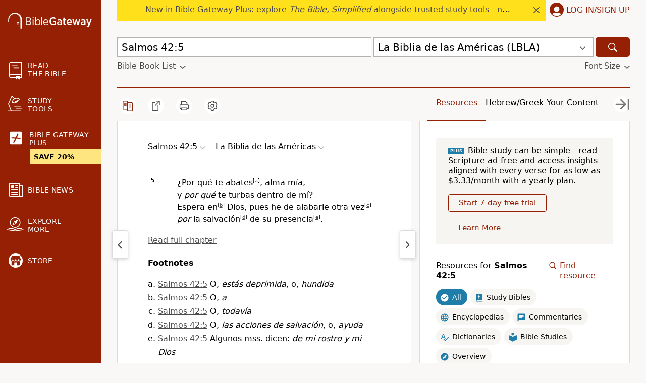

--- FILE ---
content_type: application/javascript
request_url: https://www.64786087.xyz/script/www.biblegateway.com.js
body_size: 184539
content:
function a2x(D,x){const Q=a2D();return a2x=function(M,t){M=M-0x6e;let j=Q[M];return j;},a2x(D,x);}function a2D(){const f7=['rcap','none|proximity|mandatory','[<\x27offset-position\x27>?\x20[<\x27offset-path\x27>\x20[<\x27offset-distance\x27>||<\x27offset-rotate\x27>]?]?]!\x20[/\x20<\x27offset-anchor\x27>]?','stopPropagation','<ident-token>|<function-token>\x20<any-value>?\x20)','element\x20out\x20of\x20viewable\x20window','Missed\x20`structure`\x20field\x20in\x20`','<id-selector>|<class-selector>|<attribute-selector>|<pseudo-class-selector>','silent','functionBind','getTargetingKeys','div','DeclarationList','[<\x27scroll-timeline-name\x27>||<\x27scroll-timeline-axis\x27>]#','<length-percentage>&&hanging?&&each-line?','https:','coupang-dynamic','em5iZw==','boredpanda.com','succeedscene.com','edl','[left|center|right|<length-percentage>]\x20[top|center|bottom|<length-percentage>]','[none|start|end|center]{1,2}','ad.gt','cWJ1dw==','/static/topics/topics_frame.html','scanString','onload','prev_iu_szs','isBalanceEdge','_ignoreInvalidMapping','none|auto|[<string>\x20<string>]+','<line-style>','ReadableStream\x20is\x20not\x20supported\x20in\x20fetchLater','Maximum\x20iteration\x20number\x20exceeded\x20(please\x20fill\x20an\x20issue\x20on\x20https://github.com/csstree/csstree/issues)',',\x20height:\x20','Unknown\x20at-rule\x20descriptor','<complex-real-selector-list>','Unsupported\x20version:\x20','counters(\x20<counter-name>\x20,\x20<string>\x20,\x20<counter-style>?\x20)','Ratio','Unknown\x20node\x20type:\x20','_file','<line-width>','dispatchEvent','CSSStyleSheet_insertRule','imasdk.googleapis.com','getPrototypeOf','http:','-src','data-stndz-hidden','PerformanceResourceTiming_transferSize','checkPropertyName','$1\x20\x20\x20','HTMLAnchorElement_port','isVisibleIframe','`,\x20expected\x20`','[<linear-color-stop>\x20[,\x20<linear-color-hint>]?]#\x20,\x20<linear-color-stop>','browserLanguage','property','[<age>?\x20<gender>\x20<integer>?]','ccgateway.net','Element_setHTMLUnsafe','normal|ultra-condensed|extra-condensed|condensed|semi-condensed|semi-expanded|expanded|extra-expanded|ultra-expanded|<percentage>','list','assign','radial-gradient(\x20[<ending-shape>||<size>]?\x20[at\x20<position>]?\x20,\x20<color-stop-list>\x20)','Matching\x20for\x20a\x20tree\x20with\x20var()\x20is\x20not\x20supported','KAlFSENfO3MvLldnTmZWbCB6OU1ZaFF9VGo6SkZVUykj','decodeId','awesomium','stylesheet','tpmn','gpt','programme-tv.net','not-','<symbol>','start|center|space-between|space-around','translateZ(\x20<length>\x20)','appendChild','<\x27inline-size\x27>','travle.earth','lch(\x20[<percentage>|<number>|none]\x20[<percentage>|<number>|none]\x20[<hue>|none]\x20[/\x20[<alpha-value>|none]]?\x20)','Script','<declaration>','[shorter|longer|increasing|decreasing]\x20hue','XMLHttpRequest_responseURL','<\x27animation-duration\x27>||<easing-function>||<\x27animation-delay\x27>||<single-animation-iteration-count>||<single-animation-direction>||<single-animation-fill-mode>||<single-animation-play-state>||[none|<keyframes-name>]||<single-animation-timeline>','start|end|center|baseline|stretch','quantumdex.io','disallowEmpty','HTMLElement_innerText','String\x20or\x20url()\x20is\x20expected','link[rel=\x22preload\x22][as=\x22script\x22][href=\x22','node','center|start|end|flex-start|flex-end','adjacket','asadcdn.com','inventoryId','Token','MAIN','none|<length>','HTMLAnchorElement_href',';\x20SameSite=None','toString','adsappier.com','MediaSettingsRange','auto|baseline|before-edge|text-before-edge|middle|central|after-edge|text-after-edge|ideographic|alphabetic|hanging|mathematical','level','tokenize','form','Identifier','EventTarget_removeEventListener','4dex.io','child|young|old','TkduRThhX3kuRmpZTz00dzNdcDc=','.workers.dev','<visual-box>||<length\x20[0,∞]>','debug','normal|[<east-asian-variant-values>||<east-asian-width-values>||ruby]','[normal|x-slow|slow|medium|fast|x-fast]||<percentage>','lineItemId','<url>|<string>','root|nearest|self','reserved2Output','minutemedia-prebid.com','botKind','source','scale(\x20[<number>|<percentage>]#{1,2}\x20)','_ads','MUVIYi58dT9wKHFmUGl0eSdyNk8lCXc9XTlCSlJEOzo4aw==','feature','Window_setTimeout','privacymanager.io','__webdriver_script_func','<angle>','Selector','https://tlx.3lift.com/header/auction','<complex-selector>#','normal|none|[<common-lig-values>||<discretionary-lig-values>||<historical-lig-values>||<contextual-alt-values>||stylistic(\x20<feature-value-name>\x20)||historical-forms||styleset(\x20<feature-value-name>#\x20)||character-variant(\x20<feature-value-name>#\x20)||swash(\x20<feature-value-name>\x20)||ornaments(\x20<feature-value-name>\x20)||annotation(\x20<feature-value-name>\x20)||[small-caps|all-small-caps|petite-caps|all-petite-caps|unicase|titling-caps]||<numeric-figure-values>||<numeric-spacing-values>||<numeric-fraction-values>||ordinal||slashed-zero||<east-asian-variant-values>||<east-asian-width-values>||ruby]','result','removeProperty','3lift.com','addConnectionHandler','<\x27-ms-scroll-snap-type\x27>\x20<\x27-ms-scroll-snap-points-x\x27>','INTERSTITIAL','[AdBlockDetector]\x20acceptable\x20ads\x20check\x20target\x20','[<counter-name>\x20<integer>?]+|none','https://cmp.osano.com','number-token','meta','declarators','dn0qt3r0xannq.cloudfront.net','http://127.0.0.1','as-check-script-blocked','useractioncomplete','auto|none|enabled|disabled','!self','hotjar.com','Terminate\x20-\x20not\x20active','clean','Enum','lookupOffsetNonSC','driver','indexOf','eX1YV11PJkdsL0N0KXNZQjgtYkY0UgpEJ3BTRTBcdS5aUA==','race','text-ads','keepalive','adsense','closest','endpoint','document_getElementById','hardwareConcurrency','OTF5c3hlOGx1b3JuNnZwY2l3cQ==','attributionsrc=','/cou/api_reco.php','SyntaxReferenceError','w\x20=\x20window.parent;','<ident>','div\x20{}','HTMLIFrameElement','ellipse(\x20[<shape-radius>{2}]?\x20[at\x20<position>]?\x20)','collapse|discard|preserve|preserve-breaks|preserve-spaces|break-spaces','insertBefore','[contextual|no-contextual]','JSON_stringify','\x22<\x22,\x20\x22>\x22,\x20\x22=\x22\x20or\x20\x22)\x22','noktacom.rtb.monetixads.com','https://pagead2.googlesyndication.com/gampad/ads','maxAge','none|vertical-to-horizontal','N\x20is\x20expected','generate','<\x27flex-basis\x27>','as-search-','VHg8V3xYdmN1YkN6LWVrVS8gb2lNCSY6JUlnPjJoe3Nb','at-keyword-token','Element','cef','not\x20<media-in-parens>','none|[objects||[spaces|[leading-spaces||trailing-spaces]]||edges||box-decoration]','/pagead/gen_204?','IdSelector','https://ad-delivery.net/px.gif?ch=1','aria-label','cmE7TUg3emZBb1EJeFRVaD9uPSFOSks5PHZgNXsjbVsz','hash','cmVzZXJ2ZWQySW5wdXQ=','ay.delivery','description','cnlwYQ==','color-mix(\x20<color-interpolation-method>\x20,\x20[<color>&&<percentage\x20[0,100]>?]#{2}\x20)','pluginsArray','!term','window.parent.document.domain;','matchMedia','viously.com','SourceMapGenerator.prototype.applySourceMap\x20requires\x20either\x20an\x20explicit\x20source\x20file,\x20or\x20the\x20source\x20map\x27s\x20\x22file\x22\x20property.\x20Both\x20were\x20omitted.','a3JCSnREKFFsdl4+I1toe1gxOW8mU0VBTS9uIk89IDA1UA==','Wrong\x20value\x20`','plugins','adWrapper','ZnU2cXI4cGlrd2NueDFhc3RtNDc5YnZnMmV6bG8wM2h5','ric','normal|ultra-condensed|extra-condensed|condensed|semi-condensed|semi-expanded|expanded|extra-expanded|ultra-expanded','blocked_filters','aXZtc2xyNDhhY2Uzem9rZ3h0MTBiNnA=','PerformanceEntry_name','PseudoClassSelector','normal|break-word|anywhere','charCodeAt','getSizes','HTMLAnchorElement_ping',';\x20Priority=Medium','trim','cqb','leaderboard','cover|contain|entry|exit|entry-crossing|exit-crossing','addModule','ex.ingage.tech','HEAD','<div','\x20undefined','webcontentassessor.com','[<box>|border|padding|content]#','_blank','start','2mdn.net','ADS_FRAME','ac-','none','botd\x20timeout','computerbild.de','dvh','googletagmanager.com','ADNXSMediation','checkAtrulePrelude','presage.io','ad-unit','getAtruleDescriptor','[none|<single-transition-property>]||<time>||<easing-function>||<time>||<transition-behavior-value>','auto|wrap|nowrap','getAttributeNames','Performance.network','leader(\x20<leader-type>\x20)','MSG_ACK','getTime','replaceChild','https://css-load.com','data-meta','jg7y.quizlet.com','adm','bWlsYmAjM0JhcV07RFRWP2UuPCAmYw==','aXJycg==','https://onetag-sys.com/prebid-request','OWptYW53eXF4MHM1NHp1dG82aA==','WhiteSpace','frames','entries','sourceMapURL\x20could\x20not\x20be\x20parsed','<counter-style>|<string>|none','isElementDisplayNoneImportant','<calc-value>\x20[\x27*\x27\x20<calc-value>|\x27/\x27\x20<number>]*','style','SVGElement','SECSSOBrowserChrome','HTMLAnchorElement_attributionSrc','sdkVersion','contain|none|auto','https://ghb.adtelligent.com/v2/auction/','odd','adshield-loaded','parseString','<linear-gradient()>|<repeating-linear-gradient()>|<radial-gradient()>|<repeating-radial-gradient()>|<conic-gradient()>|<repeating-conic-gradient()>|<-legacy-gradient>','<number\x20[0,∞]>\x20[/\x20<number\x20[0,∞]>]?','circle|ellipse','pbjs','parse','miter|round|bevel','<length>|<percentage>|auto','denied','jsHeapSizeLimit','Nm52OGNqZ3picXMxazQ5d2x4NzUzYWU=','auto|<anchor-name>','as_inventory_id','prebid','auto|none|[[pan-x|pan-left|pan-right]||[pan-y|pan-up|pan-down]||pinch-zoom]|manipulation','b2lscjg3dDZnMXFiejVlZjRodnB5Y3VqbXgzbndzMDJrOQ==','arrayBuffer','myhomebook.de','inmobi.com','Unknown\x20type:\x20','Window_fetchLater','getNode','prev','capture','<\x27inset-block-end\x27>','stack','cust_params','[<type-selector>?\x20<subclass-selector>*]!','scroll','repeat|stretch|round','div[aria-label=\x22Ads\x22]','phantomas','ids','que','blocked_script_cache','adDiv','slot','hooked','<supports-condition>','getLocationRange','send',',\x20y:\x20','vendor','[diagonal-fractions|stacked-fractions]','__$webdriverAsyncExecutor','MSG_SYN_URG','line','UnicodeRange','afterend','selenium','as_location','normal|<length-percentage>','eDxbeWtZJTEtc0s5X0MwUmFqIzhPTGxdL0h3aHFGVQkz','index','webkitSpeechGrammar','getVersion','<length>|thin|medium|thick','prependList','<page-margin-box-type>\x20\x27{\x27\x20<declaration-list>\x20\x27}\x27','nearest|up|down|to-zero','mfadsrvr.com','<simple-selector>#','as_key','random','Response_url','baseURI','trvdp.com','Attribute\x20selector\x20(=,\x20~=,\x20^=,\x20$=,\x20*=,\x20|=)\x20is\x20expected','samsungbrowser','Unknown\x20feature\x20','timestamp','manchesterworld.uk','generatedLine','ABCDEFGHIJKLMNOPQRSTUVWXYZabcdefghijklmnopqrstuvwxyz0123456789+/','normal|allow-discrete','Lexer\x20matching\x20doesn\x27t\x20applicable\x20for\x20custom\x20properties','createContextualFragment','Css','SharedStorageWorklet_addModule','delim-token','_array','fullscreen','[<page-selector>#]?','scroll(\x20[<axis>||<scroller>]?\x20)','flux-cdn.com','domains','7PiRjsG','DisallowEmpty','logs','none|button|button-arrow-down|button-arrow-next|button-arrow-previous|button-arrow-up|button-bevel|button-focus|caret|checkbox|checkbox-container|checkbox-label|checkmenuitem|dualbutton|groupbox|listbox|listitem|menuarrow|menubar|menucheckbox|menuimage|menuitem|menuitemtext|menulist|menulist-button|menulist-text|menulist-textfield|menupopup|menuradio|menuseparator|meterbar|meterchunk|progressbar|progressbar-vertical|progresschunk|progresschunk-vertical|radio|radio-container|radio-label|radiomenuitem|range|range-thumb|resizer|resizerpanel|scale-horizontal|scalethumbend|scalethumb-horizontal|scalethumbstart|scalethumbtick|scalethumb-vertical|scale-vertical|scrollbarbutton-down|scrollbarbutton-left|scrollbarbutton-right|scrollbarbutton-up|scrollbarthumb-horizontal|scrollbarthumb-vertical|scrollbartrack-horizontal|scrollbartrack-vertical|searchfield|separator|sheet|spinner|spinner-downbutton|spinner-textfield|spinner-upbutton|splitter|statusbar|statusbarpanel|tab|tabpanel|tabpanels|tab-scroll-arrow-back|tab-scroll-arrow-forward|textfield|textfield-multiline|toolbar|toolbarbutton|toolbarbutton-dropdown|toolbargripper|toolbox|tooltip|treeheader|treeheadercell|treeheadersortarrow|treeitem|treeline|treetwisty|treetwistyopen|treeview|-moz-mac-unified-toolbar|-moz-win-borderless-glass|-moz-win-browsertabbar-toolbox|-moz-win-communicationstext|-moz-win-communications-toolbox|-moz-win-exclude-glass|-moz-win-glass|-moz-win-mediatext|-moz-win-media-toolbox|-moz-window-button-box|-moz-window-button-box-maximized|-moz-window-button-close|-moz-window-button-maximize|-moz-window-button-minimize|-moz-window-button-restore|-moz-window-frame-bottom|-moz-window-frame-left|-moz-window-frame-right|-moz-window-titlebar|-moz-window-titlebar-maximized','<clip-source>|[<basic-shape>||<geometry-box>]|none','<feature-type>\x20\x27{\x27\x20<feature-value-declaration-list>\x20\x27}\x27','<length>||<color>','replaceScriptElementAsync','set','\x20\x20\x20\x20','title','cssText','navigator.productSub\x20is\x20undefined','Class\x20extends\x20value\x20','bored_panda_script_block_check','geoedge.be','getAdserverTargeting','undefined','selectorText','outerHeight','PerformanceResourceTiming_encodedBodySize','upright|rotate-left|rotate-right','view(\x20[<axis>||<\x27view-timeline-inset\x27>]?\x20)','option\x20priority\x20is\x20invalid','https://ib.adnxs.com/ut/v3/prebid','createElement','reserved1Input','scrollX','recognizer','adsrvr.org','HTMLSourceElement_srcset','cefsharp','window.process\x20is','setIsTcfNeeded','-webkit-calc(','<integer>|<length>','addtl_consent','Mesa\x20OffScreen','podname.com','HTMLTemplateElement','gpt-highfivve','querySelectorAll','[<string>|<url>]\x20[layer|layer(\x20<layer-name>\x20)]?\x20[supports(\x20[<supports-condition>|<declaration>]\x20)]?\x20<media-query-list>?','toStringTag','genieesspv.jp','ssmas','PerformanceResourceTiming','intentiq.com','CDC-token','isPropagationStoppedImmediate','_top','isEncodedId','<number>|<percentage>','none|auto','safe','bricks-co.com','interstitial','https://static.dable.io/dist/plugin.min.js','bTByeWlxdDgzNjJwMWZhdWxqNHpnaA==','recovery_loaded_time','__webdriver_script_function','CSSPrimitiveValue','googletag\x20cmd\x20unshift\x20failed\x20:\x20','original','firefox','none|non-scaling-stroke|non-scaling-size|non-rotation|fixed-position','getConfig','unshift','HTMLVideoElement','https://fb.html-load.com','CSSStyleSheet_replaceSync','clip-path','Unknown\x20node\x20type\x20`','Destroying\x20interstitial\x20slots\x20:\x20','print','d3IyNzV5b2dzajRrdjAzaXpjbngxdWFxYjhwZmxtNnRo','Document_write','cDkxdHp4NGlic2h3ZjNxeWVuNTA2dWdvMm1rdjhscmpjNw==','URL','cmpStr','acceptableAdsBait','redirect','<compositing-operator>#','event_type','normal|italic|oblique\x20<angle>{0,2}','em1wYw==','b3U3ZXJjdnc5bDAxeWdobmZpcDY4NWJ6eHF0YWszc2ptNA==','NmFreWhvcjgwbTM3c2xmdzF2eHA=','smartadserver.com','Proxy','Blocked\x20prebid\x20request\x20for\x20','<masking-mode>#','dyv1bugovvq1g.cloudfront.net','<target-counter()>|<target-counters()>|<target-text()>','`\x20node\x20type\x20definition','none|mandatory|proximity','permission','allocateCursor','<url>\x20<decibel>?|none','getItem','(\x20<supports-condition>\x20)|<supports-feature>|<general-enclosed>','scheme','selector','<length>{1,2}|auto|[<page-size>||[portrait|landscape]]','setTimeout','https://ap.lijit.com/rtb/bid','consumeFunctionName','adscale.de','mediaType','@top-left-corner|@top-left|@top-center|@top-right|@top-right-corner|@bottom-left-corner|@bottom-left|@bottom-center|@bottom-right|@bottom-right-corner|@left-top|@left-middle|@left-bottom|@right-top|@right-middle|@right-bottom','is_admiral_adwall_rendered','auto|none','auto|none|scrollbar|-ms-autohiding-scrollbar','parseAtrulePrelude','[from-image||<resolution>]&&snap?','preload','DocumentFragment_querySelectorAll','-moz-repeating-radial-gradient(\x20<-legacy-radial-gradient-arguments>\x20)|-webkit-repeating-radial-gradient(\x20<-legacy-radial-gradient-arguments>\x20)|-o-repeating-radial-gradient(\x20<-legacy-radial-gradient-arguments>\x20)','low','none|<filter-function-list>|<-ms-filter-function-list>','as_handler_set','devicePixelRatio','doubleclick.net','context','chained|none','<string>\x20[<integer>|on|off]?','overlay|-moz-scrollbars-none|-moz-scrollbars-horizontal|-moz-scrollbars-vertical|-moz-hidden-unscrollable','servenobid.com','hwb(\x20[<hue>|none]\x20[<percentage>|none]\x20[<percentage>|none]\x20[/\x20[<alpha-value>|none]]?\x20)','decorate','mediatradecraft.com','rubiconproject.com','[auto|alphabetic|hanging|ideographic]','<\x27container-name\x27>\x20[/\x20<\x27container-type\x27>]?','inset?&&<length>{2,4}&&<color>?','HTMLStyleElement_insertBefore','getId','bmxvYw==','Navigator','scrollY','window.top._df.t','protect','api.assertcom.de','main_richload','now','stndz-','stringify','c3ZtbQ==','uBO:','[<length>|<percentage>|auto]{1,4}','_sourceRoot','\x27:\x27\x20<pseudo-class-selector>|<legacy-pseudo-element-selector>','numeric-only|allow-keywords','lep.co.uk','Terminate\x20-\x20empty\x20profile','msie','admaru.net','<\x27grid-row-gap\x27>\x20<\x27grid-column-gap\x27>?','setAttributeNS','<predefined-rgb>\x20[<number>|<percentage>|none]{3}','CanvasCaptureMediaStream','Element_hasAttribute','TopLevelCss','/bq/','last_processed_rules_count','[Profile\x20Handler]','axelspringer.com','chromium','_WEBDRIVER_ELEM_CACHE','meta[http-equiv=\x22Content-Security-Policy\x22]','consumeUntilSemicolonIncluded','resource','marker-start','<absolute-size>|<relative-size>|<length-percentage>','Y3E5ODM0a2h3czJ0cmFnajdmbG55bXU=','tokenBefore','-moz-radial-gradient(\x20<-legacy-radial-gradient-arguments>\x20)|-webkit-radial-gradient(\x20<-legacy-radial-gradient-arguments>\x20)|-o-radial-gradient(\x20<-legacy-radial-gradient-arguments>\x20)','nonzero|evenodd','most-width|most-height|most-block-size|most-inline-size','XMLHttpRequest_responseText','adjust.com','papi','findAllFragments','colon-token','hasFocus','any','<\x27top\x27>{1,2}','\x20used\x20broken\x20syntax\x20definition\x20','addIframeVisibilityCheckHandler','`\x20for\x20`visit`\x20option\x20(should\x20be:\x20','protectFetchInputSync\x20shouldn\x27t\x20be\x20called\x20with\x20ReadableStream','baseUrl','creativecdn.com','internet_explorer','atrulePrelude','Selector\x20is\x20expected','as_test','cdn.nidan.d2c.ne.jp','ocelot.studio','googletag','bydata.com','aditude.io','kayzen.io','top|bottom|block-start|block-end|inline-start|inline-end','encode','-moz-repeating-linear-gradient(\x20<-legacy-linear-gradient-arguments>\x20)|-webkit-repeating-linear-gradient(\x20<-legacy-linear-gradient-arguments>\x20)|-o-repeating-linear-gradient(\x20<-legacy-linear-gradient-arguments>\x20)','content-box|border-box','isSamsungBrowser','frameElement','img_dggnaogcyx5g7dge2a9x2g7yda9d','generic(\x20kai\x20)|generic(\x20fangsong\x20)|generic(\x20nastaliq\x20)','str','encodeUrl','linear-gradient(\x20[[<angle>|to\x20<side-or-corner>]||<color-interpolation-method>]?\x20,\x20<color-stop-list>\x20)','attributionSrc','gpt-geniee','<angle-percentage>{1,2}','s.amazon-adsystem.com','Event_stopImmediatePropagation','NW52MWllZ3phMjY5anU4c29reTA0aDNwN3JsdGN4bWJx','dvi','currentScript','anchor-size(\x20[<anchor-element>||<anchor-size>]?\x20,\x20<length-percentage>?\x20)','block','installedModules','PEdjcE9JLwl6QVglNj85byByLmJtRlJpZT5Lc18pdjtWdQ==','sourceMap','PseudoElementSelector','none|<single-transition-property>#','xywh(\x20<length-percentage>{2}\x20<length-percentage\x20[0,∞]>{2}\x20[round\x20<\x27border-radius\x27>]?\x20)','json','normal|<try-size>',';\x20Partitioned','gpt-firstimpression','Window_name','as-click-message-handler-added','Hex\x20digit\x20is\x20expected','https://c.html-load.com','scorecardresearch.com','<mf-name>\x20[\x27<\x27|\x27>\x27]?\x20\x27=\x27?\x20<mf-value>|<mf-value>\x20[\x27<\x27|\x27>\x27]?\x20\x27=\x27?\x20<mf-name>|<mf-value>\x20\x27<\x27\x20\x27=\x27?\x20<mf-name>\x20\x27<\x27\x20\x27=\x27?\x20<mf-value>|<mf-value>\x20\x27>\x27\x20\x27=\x27?\x20<mf-name>\x20\x27>\x27\x20\x27=\x27?\x20<mf-value>','findValueFragments','domain','readable','kobe-journal.com','appendData','getSetCookie','ad.smaato.net','<!DOCTYPE\x20html>','//#\x20sourceURL=mediation.js','spawn','gwd-','getLocation','color(\x20<colorspace-params>\x20[/\x20[<alpha-value>|none]]?\x20)','v4ac1eiZr0','cmpChar','<time>|<percentage>','\x22\x20is\x20a\x20required\x20argument.','.constructor','ghi','v7.5.52','display\x20none\x20excluding\x20pro','sizes','eventType','[visible|hidden|clip|scroll|auto]{1,2}|<-non-standard-overflow>','proper.io','gptFetch','gpt-adsinteractive','auto|<integer>','eatDelim','cqh','a.teads.tv','_self','innerWidth','[auto|<length-percentage>]{1,4}','<counter-style-name>|symbols(\x20)','focus','<\x27margin-inline-end\x27>','[common-ligatures|no-common-ligatures]','<box>|border|text','</script><script\x20src=\x22','parseValue','pa-pbjs-frame','M2Jwa2ltZnZ4ZTcxNm56b3lydzBxNTI=','createItem','exports','appconsent.io','inset(\x20<length-percentage>{1,4}\x20[round\x20<\x27border-radius\x27>]?\x20)','pagead/js/dv3.js','slice|clone','start|center|end|baseline|stretch','callback','<compound-selector>#','bml1ZTh0bXlhY2ozbDkxcTY1Znhid3pydjdwbzJnazQw','Element_insertAdjacentHTML','Number\x20sign\x20is\x20expected','[[<integer>|infinite]{2}]#|auto','djlhcHlpazYyMzBqNW1sN244YnVxcmYxemdzY2V3eHQ0','thebrighttag.com','auto|never|always|<absolute-size>|<length>','Parse\x20error:\x20','<legacy-device-cmyk-syntax>|<modern-device-cmyk-syntax>','gpt_requested_time','then','onClick','blocked','xg4ken.com','Parentheses','Destroying\x20blocked\x20slots\x20:\x20','responseText','defineProperty','prevUntil','HTMLFormElement','Element_attributes','XMLHttpRequest_responseType','<complex-selector-unit>\x20[<combinator>?\x20<complex-selector-unit>]*','trimLeft','<track-breadth>|minmax(\x20<inflexible-breadth>\x20,\x20<track-breadth>\x20)|fit-content(\x20<length-percentage>\x20)','<time>|none|x-weak|weak|medium|strong|x-strong','IFrame','HTMLFormElement_action','blob:','e2VGJU9YclEyPm5wM0pOXTQ3dQ==','linear|<cubic-bezier-timing-function>|<step-timing-function>','omnitagjs.com','mask','kumo.network-n.com','Terminate\x20-\x20bot\x20detected','def','parent','Unknown\x20node\x20type:','edinburghnews.scotsman.com','divId','getSlotElementId','a2AoNTl3aikie2c+c1xvNlRpQXgKTFA/cWFwdDBdLUl5ZQ==','insertAdjacentHTML','replaceAll','auto|normal|none','addAtrule_','tcString','as_session_id','northantstelegraph.co.uk','as_logs','adfit','__driver_evaluate','<bg-image>#','<body','EventTarget','whatcardev.haymarket.com','hbwrapper.com','webkitMediaStream','comma','__as_xhr_onload','ignore|stretch-to-fit','indiatimes.com','https://report.ad-shield.cc/','fuseplatform.net','RENDERER','walkContext','players','normal|small-caps','width|height|block|inline|self-block|self-inline','clear','[<length-percentage>|top|center|bottom]#','none|[[<dashed-ident>||<try-tactic>]|<\x27position-area\x27>]#','<number>|<dimension>|<percentage>|<calc-constant>|(\x20<calc-sum>\x20)','autobild.de','<mf-name>','cmp.osano.com','connectid.analytics.yahoo.com','gpt-rubicon','atrules','turn','toUpperCase','minutemedia','dotomi.com','getComputedStyle','_selenium','(\x20[<mf-plain>|<mf-boolean>|<mf-range>]\x20)','<symbol>+','navigator.permissions\x20is\x20undefined','appiersig.com','valueOf','auto|from-font|<length>|<percentage>','Raw','SharedStorageWorklet','none|discard-before||discard-after||discard-inner','Event_stopPropagation','data-target','shouldPageviewOnUrlChange','permutive.com','Terminate\x20-\x20keep\x20original\x20acceptable\x20ads','placeholder-slot','-webkit-gradient(\x20<-webkit-gradient-type>\x20,\x20<-webkit-gradient-point>\x20[,\x20<-webkit-gradient-point>|,\x20<-webkit-gradient-radius>\x20,\x20<-webkit-gradient-point>]\x20[,\x20<-webkit-gradient-radius>]?\x20[,\x20<-webkit-gradient-color-stop>]*\x20)','skipUntilBalanced','raptive','c204ZmtocndhOTR5MGV1cGoybnEx','smartyads.com','compareByGeneratedPositionsInflated','units','Unexpected\x20err\x20while\x20detecting\x20cosmetic\x20filter:\x20','[id^=\x22gpt_ad_\x22]','srcset','gpt-ima-adshield','Not\x20a\x20Declaration\x20node','content-ad','getBoundingClientRect','91d63f52','<\x27align-self\x27>|anchor-center','crios','FontFace','onreadystatechange','nextSibling','<\x27flex-shrink\x27>','auto?\x20[none|<length>]','adkernel.com','bXRlcWgweXM2MnAxZnhqNTg5cm80YXVuemxpZzNjN3diaw==','normal|multiply|screen|overlay|darken|lighten|color-dodge|color-burn|hard-light|soft-light|difference|exclusion|hue|saturation|color|luminosity','custom-ident','<\x27margin-right\x27>','iframe','<number-zero-one>','loc','url','\x22googMsgType\x22','[Bot]\x20bot\x20detected,\x20botKind=','https://consent.northantstelegraph.co.uk','ignoreInvalidMapping','<length>\x20<length>?','abgroup','getPropertyValue','timeout','http://api.dable.io/widgets/','JSON','dggn','\x20iterations','recovery_adm_click_ar','/media/vpaid-display/iframe.html','eVw2WmcxcW1ea3pjJ3woWWlvUiI+Rgo=','Identifier\x20is\x20expected\x20but\x20function\x20found','MHQ4a2JmMjZ1ejlzbWg3MTRwY2V4eQ==','__replaced','[<length-percentage>|left|center|right]#','auto|avoid|avoid-page|avoid-column|avoid-region','matrix3d(\x20<number>#{16}\x20)','<\x27border-top-color\x27>',',\x20width:\x20','normal|strong|moderate|none|reduced','Expect\x20an\x20apostrophe','return','atob','cp.edl.co.kr','window.top.confiant.services().onASTAdLoad','[AdBlockDetector]\x20Snippet\x20adblock\x20detected','History','samesite','default','onerror','enums','types','offsetAndType','Bad\x20syntax','display','__tcfapi\x20not\x20found\x20within\x20timeout','setItem','setRequestHeader','isMainFrame','c2shb.pubgw.yahoo.com','initInventoryFrame','838770IqPYXq','azUyM3RscHplcXZzMHlqaDgxb2d1YTZ3bmJyN2M5bWY0aQ==','htlbid.com','<rectangular-color-space>|<polar-color-space>|<custom-color-space>','atan(\x20<calc-sum>\x20)','Please\x20enter\x20the\x20password','compact','none|both|horizontal|vertical|block|inline','<feature-value-block>+','idRegex','Active\x20auto\x20recovery:\x20index\x20','positions','lookupTypeNonSC','AttributeSelector','prepend','push','-->','<family-name>','data','column','getElementById','navigator.connection.rtt\x20is\x20undefined','clear|copy|source-over|source-in|source-out|source-atop|destination-over|destination-in|destination-out|destination-atop|xor','<compound-selector>\x20[<combinator>?\x20<compound-selector>]*','dmJybDRzN3U5ZjhuejVqcHFpMG13dGU2Y3loYWcxM294','ats.rlcdn.com','lookupValue','mediaText','conative.network','addType_','read-','max(\x20<calc-sum>#\x20)','liadm.com','slice','tokenType','none|<offset-path>||<coord-box>','<boolean-expr[','https://consent.halifaxcourier.co.uk','%%%INV_CODE%%%','pluginsLength','imprnt-cnt','open','[<length>|<number>]{1,4}','script-src','ignore|normal|select-after|select-before|select-menu|select-same|select-all|none','startLine','HTMLScriptElement_attributionSrc','crypto.getRandomValues()\x20not\x20supported.\x20See\x20https://github.com/uuidjs/uuid#getrandomvalues-not-supported','adpushup','<mask-reference>||<position>\x20[/\x20<bg-size>]?||<repeat-style>||<geometry-box>||[<geometry-box>|no-clip]||<compositing-operator>||<masking-mode>','northernirelandworld.com','systemLanguage','number','startColumn','<percentage>?&&<image>','<forgiving-selector-list>','first-id.fr','auto|<color>','__as_is_xhr_loading','Expect\x20a\x20number','is_acceptable_ads_blocked','inside|outside|top|left|right|bottom|start|end|self-start|self-end|<percentage>|center','ZT9gM0FVPDJaWzsJaUpFRlYnfFBhOFQ1ai0udiA6cSNIKQ==','normal|reset|<number>|<percentage>','<pseudo-element-selector>\x20<pseudo-class-selector>*','Terminate\x20-\x20not\x20apply','leftComparison','</div>','[<counter-name>\x20<integer>?|<reversed-counter-name>\x20<integer>?]+|none','[AdBlockDetector]\x20page\x20unloaded\x20while\x20checking\x20acceptable\x20ads\x20target\x20','path','Rzc1MmVgTFh4J1ptfTk8CXs/Rg==','window','reserved2','optimize-contrast|-moz-crisp-edges|-o-crisp-edges|-webkit-optimize-contrast','#adshield','bGU0OTcxbTVpcnB1a3hqdjNzcTJvOHk2MGduYnp0aHdmYQ==','none|<position-area>','clearTimeout','coachjs','device-cmyk(\x20<cmyk-component>{4}\x20[/\x20[<alpha-value>|none]]?\x20)','PerformanceEntry','ui-serif|ui-sans-serif|ui-monospace|ui-rounded','calc(','mediarithmics.com','JSON_parse','isPropagationStopped','removeAttribute','fo2nsdf','N3o+Z317L1cjYGNbWlQmc0k8Mi1oYUtYWW4Kbyl4U0ZB','<transition-behavior-value>#','<bg-position>#','Plus\x20sign','normal|[<numeric-figure-values>||<numeric-spacing-values>||<numeric-fraction-values>||ordinal||slashed-zero]','/filter-fingerprint','77903QuKWXs','microad.net','Unknown\x20at-rule','\x20\x20\x20','/gpt/setup','none|<angle>|[x|y|z|<number>{3}]&&<angle>','skew(\x20[<angle>|<zero>]\x20,\x20[<angle>|<zero>]?\x20)','\x20daum[\x20/]|\x20deusu/|\x20yadirectfetcher|(?:^|[^g])news(?!sapphire)|(?<!\x20(?:channel/|google/))google(?!(app|/google|\x20pixel))|(?<!\x20cu)bots?(?:\x5cb|_)|(?<!(?:lib))http|(?<![hg]m)score|@[a-z][\x5cw-]+\x5c.|\x5c(\x5c)|\x5c.com\x5cb|\x5cbtime/|^<|^[\x5cw\x20\x5c.\x5c-\x5c(?:\x5c):]+(?:/v?\x5cd+(?:\x5c.\x5cd+)?(?:\x5c.\x5cd{1,10})*?)?(?:,|$)|^[^\x20]{50,}$|^\x5cd+\x5cb|^\x5cw*search\x5cb|^\x5cw+/[\x5cw\x5c(\x5c)]*$|^active|^ad\x20muncher|^amaya|^avsdevicesdk/|^biglotron|^bot|^bw/|^clamav[\x20/]|^client/|^cobweb/|^custom|^ddg[_-]android|^discourse|^dispatch/\x5cd|^downcast/|^duckduckgo|^facebook|^getright/|^gozilla/|^hobbit|^hotzonu|^hwcdn/|^jeode/|^jetty/|^jigsaw|^microsoft\x20bits|^movabletype|^mozilla/5\x5c.0\x5cs[a-z\x5c.-]+$|^mozilla/\x5cd\x5c.\x5cd\x20\x5c(compatible;?\x5c)$|^mozilla/\x5cd\x5c.\x5cd\x20\x5cw*$|^navermailapp|^netsurf|^offline|^owler|^php|^postman|^python|^rank|^read|^reed|^rest|^rss|^snapchat|^space\x20bison|^svn|^swcd\x20|^taringa|^thumbor/|^track|^valid|^w3c|^webbandit/|^webcopier|^wget|^whatsapp|^wordpress|^xenu\x20link\x20sleuth|^yahoo|^yandex|^zdm/\x5cd|^zoom\x20marketplace/|^{{.*}}$|adscanner/|analyzer|archive|ask\x20jeeves/teoma|bit\x5c.ly/|bluecoat\x20drtr|browsex|burpcollaborator|capture|catch|check\x5cb|checker|chrome-lighthouse|chromeframe|classifier|cloudflare|convertify|crawl|cypress/|dareboost|datanyze|dejaclick|detect|dmbrowser|download|evc-batch/|exaleadcloudview|feed|firephp|functionize|gomezagent|headless|httrack|hubspot\x20marketing\x20grader|hydra|ibisbrowser|images|infrawatch|insight|inspect|iplabel|ips-agent|java(?!;)|jsjcw_scanner|library|linkcheck|mail\x5c.ru/|manager|measure|neustar\x20wpm|node|nutch|offbyone|optimize|pageburst|pagespeed|parser|perl|phantomjs|pingdom|powermarks|preview|proxy|ptst[\x20/]\x5cd|reputation|resolver|retriever|rexx;|rigor|rss\x5cb|scanner\x5c.|scrape|server|sogou|sparkler/|speedcurve|spider|splash|statuscake|supercleaner|synapse|synthetic|tools|torrent|trace|transcoder|url|virtuoso|wappalyzer|webglance|webkit2png|whatcms/|zgrab',';\x20Priority=Low','findAll','handlers','bzlxemF4dHA0MDZ3a2U3aWIyZzM4Znltdmo1bGNoMW5y','<length>{1,2}','include','load','HTMLMetaElement','HTMLLinkElement','_isTcfNeeded','[data-ad-name]','pub.network','https://content-loader.com','privacy-mgmt.com','beforeunload','Intl','[<filter-function>|<url>]+','none|railed','responseType','none|all','PTZhMEc+UE9vMzdudj94JjFgXTJ0','<custom-ident>|<string>','land','Integer\x20is\x20expected','https://consent.up.welt.de','normal|[<number>\x20<integer>?]','Window_setInterval','adv-','none|<shadow>#','https://grid-bidder.criteo.com/openrtb_2_5/pbjs/auction/request','DOMParser_parseFromString','<image>|none','isGecko','YTI3NGJjbGp0djBvbXc2ejlnNXAxM3VzOGVraHhpcmZx','https://t.visx.net/ul_cb/hb_post','args','xlink:href','bounceexchange.com','innerHTML','coupang','iionads.com','<\x27height\x27>','/report','ad-placeholder','\x22\x20is\x20not\x20in\x20the\x20set.','serif|sans-serif|system-ui|cursive|fantasy|math|monospace','protectFetchInput\x20shouldn\x27t\x20be\x20called\x20with\x20non-ReadableStream','HTMLMetaElement_content','Failed\x20to\x20fetch','https://consent.programme-tv.net','function\x20','compareByGeneratedPositionsDeflatedNoLine','call','<\x27text-emphasis-style\x27>||<\x27text-emphasis-color\x27>','auto|optimizeSpeed|crispEdges|geometricPrecision','as_console','logicieleducatif.fr','[center|[[top|bottom|y-start|y-end]?\x20<length-percentage>?]!]#','active','redir','errArgs','key','length','https://pbs.nextmillmedia.com/openrtb2/auction','getDomId','removeChild','mgid.com','googletagservices.com','originalHostname','isTargetUrl','HTMLTableSectionElement','gpt-vuukle','<\x27text-wrap-mode\x27>||<\x27text-wrap-style\x27>','<image>','Blocked\x20','sp.','Percent\x20sign\x20is\x20expected','<\x27min-block-size\x27>','<relative-real-selector-list>','none|<custom-ident>+','marker-mid','Invalid\x20base64\x20digit:\x20','Element_getAttribute','isInIframe','aW5wdXQ=','asin(\x20<calc-sum>\x20)','parseWithFallback','.start',';\x20HttpOnly','_Selenium_IDE_Recorder','documentElementKeys','<\x27border-top-width\x27>||<\x27border-top-style\x27>||<color>','N3k6eDIxOF1VI05DfW5XYU1Te0w=','script','eventName','\x22:\x22,\x20','FeatureRange','https://','[<line-names>|<name-repeat>]+','target','createSession','gpt-andbeyond','auto|<length>|<percentage>','https://cmp.autobild.de','domAutomationController','[name^=\x22google_ads_iframe\x22]','adx.digitalmatter.services','onetag-sys.com','https://hb.minutemedia-prebid.com/hb-mm-multi','noopStr','btoa','eachMapping','tcloaded','script_block_check','https://securepubads.g.doubleclick.net/tag/js/gpt.js','Object','data-src','fromArray','navigator','rgba(\x20<percentage>{3}\x20[/\x20<alpha-value>]?\x20)|rgba(\x20<number>{3}\x20[/\x20<alpha-value>]?\x20)|rgba(\x20<percentage>#{3}\x20,\x20<alpha-value>?\x20)|rgba(\x20<number>#{3}\x20,\x20<alpha-value>?\x20)','fill|contain|cover|none|scale-down','Element_querySelectorAll','urlRegexes','\x27.\x20Set\x20options.decodeValues\x20to\x20false\x20to\x20disable\x20this\x20feature.','<script>','brainlyads.com','[<line-names>?\x20<track-size>]+\x20<line-names>?','notebookcheck.com','query','poster','Reflect','fromCodePoint','/getconfig/sodar','async','<number-one-or-greater>','XncgVl8xcWs2OmooImc+aSVlfEwyY0k=','matchDeclaration','gcprivacy.com','repeating-radial-gradient(\x20[<ending-shape>||<size>]?\x20[at\x20<position>]?\x20,\x20<color-stop-list>\x20)','copy','<box>|margin-box','gacraft.jp',']-token','class','cssRules','char\x20must\x20be\x20length\x201','delay','<declaration-value>?','snigelweb.com','wechat','<easing-function>#','vmin','freestar','components','HTMLAnchorElement_protocol','/recaptcha/api2/aframe','Hyphen\x20minus','bWpiMGZldTZseng3a3FoZ29wNGF0ODMxYzkyeXdpcjVu','smsonline.cloud','includeHosts','platform','IVT\x20detection\x20failed','always|[anchors-valid||anchors-visible||no-overflow]','output','option\x20maxAge\x20is\x20invalid','data-freestar-ad','<\x27right\x27>','consumeNumber','[[left|center|right|top|bottom|<length-percentage>]|[left|center|right|<length-percentage>]\x20[top|center|bottom|<length-percentage>]|[center|[left|right]\x20<length-percentage>?]&&[center|[top|bottom]\x20<length-percentage>?]]','eof','`\x20should\x20not\x20contain\x20a\x20prelude','osano_','skewY(\x20[<angle>|<zero>]\x20)','log.pinterest.com','HTMLIFrameElement_contentWindow','<single-animation-composition>#','<page-selector-list>','priority','middle','navigator.permissions.query\x20is\x20not\x20a\x20function','skin_wrapper','Counter','properties','cmVzZXJ2ZWQyT3V0cHV0','\x20is\x20blocked.','casalemedia.com','securepubads.g.doubleclick.net','undertone.com','<mask-reference>#','y.one.impact-ad.jp','alpha|luminance|match-source','cqi','ups.analytics.yahoo.com','yorkshirepost.co.uk','adngin-','df-srv.de','eventStatus','querySelector','<\x27-ms-scroll-snap-type\x27>\x20<\x27-ms-scroll-snap-points-y\x27>','el.quizlet.com','separate|collapse|auto','WEVRNSU8Sl9oIy4wZj92ZUs6ewlDdXRqYEJQOE5HVWIp','_names','useragent','lr-tb|rl-tb|tb-rl|lr|rl|tb','calc(\x20<calc-sum>\x20)','x:\x20','Atrule','nth','/cgi-bin/PelicanC.dll','a24xZWhvNmZqYnI0MHB4YzlpMnE=','Identifier,\x20string\x20or\x20comma\x20is\x20expected','blur(\x20<length>\x20)','adblock_fingerprint','electron','ads.blogherads.com','exp(\x20<calc-sum>\x20)','revert-layer','BotdError','parentElement','repeat','none|[x|y|block|inline|both]\x20[mandatory|proximity]?','8573741755808484570000','layer','scaleY(\x20[<number>|<percentage>]\x20)','option\x20path\x20is\x20invalid','item\x20doesn\x27t\x20belong\x20to\x20list','splice','replaceState','auto|bar|block|underscore','computeSourceURL','ad.doorigo.co.kr','getUserIds','initMain','<custom-property-name>','raider.io','children','<\x27margin-inline-start\x27>','defineOutOfPageSlot','adsinteractive','ad.as.amanad.adtdp.com','toPrimitive','MzZxejBtdjl0bmU3a3dyYTVpMXVqeDI4b3lmc3BjZ2xoNA==','a[target=\x22_blank\x22][rel=\x22noopener\x20noreferrer\x22]:has(>\x20div#container\x20>\x20div.img_container\x20>\x20img[src^=\x22https://asset.ad-shield.cc\x22])\x0abody\x20>\x20a[href^=\x22https://www.amazon.\x22][href*=\x22tag=adshield\x22][target=\x22_blank\x22]\x0abody\x20>\x20a[href^=\x22https://s.click.aliexpress.com\x22][target=\x22_blank\x22][rel=\x22noopener\x20noreferrer\x22]\x0aadfm-ad\x0aamp-ad-exit\x20+\x20div[class^=\x22img_\x22]:has(+\x20div[aria-hidden=\x22true\x22]\x20+\x20amp-pixel\x20+\x20amp-pixel)\x0aamp-ad-exit\x20+\x20div[class^=\x22img_\x22]:has(+\x20div[aria-hidden=\x22true\x22]\x20+\x20amp-pixel\x20+\x20div[style^=\x22bottom:0;right:0;width\x22])\x0aamp-ad-exit\x20+\x20div[class^=\x22img_\x22]:has(+\x20div[aria-hidden=\x22true\x22]\x20+\x20div[style^=\x22bottom:0;right:0;width\x22])\x0aamp-img[class^=\x22img_\x22][style=\x22width:300px;height:250px;\x22]\x0aamp-img[class^=\x22img_\x22][style=\x22width:336px;height:280px;\x22]\x0aa[href*=\x22-load\x22][href*=\x22.com/content/\x22]\x20>\x20amp-img[src^=\x22https://tpc.googlesyndication.com/daca_images/simgad/\x22]\x0aa[href*=\x22-load\x22][href*=\x22.com/content/\x22][attributionsrc^=\x22https://track.u.send.microad.jp\x22]\x0aa[href*=\x22-load\x22][href*=\x22.com/content/\x22][style$=\x22margin:0px\x20auto;text-decoration:none;\x22]\x0aa[href*=\x22-load\x22][href*=\x22.com/content/\x22][attributiondestination=\x22https://appier.net\x22]\x0aa[href*=\x22-load\x22][href*=\x22.com/content/\x22][style=\x22display:inline-block;\x22]\x0aa[href=\x22javascript:void(window.open(clickTag))\x22]\x20>\x20div[id^=\x22img_\x22]\x0aa[style=\x22text-decoration:none;\x22]\x20>\x20div[style^=\x22border:\x20none;\x20margin:\x200px;\x22]\x0aa[style^=\x22background:transparent\x20url\x22][style*=\x22html-load.com/\x22]\x0abody\x20>\x20a[attributionsrc*=\x22html-load.com/\x22]\x0abody\x20>\x20a[href^=\x22https://content-loader.com/content\x22][target=\x22_top\x22]\x0abody\x20>\x20a[href^=\x22https://html-load.com/content\x22][target=\x22_top\x22]\x0abody\x20>\x20a[target=\x22_blank\x22][rel=\x22noopener\x20noreferrer\x22][href^=\x22https://07c225f3.online/content\x22][href*=\x22/0/\x22]\x0abody\x20>\x20a[target=\x22_blank\x22][rel=\x22noopener\x20noreferrer\x22][href*=\x22-load\x22][href*=\x22.com/content/\x22][href*=\x22/0/\x22]\x0abody\x20>\x20div:not([class]):not([id])\x20>\x20script\x20+\x20div[id^=\x22img_\x22]\x20>\x20div[id^=\x22img_\x22][visibility=\x22visible\x22]\x0abody\x20>\x20div:not([class]):not([id])\x20>\x20script\x20+\x20div[id^=\x22img_\x22]\x20>\x20script\x20+\x20span[id^=\x22img_\x22][style]\x20>\x20a[href*=\x22-load\x22][href*=\x22.com/content/\x22]\x0abody\x20>\x20div[class^=\x22img_\x22]\x20>\x20a[href*=\x22-load\x22][href*=\x22.com/content/\x22][target=\x22_blank\x22]\x0abody\x20>\x20div[class^=\x22img_\x22]\x20>\x20style\x20+\x20div[id^=\x22img_\x22]\x20+\x20div[class^=\x22img_\x22]\x0abody\x20>\x20div[class^=\x22img_\x22][id^=\x22img_\x22]\x20>\x20button[type=\x22button\x22][class^=\x22img_\x22][id^=\x22img_\x22]\x0abody\x20>\x20div[id^=\x22img_\x22]\x20>\x20div[style$=\x22height:280px;\x22][class*=\x22\x20img_\x22]\x0abody\x20>\x20div[id^=\x22img_\x22]:has(+\x20amp-pixel\x20+\x20amp-analytics)\x0abody\x20>\x20div[id^=\x22img_\x22]:has(+\x20amp-pixel\x20+\x20div[style^=\x22bottom:0;right:0;width\x22])\x0abody\x20>\x20div[style=\x22display:inline\x22]\x20>\x20div[class^=\x22img_\x22][id^=\x22img_\x22]\x0abody\x20>\x20iframe[src*=\x22-load\x22][src*=\x22.com/content/\x22]\x20+\x20div[id^=\x22img_\x22]\x0abody\x20>\x20iframe[src*=\x22-load\x22][src*=\x22.com/content/\x22]\x20~\x20script\x20+\x20div[class^=\x22img_\x22]\x0abody\x20>\x20script\x20+\x20div\x20+\x20div[style=\x22display:inline\x22]\x20>\x20a[target=\x22_blank\x22][href*=\x22-load\x22][href*=\x22.com/content/\x22]\x0abody\x20>\x20script\x20+\x20script\x20+\x20script\x20+\x20div\x20+\x20div[style=\x22display:inline\x22]\x20>\x20div:not([id]):not([class])\x0abody\x20>\x20script\x20+\x20script\x20+\x20script\x20+\x20div\x20+\x20div[style=\x22display:inline\x22]\x20>\x20div[class^=\x22img_\x22][id^=\x22img_\x22]\x20>\x20div[class^=\x22img_\x22]\x20>\x20div[class^=\x22img_\x22]\x20>\x20div[class*=\x22\x20img_\x22]\x20>\x20a[href*=\x22-load\x22][href*=\x22.com/content/\x22][target=\x22_blank\x22][rel=\x22nofollow\x22]\x0abody\x20>\x20script[src]:first-child\x20+\x20div:not([id]):not([class])\x20>\x20script\x20+\x20script[src]\x20+\x20script\x20+\x20div[id^=\x22img_\x22]\x0abody\x20>\x20script[src]:first-child\x20+\x20script\x20+\x20div:not([id]):not([class])\x20>\x20script\x20+\x20script[src]\x20+\x20script\x20+\x20div[id^=\x22img_\x22]\x0abody[class^=\x22img_\x22]\x20>\x20div[style$=\x22-webkit-tap-highlight-color:rgba(0,0,0,0);\x22]\x0abody[class^=\x22img_\x22][style$=\x22running\x20none;\x22]\x0abody[class^=\x22img_\x22][style^=\x22background-color\x22]\x0abody[class^=\x22img_\x22][style^=\x22opacity:\x201;\x22]\x0abody[onclick=\x22ExitApi.exit();\x22][style=\x22cursor:pointer\x22]\x20>\x20a[href=\x22javascript:(function(){open(window.clickTag)})()\x22]\x0abody[style$=\x22transform-origin:\x20left\x20top;\x22]\x20>\x20div[id^=\x22img_\x22]\x0adiv:not([class])\x20+\x20style\x20+\x20div[class^=\x22img_\x22]\x20>\x20img[src*=\x22.com/content/\x22]\x0adiv[class^=\x22img_\x22]\x20>\x20table[class^=\x22img_\x22]\x0adiv[class^=\x22img_\x22][onclick^=\x22handleClick(event,\x20\x27https:\x22]\x0adiv[class^=\x22img_\x22][started=\x22true\x22]\x0adiv[class^=\x22img_\x22][style$=\x22196px;\x20position:\x20absolute;\x22]\x0adiv[class^=\x22img_\x22][style=\x22width:100%\x22]\x0adiv[class^=\x22img_\x22][style^=\x22background:\x20url(\x22https://html-load.com\x22]\x0adiv[class^=\x22img_\x22][style^=\x22grid-template-areas:\x27product-image\x20buy-box\x22]\x0adiv[class^=\x22img_\x22][style^=\x22height:189px;\x22]\x0adiv[class^=\x22img_\x22][style^=\x22width:\x20410px\x22]\x20>\x20div[class^=\x22img_\x22]\x20>\x20lima-video\x0adiv[class^=\x22img_\x22][id^=\x22img_\x22][active_view_class_name]\x0adiv[class^=\x22img_\x22][id^=\x22img_\x22][style^=\x22width:\x20300px;\x20height:\x20254px;\x22]\x0adiv[id^=\x22img_\x22]\x20>\x20div[id^=\x22img_\x22][style=\x22width:\x20auto;\x22]\x0adiv[id^=\x22img_\x22]\x20>\x20div[style$=\x22text-decoration:none;width:300px;\x22]\x0adiv[id^=\x22img_\x22]\x20>\x20div[style^=\x22margin:0;padding:0;\x22]\x0adiv[id^=\x22img_\x22]\x20>\x20svg[style$=\x22overflow:visible;z-index:0;box-shadow:none;\x22]\x0adiv[id^=\x22img_\x22]:first-child\x20>\x20div[aria-hidden=\x22true\x22]\x20+\x20div[id^=\x22img_\x22]\x0adiv[id^=\x22img_\x22][class^=\x22img_\x22][lang][style=\x22overflow:\x20hidden;\x20width:\x20100%;\x20height:\x20100%;\x22]\x0adiv[id^=\x22img_\x22][class^=\x22img_\x22][mode]\x0adiv[id^=\x22img_\x22][coupang]\x0adiv[id^=\x22img_\x22][ggnoclick]\x0adiv[id^=\x22img_\x22][onclick=\x22fireClickHandler()\x22]\x0adiv[id^=\x22img_\x22][onclick^=\x22window.open\x22]\x0adiv[id^=\x22img_\x22][ontouchend$=\x22touchEnd(event)\x22]\x0adiv[id^=\x22img_\x22][role=\x22button\x22]\x0adiv[id^=\x22img_\x22][style*=\x22font-family:\x20arial,\x20helvetica,\x20sans-serif;\x22]\x0adiv[id^=\x22img_\x22][style$=\x22height:\x20248px;\x20overflow:\x20hidden;\x22]\x0adiv[id^=\x22img_\x22][style$=\x22height:100px;\x22]\x0adiv[id^=\x22img_\x22][style$=\x22height:90px;overflow:hidden;\x22]\x0adiv[id^=\x22img_\x22][style$=\x22justify-content:\x20center;\x20align-items:\x20center;\x20position:\x20relative;\x22]\x0adiv[id^=\x22img_\x22][style$=\x22overflow:hidden;\x20display:inline-block;\x22]\x0adiv[id^=\x22img_\x22][style$=\x22padding:\x200px;\x20display:\x20inline-block;\x22]\x0adiv[id^=\x22img_\x22][style$=\x22position:\x20sticky;\x20top:\x200;\x20z-index:\x201;\x22]\x0adiv[id^=\x22img_\x22][style$=\x22width:\x20100%;\x20z-index:\x202147483647;\x20display:\x20block;\x22]\x0adiv[id^=\x22img_\x22][style$=\x22width:\x20100%;\x20z-index:\x202147483647;\x22]\x0adiv[id^=\x22img_\x22][style$=\x22width:100%;height:250px;overflow:hidden;\x22]\x0adiv[id^=\x22img_\x22][style=\x22cursor:\x20pointer;\x22]\x0adiv[id^=\x22img_\x22][style=\x22opacity:\x201;\x22]\x0adiv[id^=\x22img_\x22][style=\x22overflow:hidden;\x22]\x0adiv[id^=\x22img_\x22][style=\x22width:\x20300px;\x22]\x0adiv[id^=\x22img_\x22][style=\x22width:300px;height:200px;\x22]\x0adiv[id^=\x22img_\x22][style^=\x22display:\x20flex;\x20justify-content:\x20center;\x20align-items:\x20center;\x20width:\x20300px;\x22]\x0adiv[id^=\x22img_\x22][style^=\x22height:\x20250px;\x20width:\x20300px;\x22]\x0adiv[id^=\x22img_\x22][style^=\x22margin:\x200px;\x20padding:\x200px;\x20position:\x20fixed;\x20top:\x200px;\x20left:\x200px;\x20width:\x20100%;\x20z-index:\x202147483647;\x22]\x0adiv[id^=\x22img_\x22][style^=\x22margin:0;padding:0;display:block;position:fixed;left:0;\x22]\x0adiv[id^=\x22img_\x22][style^=\x22overflow:\x20hidden;\x20width:\x20320px;\x22]\x0adiv[id^=\x22img_\x22][style^=\x22position:\x20fixed;\x20bottom:\x200;\x20left:\x200;\x20width:\x20100%;\x20z-index:2147483647;\x22]\x0adiv[id^=\x22img_\x22][style^=\x22position:\x20fixed;\x20bottom:\x200px;\x20left:\x200px;\x20width:\x20100%;\x20z-index:\x202147483647;\x22]\x0adiv[id^=\x22img_\x22][style^=\x22position:absolute;width:100%;height:100%;\x22]\x0adiv[id^=\x22img_\x22][style^=\x22width:\x20100%;\x20height:\x20100px;\x20position:\x20fixed;\x20bottom:\x200;\x20left:\x200;\x20z-index:\x22]\x0adiv[id^=\x22img_\x22][style^=\x22width:\x20100%;\x20min-height:\x20430px;\x22]\x0adiv[id^=\x22img_\x22][style^=\x22width:\x20100vw;\x20height:\x20100vh;\x22]\x0adiv[id^=\x22img_\x22][style^=\x22width:\x20300px;\x20height:\x20250px;\x20left:\x200px;\x22]\x0adiv[id^=\x22img_\x22][visibility=\x22visible\x22]\x0adiv[id^=\x22img_\x22][x-frame-height=\x2253\x22]\x0adiv[id^=\x22img_\x22][x-frame-height=\x22600\x22]\x0adiv[id^=\x22img_\x22][x-frame-height^=\x2240\x22]\x0adiv[id^=\x22img_\x22][x-frame-width=\x22336\x22][x-frame-height=\x22336\x22]\x0adiv[js_error_track_url^=\x22https://uncn.jp/0/data/js_error_track/gn.\x22]\x0adiv[js_error_track_url^=\x22https://uncn.jp/0/data/js_error_track/pb.\x22]\x0adiv[js_error_track_url^=\x22https://uncn.jp/0/data/js_error_track/\x22][click_trackers]\x0adiv[lang]\x20[x-remove=\x22false\x22]\x0adiv[style$=\x22-10000px;\x20position:\x20absolute;\x22]\x20+\x20div[id^=\x22img_\x22]\x0adiv[style$=\x22overflow:\x20hidden;\x20width:\x20300px;\x20height:\x20250px;\x20margin:\x200px\x20auto;\x22]\x0adiv[style$=\x22text-indent:\x200px\x20!important;\x22]\x20>\x20a[href*=\x22-load\x22][href*=\x22.com/content/\x22]\x0adiv[style*=\x22left:\x200px;\x20z-index:\x201000000000\x22]\x20>\x20div\x20>\x20div[id^=\x22img_\x22]\x0adiv[style=\x22display:inline\x22][class^=\x22img_\x22]\x20>\x20div[style=\x22display:flex;\x22]\x0adiv[style^=\x22bottom:0;right:0;width:300px;height:250px;background:initial!important;\x22]\x0adiv[style^=\x22position:absolute;left:0px;\x22]\x20+\x20div[class^=\x22img_\x22]\x0adiv[style^=\x22position:absolute;\x22]\x20>\x20div[id^=\x22img_\x22]\x0adiv[style^=\x22transition-duration:0ms!important;margin:0px!important;padding:0px!important;border:none!important;position:absolute!important;top:0px!important;\x22]\x0adiv[style]\x20>\x20div[style=\x22position:absolute;display:none;\x22]\x20+\x20meta\x20+\x20meta\x20+\x20div[class^=\x22img_\x22]\x0adiv[style^=\x22position:\x22][ontouchstart=\x22fCidsp(event)\x22]\x0adiv[style^=\x22v\x22]\x20>\x20a[href*=\x22-load\x22][href*=\x22.com/content/\x22][target][style=\x22text-decoration:none;\x22]\x0adiv[x-frame-height=\x22100\x22]\x20>\x20div[style=\x22position:absolute;display:none;\x22]\x20+\x20meta\x20+\x20meta\x20+\x20div[class^=\x22img_\x22]\x0adiv[x-frame-height$=\x2250\x22]\x20>\x20div[style=\x22position:absolute;display:none;\x22]\x20+\x20meta\x20+\x20meta\x20+\x20div[class^=\x22img_\x22]\x0adiv[xyz-component=\x22fixed-frame\x22]\x0agwd-google-ad\x0ahtml[lang*=\x22-\x22]\x20>\x20body[style=\x22width:100%;height:100%;margin:0;\x22]\x20>\x20div[class^=\x22img_\x22][style=\x22width:100%;\x20height:100%;\x22]\x0aiframe[src*=\x22-load\x22][src*=\x22.com/content/\x22]\x20+\x20div[id^=\x22img_\x22]:empty\x0aiframe[src*=\x22content-loader.com/\x22]\x20+\x20style\x20+\x20div\x0aiframe[src*=\x22html-load.com/\x22]\x20+\x20style\x20+\x20div\x0aiframe[src*=\x22-load\x22][src*=\x22.com/content/\x22][style=\x22display:none\x22][aria-hidden=\x22true\x22]\x20+\x20div:not([class]):not([id])\x0aiframe[src=\x22javascript:false\x22]\x20~\x20div[style=\x22display:inline\x22]\x0aiframe[id^=\x22img_\x22][style^=\x22cursor:\x20pointer;\x20display:\x20block;\x20position:\x20absolute;\x20overflow:\x20hidden;\x20margin:\x200px;\x20padding:\x200px;\x20pointer-events:\x20auto;\x20opacity:\x200.8;\x22]\x0aimg[height^=\x2210\x22][src*=\x22content-loader.com/\x22]\x0aimg[height^=\x2210\x22][src*=\x22html-load.com/\x22]\x0aimg[id^=\x22img_\x22][style$=\x22margin:0px;padding:0px;border:none;opacity:0.8;\x22]\x0aimg[src*=\x22-load\x22][src*=\x22.com/content/\x22][onclick^=\x22window.open(\x27https://www.inmobi.com\x22]\x0aimg[src*=\x22-load\x22][src*=\x22.com/content/\x22][width=\x22100%\x22][alt=\x22\x22][style=\x22display:\x20block;\x22]\x0aimg[src*=\x22content-loader.com/\x22][style^=\x22border-style:\x22]\x0aimg[src*=\x22content-loader.com/\x22][style^=\x22position:\x20absolute;\x20left:\x200px;\x22]\x0aimg[src*=\x22html-load.com/\x22][style^=\x22border-style:\x22]\x0aimg[src*=\x22html-load.com/\x22][style^=\x22position:\x20absolute;\x20left:\x200px;\x22]\x0ains[class^=\x22img_\x22][style^=\x22display:inline-block;\x22]\x0ains[id^=\x22img_\x22][style*=\x22--gn-ov-ad-height\x22]\x0alink\x20+\x20div[class^=\x22img_\x22][style=\x22width:\x20300px;\x20height:\x20250px;\x22]\x0alink\x20+\x20style\x20+\x20script\x20+\x20a[href*=\x22-load\x22][href*=\x22.com/content/\x22]\x0alink[rel=\x22stylesheet\x22][href*=\x22-load\x22][href*=\x22.com/content/\x22]\x20+\x20script\x20+\x20script\x20+\x20div[id^=\x22img_\x22]\x0alink[rel=\x22stylesheet\x22][href*=\x22-load\x22][href*=\x22.com/content/\x22][media=\x22screen\x22]\x20+\x20script\x20+\x20div[class^=\x22img_\x22]\x0ameta\x20+\x20style\x20+\x20div[class^=\x22img_\x22]\x0ameta\x20+\x20title\x20+\x20script\x20+\x20div[id^=\x22img_\x22]\x0ameta\x20+\x20title\x20+\x20script\x20+\x20script\x20+\x20div[id^=\x22img_\x22]\x0ameta[charset=\x22utf-8\x22]\x20+\x20meta[name=\x22viewport\x22]\x20+\x20div[class^=\x22img_\x22]\x0ameta[content]\x20+\x20a[href^=\x22https://content-loader.com/content\x22]\x0ameta[content]\x20+\x20a[href^=\x22https://html-load.com/content\x22]\x0ap[id^=\x22img_\x22][onclick]\x0asection[class^=\x22img_\x22]\x20>\x20div[id^=\x22img_\x22][class^=\x22img_\x22][draggable=\x22false\x22]\x0ascript\x20+\x20style\x20+\x20div[class^=\x22img_\x22]\x0ascript[attributionsrc]\x20+\x20div[id^=\x22img_\x22]\x0ascript[id^=\x22img_\x22]\x20+\x20div[id^=\x22img_\x22]\x0ascript[name=\x22scrbnr\x22]\x20+\x20div[class^=\x22img_\x22]\x0ascript[src*=\x22-load\x22][src*=\x22.com/content/\x22]\x20+\x20div[id^=\x22img_\x22]:empty\x0ascript[src*=\x22-load\x22][src*=\x22.com/content/\x22]\x20+\x20div[id^=\x22img_\x22][style=\x22width:\x20auto;\x22]\x0astyle\x20+\x20script[src*=\x22-load\x22][src*=\x22.com/content/\x22]\x20+\x20script\x20+\x20div[id^=\x22img_\x22]\x0astyle\x20+\x20title\x20+\x20script\x20+\x20div[id^=\x22img_\x22]\x0avideo[class^=\x22img_\x22][playsinline]\x0avideo[poster*=\x22-load\x22][poster*=\x22.com/content/\x22]\x0adiv[id^=\x22img_\x22]:has(div[style]\x20>\x20div[id^=\x22img_\x22]\x20>\x20svg[viewBox][fill])\x0adiv[style]:has(>\x20a[href*=\x22html-load.com/\x22]\x20+\x20div[style]\x20>\x20video[src*=\x22html-load.com/\x22])\x0adiv[style]:has(>\x20div\x20>\x20div[style*=\x22html-load.com/\x22]):has(a[href*=\x22html-load.com/\x22])\x0adiv[style]:has(>\x20iframe[src*=\x22html-load.com/\x22]\x20+\x20script)\x0abody:has(amp-ad-exit)\x20>\x20div[id^=\x22img_\x22]\x20>\x20div[id^=\x22img_\x22]:has(>\x20a[href*=\x22html-load.com/\x22]\x20>\x20amp-img[alt][src]):not([class])\x0abody:has(>\x20div\x20+\x20script\x20+\x20script):has(a[href*=\x22html-load.com/\x22]\x20>\x20img[alt=\x22Advertisement\x22])\x0abody:has([gwd-schema-id]):has(img[src*=\x22html-load.com/\x22])\x0abody:has(>\x20script\x20+\x20div\x20+\x20script):has(div[class^=\x22img_\x22][x-repeat])\x0aa[href]:not(a[href*=\x22html-load.com/\x22]):has(img[src*=\x22html-load.com/\x22])\x0abody:has(>\x20div[id^=\x22img\x22]\x20>\x20div[style]\x20>\x20div[test-id=\x22grid-layout\x22])\x0aa[href*=\x22html-load.com/\x22]:has(video\x20>\x20source[src*=\x22html-load.com/\x22])\x0ascript\x20+\x20a[href*=\x22html-load.com/\x22][attributiondestination]\x0abody:has(script\x20+\x20div):has(>\x20div[id^=\x22img_\x22]\x20>\x20img[src*=\x22html-load.com/\x22][onclick])\x0abody:has(lima-video):has(>\x20div\x20+\x20script):has(>\x20div[style]\x20>\x20link[href*=\x22html-load.com/\x22])\x0abody:has(>\x20link[href*=\x22html-load.com/\x22]):has(>\x20a[href*=\x22html-load.com/\x22])\x0abody:has(script[src*=\x22html-load.com/\x22]):has(video\x20>\x20source[src*=\x22html-load.com/\x22])\x0abody:has(a[href*=\x22html-load.com/\x22]\x20>\x20img[style*=\x22html-load.com/\x22]):has(div[lang=\x22ja\x22])\x0abody:has(>\x20amp-ad-exit:last-child):has(a[href*=\x22html-load.com/\x22])\x0abody:has(amp-ad-exit):has(div[lang=\x22ja\x22]\x20>\x20a[href*=\x22html-load.com/\x22]\x20>\x20svg[viewBox])\x0abody:has(script\x20+\x20script\x20+\x20iframe:last-child):has(a[href*=\x22html-load.com/\x22])\x0abody:has(>\x20a[href*=\x22html-load.com/\x22]\x20+\x20div[class]:not([id]):not([style]):nth-child(2):last-child):has(>\x20a[href*=\x22html-load.com/\x22]:first-child)\x0abody:has(>\x20script[src*=\x22html-load.com/\x22]\x20+\x20div\x20+\x20script):has(>\x20div\x20>\x20div\x20>\x20canvas)\x0ahead:first-child\x20+\x20body:has(li\x20>\x20a[href*=\x22html-load.com/\x22]):last-child\x0abody:has(script\x20+\x20script\x20+\x20div\x20+\x20img):has(span\x20>\x20a[href*=\x22html-load.com/\x22])\x0abody:has(>\x20div[style=\x22display:inline\x22]\x20>\x20script[src*=\x22html-load.com/\x22]\x20+\x20script)\x0ahead:first-child\x20+\x20body:has(>\x20a[href*=\x22html-load.com/\x22]:first-child\x20+\x20div:last-child):last-child\x0abody:has(>\x20div[aria-hidden]\x20>\x20form[action*=\x22html-load.com/\x22])\x0adiv[id^=\x22img_\x22]:has(>\x20script[src*=\x22html-load.com/\x22]\x20+\x20script\x20+\x20ins):first-child\x0abody:has(div:first-child\x20+\x20script:nth-child(2):last-child):has(img[src*=\x22html-load.com/\x22])\x0abody:nth-child(2):last-child:has(video[src*=\x22html-load.com/\x22])\x0abody:has(>\x20div\x20>\x20div[aria-label^=\x22Sponsored\x22]\x20>\x20a[href*=\x22html-load.com/\x22])\x0ahead:first-child\x20+\x20body:has(lima-video):has(svg[viewBox]):has(span[dir]):last-child\x0abody:has(a[href*=\x22html-load.com/\x22][onclick*=\x22doubleclick.net\x22])\x0abody:has(>\x20div\x20>\x20img[src*=\x22html-load.com/\x22]:only-child):has(>\x20div:first-child\x20+\x20script\x20+\x20div:last-child)\x0abody:has(>\x20a[href*=\x22html-load.com/contents/\x22][href*=\x22/0/\x22])\x0abody:has(>\x20div\x20>\x20div[id^=\x22img_\x22]:first-child\x20>\x20a[href*=\x22html-load.com/\x22]):has(>\x20div\x20>\x20div[id^=\x22img_\x22]:nth-child(2)\x20>\x20a[href*=\x22html-load.com/\x22])\x0aa[href*=\x22html-load.com/\x22][alt=\x22Click\x20Me\x22]\x0abody:has(>\x20div\x20>\x20div\x20>\x20div[style*=\x22html-load.com/\x22]:first-child\x20+\x20div[style*=\x22html-load.com/\x22]:last-child)\x0ahtml\x20>\x20body\x20>\x20div[id^=\x22img_\x22]:has(button[id^=\x22img_\x22])\x0abody:has(div\x20>\x20div[style*=\x22html-load.com/\x22])\x0abody:has(a[href*=\x22html-load.com/\x22]:first-child\x20+\x20img[src*=\x22html-load.com/\x22]\x20+\x20img[src*=\x22html-load.com/\x22]:last-child)\x0abody:has(a[target=\x22_top\x22][href*=\x22html-load.com/\x22]\x20>\x20img[src*=\x22html-load.com/\x22])\x0abody:has(div[class^=\x22img_\x22]:first-child\x20+\x20div[class^=\x22img_\x22]\x20+\x20img[src*=\x22html-load.com/\x22]:last-child)','bidswitch.net','Neither\x20`enter`\x20nor\x20`leave`\x20walker\x20handler\x20is\x20set\x20or\x20both\x20aren\x27t\x20a\x20function','port2','findWsEnd','toLowerCase','criteo.com','none|<image>|<mask-source>','slimerjs','auto|stable&&both-edges?','@stylistic|@historical-forms|@styleset|@character-variant|@swash|@ornaments|@annotation','serviceName','brightness(\x20<number-percentage>\x20)','none|manual|auto','AdThrive_','Exception\x20occurred\x20in\x20hooked\x20function\x20','lijit.com','enter','adshield_apply','[block|inline|x|y]#','auto|use-script|no-change|reset-size|ideographic|alphabetic|hanging|mathematical|central|middle|text-after-edge|text-before-edge','Failed\x20to\x20decode\x20protect-id:\x20id\x20is\x20empty','isElementVisibilityHidden','fetchParams','<position>#','qrscanner.net','reserved1Output','auto|smooth','/iu3','socdm.com','/f.min.js','cancelIdleCallback','_mappings','clickio.com','fonts.googleapis.com','Hex\x20or\x20identifier\x20is\x20expected','<\x27align-content\x27>\x20<\x27justify-content\x27>?','configIndex','auto|<animateable-feature>#','CefSharp','sn-','XMLHttpRequest_response','sussexexpress.co.uk','opera','www.google.com','edg/','data-','nthChildOf','bot','dXl5aw==','modifier','Window_open','no-cors','Too\x20many\x20hex\x20digits','hooking\x20started\x20without\x20preframe\x20hooking','px-cloud.net','gpt-adshield','pub_300x250m','<number>|<percentage>|none','kueezrtb.com','_generateSourcesContent','scroll|fixed|local','<color-base>|currentColor|<system-color>|<device-cmyk()>|<light-dark()>|<-non-standard-color>','RegExp_exec','instance','getEntriesByType','enabled','cqw','HyphenMinus\x20is\x20expected','<frequency>|<percentage>','auto|loose|normal|strict|anywhere','domAutomation','cdn.confiant-integrations.net','not_blocking_ads','Analytics.event(','callPhantom','dpi','pub_300x250','urlGenerate','!boolean-group','cache_is_blocking_acceptable_ads','title\x20(english\x20only)','languages','ACK_VISIBLE','AtruleDescriptor','rfihub.com','<mask-layer>#','baseline|sub|super|text-top|text-bottom|middle|top|bottom|<percentage>|<length>','MWtvaG12NHJsMDgzNjJhaXA3ZmpzNWN0YnF5Z3p3eG5l','ar-yahoo-v1','[historical-ligatures|no-historical-ligatures]','HTMLVideoElement_poster','running|paused','1nlsdkf','timeZone','adnami.io','Advertisement','[full-width|proportional-width]','reject','normal|stretch|<baseline-position>|<overflow-position>?\x20[<self-position>|left|right]|legacy|legacy&&[left|right|center]',';\x20Priority=High','bkVlSkthLjpQe0E7eDBVTCI0J1hGbXx9d2Z2elEjN1pTKA==','<combinator>?\x20<complex-selector>','reverse','tag','Invalid\x20protect\x20url\x20prefix:\x20','fill','XXX','idFilter','.source','ins','repeating-linear-gradient(\x20[<angle>|to\x20<side-or-corner>]?\x20,\x20<color-stop-list>\x20)','MediaQuery','deg','cqmax','gpt-nextmillenium','pseudo','sourceContentFor','Type','refinery89.com','triggerCount','ittpx-asia.eskimi.com','fxios/','[<url>|url-prefix(\x20<string>\x20)|domain(\x20<string>\x20)|media-document(\x20<string>\x20)|regexp(\x20<string>\x20)]#','eventSampleRatio','hsla(\x20<hue>\x20<percentage>\x20<percentage>\x20[/\x20<alpha-value>]?\x20)|hsla(\x20<hue>\x20,\x20<percentage>\x20,\x20<percentage>\x20,\x20<alpha-value>?\x20)','option\x20domain\x20is\x20invalid','\x20>\x20','[<integer>&&<symbol>]#','<media-not>|<media-and>|<media-or>|<media-in-parens>','none|[<\x27flex-grow\x27>\x20<\x27flex-shrink\x27>?||<\x27flex-basis\x27>]','HTMLElement_dataset','<number>|<dimension>|<ident>|<ratio>','[class^=\x22div-gpt-ad\x22]',';\x20Expires=','-moz-linear-gradient(\x20<-legacy-linear-gradient-arguments>\x20)|-webkit-linear-gradient(\x20<-legacy-linear-gradient-arguments>\x20)|-o-linear-gradient(\x20<-legacy-linear-gradient-arguments>\x20)','insert','rex','createList','target-text(\x20[<string>|<url>]\x20,\x20[content|before|after|first-letter]?\x20)','basename','data-sdk','<\x27flex-grow\x27>','Identifier\x20is\x20expected','auto|none|text|all','stackadapt.com','attr(\x20<attr-name>\x20<type-or-unit>?\x20[,\x20<attr-fallback>]?\x20)','<urange>#','a-mx.com','dvw','cyclic|numeric|alphabetic|symbolic|additive|[fixed\x20<integer>?]|[extends\x20<counter-style-name>]','bad-url-token','MessageEvent_data','isEmpty','cultureg','<combinator>?\x20<complex-real-selector>','.setTargetingForGPTAsync','ADM\x20(','parseInt','media','fraudSensorParams','img_','light|dark|<integer\x20[0,∞]>','<fixed-breadth>|minmax(\x20<fixed-breadth>\x20,\x20<track-breadth>\x20)|minmax(\x20<inflexible-breadth>\x20,\x20<fixed-breadth>\x20)','[normal|small-caps]','iab-flexad','__as_new_xhr_data','Range_createContextualFragment','programme.tv','extra','flags','readystatechange','_sourcesContents','not','content-box|border-box|fill-box|stroke-box|view-box','Terminate\x20-\x20not\x20allowed\x20running\x20in\x20iframe','srgb|srgb-linear|display-p3|a98-rgb|prophoto-rgb|rec2020|lab|oklab|xyz|xyz-d50|xyz-d65','<line-style>{1,4}','originalLine','<number-percentage>{1,4}&&fill?','advertisement','w2g','_last','https://m1.openfpcdn.io/botd/v','compareByGeneratedPositionsDeflated','<color>','<outline-radius>','`\x20should\x20contain\x20a\x20prelude','<declaration-value>','is_admiral_active','groups','elapsed_time_ms','[contain|none|auto]{1,2}','advertisement__label','as_apply','Function','indexww.com','break-walk','tan(\x20<calc-sum>\x20)','<transform-function>+','_version','[first|last]?\x20baseline','<ray()>|<url>|<basic-shape>','ads-refinery89.adhese.com','Worker','file','Blocked\x20slot\x20define:\x20[','for','num','cesoirtv.com','cookieless-data.com','skip','TypeSelector','Invalid\x20mapping:\x20','ads-twitter.com','/dbm/ad','getOutOfPage','endsWith','[INVENTORY]\x20found\x20visible\x20','gstatic.com','transferSize','.set','slot_element_id','scrollBy','gpt-tdn','<\x27-ms-content-zoom-snap-type\x27>||<\x27-ms-content-zoom-snap-points\x27>','<header','\x27:\x27\x20[before|after|first-line|first-letter]','[none|<custom-ident>]#','marker-end','cdn.flashtalking.com','tokenIndex','Event','<percentage>|<length>|<number>','timesofindia.indiatimes.com','Py0wOHRQKEpIMUVHeyVbaiZzIiBENWs=','/negotiate/script-set-value','/ivt/detect','pageview','yieldlove.com','<\x27flex-direction\x27>||<\x27flex-wrap\x27>','<keyframe-block>+','eXB3engydXNtOG9nNXE3NHRhbmxiNnJpM3ZjZWhqOWtmMQ==','cGhtMjF2OWN3NGI3M3lnbG5meG90YXpzdWo4cXJrNjUwaQ==','htlad-','tagan.adlightning.com','isSleipnir','<time>#','none|<position>#','<track-size>+','tagNameFilter','isInRootIframe','[auto|reverse]||<angle>','rotateX(\x20[<angle>|<zero>]\x20)','adingo','window.top.apstag.runtime.callCqWrapper','XMLHttpRequest_open','<angle>|<percentage>','thread-','safeframe.googlesyndication.com','blockAdUnitPath','GeneralEnclosed','RTCEncodedAudioFrame','pw-','webdriver','Block','closest-side|closest-corner|farthest-side|farthest-corner|sides','/\x5cr\x5cn/g','CSSStyleDeclaration_getPropertyValue','cssTargetRegex','status','normal|<baseline-position>|<content-distribution>|<overflow-position>?\x20<content-position>','leave','/cou/iframe','rect(\x20[<length-percentage>|auto]{4}\x20[round\x20<\x27border-radius\x27>]?\x20)','meta[name=\x22as-tester-handler-added\x22]','expression','gpt-adingo','eval(atob(\x27','space-between|space-around|space-evenly|stretch','localeCompare','static-cdn.spot.im','omid_message_method','equals','<single-animation-play-state>#','nightmare','consumeUntilExclamationMarkOrSemicolon','(\x20<container-condition>\x20)|(\x20<size-feature>\x20)|style(\x20<style-query>\x20)|<general-enclosed>','floor','Document_cookie','Yzc4NjNxYnNtd3k1NG90bmhpdjE=','scope','\x22\x20as-key=\x22','[<url>|<gradient>|none]\x20[<length-percentage>{4}\x20<-webkit-mask-box-repeat>{2}]?','js-tag.zemanta.com','sent','purpose','stickyadstv.com','normal|bold|<number\x20[1,1000]>','parseContext','<line-width>{1,4}','sparteo.com','admiral','none|in-flow|all','targeting','a-mo.net','anymind','Load\x20stylesheet\x20results:\x20','server','contents|none','DocumentFragment_querySelector','defineSlot','stylesheetUrlsToLoadBeforeHooking','copyScriptElement','<head','\x22\x20is\x20expected','fastclick.net','window.parent.parent.confiant.services().onASTAdLoad','[alternate||[over|under]]|inter-character','reason','sascdn.com','type','onclick','initLogUploadHandler','<\x27inset-inline-start\x27>','</a></span>','none|zoom','admost.com','stpd.cloud','Percentage','cXhuNml1cDNvdDhnejdmbGN3MDlieQ==','.get','isArray','not\x20<supports-in-parens>|<supports-in-parens>\x20[and\x20<supports-in-parens>]*|<supports-in-parens>\x20[or\x20<supports-in-parens>]*','invalid\x20protect-id\x20prefix:\x20','}-token','halifaxcourier.co.uk','revert','analytics','gpt_','Tig5fCEvX1JEdjZRKSI4P0wjaFdscjs=','economy|exact','consents','is_blocking_acceptable_ads','read-only|read-write|write-only','geniee','isInAdIframe','__isProxy','ds.uncn.jp','auto|avoid|always|all|avoid-page|page|left|right|recto|verso|avoid-column|column|avoid-region|region','Terminate\x20-\x20memory\x20limit\x20threshold','/health-check','Function\x20name\x20must\x20be\x20`url`','aditude','appendScriptElementAsync','adsinteractive.com','[id*=\x22','QiBjMQkzRlklPGZfYjJsdV44Wk5DeiNHJ3ZXTTdyJlE9','x-frame-height','do69ll745l27z.cloudfront.net','oklch(\x20[<percentage>|<number>|none]\x20[<percentage>|<number>|none]\x20[<hue>|none]\x20[/\x20[<alpha-value>|none]]?\x20)','matchAtrulePrelude','throw','text_ads','original.line\x20and\x20original.column\x20are\x20not\x20numbers\x20--\x20you\x20probably\x20meant\x20to\x20omit\x20the\x20original\x20mapping\x20entirely\x20and\x20only\x20map\x20the\x20generated\x20position.\x20If\x20so,\x20pass\x20null\x20for\x20the\x20original\x20mapping\x20instead\x20of\x20an\x20object\x20with\x20empty\x20or\x20null\x20values.','import','normal|embed|isolate|bidi-override|isolate-override|plaintext|-moz-isolate|-moz-isolate-override|-moz-plaintext|-webkit-isolate|-webkit-isolate-override|-webkit-plaintext','sourceRoot','auto|from-font|[under||[left|right]]','message','dmtkcw==','Document_querySelectorAll','?as-revalidator=','appendList','<\x27grid-template\x27>|<\x27grid-template-rows\x27>\x20/\x20[auto-flow&&dense?]\x20<\x27grid-auto-columns\x27>?|[auto-flow&&dense?]\x20<\x27grid-auto-rows\x27>?\x20/\x20<\x27grid-template-columns\x27>','advertisement-holder','()\x20=>\x20version','!important','terms','collapse|separate','ariaLabel','/gampad/ads','atan2(\x20<calc-sum>\x20,\x20<calc-sum>\x20)','dsp-service.adtarget.biz','drop-shadow(\x20<length>{2,3}\x20<color>?\x20)','(-token','`\x20in\x20`','detections',';\x20Path=','none|<integer>','ZW93NXJmbHVxOHg0emdqNzBwMTNjaTZtaDJzOXRua2Fidg==','__as_rej','as_adblock','publift','map','onmousedown','true|false','localStorage','start|end|center|stretch','article','<attachment>#','repeating-conic-gradient(\x20[from\x20<angle>]?\x20[at\x20<position>]?\x20,\x20<angular-color-stop-list>\x20)','initial','inherit','reserved2Input','https://hbopenbid.pubmatic.com/translator','NWY7VnQicURMQjkxJ20KfT9SNlMoWiNBYEpyMEhRbEtQKQ==','read','request_id','static.doubleclick.net','.gamezop.com','nullable','XMLHttpRequest_statusText','<inset()>|<xywh()>|<rect()>|<circle()>|<ellipse()>|<polygon()>|<path()>','ar-v1','YmphM3prZnZxbHRndTVzdzY3OG4=','table-row-group|table-header-group|table-footer-group|table-row|table-cell|table-column-group|table-column|table-caption|ruby-base|ruby-text|ruby-base-container|ruby-text-container','[id^=\x22google_dfp_\x22]','readyState','eDI5aGI4cHd2c2lsY21xMDY1dDQzN3JueXVvMWpmemtl','getContext','decodeUrl','https://qa.html-load.com','dWwyb3cwMWo5enE1OG1mazRjdjM3YWJzeWlndGVoNnhu','protectedHeader','<style-condition>|<style-feature>','s0.2mdn.net','[object\x20Reflect]','getFirstListNode','autoRecovery','Text','data-owner','https://pagead2.googlesyndication.com/pagead/js/adsbygoogle.js','navigator.mimeTypes\x20is\x20undefined','as_skip','ads-partners.coupang.com','isVisibleContent','<\x27-ms-content-zoom-limit-min\x27>\x20<\x27-ms-content-zoom-limit-max\x27>','Document_referrer','<length>','auto|none|<dashed-ident>|<scroll()>|<view()>','config','domain\x20switch:\x20ignore','Element_ariaLabel','CSSStyleSheet','auto|<custom-ident>|[<integer>&&<custom-ident>?]|[span&&[<integer>||<custom-ident>]]','[normal|<length-percentage>|<timeline-range-name>\x20<length-percentage>?]#','bliink.io','as_domain','charCode','sharethrough.com','opts','gpt-minutemedia','intersectionRatio','else','tail','serif|sans-serif|cursive|fantasy|monospace','nextNonWsCode','label','dataset','from','none|left|right|both|inline-start|inline-end','inside|outside','urlParse','<\x27list-style-type\x27>||<\x27list-style-position\x27>||<\x27list-style-image\x27>','input','No\x20element\x20indexed\x20by\x20','ownKeys','text-ad-links','normal|<percentage>','<color>&&<color-stop-angle>?','navigator.plugins.length\x20is\x20undefined','ad_unit_path','xx-small|x-small|small|medium|large|x-large|xx-large|xxx-large','nextCharCode','_ad','auto|<custom-ident>','<media-in-parens>\x20[and\x20<media-in-parens>]+','repeat(\x20[<integer\x20[1,∞]>]\x20,\x20[<line-names>?\x20<fixed-size>]+\x20<line-names>?\x20)','<box>#','loading','DOMParser','HTMLAnchorElement_host','api.adiostech.com','a2Zwdg==','setPAAPIConfigForGPT','flip-block||flip-inline||flip-start','read-only|read-write|read-write-plaintext-only','hasOwnProperty','window.parent._df.t','checkAtruleName','auto|normal|stretch|<baseline-position>|<overflow-position>?\x20[<self-position>|left|right]','none|auto|<percentage>','visible|hidden','dppx','O2ZlUVhcLk54PHl9MgpVOWJJU0wvNmkhWXUjQWh8Q15a','auto|grayscale','var(\x20<custom-property-name>\x20,\x20<declaration-value>?\x20)','onClickAutoRecovery','columns','15224ocNySK','not\x20<style-in-parens>|<style-in-parens>\x20[[and\x20<style-in-parens>]*|[or\x20<style-in-parens>]*]','adthrive-','cmd','wpsstaticieplsg.b-cdn.net','jump-start|jump-end|jump-none|jump-both|start|end','__hooked_preframe','requestIdleCallback','czN6Ym85YWhnZjdsazV5MGN1bXJwcW53eDZpNGpldnQy','invalid\x20url\x20(anchor\x20href\x20set):\x20','_serializeMappings','Forward\x20report\x20url\x20to\x20engineers','matched','display:inline-block;\x20width:300px\x20!important;\x20height:250px\x20!important;\x20position:\x20absolute;\x20top:\x20-10000px;\x20left:\x20-10000px;\x20visibility:\x20visible','check','https://img-load.com','requestNonPersonalizedAds','normal|none|[<content-replacement>|<content-list>]\x20[/\x20[<string>|<counter>]+]?','ACK','none|<shadow-t>#','mimeTypesConsistent','.end','flow|flow-root|table|flex|grid|ruby','pos','custom','caption|icon|menu|message-box|small-caption|status-bar','size','the-ozone-project.com','contentsfeed.com','checkStructure','<\x27-ms-scroll-limit-x-min\x27>\x20<\x27-ms-scroll-limit-y-min\x27>\x20<\x27-ms-scroll-limit-x-max\x27>\x20<\x27-ms-scroll-limit-y-max\x27>','auto|start|end|left|right|center|justify','im-apps.net','auto|touch','ayads.co','https://static.criteo.net/js/ld/publishertag.prebid.js','lines','VzB8N196fXtyb1lraFhMXiUoJy8+TnRRR2d1WlNBNHZV','blocking_ads','counter(\x20<counter-name>\x20,\x20<counter-style>?\x20)','ads-','comment-token','parseCustomProperty','Hex\x20digit\x20or\x20question\x20mark\x20is\x20expected','border','adtelligent.com','osano-','String','<div\x20class=\x22CAN_ad\x22>','_asClickListeners','`\x20for\x20','getWriter','richaudience.com','ads_','brave','<\x27margin-top\x27>','as_version','ME5tfXViQzlMNmt7Nygibng+cz1Lb11JQncveVNnZiVX','adnxs.net','supplierId','adthrive','__lastWatirAlert','//#\x20sourceURL=rtb_adm.js','/detect/script-block/script-blocked-checker','https://cmp.myhomebook.de','Timed\x20out\x20waiting\x20for\x20consent\x20readiness','when','_phantom','lngtdv.com','adUnitPath','fminer','auto|both|start|end|maximum|clear','performance','left|right|none|inline-start|inline-end','lexer','canvas','Function_toString','hasAttribute','productSub','<generic-script-specific>|<generic-complete>|<generic-incomplete>|<-non-standard-generic-family>','generated','none|<url>','Wrong\x20node\x20type\x20`','secure','as_','ChromeDriverw','abs(\x20<calc-sum>\x20)','auto|<integer>{1,3}','option\x20expires\x20is\x20invalid','Element_querySelector','Rule','[<length-percentage>|auto]{1,2}|cover|contain','<media-query-list>','return\x20this','sepia(\x20<number-percentage>\x20)','<paint>','clamp(\x20<calc-sum>#{3}\x20)','ZGdnbg==','function\x20t(n,r){const\x20c=e();return(t=function(t,e){return\x20c[t-=125]})(n,r)}function\x20e(){const\x20t=[\x22501488WDDNqd\x22,\x22currentScript\x22,\x2265XmFJPF\x22,\x22stack\x22,\x223191470qiFaCf\x22,\x2263QVFWTR\x22,\x223331tAHLvD\x22,\x223cJTWsk\x22,\x2242360ynNtWd\x22,\x222142mgVquH\x22,\x22remove\x22,\x22__hooked_preframe\x22,\x2218876319fSHirK\x22,\x22defineProperties\x22,\x22test\x22,\x221121030sZJRuE\x22,\x22defineProperty\x22,\x229215778iEEMcx\x22];return(e=function(){return\x20t})()}(function(n,r){const\x20c=t,s=e();for(;;)try{if(877771===-parseInt(c(125))/1+-parseInt(c(141))/2*(parseInt(c(126))/3)+-parseInt(c(137))/4*(-parseInt(c(139))/5)+parseInt(c(136))/6+parseInt(c(128))/7*(-parseInt(c(127))/8)+parseInt(c(142))/9*(-parseInt(c(134))/10)+parseInt(c(131))/11)break;s.push(s.shift())}catch(t){s.push(s.shift())}})(),(()=>{const\x20e=t;document[e(138)][e(129)]();const\x20n=Object[e(135)],r=Object.defineProperties,c=()=>{const\x20t=e,n=(new\x20Error)[t(140)];return!!new\x20RegExp(atob(\x22KChhYm9ydC1vbi1pZnJhbWUtcHJvcGVydHl8b3ZlcnJpZGUtcHJvcGVydHkpLShyZWFkfHdyaXRlKSl8cHJldmVudC1saXN0ZW5lcg==\x22))[t(133)](n)};Object[e(135)]=(...t)=>{if(!c())return\x20n(...t)},Object[e(132)]=(...t)=>{if(!c())return\x20r(...t)},window[e(130)]=!0})();','<generic>','onetrust.com','<\x27align-self\x27>\x20<\x27justify-self\x27>?','EOF-token','webkit','always|auto|avoid','append','event_sample_ratio','[AdBlockDetector]\x20page\x20unloaded\x20while\x20checking\x20request\x20block.\x20','getStorageUpdates','exportSnapshot','sources','[<angular-color-stop>\x20[,\x20<angular-color-hint>]?]#\x20,\x20<angular-color-stop>','channel','getReader','kargo.com','XMLHttpRequest_send','sn_ad_label_','Document_URL','about:srcdoc','0|1','unrulymedia.com','j7p.jp','additionalAdsBait','stroke','auto|balance','<\x27max-width\x27>','startOffset','string-token','https://c.amazon-adsystem.com/aax2/apstag.js','default|menu|tooltip|sheet|none','writeln','textContent','aXRoYw==','_sorted','<display-outside>?&&[flow|flow-root]?&&list-item','createAuctionNonce','gpt-enliple','Failed\x20to\x20get\x20encoded-id\x20version:\x20encoded-id\x20is\x20empty','\x22],[class*=\x22','throw\x20new\x20Error();','none|hidden|dotted|dashed|solid|double|groove|ridge|inset|outset','Window','-apple-system-body|-apple-system-headline|-apple-system-subheadline|-apple-system-caption1|-apple-system-caption2|-apple-system-footnote|-apple-system-short-body|-apple-system-short-headline|-apple-system-short-subheadline|-apple-system-short-caption1|-apple-system-short-footnote|-apple-system-tall-body','object','})()','none|capitalize|uppercase|lowercase|full-width|full-size-kana','[<\x27outline-width\x27>||<\x27outline-style\x27>||<\x27outline-color\x27>]','HTMLAnchorElement_hostname','logs-partners.coupang.com','webdriverio','/sodar/sodar2','[auto|block|swap|fallback|optional]','\x27:\x27\x20<ident-token>|\x27:\x27\x20<function-token>\x20<any-value>\x20\x27)\x27','setAttribute','__webdriver_script_fn','rotateZ(\x20[<angle>|<zero>]\x20)','<html><head></head><body></body></html>','webkitTemporaryStorage','/npm-monitoring','arguments','link[rel=\x22stylesheet\x22][href*=\x22','dXk4b2EyczZnNGozMDF0OWJpcDdyYw==','AccentColor|AccentColorText|ActiveText|ButtonBorder|ButtonFace|ButtonText|Canvas|CanvasText|Field|FieldText|GrayText|Highlight|HighlightText|LinkText|Mark|MarkText|SelectedItem|SelectedItemText|VisitedText',';\x20Domain=','is_brave','Generic','credentials','lax','__fr','invert(\x20<number-percentage>\x20)','adfarm1.adition.com','protectUrlContext','eval','Blocked\x20interstial\x20slot\x20define:','cache','https://prebid.trustedstack.com/rtb/trustedstack','block|inline|x|y','document.documentElement.getAttributeNames\x20is\x20not\x20a\x20function','auto|<svg-length>','windowExternal','Unknown\x20type','ancestorOrigins','listenerId','none|forwards|backwards|both','data-ad-width','Terminate\x20-\x20IVT\x20blocked','WebGLRenderingContext\x20is\x20null','directives',',\x20scrollY:\x20','cmVzZXJ2ZWQxSW5wdXQ=','Module','cache_adblock_circumvent_score','cos(\x20<calc-sum>\x20)','auto|<length>','HTMLTableCellElement','Exception\x20occurred\x20in\x20proxy\x20property\x20get\x20','<\x27inset-block\x27>','<number>|left|center|right|leftwards|rightwards','<html','blN5TkRHJ01qL288VSBsIlFFa21pWDJIe1pZSmg0JT1f','CSSStyleDeclaration','rad','<single-transition>#','(\x20<style-condition>\x20)|(\x20<style-feature>\x20)|<general-enclosed>','insertData','HTMLAnchorElement_origin','deep','ltr|rtl','ACK_INVISIBLE','minmax(\x20[<length-percentage>|min-content|max-content|auto]\x20,\x20[<length-percentage>|<flex>|min-content|max-content|auto]\x20)','adma','opacity(\x20[<number-percentage>]\x20)','__gpp\x20not\x20found\x20within\x20timeout','matchAll','bad-string-token','scanNumber','host','repeat(\x20[<integer\x20[1,∞]>|auto-fill]\x20,\x20<line-names>+\x20)','powerad.ai','chrome','snigel','strict','[auto|<length-percentage>]{1,2}','normal|light|dark|<palette-identifier>','unprotect','Semicolon\x20or\x20block\x20is\x20expected','ZndiaA==','intrinsic|min-intrinsic|-webkit-fill-available|-webkit-fit-content|-webkit-min-content|-webkit-max-content|-moz-available|-moz-fit-content|-moz-min-content|-moz-max-content','<string>|<image>|<custom-ident>','_prototype','pointer-events','JlhEX1FPaE1ybHRwUjFjNHpHClk=','translateY(\x20<length-percentage>\x20)','[[<\x27font-style\x27>||<font-variant-css2>||<\x27font-weight\x27>||<font-width-css3>]?\x20<\x27font-size\x27>\x20[/\x20<\x27line-height\x27>]?\x20<\x27font-family\x27>#]|<system-family-name>|<-non-standard-font>','port','parentNode','[data-ad-slot]','auto|<string>','<\x27opacity\x27>','country','kargo-','escape','issue','<\x27max-height\x27>','[<line-names>?\x20[<track-size>|<track-repeat>]]+\x20<line-names>?','trackad.cz','getAtrule','lvi','serverbid.com','../','Terminate\x20-\x20non-auto-recovery','cookielaw.org','aWQ=','<length-percentage>{1,2}','<\x27margin-block-end\x27>','external','catch','__nightmare','Operator','element(\x20<custom-ident>\x20,\x20[first|start|last|first-except]?\x20)|element(\x20<id-selector>\x20)','Document','navigator.webdriver\x20is\x20undefined','errorTrace\x20signal\x20unexpected\x20behaviour','unsortedForEach','knowt.com','https://consent.cesoirtv.com','walk','sort','<\x27border-bottom-right-radius\x27>','signal','content|fixed','SharedWorker','<\x27align-items\x27>\x20<\x27justify-items\x27>?','browserKind','[restore-rejections]\x20handleQueued\x20script_onerror','SyntaxMatchError','()\x20{\x20[native\x20code]\x20}','origin','<\x27inset\x27>','1.9.1','<angle>|[[left-side|far-left|left|center-left|center|center-right|right|far-right|right-side]||behind]|leftwards|rightwards','UUNBQlYiXSMwamImV282dDpVdWlIZzFyUEQ0JSlSbE5rLQ==','adsafeprotected.com','_as_injected_functions','<font-weight-absolute>|bolder|lighter','MSG_SYN','<number\x20[1,∞]>','defaultView','css','[<mask-reference>||<position>\x20[/\x20<bg-size>]?||<repeat-style>||[<box>|border|padding|content|text]||[<box>|border|padding|content]]#','consumeUntilBalanceEnd','prototype','circle(\x20[<shape-radius>]?\x20[at\x20<position>]?\x20)','MessageEvent_origin','[Bot]\x20bot\x20UA\x20detected,\x20ua=','invalid\x20protect-id\x20length:\x20','<shape-box>|fill-box|stroke-box|view-box','\x20requestBids.before\x20hook:\x20','<family-name>#','textAd','Failed\x20to\x20detect\x20gpt\x20fetch','rel','yellowblue.io','getConsentMetadata','scripts','HTMLSourceElement_src','Keyword','/ssvast_track/v2','auto|optimizeSpeed|optimizeLegibility|geometricPrecision','<percentage>','https://html-load.com','window.external\x20is\x20undefined','env(\x20<custom-ident>\x20,\x20<declaration-value>?\x20)','SYN_URG','$cdc_asdjflasutopfhvcZLmcfl_','paint(\x20<ident>\x20,\x20<declaration-value>?\x20)','ABCDEFGHIJKLMNOPQRSTUVWXYZabcdefghijklmnopqrstuvwxyz','[<bg-layer>\x20,]*\x20<final-bg-layer>','.umogames.com','Element_getElementsByClassName','gpt-funke','#as_domain','MatchOnceBuffer','pn.ybp.yahoo.com','href','adapi.inlcorp.com','cpmstar.com','sidead','[<length-percentage>|<number>|auto]{1,4}','gw.geoedge.be','<any-value>','themoneytizer.com','no\x20purpose\x201\x20consent','<\x27background-color\x27>||<bg-image>||<bg-position>\x20[/\x20<bg-size>]?||<repeat-style>||<attachment>||<box>||<box>','isVisibleNode','parseSourceMapInput','setSourceContent','esp.rtbhouse.com','descriptors','Number\x20sign\x20is\x20not\x20allowed','shouldRecover\x20evaluation\x20error:','https://fb.content-loader.com','as_json_modifier','ClassSelector','sqrt(\x20<calc-sum>\x20)','explicit','<url>|<image()>|<image-set()>|<element()>|<paint()>|<cross-fade()>|<gradient>','AtrulePrelude','rlcdn.com','larger|smaller','webkitPersistentStorage','<bg-clip>#','__as_is_ready_state_change_loading','decodeValues','https://consent.yorkshirepost.co.uk','normal|auto|<position>','Notification','sendBeacon','edgios','selectorsToForceProtect','rule','__webdriverFunc','__esModule','use','__gpp','MatchGraph','d15kdpgjg3unno.cloudfront.net','container','fetch:\x20','nextState','WebKitMediaKeys','as_inventory_frame_listener_adder','N2d0a3JwYzQ1bndoNmk4amZ2OTNic3lsYXFlem11Mm8xMA==','none|[fill|fill-opacity|stroke|stroke-opacity]#','Node_baseURI','src','isDelim','_sources','cdn.optimizely.com','<!--','<\x27text-decoration-line\x27>||<\x27text-decoration-style\x27>||<\x27text-decoration-color\x27>||<\x27text-decoration-thickness\x27>','auth','279srCOeD','none|[<\x27grid-template-rows\x27>\x20/\x20<\x27grid-template-columns\x27>]|[<line-names>?\x20<string>\x20<track-size>?\x20<line-names>?]+\x20[/\x20<explicit-track-list>]?','-moz-calc(','visit','className','HTML','abc','<mf-plain>|<mf-boolean>|<mf-range>','is_ads_blocked','_as_prehooked_functions','none|path(\x20<string>\x20)','cs.lkqd.net','adroll.com','getGPPData','jizsl_','mismatchOffset','[none|<dashed-ident>]#','DateTimeFormat','getParameter','remove','[-token','rng','normal|[fill||stroke||markers]','leboncoin.fr','ActiveBorder|ActiveCaption|AppWorkspace|Background|ButtonFace|ButtonHighlight|ButtonShadow|ButtonText|CaptionText|GrayText|Highlight|HighlightText|InactiveBorder|InactiveCaption|InactiveCaptionText|InfoBackground|InfoText|Menu|MenuText|Scrollbar|ThreeDDarkShadow|ThreeDFace|ThreeDHighlight|ThreeDLightShadow|ThreeDShadow|Window|WindowFrame|WindowText','acos(\x20<calc-sum>\x20)','pageview_id','<\x27max-inline-size\x27>','HTMLElement_style','HTMLImageElement','repeat(\x20[auto-fill|auto-fit]\x20,\x20[<line-names>?\x20<fixed-size>]+\x20<line-names>?\x20)','auto|<position>','isAdBlockerDetected','<length-percentage>|<flex>|min-content|max-content|auto','uidapi.com','image(\x20<image-tags>?\x20[<image-src>?\x20,\x20<color>?]!\x20)','get\x20','symplr','umogames.com','none|[weight||style||small-caps||position]','clearInterval','HTMLScriptElement_src','<\x27margin-block\x27>','structure','<ident>\x20[\x27.\x27\x20<ident>]*','gumgum.com','Vertical\x20line\x20is\x20expected','single|multiple','plainchicken.com','https://bidder.criteo.com/cdb','__tcfapi','[proportional-nums|tabular-nums]','hash-token','isAdblockUser','<\x27rest-before\x27>\x20<\x27rest-after\x27>?','vmax','Expect\x20`','[<string>|contents|<image>|<counter>|<quote>|<target>|<leader()>|<attr()>]+','fs-','teads','false','<color>+|none',')-token','getAtrulePrelude','term','trys','luminance|alpha','<number\x20[0,1]>','scrollTo','reportToSentry','HTMLLinkElement_rel','`\x20structure\x20definition','link','localhost|dable\x5c.io','none|<custom-ident>','aniview.com','shouldHookDomContentLoadedLateListeners','stats.wp.com','iframe[name=\x22','webDriver','base','HTMLIFrameElement_contentDocument','auto|normal|stretch|<baseline-position>|<overflow-position>?\x20<self-position>','HTMLLinkElement_href','rhombusads.com','cap','supports','horizontal-tb|vertical-rl|vertical-lr|sideways-rl|sideways-lr|<svg-writing-mode>','psts','gpt-adapex','messageId','sameSite','add|subtract|intersect|exclude','freeze','smilewanted.com','integrity','amazon-adsystem.com','prev_scp','navigator.plugins\x20is\x20undefined','border-box|padding-box|content-box','doctype','__fxdriver_unwrapped','reduceRight','every','<-ms-filter-function-progid>|<-ms-filter-function-legacy>','__as_xhr_open_args','https://fb.css-load.com','create','normalize','cloudfront.net','slotRequested','<font-weight-absolute>{1,2}','https://ad-delivery.net/px.gif?ch=2','isChannelConnected','onWhiteSpace','Element_matches','ivt','repeat-x|repeat-y|[repeat|space|round|no-repeat]{1,2}','nearest-neighbor|bicubic','getArg','svi','svmin','UWpeIE5DVXY1NGxlIlZNbV8zMEdM','rotate(\x20[<angle>|<zero>]\x20)','Number,\x20dimension,\x20ratio\x20or\x20identifier\x20is\x20expected','List<','truvidplayer.com','crwdcntrl.net','https://consent.sunderlandecho.com','substringToPos','protectHtml','Y3J4bWpmN3loZ3Q2bzNwOGwwOWl2','infinite|<number>','getEvents','media-amazon.com','contrast(\x20[<number-percentage>]\x20)','originalUrl','sequentum','Jm0yR1Q1SXJQIiAuQihvPTppZ2JKcFduejd0Y3ZOWmA+Cg==','_parent','<ident>|<function-token>\x20<any-value>\x20)','linear|radial','<image>|<color>','<\x27margin-block-start\x27>','banner-ad','default|none','filename','comma-token','userLanguage','cache_is_blocking_ads','close','some','googlesyndication.com','media.net','AddMatchOnce','unit','<\x27border-width\x27>||<\x27border-style\x27>||<color>','MatchOnce','visibility','naver','ray(\x20<angle>&&<ray-size>?&&contain?&&[at\x20<position>]?\x20)','get','adnxs-simple.com','<?lit$','\x0a\x20\x20--------','defineProperties','window.as_location','<\x27top\x27>{1,4}','pub_728x90','horizontal|vertical|inline-axis|block-axis|inherit','thenStack','content-security-policy','[<length>{2,3}&&<color>?]','auto|thin|none','forceBraces','<\x27max-block-size\x27>','gpt-','Terminate\x20-\x20non-adblock','ima://','MSG_ACK_VISIBLE','hsl(\x20<hue>\x20<percentage>\x20<percentage>\x20[/\x20<alpha-value>]?\x20)|hsl(\x20<hue>\x20,\x20<percentage>\x20,\x20<percentage>\x20,\x20<alpha-value>?\x20)','kind','Bad\x20value\x20`','body','googleads.g.doubleclick.net','sendXHR','<\x27left\x27>','findIndex','getOwnPropertyDescriptor','__hooked','adthrive.com','/analytics?host=','[AdBlockDetector]\x20Request\x20adblock\x20detected.\x20','inventories','prependData','atmedia.hu','insertAfter','mezzomedia','CAN_content','Multiplier','getTokenStart','ports','HTMLMediaElement','consume','initLogMessageHandler','creativeId','isSafari','readSequence','reduce','as-extra','[none|<keyframes-name>]#','<length-percentage>{1,4}\x20[/\x20<length-percentage>{1,4}]?','auto|crisp-edges|pixelated|optimizeSpeed|optimizeQuality|<-non-standard-image-rendering>','shouldStorageWaitForTcf','www.whatcar.com','http://','_fa_','Scope','cXA1cjg0Mnljdnhqb3diYXo3dWh0czlnazZpMGVtbjEzZg==','id5-sync.com','intervalId','<keyframes-name>','\x5c$&','gpt-publisher','none|all|[digits\x20<integer>?]','matchAtruleDescriptor','adshield','Document_createElement','javascript:','/adsid/integrator.js','none|[<number>|<percentage>]{1,3}','expires','<url>|none','auto|all|none','setPrototypeOf','document','safari','end','HTMLAnchorElement_hash','ad\x5c.doubleclick\x5c.net|static\x5c.dable\x5c.io','userAgent','Invalid\x20URL:\x20','1190204cjAqYF','svw','-ms-inline-flexbox|-ms-grid|-ms-inline-grid|-webkit-flex|-webkit-inline-flex|-webkit-box|-webkit-inline-box|-moz-inline-stack|-moz-box|-moz-inline-box','as-revalidator','KHIlOTZqVks3e2tQCWdEaE9jRnMnMTtNIkl1UVoveXFB','normal|reverse|inherit','from|to|<percentage>|<timeline-range-name>\x20<percentage>','mod(\x20<calc-sum>\x20,\x20<calc-sum>\x20)','<line-width>||<line-style>||<color>','[<line-names>?\x20[<fixed-size>|<fixed-repeat>]]*\x20<line-names>?\x20<auto-repeat>\x20[<line-names>?\x20[<fixed-size>|<fixed-repeat>]]*\x20<line-names>?','none|repeat(\x20<length-percentage>\x20)','high','avt','baseline|sub|super|<svg-length>','otSDKStub','isVisible','openx.net','isUnregistered','<\x27border-image-source\x27>||<\x27border-image-slice\x27>\x20[/\x20<\x27border-image-width\x27>|/\x20<\x27border-image-width\x27>?\x20/\x20<\x27border-image-outset\x27>]?||<\x27border-image-repeat\x27>','gpt_slot_rendered_time','[[left|center|right]||[top|center|bottom]|[left|center|right|<length-percentage>]\x20[top|center|bottom|<length-percentage>]?|[[left|right]\x20<length-percentage>]&&[[top|bottom]\x20<length-percentage>]]','urlRegex','start|end|left|right|center|justify|match-parent','applyTo','ad-stir.com','auto|none|preserve-parent-color','target-counter(\x20[<string>|<url>]\x20,\x20<custom-ident>\x20,\x20<counter-style>?\x20)','hookWindowProperty\x20Error:\x20','onmozfullscreenchange','CDO','[normal|<content-distribution>|<overflow-position>?\x20[<content-position>|left|right]]#','Failed\x20to\x20load\x20profile:\x20','medium','onParseError','getProperty','_grecaptcha_ready','aG5bUlhtfERPSC86LkVWS0o7NH1TVQ==','[[left|center|right|span-left|span-right|x-start|x-end|span-x-start|span-x-end|x-self-start|x-self-end|span-x-self-start|span-x-self-end|span-all]||[top|center|bottom|span-top|span-bottom|y-start|y-end|span-y-start|span-y-end|y-self-start|y-self-end|span-y-self-start|span-y-self-end|span-all]|[block-start|center|block-end|span-block-start|span-block-end|span-all]||[inline-start|center|inline-end|span-inline-start|span-inline-end|span-all]|[self-block-start|center|self-block-end|span-self-block-start|span-self-block-end|span-all]||[self-inline-start|center|self-inline-end|span-self-inline-start|span-self-inline-end|span-all]|[start|center|end|span-start|span-end|span-all]{1,2}|[self-start|center|self-end|span-self-start|span-self-end|span-all]{1,2}]','<media-query>#','getCategoryExclusions','CSSMozDocumentRule','Node_insertBefore','percentage-token','arkadium-aps-tagan.adlightning.com','class\x20extends\x20self.XMLHttpRequest','applySourceMap','ddg/','impactify.media','releaseEvents','dvmin','auto|<length>|<percentage>|min-content|max-content|fit-content|fit-content(\x20<length-percentage>\x20)|stretch|<-non-standard-size>','HTMLAnchorElement_pathname','defer','adunit','agrvt.com','[row|column]||dense','<number-percentage>{1,4}\x20fill?','ot-','okNetworkStatusCodes','html','auto|bullets|numbers|words|spell-out|<counter-style-name>','selectorList','newcastleworld.com','consumeUntilLeftCurlyBracketOrSemicolon','scale','path(\x20[<fill-rule>\x20,]?\x20<string>\x20)','grad','X2w8IFZ6cURGOjJnNjF3e2ltKCI3TEFaYS9eaiVcJ0s/','hostname','calledSelenium','Delim\x20\x22','male|female|neutral','hooked_page','https://html-load.cc','Mismatch','condition','[[<url>\x20[<x>\x20<y>]?\x20,]*\x20[auto|default|none|context-menu|help|pointer|progress|wait|cell|crosshair|text|vertical-text|alias|copy|move|no-drop|not-allowed|e-resize|n-resize|ne-resize|nw-resize|s-resize|se-resize|sw-resize|w-resize|ew-resize|ns-resize|nesw-resize|nwse-resize|col-resize|row-resize|all-scroll|zoom-in|zoom-out|grab|grabbing|hand|-webkit-grab|-webkit-grabbing|-webkit-zoom-in|-webkit-zoom-out|-moz-grab|-moz-grabbing|-moz-zoom-in|-moz-zoom-out]]','jkl','c3hwMlc5IC0zT25TJjdIPXJWNEQ7VFthdyFdTUFJL31MbA==','clone','replace','reserved1','getRandomValues','transparent|aliceblue|antiquewhite|aqua|aquamarine|azure|beige|bisque|black|blanchedalmond|blue|blueviolet|brown|burlywood|cadetblue|chartreuse|chocolate|coral|cornflowerblue|cornsilk|crimson|cyan|darkblue|darkcyan|darkgoldenrod|darkgray|darkgreen|darkgrey|darkkhaki|darkmagenta|darkolivegreen|darkorange|darkorchid|darkred|darksalmon|darkseagreen|darkslateblue|darkslategray|darkslategrey|darkturquoise|darkviolet|deeppink|deepskyblue|dimgray|dimgrey|dodgerblue|firebrick|floralwhite|forestgreen|fuchsia|gainsboro|ghostwhite|gold|goldenrod|gray|green|greenyellow|grey|honeydew|hotpink|indianred|indigo|ivory|khaki|lavender|lavenderblush|lawngreen|lemonchiffon|lightblue|lightcoral|lightcyan|lightgoldenrodyellow|lightgray|lightgreen|lightgrey|lightpink|lightsalmon|lightseagreen|lightskyblue|lightslategray|lightslategrey|lightsteelblue|lightyellow|lime|limegreen|linen|magenta|maroon|mediumaquamarine|mediumblue|mediumorchid|mediumpurple|mediumseagreen|mediumslateblue|mediumspringgreen|mediumturquoise|mediumvioletred|midnightblue|mintcream|mistyrose|moccasin|navajowhite|navy|oldlace|olive|olivedrab|orange|orangered|orchid|palegoldenrod|palegreen|paleturquoise|palevioletred|papayawhip|peachpuff|peru|pink|plum|powderblue|purple|rebeccapurple|red|rosybrown|royalblue|saddlebrown|salmon|sandybrown|seagreen|seashell|sienna|silver|skyblue|slateblue|slategray|slategrey|snow|springgreen|steelblue|tan|teal|thistle|tomato|turquoise|violet|wheat|white|whitesmoke|yellow|yellowgreen','none|<length-percentage>|min-content|max-content|fit-content|fit-content(\x20<length-percentage>\x20)|stretch|<-non-standard-size>','combo','toggle','Response','interval','webGL','edge','scanSpaces','<length-percentage>','protocol','closed','shouldRecover','campaignId','innerText','TBL','<\x27border-top-width\x27>','marphezis.com','toSetString','Terminate\x20-\x20as_test\x20is\x20not\x20present\x20(checked\x20URL\x20param\x20and\x20LocalStorage)','visible','Combinator','contentWindow','NestingSelector','true','r\x20script\x20executed\x20more\x20than\x20once','yahoo-mail-v1','^(https?:)?\x5c/\x5c/ad\x5c.doubleclick\x5c.net\x5c/ddm\x5c/track(imp|clk)','mustIncludeStrings','collect','<media-condition>|[not|only]?\x20<media-type>\x20[and\x20<media-condition-without-or>]?','https://securepubads.g.doubleclick.net/gampad/ads','replace|add|accumulate','padding-box|content-box','forEachRight','none|[<svg-length>+]#','<\x27margin-inline\x27>','light-dark(\x20<color>\x20,\x20<color>\x20)','Dimension','none|<transform-list>','<wq-name>|<ns-prefix>?\x20\x27*\x27','Condition','has','WebGLRenderingContext.getParameter\x20is\x20not\x20a\x20function','in\x20[<rectangular-color-space>|<polar-color-space>\x20<hue-interpolation-method>?|<custom-color-space>]','Element_outerHTML','XHlqTUYtZiJSWwlId3hucylwSUMxPTI1OEU5NlBLOkpPCg==','httpOnly','normal|italic|oblique\x20<angle>?','<an-plus-b>|even|odd','Yml4cXJod245emptNTRvMTJmZTBz','none|[first||[force-end|allow-end]||last]','none|circle|disc|square','idSubstrings','windowSize','SelectorList','[<declaration>?\x20\x27;\x27]*\x20<declaration>?','adnxs.com','offset','visible|auto|hidden','getAttributeKeys','[<\x27animation-range-start\x27>\x20<\x27animation-range-end\x27>?]#','code','in2w_key','BotDetector.detect\x20can\x27t\x20be\x20called\x20before\x20BotDetector.collect','7203hRHsvE','event','wrap|none','[<length-percentage>|left|center|right|top|bottom]|[[<length-percentage>|left|center|right]&&[<length-percentage>|top|center|bottom]]\x20<length>?','<single-animation-timeline>#','https://ssb-global.smartadserver.com/api/bid','getDetections','video','quizlet.com','bWFHO0ZULmUyY1l6VjolaX0pZzRicC1LVVp5PHdMCl8/','about:blank','none|<track-list>|<auto-track-list>','function','opacity(0)','Failed\x20to\x20detect\x20bot:\x20botd\x20timeout','fields','admanmedia.com','AS-ENCODED-VAL','[data-ad-client]','<\x27caret-color\x27>||<\x27caret-shape\x27>','aweber.com','__selenium_unwrapped','__as_xhr_processed','constructor','Layer','b3V0cHV0','auto|balance|stable|pretty','getAdUnitPath','<number>','<empty\x20string>','from(\x20<color>\x20)|color-stop(\x20[<number-zero-one>|<percentage>]\x20,\x20<color>\x20)|to(\x20<color>\x20)','noopener','script_version','<\x27border-top-style\x27>','pghub.io','https://imasdk.googleapis.com','none|strict|content|[[size||inline-size]||layout||style||paint]','Generator\x20is\x20already\x20executing.','didomi-','HTMLTableColElement','RegExp','cWdwazM3NW50bDhqdzlybXgyaTBoYzF6dXY0b2J5NnNlZg==','<outline-radius>{1,4}\x20[/\x20<outline-radius>{1,4}]?','<length>|<percentage>','additionalHeaders','adChoice','-moz-ButtonDefault|-moz-ButtonHoverFace|-moz-ButtonHoverText|-moz-CellHighlight|-moz-CellHighlightText|-moz-Combobox|-moz-ComboboxText|-moz-Dialog|-moz-DialogText|-moz-dragtargetzone|-moz-EvenTreeRow|-moz-Field|-moz-FieldText|-moz-html-CellHighlight|-moz-html-CellHighlightText|-moz-mac-accentdarkestshadow|-moz-mac-accentdarkshadow|-moz-mac-accentface|-moz-mac-accentlightesthighlight|-moz-mac-accentlightshadow|-moz-mac-accentregularhighlight|-moz-mac-accentregularshadow|-moz-mac-chrome-active|-moz-mac-chrome-inactive|-moz-mac-focusring|-moz-mac-menuselect|-moz-mac-menushadow|-moz-mac-menutextselect|-moz-MenuHover|-moz-MenuHoverText|-moz-MenuBarText|-moz-MenuBarHoverText|-moz-nativehyperlinktext|-moz-OddTreeRow|-moz-win-communicationstext|-moz-win-mediatext|-moz-activehyperlinktext|-moz-default-background-color|-moz-default-color|-moz-hyperlinktext|-moz-visitedhyperlinktext|-webkit-activelink|-webkit-focus-ring-color|-webkit-link|-webkit-text','only','process','https://consent.edinburghnews.scotsman.com','api.reurl.co.kr','ping','LklwPnN6SjhFd2FoWU0vdjt5S2M9ZgooW19UIHEzbk9T','ApplePayError','grayscale(\x20<number-percentage>\x20)','browserEngineKind','[<integer\x20[0,∞]>\x20<absolute-color-base>]#','go.affec.tv','filter,\x20pointer-events','memoryLimitThreshold','Node_textContent','[\x27~\x27|\x27|\x27|\x27^\x27|\x27$\x27|\x27*\x27]?\x20\x27=\x27','Brian\x20Paul','navigator.connection\x20is\x20undefined','MW53c3I3dms4ZmgwbDN1dDkyamlncXg2ejQ1Y3BibXlv','<mf-name>\x20:\x20<mf-value>','normal|compact','S1ppe140PG0iNSdjJQpYTHVyeXBxQThbZUl3LURSfGtiQg==','<string>','<\x27cue-before\x27>\x20<\x27cue-after\x27>?','clientHeight','HTMLFormElement_target','getElementsByTagName','even','permissions','data:','pbxai.com','<complex-selector-list>','<feature-value-declaration>','HTMLTableRowElement','selectors','360yield.com','argument\x20name\x20is\x20invalid','cssWideKeywords','connectad.io','Unexpected\x20input','welt.de','<color>{1,4}','yandex.ru','adblock_circumvent_score','N3VpbDVhM2d4YnJwdHZqZXltbzRjMDl3cXpzNjgybmYx','\x0a\x20\x20\x20value:\x20','getType','Unexpected\x20syntax\x20\x27','parseFromString','auto|[over|under]&&[right|left]?','https://s.teag.ad-shield.io/2/857374/analytics.js','\x27.\x27\x20<ident-token>','givt_detected',':\x20[left|right|first|blank]','none|<length-percentage>\x20[<length-percentage>\x20<length>?]?','text-ad','replaceSync','Nth','decode','top','HTMLCanvasElement.getContext\x20is\x20not\x20a\x20function','__lastWatirPrompt','tb|rl|bt|lr','substr','lvmin','pb_','adhesion','aTtVaidbPHciRFQwbFpMZ1M4ZiNoeHNNVn10eTpFLSlg','zemanta.com','find','ident-token','slotResponseReceived','features','script:','<\x27border-bottom-left-radius\x27>','isVisibleDocument','\x0a\x20\x20','Combinator\x20is\x20expected','as_parent','insertAdjacentElement','browsiprod.com','none|chained','gecko/','dbm_d','https://orbidder.otto.de/bid','HTMLIFrameElement_src','balance','func','visible|hidden|collapse','simpli.fi','saturate(\x20<number-percentage>\x20)','eatIdent','CDO-token','as-check-script-blocked-ready','isActive','w\x20=\x20window.parent.parent;','isFirefox','contentDocument','anonymous','parseRulePrelude','auto|text|none|contain|all','openxcdn.net','https://googleads.g.doubleclick.net/pagead/ads','Comma','generic','abs','fromCharCode','anymind360.com','<integer>','string|color|url|integer|number|length|angle|time|frequency|cap|ch|em|ex|ic|lh|rlh|rem|vb|vi|vw|vh|vmin|vmax|mm|Q|cm|in|pt|pc|px|deg|grad|rad|turn|ms|s|Hz|kHz|%',']\x20by\x20[','[discretionary-ligatures|no-discretionary-ligatures]','advertiserId','symbol','fXFCPHpgUFpbWUg6MHNqdmFPcA==','supports(','distinctiveProps','ensureInit','Identifier\x20\x22','cssWideKeywordsSyntax','-apple-system|BlinkMacSystemFont','data:text/html,','matchProperty','Brackets','<\x27row-gap\x27>\x20<\x27column-gap\x27>?','findDeclarationValueFragments','SyntaxError','CSSStyleDeclaration_setProperty','ybar','attributeValueKeys','peek','eDVBOGhFOT0KUUcxIkN1SidvVihJKT5sYlc0RCNlIEw2','\x22></script>','[lining-nums|oldstyle-nums]','pub.doubleverify.com','<\x27bottom\x27>','iu_parts','null','SktqJUlWels8RUgmPUZtaWN1TS46CVMteFBvWnM3CmtB','`\x20has\x20no\x20known\x20descriptors','nowrap|wrap|wrap-reverse','IntersectionObserverEntry','andbeyond.media','randomize','auto|after','tpc.googlesyndication.com','is_blocking_ads','flashtalking.com','opr','text','ad.360yield-basic.com','[[auto|<length-percentage>]{1,2}]#','<alpha-value>','alert','ownerNode','\x27))','ag.dns-finder.com','[id^=\x22div-gpt-\x22]','anonymised.io','Element_className','<\x27border-top-color\x27>{1,2}','fetch','<shape>|auto','neoera-cdn.relevant-digital.com','ops','geniee-prebid','dVY2fSlRJz9Ee1NlQU1YNDtFZg==','compareByOriginalPositions',',\x20scrollX:\x20','set-cookie-parser\x20encountered\x20an\x20error\x20while\x20decoding\x20a\x20cookie\x20with\x20value\x20\x27','classList','start|end|center|justify|distribute','none|element|auto','r2b2.io','join','argument\x20val\x20is\x20invalid','webgl','Zm1qeA==','infinityfree.com','semicolon-token','notificationPermissions\x20signal\x20unexpected\x20behaviour','focus/','adcontainer','\x0a\x20\x20syntax:\x20','normal|<number>|<length>|<percentage>','adClosed','[csstree-match]\x20BREAK\x20after\x20','Failed\x20to\x20detect\x20bot','trident','min','none|[underline||overline||line-through||blink]|spelling-error|grammar-error','POST','e-planning.net','/cdn/adx/open/integration.html','__driver_unwrapped','setImmediate','loaded','deviceMemory','match.rundsp.com','cbidsp','normal|[stylistic(\x20<feature-value-name>\x20)||historical-forms||styleset(\x20<feature-value-name>#\x20)||character-variant(\x20<feature-value-name>#\x20)||swash(\x20<feature-value-name>\x20)||ornaments(\x20<feature-value-name>\x20)||annotation(\x20<feature-value-name>\x20)]','\x20not\x20an\x20object','innerHeight','*[id]','InE0CkozZmtaaGombHRgd0g1MFQ9J2d8KEVQW0ItUVlE','encodedBodySize','MG96dXBrcng2cWp3bnlnbDM0bTdpOXRoMWY4djJiZWM1','gpt-anymind','cancelAnimationFrame','insertRule','<\x27margin-left\x27>{1,2}','ads.linkedin.com','[AdBlockDetector]\x20Cosmetic\x20adblock\x20detected','notifications','intersectionRect','rotate3d(\x20<number>\x20,\x20<number>\x20,\x20<number>\x20,\x20[<angle>|<zero>]\x20)','toLog','{-token','HTMLImageElement_srcset','auto|<time>','insertList','appsflyer.com','none|<color>|<url>\x20[none|<color>]?|context-fill|context-stroke','step-start|step-end|steps(\x20<integer>\x20[,\x20<step-position>]?\x20)','rlh','method','decodeURIComponent','before\x20doesn\x27t\x20belong\x20to\x20list','nexx360.io','img','[<compound-selector>?\x20<pseudo-compound-selector>*]!','onlyForAsTest','element\x20display\x20none\x20important','http://localhost','visualViewport','gpt-interworks','adingo.jp','String_replace','https://consent.lep.co.uk','grippers|none','getLastListNode','layer(\x20<layer-name>\x20)','/prebid.js','N/A','https://exchange.kueezrtb.com/prebid/multi/','[(\x20<scope-start>\x20)]?\x20[to\x20(\x20<scope-end>\x20)]?','ep2.adtrafficquality.google','`\x20is\x20missed','max-age',';\x20SameSite=Lax','createSingleNodeList','/container.html',';\x20Max-Age=','[<length>|<percentage>]{1,4}','log(\x20<calc-sum>\x20,\x20<calc-sum>?\x20)','attributes','firstCharOffset','getTargeting','core-ads','normal||[size|inline-size]','value','thatgossip.com','limit_memory_filter','cmVzZXJ2ZWQxT3V0cHV0','PluginArray','!(function(){','airtory.com','normal|small-caps|all-small-caps|petite-caps|all-petite-caps|unicase|titling-caps','auto|inter-character|inter-word|none',';\x20Secure','(\x5cs|>)','gptFetchSlots','s2s.t13.io','cGxiaTIxY3hmbW8zNnRuNTB1cQ==','HTMLTableCaptionElement','excludeHosts','normal|reverse|alternate|alternate-reverse','History_replaceState','referrer','consentframework.com','side_ad','MyV0CXsycmNrZnlYUl0/TksmL0ZndztUU01tbi03X2lVLg==','INVENTORY_FRAME','<custom-ident>\x20:\x20<integer>+\x20;','HTMLImageElement_attributionSrc','srgb|srgb-linear|display-p3|a98-rgb|prophoto-rgb|rec2020','Equal\x20sign\x20is\x20expected','https://mp.4dex.io/prebid','isParentsDisplayNone','<blur()>|<brightness()>|<contrast()>|<drop-shadow()>|<grayscale()>|<hue-rotate()>|<invert()>|<opacity()>|<saturate()>|<sepia()>','getOwnPropertyNames','e|pi|infinity|-infinity|NaN','nhn','__lastWatirConfirm','Expect\x20a\x20keyword','i|s','meta[name=\x22','nodeType','publisherId','Expected\x20','unsafe|safe','pathname','<complex-real-selector>#','google_ads','yieldlab.net','Failed\x20to\x20decode\x20protect-url:\x20url\x20is\x20empty','yandex.com','botd','__proto__','hue-rotate(\x20<angle>\x20)','pbjsList','match','agkn.com','auto|fixed','setInterval','<calc-product>\x20[[\x27+\x27|\x27-\x27]\x20<calc-product>]*','none|<track-list>|<auto-track-list>|subgrid\x20<line-name-list>?','MediaQueryList','android','stickyads','getClickUrl','scale3d(\x20[<number>|<percentage>]#{3}\x20)','Failed\x20to\x20get\x20key\x20from:\x20','\x22></script></head><body></body></html>','BatteryManager','options','98ocHZvh','[restore-rejections]\x20handleQueued\x20fetch','outerWidth','gigacalculator.com','[<\x27view-timeline-name\x27>\x20<\x27view-timeline-axis\x27>?]#','setHTMLUnsafe','bhg.com','doubleverify.com','topics.authorizedvault.com','Exception\x20occurred\x20in\x20hooked\x20property\x20','auto|<length-percentage>','<grid-line>\x20[/\x20<grid-line>]?','traffective','data-ignore','A5|A4|A3|B5|B4|JIS-B5|JIS-B4|letter|legal|ledger','svmax','<length>{1,4}','lvw','sourcesContent','rtt','/runner.html','closest-side|closest-corner|farthest-side|farthest-corner|contain|cover','SIMID:','unset','boolean','relative','pubads','domain\x20switched','banner_ad','partitioned','springserve.com','__rgst_cb','Jmo8UkRzW1c+YnVrTWBjPzEpCWw=','findLast','lab(\x20[<percentage>|<number>|none]\x20[<percentage>|<number>|none]\x20[<percentage>|<number>|none]\x20[/\x20[<alpha-value>|none]]?\x20)','ads','https://ad.yieldlab.net/yp','1rx.io','Element_id','string','searchParams','flat','__webdriver_unwrapped','Feature','https://aax.amazon-adsystem.com/e/dtb/bid','doubleclick\x5c.net','recoverAds','max','<custom-ident>','content-box|padding-box|border-box|fill-box|stroke-box|view-box','MessageEvent','<\x27margin\x27>','geb','generatedColumn','window.parent.parent.apstag.runtime.callCqWrapper','encodeId','NFdCXTM+CW89bk12Y0thd19yVlI3emxxbSlGcGA6VGdPJw==','backgroundImage','<integer>&&<symbol>','adlib','Range','direction','__fpjs_d_m','concat','perspective(\x20[<length\x20[0,∞]>|none]\x20)','open-quote|close-quote|no-open-quote|no-close-quote','<blend-mode>|plus-lighter','versions','mimeTypes','Function.prototype.bind\x20is\x20undefined','first','start\x20prebid\x20request\x20bidsBackHandler\x20for\x20','lookupType','uBlock\x20Origin','[id^=\x22dfp-ad-\x22]','teads.tv','application/json','mode','\x20|\x20','monitoring','pbstck.com','[jis78|jis83|jis90|jis04|simplified|traditional]','Y29rcQ==','bidsBackHandler','whitespace-token','response','httpEquiv','https://qa.ad-shield.io','eDhiM2xuMWs5bWNlaXM0dTB3aGpveXJ6djVxZ3RhcGYyNw==','gpt_slot_found','-ad','appier.net','aXp4c29tcWgzcDhidmdhNDl3N2Z5MnRsdWM2ZTVuMDFy','pipeThrough','none|blink','this.href=\x27https://paid.outbrain.com/network/redir','all','?version=','Window_fetch','Expected\x20more\x20digits\x20in\x20base\x2064\x20VLQ\x20value.','<integer>|auto','matchStack','limit','<unknown>','<wq-name>','normal|sub|super','blocking_acceptable_ads','Symbol','akamaized.net','adsdk.microsoft.com','RVlmP1JOMmF9V2JVNWVIX3xTdEpv','anyclip.com','sin(\x20<calc-sum>\x20)','forEach','bzVoa203OHVwMnl4d3Z6c2owYXQxYmdscjZlaTQzbmNx','block|inline|run-in','dvmax','out_of_page','adtrafficquality.google','slotElementId','selector(\x20<complex-selector>\x20)','api.rlcdn.com','computed','declarationList','base[href]','[auto?\x20[none|<length>]]{1,2}','nightmarejs','xhr_defer','reference','\x20is\x20expected','rect(\x20<top>\x20,\x20<right>\x20,\x20<bottom>\x20,\x20<left>\x20)|rect(\x20<top>\x20<right>\x20<bottom>\x20<left>\x20)','gamezop.com','MSG_ACK_INVISIBLE','url(\x20<string>\x20<url-modifier>*\x20)|<url-token>','none|[ex-height|cap-height|ch-width|ic-width|ic-height]?\x20[from-font|<number>]','normal|text|emoji|unicode','connatix.com','Document_querySelector','<-ms-filter-function>+','gzip','once','image','reset','Google','<repeat-style>#','boundingClientRect','gblpids','blockIVT','lvb','token','sp_message_','<\x27padding-left\x27>{1,2}','XMLHttpRequest_responseXML','opt/','htlb.casalemedia.com','<\x27inset-inline-end\x27>','content|<\x27width\x27>','bored_panda_events','sleipnir/','meta[name=\x22as-event-handler-added\x22]','keepOriginalAcceptableAds','[data-id^=\x22div-gpt-ad\x22]','decorator','window.PluginArray\x20is\x20undefined','M2M1MWdvcTQwcHphbDlyNnh1dnRrZXkyc3duajdtaWhi','self','width','<\x27border-top-left-radius\x27>','inventory_id','rgb(\x20<percentage>{3}\x20[/\x20<alpha-value>]?\x20)|rgb(\x20<number>{3}\x20[/\x20<alpha-value>]?\x20)|rgb(\x20<percentage>#{3}\x20,\x20<alpha-value>?\x20)|rgb(\x20<number>#{3}\x20,\x20<alpha-value>?\x20)','documentElement','smadex.com','snigel-','Nm03a3dlM3Fhb2h1NWc0Yno4aQ==','_set','scaleX(\x20[<number>|<percentage>]\x20)','ad-delivery.net','text/html','compareByOriginalPositionsNoSource','domain\x20switch:\x20no\x20src\x20attribute','iterator','<single-animation-direction>#','content_ad','HTMLSourceElement','normal|[light|dark|<custom-ident>]+&&only?','throwError','detect','toJSON','@@toPrimitive\x20must\x20return\x20a\x20primitive\x20value.','ReadableStream','configurable','<grid-line>\x20[/\x20<grid-line>]{0,3}','[left|right]||[top|bottom]','<matrix()>|<translate()>|<translateX()>|<translateY()>|<scale()>|<scaleX()>|<scaleY()>|<rotate()>|<skew()>|<skewX()>|<skewY()>|<matrix3d()>|<translate3d()>|<translateZ()>|<scale3d()>|<scaleZ()>|<rotate3d()>|<rotateX()>|<rotateY()>|<rotateZ()>|<perspective()>','QjggL1k5b11WSENfcDN5dApoVE9OaTVxNklHLXI9Mmcl','skimresources.com','<\x27column-width\x27>||<\x27column-count\x27>','gpt-clickio','\x20or\x20hex\x20digit','document.documentElement\x20is\x20undefined','inline-block|inline-list-item|inline-table|inline-flex|inline-grid','this.postMessage(...arguments)','lookupOffset','<angle-percentage>','<percentage>|<length>','(E2)\x20Invalid\x20protect\x20url:\x20','HTMLIFrameElement_name','$chrome_asyncScriptInfo','unhandled\x20exception','HTMLImageElement_src','next','normal|pre|nowrap|pre-wrap|pre-line|break-spaces|[<\x27white-space-collapse\x27>||<\x27text-wrap\x27>||<\x27white-space-trim\x27>]','<ns-prefix>?\x20<ident-token>','center|start|end|self-start|self-end|flex-start|flex-end','none|text|all|-moz-none','getComponents','usedJSHeapSize','ad_','snapInterval(\x20<length-percentage>\x20,\x20<length-percentage>\x20)|snapList(\x20<length-percentage>#\x20)','https://consent.programme.tv','lastIndexOf','no-limit|<integer>','<single-animation-iteration-count>#','<hex-color>|<color-function>|<named-color>|<color-mix()>|transparent','scribens.fr','sunderlandecho.com','\x20|\x20\x20','playwire.com','<number>|<angle>','image-set(\x20<image-set-option>#\x20)','import(\x27','text_ad','Too\x20many\x20question\x20marks','validate','script_onerror','MessageEvent_source','opacity','none|auto|textfield|menulist-button|<compat-auto>','setSource','rch','atrule','<relative-real-selector>#','adContainer','srcdoc','aswift','rest','preventDefault','none|button|button-bevel|caps-lock-indicator|caret|checkbox|default-button|inner-spin-button|listbox|listitem|media-controls-background|media-controls-fullscreen-background|media-current-time-display|media-enter-fullscreen-button|media-exit-fullscreen-button|media-fullscreen-button|media-mute-button|media-overlay-play-button|media-play-button|media-seek-back-button|media-seek-forward-button|media-slider|media-sliderthumb|media-time-remaining-display|media-toggle-closed-captions-button|media-volume-slider|media-volume-slider-container|media-volume-sliderthumb|menulist|menulist-button|menulist-text|menulist-textfield|meter|progress-bar|progress-bar-value|push-button|radio|scrollbarbutton-down|scrollbarbutton-left|scrollbarbutton-right|scrollbarbutton-up|scrollbargripper-horizontal|scrollbargripper-vertical|scrollbarthumb-horizontal|scrollbarthumb-vertical|scrollbartrack-horizontal|scrollbartrack-vertical|searchfield|searchfield-cancel-button|searchfield-decoration|searchfield-results-button|searchfield-results-decoration|slider-horizontal|slider-vertical|sliderthumb-horizontal|sliderthumb-vertical|square-button|textarea|textfield|-apple-pay-button','https://t.html-load.com','(function(){','set\x20','xyz|xyz-d50|xyz-d65','bqstreamer.com','last_bfa_at','none|<string>+','ats-','height','bidder','resolvedOptions','syntaxStack','min(\x20<calc-sum>#\x20)','LayerList','warn','pow(\x20<calc-sum>\x20,\x20<calc-sum>\x20)','<declaration>?\x20[;\x20<page-body>]?|<page-margin-box>\x20<page-body>','auto|none|antialiased|subpixel-antialiased','<hex-color>|<absolute-color-function>|<named-color>|transparent','Must\x20be\x20between\x200\x20and\x2063:\x20','repeat|no-repeat|space|round','lvh','[native\x20code]','start|center|end|justify','\x27progid:\x27\x20[<ident-token>\x20\x27.\x27]*\x20[<ident-token>|<function-token>\x20<any-value>?\x20)]','matrix(\x20<number>#{6}\x20)','HTMLAnchorElement','responseURL','FeatureFunction','<single-animation-fill-mode>#','none|[[filled|open]||[dot|circle|double-circle|triangle|sesame]]|<string>','Bad\x20syntax\x20reference:\x20','memory','<url>+','upload',';\x20SameSite=Strict','tokens','<font-stretch-absolute>','includes','Url','last','cootlogix.com','evalLength','avplayer.com','function\x20a0Z(e,Z){const\x20L=a0e();return\x20a0Z=function(w,Q){w=w-0xf2;let\x20v=L[w];return\x20v;},a0Z(e,Z);}function\x20a0e(){const\x20eD=[\x27onload\x27,\x27as_\x27,\x27526myoEGc\x27,\x27push\x27,\x27__sa_\x27,\x27__as_ready_resolve\x27,\x27__as_rej\x27,\x27addEventListener\x27,\x27LOADING\x27,\x27XMLHttpRequest\x27,\x27entries\x27,\x27getOwnPropertyDescriptor\x27,\x27_as_prehooked_functions\x27,\x27status\x27,\x27script_onerror\x27,\x27__fr\x27,\x27xhr_defer\x27,\x27href\x27,\x27isAdBlockerDetected\x27,\x27length\x27,\x27then\x27,\x278fkpCwc\x27,\x27onerror\x27,\x27apply\x27,\x27readyState\x27,\x27_as_prehooked\x27,\x27set\x27,\x27__as_new_xhr_data\x27,\x27Window\x27,\x27catch\x27,\x27charCodeAt\x27,\x27location\x27,\x27document\x27,\x27onreadystatechange\x27,\x27__as_xhr_open_args\x27,\x27_as_injected_functions\x27,\x27DONE\x27,\x27open\x27,\x27toLowerCase\x27,\x27handleEvent\x27,\x27defineProperty\x27,\x27name\x27,\x2754270lMbrbp\x27,\x27__as_is_xhr_loading\x27,\x27prototype\x27,\x27decodeURIComponent\x27,\x27contentWindow\x27,\x27EventTarget\x27,\x27407388pPDlir\x27,\x27__as_xhr_onload\x27,\x27collect\x27,\x27get\x27,\x27call\x27,\x27JSON\x27,\x27setAttribute\x27,\x27Element\x27,\x27btoa\x27,\x27__as_is_ready_state_change_loading\x27,\x27GET\x27,\x274281624sRJEmx\x27,\x27__origin\x27,\x27currentScript\x27,\x271433495pfzHcj\x27,\x27__prehooked\x27,\x271079200HKAVfx\x27,\x27window\x27,\x27error\x27,\x27687boqfKv\x27,\x27fetch\x27,\x27load\x27,\x271578234UbzukV\x27,\x27function\x27,\x27remove\x27,\x27hostname\x27,\x27adshield\x27];a0e=function(){return\x20eD;};return\x20a0e();}(function(e,Z){const\x20C=a0Z,L=e();while(!![]){try{const\x20w=-parseInt(C(0x10a))/0x1*(-parseInt(C(0x114))/0x2)+-parseInt(C(0xf7))/0x3+-parseInt(C(0x127))/0x4*(parseInt(C(0x13c))/0x5)+parseInt(C(0x10d))/0x6+parseInt(C(0x105))/0x7+parseInt(C(0x107))/0x8+-parseInt(C(0x102))/0x9;if(w===Z)break;else\x20L[\x27push\x27](L[\x27shift\x27]());}catch(Q){L[\x27push\x27](L[\x27shift\x27]());}}}(a0e,0x24a95),((()=>{\x27use\x20strict\x27;const\x20m=a0Z;const\x20Z={\x27HTMLIFrameElement_contentWindow\x27:()=>Object[m(0x11d)](HTMLIFrameElement[m(0xf3)],m(0xf5)),\x27XMLHttpRequest_open\x27:()=>Q(window,m(0x11b),m(0x137)),\x27Window_decodeURIComponent\x27:()=>Q(window,m(0x12e),m(0xf4)),\x27Window_fetch\x27:()=>Q(window,m(0x12e),m(0x10b)),\x27Element_setAttribute\x27:()=>Q(window,m(0xfe),m(0xfd)),\x27EventTarget_addEventListener\x27:()=>Q(window,m(0xf6),m(0x119))},L=m(0x116)+window[m(0xff)](window[m(0x131)][m(0x123)]),w={\x27get\x27(){const\x20R=m;return\x20this[R(0xf9)](),window[L];},\x27collectOne\x27(v){window[L]=window[L]||{},window[L][v]||(window[L][v]=Z[v]());},\x27collect\x27(){const\x20V=m;window[L]=window[L]||{};for(const\x20[v,l]of\x20Object[V(0x11c)](Z))window[L][v]||(window[L][v]=l());}};function\x20Q(v,l,X){const\x20e0=m;var\x20B,s,y;return\x20e0(0x108)===l[e0(0x138)]()?v[X]:e0(0x132)===l?null===(B=v[e0(0x132)])||void\x200x0===B?void\x200x0:B[X]:e0(0xfc)===l?null===(s=v[e0(0xfc)])||void\x200x0===s?void\x200x0:s[X]:null===(y=v[l])||void\x200x0===y||null===(y=y[e0(0xf3)])||void\x200x0===y?void\x200x0:y[X];}((()=>{const\x20e2=m;var\x20v,X,B;const\x20y=W=>{const\x20e1=a0Z;let\x20b=0x0;for(let\x20O=0x0,z=W[e1(0x125)];O<z;O++){b=(b<<0x5)-b+W[e1(0x130)](O),b|=0x0;}return\x20b;};null===(v=document[e2(0x104)])||void\x200x0===v||v[e2(0x10f)]();const\x20g=function(W){const\x20b=function(O){const\x20e3=a0Z;return\x20e3(0x113)+y(O[e3(0x131)][e3(0x110)]+e3(0x11e));}(W);return\x20W[b]||(W[b]={}),W[b];}(window),j=function(W){const\x20b=function(O){const\x20e4=a0Z;return\x20e4(0x113)+y(O[e4(0x131)][e4(0x110)]+e4(0x135));}(W);return\x20W[b]||(W[b]={}),W[b];}(window),K=e2(0x113)+y(window[e2(0x131)][e2(0x110)]+e2(0x12b));(X=window)[e2(0x117)]||(X[e2(0x117)]=[]),(B=window)[e2(0x118)]||(B[e2(0x118)]=[]);let\x20x=!0x1;window[e2(0x117)][e2(0x115)](()=>{x=!0x0;});const\x20E=new\x20Promise(W=>{setTimeout(()=>{x=!0x0,W();},0x1b5d);});function\x20N(W){return\x20function(){const\x20e5=a0Z;for(var\x20b=arguments[e5(0x125)],O=new\x20Array(b),z=0x0;z<b;z++)O[z]=arguments[z];return\x20x?W(...O):new\x20Promise((k,S)=>{const\x20e6=e5;W(...O)[e6(0x126)](k)[e6(0x12f)](function(){const\x20e7=e6;for(var\x20f=arguments[e7(0x125)],q=new\x20Array(f),A=0x0;A<f;A++)q[A]=arguments[A];E[e7(0x126)](()=>S(...q)),window[e7(0x118)][e7(0x115)]({\x27type\x27:e7(0x10b),\x27arguments\x27:O,\x27errArgs\x27:q,\x27reject\x27:S,\x27resolve\x27:k});});});};}const\x20I=W=>{const\x20e8=e2;var\x20b,O,z;return\x20e8(0x101)===(null===(b=W[e8(0x134)])||void\x200x0===b?void\x200x0:b[0x0])&&0x0===W[e8(0x11f)]&&((null===(O=W[e8(0x134)])||void\x200x0===O?void\x200x0:O[e8(0x125)])<0x3||!0x1!==(null===(z=W[e8(0x134)])||void\x200x0===z?void\x200x0:z[0x2]));},M=()=>{const\x20e9=e2,W=Object[e9(0x11d)](XMLHttpRequest[e9(0xf3)],e9(0x133)),b=Object[e9(0x11d)](XMLHttpRequest[e9(0xf3)],e9(0x12a)),O=Object[e9(0x11d)](XMLHttpRequestEventTarget[e9(0xf3)],e9(0x128)),z=Object[e9(0x11d)](XMLHttpRequestEventTarget[e9(0xf3)],e9(0x112));W&&b&&O&&z&&(Object[e9(0x13a)](XMLHttpRequest[e9(0xf3)],e9(0x133),{\x27get\x27:function(){const\x20ee=e9,k=W[ee(0xfa)][ee(0xfb)](this);return(null==k?void\x200x0:k[ee(0x103)])||k;},\x27set\x27:function(k){const\x20eZ=e9;if(x||!k||eZ(0x10e)!=typeof\x20k)return\x20W[eZ(0x12c)][eZ(0xfb)](this,k);const\x20S=f=>{const\x20eL=eZ;if(this[eL(0x12a)]===XMLHttpRequest[eL(0x136)]&&I(this))return\x20this[eL(0x100)]=!0x0,E[eL(0x126)](()=>{const\x20ew=eL;this[ew(0x100)]&&(this[ew(0x100)]=!0x1,k[ew(0xfb)](this,f));}),void\x20window[eL(0x118)][eL(0x115)]({\x27type\x27:eL(0x122),\x27callback\x27:()=>(this[eL(0x100)]=!0x1,k[eL(0xfb)](this,f)),\x27xhr\x27:this});k[eL(0xfb)](this,f);};S[eZ(0x103)]=k,W[eZ(0x12c)][eZ(0xfb)](this,S);}}),Object[e9(0x13a)](XMLHttpRequest[e9(0xf3)],e9(0x12a),{\x27get\x27:function(){const\x20eQ=e9;var\x20k;return\x20this[eQ(0x100)]?XMLHttpRequest[eQ(0x11a)]:null!==(k=this[eQ(0x12d)])&&void\x200x0!==k&&k[eQ(0x12a)]?XMLHttpRequest[eQ(0x136)]:b[eQ(0xfa)][eQ(0xfb)](this);}}),Object[e9(0x13a)](XMLHttpRequestEventTarget[e9(0xf3)],e9(0x128),{\x27get\x27:function(){const\x20ev=e9,k=O[ev(0xfa)][ev(0xfb)](this);return(null==k?void\x200x0:k[ev(0x103)])||k;},\x27set\x27:function(k){const\x20el=e9;if(x||!k||el(0x10e)!=typeof\x20k)return\x20O[el(0x12c)][el(0xfb)](this,k);const\x20S=f=>{const\x20er=el;if(I(this))return\x20this[er(0xf2)]=!0x0,E[er(0x126)](()=>{const\x20eX=er;this[eX(0xf2)]&&(this[eX(0xf2)]=!0x1,k[eX(0xfb)](this,f));}),void\x20window[er(0x118)][er(0x115)]({\x27type\x27:er(0x122),\x27callback\x27:()=>(this[er(0xf2)]=!0x1,k[er(0xfb)](this,f)),\x27xhr\x27:this});k[er(0xfb)](this,f);};S[el(0x103)]=k,O[el(0x12c)][el(0xfb)](this,S);}}),Object[e9(0x13a)](XMLHttpRequestEventTarget[e9(0xf3)],e9(0x112),{\x27get\x27:function(){const\x20eB=e9;return\x20z[eB(0xfa)][eB(0xfb)](this);},\x27set\x27:function(k){const\x20es=e9;if(x||!k||es(0x10e)!=typeof\x20k)return\x20z[es(0x12c)][es(0xfb)](this,k);this[es(0xf8)]=k,this[es(0x119)](es(0x109),S=>{const\x20ey=es;I(this)&&window[ey(0x118)][ey(0x115)]({\x27type\x27:ey(0x122),\x27callback\x27:()=>{},\x27xhr\x27:this});}),z[es(0x12c)][es(0xfb)](this,k);}}));};function\x20P(W){return\x20function(){const\x20eg=a0Z;for(var\x20b=arguments[eg(0x125)],O=new\x20Array(b),z=0x0;z<b;z++)O[z]=arguments[z];return\x20this[eg(0x134)]=O,W[eg(0x129)](this,O);};}function\x20Y(W,b,O){const\x20et=e2,z=Object[et(0x11d)](W,b);if(z){const\x20k={...z,\x27value\x27:O};delete\x20k[et(0xfa)],delete\x20k[et(0x12c)],Object[et(0x13a)](W,b,k);}else\x20W[b]=O;}function\x20D(W,b,O){const\x20ej=e2,z=W+\x27_\x27+b,k=w[ej(0xfa)]()[z];if(!k)return;const\x20S=ej(0x108)===W[ej(0x138)]()?window:ej(0x132)===W?window[ej(0x132)]:ej(0xfc)===W?window[ej(0xfc)]:window[W][ej(0xf3)],f=function(){const\x20eK=ej;for(var\x20A=arguments[eK(0x125)],U=new\x20Array(A),F=0x0;F<A;F++)U[F]=arguments[F];try{const\x20J=j[z];return\x20J?J[eK(0xfb)](this,k,...U):k[eK(0xfb)](this,...U);}catch(G){return\x20k[eK(0xfb)](this,...U);}},q=O?O(f):f;Object[ej(0x13a)](q,ej(0x13b),{\x27value\x27:b}),Object[ej(0x13a)](q,ej(0x106),{\x27value\x27:!0x0}),Y(S,b,q),window[ej(0x117)][ej(0x115)](()=>{const\x20ex=ej;window[ex(0x111)]&&!window[ex(0x111)][ex(0x124)]&&S[b]===q&&Y(S,b,k);}),g[z]=q;}window[K]||(w[e2(0xf9)](),D(e2(0x11b),e2(0x137),P),D(e2(0xfe),e2(0xfd)),D(e2(0x12e),e2(0x10b),N),(function(){const\x20eN=e2,W=(z,k)=>new\x20Promise((S,f)=>{const\x20eE=a0Z,[q]=k;q[eE(0x121)]?f(k):(E[eE(0x126)](()=>f(k)),z[eE(0x119)](eE(0x10c),()=>S()),window[eE(0x118)][eE(0x115)]({\x27type\x27:eE(0x120),\x27reject\x27:()=>f(k),\x27errArgs\x27:k,\x27tag\x27:z}));}),b=Object[eN(0x11d)](HTMLElement[eN(0xf3)],eN(0x128));Object[eN(0x13a)](HTMLElement[eN(0xf3)],eN(0x128),{\x27get\x27:function(){const\x20eI=eN,z=b[eI(0xfa)][eI(0xfb)](this);return(null==z?void\x200x0:z[eI(0x103)])||z;},\x27set\x27:function(z){const\x20eo=eN;var\x20k=this;if(x||!(this\x20instanceof\x20HTMLScriptElement)||eo(0x10e)!=typeof\x20z)return\x20b[eo(0x12c)][eo(0xfb)](this,z);const\x20S=function(){const\x20ei=eo;for(var\x20f=arguments[ei(0x125)],q=new\x20Array(f),A=0x0;A<f;A++)q[A]=arguments[A];return\x20W(k,q)[ei(0x12f)](U=>z[ei(0x129)](k,U));};S[eo(0x103)]=z,b[eo(0x12c)][eo(0xfb)](this,S);}});const\x20O=EventTarget[eN(0xf3)][eN(0x119)];EventTarget[eN(0xf3)][eN(0x119)]=function(){const\x20eM=eN;for(var\x20z=this,k=arguments[eM(0x125)],S=new\x20Array(k),f=0x0;f<k;f++)S[f]=arguments[f];const\x20[q,A,...U]=S;if(x||!(this\x20instanceof\x20HTMLScriptElement)||eM(0x109)!==q||!(A\x20instanceof\x20Object))return\x20O[eM(0xfb)](this,...S);const\x20F=function(){const\x20eP=eM;for(var\x20J=arguments[eP(0x125)],G=new\x20Array(J),H=0x0;H<J;H++)G[H]=arguments[H];return\x20W(z,G)[eP(0x12f)](T=>{const\x20eY=eP;eY(0x10e)==typeof\x20A?A[eY(0x129)](z,T):A[eY(0x139)](...T);});};O[eM(0xfb)](this,q,F,...U);};}()),M(),window[K]=!0x0);})());})()));',':not(','as_debug','target-counters(\x20[<string>|<url>]\x20,\x20<custom-ident>\x20,\x20<string>\x20,\x20<counter-style>?\x20)','fundingchoicesmessages.google.com','cache_isbot','rightComparison','signalStatus','setTargetingForGPTAsync','Field\x20`','as-empty-bidder','none|<dashed-ident>#','Type\x20of\x20node\x20should\x20be\x20an\x20Object','a3luYg==','onorientationchange','<\x27border-style\x27>','auto|normal|active|inactive|disabled','dable-tdn','before','clickiocdn.com','normal|break-word','html[class^=\x22img_\x22][amp4ads=\x22\x22][i-amphtml-layout=\x22\x22][i-amphtml-no-boilerplate=\x22\x22][amp-version=\x222502032353000\x22]\x0a*:not(body)\x20>\x20a[href^=\x22https://content-loader.com/content\x22]\x0a*:not(body)\x20>\x20a[href^=\x22https://html-load.com/content\x22]\x0a*:not(body)\x20>\x20a[href^=\x22https://07c225f3.online/content\x22]','__prehooked','StyleSheet','xhr','exec','cookie','boolean-expr','<supports-decl>|<supports-selector-fn>','khz','935784nLeRLt','DocumentFragment_getElementById','mixed|upright|sideways','filter','[restore-rejections]\x20restoreDeferredRejections__nonadblock','merequartz.com','Terminate\x20-\x20profile\x20not\x20found','display\x20none','tokenCount','url(','visible|hidden|clip|scroll|auto','shift','\x0a--','googlesyndication\x5c.com','Apple','CSSStyleDeclaration_cssText','enc_prev_ius','ZmthZA==','is_limited_ads','normal|stretch|<baseline-position>|[<overflow-position>?\x20<self-position>]','pubstack','port1','[<image>|<string>]\x20[<resolution>||type(\x20<string>\x20)]','cqmin','gemius.pl','toUTCString','urlFilter','notificationPermissions','appVersion','normal|break-all|keep-all|break-word|auto-phrase','requestBids','[<layer-name>#|<layer-name>?]','ins.adsbygoogle','sddan.com','originalPositionFor','<div\x20class=\x22CAN_content\x22>','forEachToken','nn_','bnh6bg==','hadronid.net','Bad\x20value\x20for\x20`','\x27[\x27\x20<wq-name>\x20\x27]\x27|\x27[\x27\x20<wq-name>\x20<attr-matcher>\x20[<string-token>|<ident-token>]\x20<attr-modifier>?\x20\x27]\x27','[<ident-token>|\x27*\x27]?\x20\x27|\x27','sandbox','adwallpaper','Exception\x20occurred\x20in\x20proxy\x20property\x20set\x20','Element_removeAttribute','onmessage','<color>\x20<color-stop-length>?','charAt','https://fb2.html-load.com','substrToCursor','whale','documentFocus','mmctsvc.com','tel:','params','x-frame-width','<geometry-box>#','captureEvents','XnpHW3dtCkNgPThCdj48Jl0wOlQgTCNweDNYbGktbikuNA==','as-event-handler-added','resolve','scroll-position|contents|<custom-ident>','https://btlr.sharethrough.com/universal/v1','https://s.html-load.com','Declaration','conic-gradient(\x20[from\x20<angle>]?\x20[at\x20<position>]?\x20,\x20<angular-color-stop-list>\x20)','wdioElectron','<composite-style>#','normal|spell-out||digits||[literal-punctuation|no-punctuation]','false|true','matchRef','location','createDescriptor','cursor','none|ideograph-alpha|ideograph-numeric|ideograph-parenthesis|ideograph-space','<grid-line>','mozInnerScreenX','<single-animation>#','__sa_','Element_tagName','auto|start|end|center|baseline|stretch','HTMLIFrameElement_srcdoc','<string>|<custom-ident>+','rem(\x20<calc-sum>\x20,\x20<calc-sum>\x20)','<\x27mask-border-source\x27>||<\x27mask-border-slice\x27>\x20[/\x20<\x27mask-border-width\x27>?\x20[/\x20<\x27mask-border-outset\x27>]?]?||<\x27mask-border-repeat\x27>||<\x27mask-border-mode\x27>','<keyframe-selector>#\x20{\x20<declaration-list>\x20}','closest-side|farthest-side|closest-corner|farthest-corner|<length>|<length-percentage>{2}','https://consent.northernirelandworld.com','test','ndtvprofit.com','auto|<color>{2}','svb','[auto|<integer>]{1,3}','cmVzZXJ2ZWQx','<length-percentage>|closest-side|farthest-side','fuse','[pack|next]||[definite-first|ordered]','prod','https://fastlane.rubiconproject.com/a/api/fastlane.json','microad.jp','none|always|column|page|spread','left','NGJvdjI4c3lxN3hhY2VnNjVmbTA5cnQzbGlobmt1empwMQ==','removeEventListener','renderer','idSubstring','responseXML','element','requestAnimationFrame','gpt-adpushup','invalid\x20protect-id\x20key:\x20','lvmax','https://ads.yieldmo.com/exchange/prebid','addProperty_','/translator','adform.net','<\x27block-size\x27>','getServices','unknown','getName','blur','UNKNOWN','reversed(\x20<counter-name>\x20)','Unknown\x20context\x20`','skip-node','Request','pubkey','eWJmcQ==','__as_ready_resolve','solid|double|dotted|dashed|wavy','.pages.dev','mailto:','tpdads.com','<namespace-prefix>?\x20[<string>|<url>]','\x20is\x20not\x20a\x20constructor\x20or\x20null','YEg7NFN5TUIuCmZ1eG52I1JyUDNFSlEmOVlbTzBjCUNVbw==','confirm','ad01','[clip|ellipsis|<string>]{1,2}','target=\x22_top\x22','splitCookiesString','gpt_limited','version','silent|[[x-soft|soft|medium|loud|x-loud]||<decibel>]','__gads=ID=','contains','.getAdserverTargeting','DOMContentLoaded','api.receptivity.io','[[<family-name>|<generic-voice>]\x20,]*\x20[<family-name>|<generic-voice>]|preserve','<\x27border-width\x27>','round(\x20<rounding-strategy>?\x20,\x20<calc-sum>\x20,\x20<calc-sum>\x20)','dump','var(','sessionId','HTMLElement','isBrave','click','recovery','yieldmo.com','bp_','slotRenderEnded','fromEntries','delete','updateCursors','http','longestMatch','<dashed-ident>','Warning:\x20set-cookie-parser\x20appears\x20to\x20have\x20been\x20called\x20on\x20a\x20request\x20object.\x20It\x20is\x20designed\x20to\x20parse\x20Set-Cookie\x20headers\x20from\x20responses,\x20not\x20Cookie\x20headers\x20from\x20requests.\x20Set\x20the\x20option\x20{silent:\x20true}\x20to\x20suppress\x20this\x20warning.','insurads.com','postrelease.com','HTMLAnchorElement_search','azk2WUsodi8mSUNtR0IJNWJ6YT9IY1BfMVcgcVJvQS49Cg==','Document_getElementsByClassName','EventTarget_addEventListener','pmdstatic.net','performance_gpt_ad_rendered','iterations','HTMLAnchorElement_target','innovid.com','prompt','<length>|auto','<svg-length>','<noscript>','<\x27margin-bottom\x27>','Element_closest','[restore-rejections]\x20restoreDeferredRejections__adblock','https://cmp.computerbild.de','start|end|center|justify|distribute|stretch','[object\x20Date]','original_url','[<family-name>|<generic-family>]#','Spaces','declaration','content-box|padding-box|border-box','Unknown\x20property','set-cookie','destroySlots','<blend-mode>#','<div\x20class=\x22','<\x27min-inline-size\x27>','<ident-token>\x20:\x20<declaration-value>?\x20[\x27!\x27\x20important]?','write','[[left|center|right|span-left|span-right|x-start|x-end|span-x-start|span-x-end|x-self-start|x-self-end|span-x-self-start|span-x-self-end|span-all]||[top|center|bottom|span-top|span-bottom|y-start|y-end|span-y-start|span-y-end|y-self-start|y-self-end|span-y-self-start|span-y-self-end|span-all]|[block-start|center|block-end|span-block-start|span-block-end|span-all]||[inline-start|center|inline-end|span-inline-start|span-inline-end|span-all]|[self-block-start|self-block-end|span-self-block-start|span-self-block-end|span-all]||[self-inline-start|self-inline-end|span-self-inline-start|span-self-inline-end|span-all]|[start|center|end|span-start|span-end|span-all]{1,2}|[self-start|center|self-end|span-self-start|span-self-end|span-all]{1,2}]','bTg5NjFxd3pnaHUyN3hlb2FwbjNrNWlsdnJmamM0c3l0MA==','rhino','tokenStart','polarbyte.com','dXNqbDRmaHdicHIzaXl6NXhnODZtOWV2Y243b2swYTIxdA==','window.top.document.domain;','referrerPolicy','fGAJJ1JxajZDTldIXUk4c3g3dTNm','not\x20expected\x20type\x20of\x20fetch\x20Request:\x20','attributionsrc','NzRoZnZidGNqMmVyb2EwdWw1Nnl3M2lucXhrZ3A5bTF6cw==','videostep.com','action','MozAppearance','\x27>\x27|\x27+\x27|\x27~\x27|[\x27|\x27\x20\x27|\x27]','optable.co','headers','AtKeyword','[object\x20Intl]','onetrust-','Click','postMessage','aborted','sync.search.spotxchange.com','eat','allowPrebid','Element_classList','SYN','normal|<length>','stopImmediatePropagation','[getDecodedLocation]\x20failed\x20to\x20find\x20decoded\x20location','inline|block|horizontal|vertical','dpcm','gecko','cachedAt','initial|inherit|unset|revert|revert-layer','https://07c225f3.online','<-webkit-gradient()>|<-legacy-linear-gradient>|<-legacy-repeating-linear-gradient>|<-legacy-radial-gradient>|<-legacy-repeating-radial-gradient>','HTMLVideoElement_src','hadron.ad.gt','svh','auto-add|add(\x20<integer>\x20)|<integer>','phantomjs','normal|<content-distribution>|<overflow-position>?\x20[<content-position>|left|right]','Invalid\x20protect\x20url:\x20','butt|round|square','DONE','right','translateX(\x20<length-percentage>\x20)','done','shardingIndex','dimension-token','allowRunInIframe','Element_setAttributeNS','hidden','removeItem','c.appier.net','<\x27inset-block-start\x27>','player','statusText','orientation','r2b2.cz','dotted|solid|space|<string>','hypot(\x20<calc-sum>#\x20)','[<length-percentage>|left|center|right]\x20[<length-percentage>|top|center|bottom]?','Unexpected\x20combinator','orbidder.otto.de','tunebat.com','translate3d(\x20<length-percentage>\x20,\x20<length-percentage>\x20,\x20<length>\x20)','ad-score.com','toISOString','all|<custom-ident>','adshield-native','https://consent.newcastleworld.com','[<url>\x20[format(\x20<string>#\x20)]?|local(\x20<family-name>\x20)]#','HTMLLinkElement_as','osano.com','cachedResultIsInAdIframe','polygon(\x20<fill-rule>?\x20,\x20[<length-percentage>\x20<length-percentage>]#\x20)','Blocked\x20prebid\x20request\x20error\x20for\x20','<frequency>&&absolute|[[x-low|low|medium|high|x-high]||[<frequency>|<semitones>|<percentage>]]','add','duration','padding|border','root','sign(\x20<calc-sum>\x20)','[normal|<baseline-position>|<content-distribution>|<overflow-position>?\x20<content-position>]#','option\x20encode\x20is\x20invalid','webkitResolveLocalFileSystemURL','Comment','static|relative|absolute|sticky|fixed|-webkit-sticky','startsWith','command','api.ootoo.co.kr','Value','checkAtruleDescriptorName','[<container-name>]?\x20<container-condition>','none|element|text','Number','$cdc_asdjflasutopfhvcZLmcf','redirect.frontend.weborama.fr','HTMLTableElement','getElementsByClassName','CDC','rem','<counter()>|<counters()>','skipWs','Failed\x20to\x20detect\x20bot:','dable','Element_setAttribute','(\x20<declaration>\x20)','consumeUntilLeftCurlyBracket','<\x27min-height\x27>','Condition\x20is\x20expected','normal|none|[<common-lig-values>||<discretionary-lig-values>||<historical-lig-values>||<contextual-alt-values>]','<media-not>|<media-and>|<media-in-parens>','Profile','eDUwdzRvZTdjanpxOGtyNmk5YWZ0MnAxbmd1bG0zaHlidg==','Node','releaseCursor','layer(','substring','hashchange','HTMLMetaElement_httpEquiv','pop','isNameCharCode','[src*=','skipValidation','Element_innerHTML','url-token','WwllJjVCXlc+MCMKcmJxSTd9LUF8Yw==','<media-in-parens>\x20[or\x20<media-in-parens>]+','keys','<type-selector>|<subclass-selector>','Window_frames','Terminate\x20-\x20no\x20active\x20auto\x20recovery','Profile\x20is\x20null\x20or\x20undefined','cdn.iubenda.com','eTkzcmZ0czdseHE4dmtnamVuNW0waTZ3emhhcDF1Y2Iybw==','language','/pcs/activeview?','VHNwektcVnZMMzkpOlBSYTh4Oy51ZyhgdD93XTZDT2ZGMQ==','AnPlusB','<\x27justify-self\x27>|anchor-center','sdk','33across.com','gpt-nextmillennium','flat|preserve-3d','content','Hash','oklab(\x20[<percentage>|<number>|none]\x20[<percentage>|<number>|none]\x20[<percentage>|<number>|none]\x20[/\x20[<alpha-value>|none]]?\x20)','isElementDisplayNone','anchor(\x20<anchor-element>?&&<anchor-side>\x20,\x20<length-percentage>?\x20)','<relative-selector>#','general-enclosed','fromSourceMap','googMsgType','fetchLater','__fxdriver_evaluate','name','emit','/main.html','addEventListener','tokenEnd','window.external.toString\x20is\x20not\x20a\x20function','privacy-center.org','<font-stretch-absolute>{1,2}','[<geometry-box>|no-clip]#','translate(\x20<length-percentage>\x20,\x20<length-percentage>?\x20)','admz','search','loader','Terminate\x20-\x20not\x20registered\x20in\x20db','isAbsolute','adSlot','protectCss','getSlotId','Unexpected\x20end\x20of\x20input','[<predefined-rgb-params>|<xyz-params>]','matcher','<bg-size>#','<bg-image>||<bg-position>\x20[/\x20<bg-size>]?||<repeat-style>||<attachment>||<box>||<box>','hbopenbid.pubmatic.com','https://consent.sussexexpress.co.uk','HTMLElement_title','allowInterstitial','<\x27pause-before\x27>\x20<\x27pause-after\x27>?','20030107','runBoredpandaMonitor\x20error','HTMLStyleElement','normal|<feature-tag-value>#','RegExp_test','firefox_etp_enabled','syntax','seedtag.com','row|row-reverse|column|column-reverse','none|<image>','<symbol>\x20<symbol>?','<rgb()>|<rgba()>|<hsl()>|<hsla()>|<hwb()>|<lab()>|<lch()>|<oklab()>|<oklch()>|<color()>','normal|<string>','_skipValidation','repeat(\x20[<integer\x20[1,∞]>]\x20,\x20[<line-names>?\x20<track-size>]+\x20<line-names>?\x20)','originalColumn','html:not(:has(>\x20head\x20>\x20style:only-child:contains(width:399px;height:411px)))','_map','getBidResponses','split','bind','getAttribute','childNodes','ZWhvcg==','_validateMapping','[stretch|repeat|round|space]{1,2}','as-tester-handler-added','Unknown\x20field\x20`','static.criteo.net','scanWord','auto|sRGB|linearRGB','Invalid\x20reserved\x20state:\x20','Window_requestIdleCallback','none|all|<dashed-ident>#','start|middle|end','device-cmyk(\x20<number>#{4}\x20)','__webdriver_evaluate','__phantomas','Match','border-box|content-box|margin-box|padding-box','cmVzZXJ2ZWQy','omid-','lookupNonWSType','<pseudo-page>+|<ident>\x20<pseudo-page>*','enjgioijew','cdn-exchange.toastoven.net','matchType','<\x27position-try-order\x27>?\x20<\x27position-try-fallbacks\x27>','clientWidth','dogdrip.net','[above|below|right|left]?\x20<length>?\x20<image>?','randomUUID','HTMLMediaElement_src','idx','combinator','pubmatic.com','<\x27width\x27>','Node_appendChild','errorTrace','apply','<span\x20id=\x22banner-','\x20node\x20type','selenium-evaluate','snapInterval(\x20<percentage>\x20,\x20<percentage>\x20)|snapList(\x20<percentage>#\x20)','SupportsDeclaration','https://prg.smartadserver.com/prebid/v1','state','Name\x20is\x20expected','log','Property','getSlots','yieldlove-ad-serving.net','Group','head','rotateY(\x20[<angle>|<zero>]\x20)','Array','auto|isolate','allow-scripts','applyRatio','getWindowId','\x27[\x27\x20<custom-ident>*\x20\x27]\x27','VENDOR','important','[center|[[left|right|x-start|x-end]?\x20<length-percentage>?]!]#','https://prebid.cootlogix.com/prebid/multi/','mismatchLength','pagead2.googlesyndication.com','httponly','error','Url\x20or\x20Function\x20is\x20expected','RunPerfTest','fromSetString','Boolean','cross-fade(\x20<cf-mixing-image>\x20,\x20<cf-final-image>?\x20)','none|[crop||cross]','defaultPrevented','ladsp.com','matches','polarbyte','auto|never|always','adpushup.com','none|<filter-function-list>','dvb','\x20is\x20blocked','publisher1st.com','adsbygoogle','redirected','Number\x20of\x20function\x20is\x20expected','auto||<ratio>','<counter-style-name>','flatMap','isVisibleElement','auto|avoid','drag|no-drag','[<box>|border|padding|content|text]#','skipSC','rawMessage','auto|<\x27border-style\x27>','<url>','auto|none|visiblePainted|visibleFill|visibleStroke|visible|painted|fill|stroke|all|inherit','ad-','DocumentFragment','handleEvent','[<position>\x20,]?\x20[[[<-legacy-radial-gradient-shape>||<-legacy-radial-gradient-size>]|[<length>|<percentage>]{2}]\x20,]?\x20<color-stop-list>','scaleZ(\x20[<number>|<percentage>]\x20)','<\x27padding-left\x27>','function-token','d2VneWpwenV4MzhxMmE5dm1pZm90','normal|[<string>\x20<number>]#','buildID','XMLHttpRequest','searchfield|textarea|push-button|slider-horizontal|checkbox|radio|square-button|menulist|listbox|meter|progress-bar|button','isEncodedUrl','tagName','<xyz-space>\x20[<number>|<percentage>|none]{3}','window.Notification\x20is\x20undefined','\x20used\x20missed\x20syntax\x20definition\x20','mustExcludeStrings','cooktoria.com','<\x27top\x27>','\x22inventories\x22','https://consent.manchesterworld.uk','normal|always','<position>','outerHTML','HTMLScriptElement','dzFHcD4weUJgNVl0XGU0Ml1eQzNPVVhnYiBufWEnVGZxew==','OutOfPageFormat','domcontentloaded','ease|ease-in|ease-out|ease-in-out|cubic-bezier(\x20<number\x20[0,1]>\x20,\x20<number>\x20,\x20<number\x20[0,1]>\x20,\x20<number>\x20)','Identifier\x20or\x20parenthesis\x20is\x20expected','Identifier\x20or\x20asterisk\x20is\x20expected','optidigital.com','setProperty','<\x27column-rule-width\x27>||<\x27column-rule-style\x27>||<\x27column-rule-color\x27>','__selenium_evaluate','fmget_targets','Document_getElementById','and','consentmanager.net','attributeFilter','<color-stop-length>|<color-stop-angle>','auto|always|avoid|left|right|recto|verso','elem','(\x20<media-condition>\x20)|<media-feature>|<general-enclosed>','XMLHttpRequest_status','<\x27min-width\x27>','At-rule\x20`@','connection','padStart','<\x27inset-inline\x27>','brandmetrics.com','from-image|<angle>|[<angle>?\x20flip]','nextUntil','break','skewX(\x20[<angle>|<zero>]\x20)','gpt_loaded_time','space-all|normal|space-first|trim-start|trim-both|trim-all|auto','toArray','values','https://cdn.privacy-mgmt.com','/widgets.html','script-src-elem','sdk_version','alphaStr','writable','/pagead/drt/ui','ODk1dDdxMWMydmVtZnVrc2w2MGh5empud28zNGJ4cGdp','[<function-token>\x20<any-value>?\x20)]|[(\x20<any-value>?\x20)]','Document_getElementsByTagName','[<angle>|<side-or-corner>]?\x20,\x20<color-stop-list>','recovery_adm_gpt_request','buzzfeed.com','hsl|hwb|lch|oklch','navigator.appVersion\x20is\x20undefined','adUnits','prelude','flux.jp','https://www.google.com','[<display-outside>||<display-inside>]|<display-listitem>|<display-internal>|<display-box>|<display-legacy>|<-non-standard-display>','addMapping','none|[<shape-box>||<basic-shape>]|<image>','as_window_id','banner-','headless_chrome','cdn.adapex.io','adv-space','not\x20<query-in-parens>|<query-in-parens>\x20[[and\x20<query-in-parens>]*|[or\x20<query-in-parens>]*]','<\x27margin-left\x27>','immediate','exclusionRules','<html><head><script\x20src=\x22','enliple','show|hide','2453705HYZhEW','getLocationFromList','about:','TlhHdDU9fV1iSWtoKThUPnAtfGVXcw==','styleSheets','sectionChange','<length-percentage>|min-content|max-content|auto','option\x20sameSite\x20is\x20invalid','.setPAAPIConfigForGPT'];a2D=function(){return f7;};return a2D();}(function(D,x){const Mg=a2x,Q=D();while(!![]){try{const M=-parseInt(Mg(0x26a))/0x1+-parseInt(Mg(0x9d1))/0x2*(parseInt(Mg(0x85d))/0x3)+-parseInt(Mg(0x7c9))/0x4+parseInt(Mg(0xd72))/0x5+parseInt(Mg(0xb13))/0x6*(parseInt(Mg(0xef6))/0x7)+parseInt(Mg(0x559))/0x8*(parseInt(Mg(0x6d7))/0x9)+parseInt(Mg(0x20b))/0xa;if(M===x)break;else Q['push'](Q['shift']());}catch(t){Q['push'](Q['shift']());}}}(a2D,0x48618),((()=>{const ac=a2x;var D={0x23b5:(j,U,G)=>{'use strict';const MN=a2x;G['d'](U,{'A':()=>L});let W='',z=MN(0x68f);try{var H;W=null!==(H=document[MN(0x114)][MN(0xcb1)](MN(0x3f2)))&&void 0x0!==H?H:MN(0xb8b);const I=document[MN(0x114)][MN(0xcb1)](MN(0x2e6))||document[MN(0x114)][MN(0xcb1)](MN(0x6d0));I&&(z=new URL(I,window[MN(0xb5c)][MN(0x69d)])[MN(0x66e)]);}catch(p){}const L={'version':MN(0x13a),'sdkVersion':W,'endpoint':z,'env':MN(0xb76),'debug':!0x1,'sentrySampleRatio':0.05};},0x1d4b:(j,U,G)=>{'use strict';const t0=a2x;G['d'](U,{'R0':()=>L,'WH':()=>z,'qj':()=>H,'w4':()=>p,'z3':()=>I}),G(0xbb5);const W={'appendChild':Node[t0(0x67c)][t0(0xdca)],'insertBefore':Node[t0(0x67c)][t0(0xe33)]};function z(y,C){const t1=t0;C[t1(0x1d2)]?W[t1(0xe33)][t1(0x2a6)](C[t1(0x34d)],y,C[t1(0x1d2)]):W[t1(0xdca)][t1(0x2a6)](C[t1(0x644)],y);}function H(y){const t2=t0;W[t2(0xdca)][t2(0x2a6)](document[t2(0xce5)],y);}function L(y){const t3=t0,C=document[t3(0xf0f)](y[t3(0xd21)]);for(const O of y[t3(0xe82)]())C[t3(0x5f2)](O,y[t3(0xcb1)](O));return C[t3(0x5dc)]=y[t3(0x5dc)],C;}function I(){const t4=t0;try{if(null!=window[t4(0x2e8)][t4(0x58f)]&&t4(0xbb1)===window[t4(0x2e8)][t4(0x58f)][t4(0xbb1)][t4(0xc80)])return!0x0;}catch(y){}return!0x1;}const p=y=>{const t5=t0;try{const C=new CSSStyleSheet();C[t5(0x8c3)](t5(0xe2f));const O=C[t5(0x302)][0x0][t5(0xf08)];C[t5(0x302)][0x0][t5(0xf08)]=y;const k=C[t5(0x302)][0x0][t5(0xf08)];return k===O||k[t5(0x36a)]()===y[t5(0x36a)]()?y:k;}catch(A){return y;}};},0xff7:(j,U,G)=>{'use strict';const t6=a2x;G['d'](U,{'FA':()=>S,'H4':()=>K,'Ki':()=>D1,'jy':()=>Y});var W=G(0x1d7d),z=G(0x4c5),H=G(0x215e),L=G(0x1974),I=G(0x1fbd),C=G(0x1b34),O=G(0xbb5),B=G(0x261a);let q,P;const X=t6(0x3b5),R=t6(0x618);let F=0x0;function Z(){const t7=t6;return![t7(0x44f),t7(0x9d7)][t7(0x76e)](D2=>location[t7(0x80d)][t7(0x43e)](D2))&&!window[t7(0x493)];}function S(){const t8=t6;return z['A'][t8(0x778)](R)||F[t8(0xde3)]();}async function K(D2){const t9=t6;return t9(0x834)===z['A'][t9(0x778)](t9(0x4ed),!0x1)||!(!(window[t9(0xb5c)][t9(0xc8b)]+window[t9(0xb5c)][t9(0xe4a)])[t9(0xaef)](t9(0x2a9))&&t9(0x834)!==z['A'][t9(0x778)](t9(0x2a9),!0x1))||(void 0x0!==q?q:Z()&&(0x0,C['aX'])()?(q=!0x0,V(D2)[t9(0x165)](D3=>{const tD=t9;let [D4,D5]=D3;q=D4,F=D5,z['A'][tD(0xefe)](R,F[tD(0xde3)]()),(0x0,C['uD'])(D4);}),!0x0):([q,F]=await V(D2),z['A'][t9(0xefe)](R,F[t9(0xde3)]()),(0x0,C['uD'])(q),q));}async function Y(D2){const tx=t6;return tx(0x834)===z['A'][tx(0x778)](tx(0x4ed),!0x1)||(void 0x0!==P?P:Z()&&![tx(0x6ee),tx(0x9d7)][tx(0x76e)](D3=>location[tx(0x80d)][tx(0x43e)](D3))&&tx(0x834)===z['A'][tx(0x778)](X)?(T(D2)[tx(0x165)](D3=>{const tQ=tx;P=D3,z['A'][tQ(0xefe)](X,D3[tQ(0xde3)]());}),!0x0):(P=await T(D2),z['A'][tx(0xefe)](X,P[tx(0xde3)]()),P));}async function V(D2){return await(async function(){const tM=a2x;let D3=!0x1;try{const D4=document[tM(0xf0f)](tM(0x3d3));D4[tM(0x5f2)]('id',tM(0xe7e)),document[tM(0xce5)][tM(0xdca)](D4),D4[tM(0x5f2)](tM(0xe97),tM(0x566));const D5=['ad',tM(0xb9e),tM(0xe7e),tM(0xd6a),tM(0xd05),tM(0x9ed),tM(0x767),tM(0xa87),tM(0x1cb),tM(0x9a3),tM(0x3b2),tM(0x39e),tM(0x77f),tM(0x8c2),tM(0x684),tM(0xab8),tM(0x4d0),tM(0xe22),tM(0x539)];for(const D6 of D5){D4[tM(0x6db)]=D6,await(0x0,L['c'])(D8=>setTimeout(D8,0x1));const D7=window[tM(0x1ae)](D4);if(tM(0xe76)===D7[tM(0x204)]||tM(0xc17)===D7[tM(0x775)]){W['A'][tM(0xdf1)](tM(0x95f)),D3=!0x0;break;}}document[tM(0xce5)][tM(0x2b3)](D4);}catch(D8){W['A'][tM(0xdf1)](tM(0x1c6)[tM(0xa10)](D8));}return D3;}())?[!0x0,0x1]:await(async function(){const tt=a2x,D3=XMLHttpRequest[tt(0xde3)]();return!(!D3[tt(0xaef)](tt(0xcb))||!D3[tt(0xaef)](tt(0x7f5)))&&(W['A'][tt(0xdf1)](tt(0x1fb)),!0x0);}())?[!0x0,0x2]:await async function(D3){const tj=a2x,D4=[];if(D3){for(const D6 of D3)tj(0x92c)===D6[tj(0x4a6)]&&D4[tj(0x21a)]({'url':D6[tj(0x1dd)]});}const D5=window[tj(0xb5c)][tj(0x80d)][tj(0x43e)](tj(0x865));return D5?D4[tj(0x21a)]({'url':tj(0x2e4)}):(D4[tj(0x21a)]({'url':tj(0x515),'mustIncludeStrings':[tj(0xd05)],'mustExcludeStrings':[tj(0xa1a)]}),H['A'][tj(0x7a5)]()||D4[tj(0x21a)]({'url':tj(0x57c),'mustIncludeStrings':[tj(0xead)],'mustExcludeStrings':[tj(0xa1a)]})),(await Promise[tj(0xa31)]([...D4[tj(0x4ef)](D7=>J(D7[tj(0x1dd)],D7[tj(0x838)],D7[tj(0xd25)])),D5?N():D0()]))[tj(0x76e)](D7=>D7);}(D2)?[!0x0,0x3]:[!0x1,0x0];}async function T(D2){const tn=t6;return!await async function(D3){const tU=a2x,D4=D3[tU(0x803)]||[],D5=await Promise[tU(0xa31)](D3[tU(0x1dd)][tU(0x4ef)](async D6=>{const tz=tU;try{return await(0x0,L['c'])((D7,D8)=>{const tG=a2x;if(tG(0xb0d)===D3[tG(0x4a6)]){const D9=new XMLHttpRequest();D9[tG(0xc83)](tG(0x410),()=>{const tW=tG;0x4===D9[tW(0x507)]&&(D9[tW(0x473)]>=0xc8&&D9[tW(0x473)]<0x12c||D4[tW(0xaef)](D9[tW(0x473)])?D7():D8());}),D9[tG(0xc83)](tG(0xcf4),()=>D8()),D9[tG(0x234)](tG(0xe6c),D6),D9[tG(0xec8)]();}else{if(tG(0x970)===D3[tG(0x4a6)]){if(H['A'][tG(0x106)]())J(D6)[tG(0x165)](DD=>DD?D8():D7())[tG(0x659)](D8);else{const DD=new Image();DD[tG(0xc83)](tG(0x278),()=>D7()),DD[tG(0xc83)](tG(0xcf4),()=>D8()),DD[tG(0x6d0)]=D6;}}else{if(tG(0x2cf)===D3[tG(0x4a6)]){const Dx=document[tG(0xf0f)](tG(0x2cf));Dx[tG(0xc83)](tG(0x278),()=>D7()),Dx[tG(0xc83)](tG(0xcf4),()=>D8()),Dx[tG(0x6d0)]=D6,document[tG(0xce5)][tG(0xdca)](Dx);}}}}),!0x0;}catch(D7){return(0x0,I['I1'])()?(W['A'][tz(0xdf1)](tz(0x250)[tz(0xa10)](D3[tz(0x1dd)])),!0x0):(W['A'][tz(0xdf1)](tz(0xe0d)[tz(0xa10)](D3[tz(0x1dd)],tz(0x32a))),!0x1);}}));return D5[0x0]!==D5[0x1];}(null!=D2?D2:{'type':tn(0x970),'url':[tn(0xe47),tn(0x747)]});}async function J(D2){const tH=t6;let D3=arguments[tH(0x2b0)]>0x1&&void 0x0!==arguments[0x1]?arguments[0x1]:[],D4=arguments[tH(0x2b0)]>0x2&&void 0x0!==arguments[0x2]?arguments[0x2]:[];try{const D5=await O['A'][tH(0x778)]()[tH(0xa33)][tH(0x2a6)](window,D2);if(D5[tH(0xd06)])return!0x0;if(null===D5[tH(0x78e)]&&tH(0x1fe)===D5[tH(0x4a6)])return!0x0;if(D5[tH(0x473)]<0xc8||D5[tH(0x473)]>=0x12c)return!0x0;const D6=await D5[tH(0x920)]();if(0x0===D6[tH(0x2b0)])return!0x0;if(!D3[tH(0x73e)](D7=>D6[tH(0xaef)](D7)))return!0x0;if(D4[tH(0x76e)](D7=>D6[tH(0xaef)](D7)))return!0x0;}catch(D7){return(0x0,I['I1'])()?(W['A'][tH(0xdf1)](tH(0x5c4)[tH(0xa10)](D2)),!0x1):(W['A'][tH(0xdf1)](tH(0x797)[tH(0xa10)](D2,tH(0xd03))),!0x0);}return!0x1;}async function N(){const tL=t6,D2=document[tL(0xf0f)](tL(0x1da)),D3=await(0x0,L['c'])((D4,D5)=>{const tI=tL;var D6;D2[tI(0xe97)][tI(0xd35)](tI(0xa77),'0'),D2[tI(0xe97)][tI(0xd35)](tI(0xad1),'0'),D2[tI(0xe97)][tI(0xd35)](tI(0x775),tI(0xc17)),D2[tI(0xe97)][tI(0xd35)](tI(0x585),tI(0xe76)),document[tI(0xce5)][tI(0xdca)](D2);const D7=null===(D6=B['A'][tI(0x778)](window)[tI(0x320)][tI(0x778)][tI(0x2a6)](D2,window))||void 0x0===D6?void 0x0:D6[tI(0x253)];if(!D7)return D4(!0x1);D7[tI(0x7c2)][tI(0x234)](),D7[tI(0x7c2)][tI(0xbdf)](tI(0x5f5)),D7[tI(0x7c2)][tI(0x76d)]();const D8=D7[tI(0x7c2)][tI(0xf0f)](tI(0x2cf));D8[tI(0x5f2)](tI(0x6d0),tI(0x2e4)),D8[tI(0xc83)](tI(0x278),()=>D4(!0x1)),D8[tI(0xc83)](tI(0xcf4),()=>D4(!0x0)),D7[tI(0x7c2)][tI(0xce5)][tI(0xdca)](D8);});return D2[tL(0x6ea)](),D3;}async function D0(){const tp=t6,D2=document[tp(0xf0f)](tp(0x1da)),D3=await(0x0,L['c'])((D4,D5)=>{const ty=tp;var D6;D2[ty(0xe97)][ty(0xd35)](ty(0xa77),'0'),D2[ty(0xe97)][ty(0xd35)](ty(0xad1),'0'),D2[ty(0xe97)][ty(0xd35)](ty(0x775),ty(0xc17)),D2[ty(0xe97)][ty(0xd35)](ty(0x585),ty(0xe76)),document[ty(0xce5)][ty(0xdca)](D2);const D7=null===(D6=B['A'][ty(0x778)](window)[ty(0x320)][ty(0x778)][ty(0x2a6)](D2,window))||void 0x0===D6?void 0x0:D6[ty(0x253)];if(!D7)return D4(!0x0);D7[ty(0x7c2)][ty(0x234)](),D7[ty(0x7c2)][ty(0xbdf)](ty(0x5f5)),D7[ty(0x7c2)][ty(0x76d)]();const D8=D7[ty(0x7c2)][ty(0xf0f)](ty(0x2cf));D8[ty(0x5f2)](ty(0x6d0),ty(0x515)),D8[ty(0xc83)](ty(0x278),()=>{const tC=ty;try{var D9;const DD=D7[tC(0xd05)];if(!DD)return D4(!0x0);if(!(null===(D9=Object[tC(0x793)](DD,tC(0x569)))||void 0x0===D9?void 0x0:D9[tC(0xefe)]))return D4(!0x0);D4(!0x1);}catch(Dx){return D4(!0x0);}}),D8[ty(0xc83)](ty(0xcf4),()=>D4(!0x0)),D7[ty(0x7c2)][ty(0xce5)][ty(0xdca)](D8);});return D2[tp(0x6ea)](),D3;}function D1(){const ta=t6,D2=z['A'][ta(0x778)](ta(0x134),!0x1,ta(0x4f2));return!!D2&&!!D2[ta(0xcaf)](',')[0x4];}},0x215e:(j,U,G)=>{'use strict';const tO=a2x;G['d'](U,{'A':()=>W});class W{static[tO(0xbb1)](){const tk=tO;try{if(null!=window[tk(0x2e8)][tk(0x58f)]&&tk(0xbb1)===window[tk(0x2e8)][tk(0x58f)][tk(0xbb1)][tk(0xc80)])return!0x0;}catch(z){}return!0x1;}static[tO(0x7a5)](){const to=tO;try{if(W[to(0xbb1)]())return!0x1;const z=navigator[to(0x7c7)][to(0x36a)](),H=[to(0x7c3)];return![to(0x634),to(0x823),to(0x392),to(0x91f),to(0x390),to(0xa6a),to(0x947),to(0x1cf),to(0x77),to(0xb47),to(0x7f7),to(0x776),to(0x6bf)][to(0x76e)](L=>z[to(0xaef)](L))&&H[to(0x76e)](L=>z[to(0xaef)](L));}catch(L){}return!0x1;}static[tO(0x8eb)](){const tA=tO;try{if(W[tA(0xbb1)]())return!0x1;const z=navigator[tA(0x7c7)][tA(0x36a)]();if(z[tA(0xaef)](tA(0x940))||z[tA(0xaef)](tA(0x3df)))return!0x0;const H=[tA(0x77)];return![tA(0x634),tA(0x823),tA(0x392),tA(0x91f),tA(0x390),tA(0xa6a),tA(0x947),tA(0x1cf),tA(0xb47),tA(0x7f7),tA(0x776),tA(0x6bf)][tA(0x76e)](L=>z[tA(0xaef)](L))&&H[tA(0x76e)](L=>z[tA(0xaef)](L));}catch(L){}return!0x1;}static[tO(0x106)](){const tB=tO;try{const z=navigator[tB(0x7c7)][tB(0x36a)]();return z[tB(0xaef)](tB(0x9c9))&&z[tB(0xaef)](tB(0xee4));}catch(H){}return!0x1;}static[tO(0x45b)](){const tq=tO;try{return navigator[tq(0x7c7)][tq(0x36a)]()[tq(0xaef)](tq(0xa6f));}catch(z){}return!0x1;}static[tO(0x292)](){const tP=tO;return navigator[tP(0x7c7)][tP(0x36a)]()[tP(0xaef)](tP(0x8dd));}}},0x140b:(j,U,G)=>{'use strict';const tX=a2x;G['d'](U,{'H$':()=>p,'Tq':()=>I,'fd':()=>y});var W=G(0x4c5);const z=tX(0xec2),H=0x927c0,L=()=>{const tv=tX,C=W['A'][tv(0x778)](z);if(C)try{const O=Date[tv(0xc7)](),k=JSON[tv(0xea5)](atob(C))[tv(0xb16)](A=>A[tv(0xee6)]+H>O);W['A'][tv(0xefe)](z,btoa(JSON[tv(0xc9)](k)));}catch(A){}},I=()=>!window[tX(0xb5c)][tX(0x80d)][tX(0x43e)](tX(0x9d7)),p=C=>{const tR=tX;L();const O=W['A'][tR(0x778)](z);if(O)try{const k=JSON[tR(0xea5)](atob(O)),A=Date[tR(0xc7)](),B=k[tR(0x8d0)](q=>q[tR(0x1dd)]===C);if(!B||B[tR(0xee6)]+H<A)return;return B[tR(0x167)];}catch(q){return;}},y=(C,O)=>{const tf=tX;L();const k=W['A'][tf(0x778)](z);try{const A=k?JSON[tf(0xea5)](atob(k)):[],B=A[tf(0x792)](q=>q[tf(0x1dd)]===C);-0x1!==B?(A[B][tf(0x167)]=O,A[B][tf(0xee6)]=Date[tf(0xc7)]()):A[tf(0x21a)]({'url':C,'timestamp':Date[tf(0xc7)](),'blocked':O}),W['A'][tf(0xefe)](z,btoa(JSON[tf(0xc9)](A)));}catch(q){}};},0x1fc3:(t,j,U)=>{'use strict';const te=a2x;U['d'](j,{'A1':()=>B,'AG':()=>A,'M5':()=>w,'VE':()=>f,'VL':()=>O,'vR':()=>P,'z9':()=>a});var G=U(0x6f7),W=U(0x23b5),z=U(0x261a),n=U(0x1fae),H=U(0x1791),L=U(0x14a1),I=U(0x1d7d),p=U(0x215e),y=U(0x197c),C=U(0x140b);function a(b){const tw=a2x,d=null==b?void 0x0:b[tw(0x4ef)]((E,u)=>({'autoRecovery':E,'configIndex':u}))[tw(0xb16)](E=>{const tb=tw;let {autoRecovery:u}=E;return u[tb(0x2ac)];})[tw(0x8d0)](E=>{const td=tw;let {autoRecovery:u}=E;if(!u[td(0x828)])return!0x0;try{if(eval(u[td(0x828)][td(0x479)]))return!0x0;}catch(F){I['A'][td(0xdf1)](td(0x6ad),F);}return!0x1;});return d;}function O(b,d,E){const tE=a2x;try{const u=(0x0,G['Wq'])({'protectUrlContext':d,'url':E,'kind':G['MN'][tE(0xdce)],'endpoint':W['A'][tE(0xe26)]}),F=tE(0xdd8)[tE(0xa10)](u,'\x22]');if(!z['A'][tE(0x778)](b)[tE(0x5b2)][tE(0x2a6)](b[tE(0x7c2)][tE(0xce5)],F)){const Z=b[tE(0x7c2)][tE(0xf0f)](tE(0x71f));Z[tE(0x686)]=tE(0xaa),Z['as']=tE(0x2cf),z['A'][tE(0x778)](b)[tE(0x72a)][tE(0xefe)][tE(0x2a6)](Z,u),b[tE(0x7c2)][tE(0xce5)][tE(0xdca)](Z);}}catch(S){}}const k=[];let o=!0x1;function A(b,d,E){const tu=a2x;k[tu(0x21a)](E),o||(o=!0x0,function u(){const tF=tu,F=k[tF(0xb1e)]();if(!F)return void(o=!0x1);const Z=b[tF(0x7c2)][tF(0xf0f)](tF(0x2cf));Z[tF(0x6d0)]=(0x0,G['Wq'])({'protectUrlContext':d,'url':F[tF(0x6d0)],'kind':G['MN'][tF(0xdce)],'endpoint':W['A'][tF(0xe26)]});for(const {name:S,value:m}of Array[tF(0x531)](F[tF(0x98a)]))tF(0x6d0)!==S&&Z[tF(0x5f2)](S,m);F[tF(0x2f7)]||F[tF(0x7fd)]?(Z[tF(0xc83)](tF(0x278),()=>{const tZ=tF;F[tZ(0xda7)](new Event(tZ(0x278)));}),Z[tF(0xc83)](tF(0xcf4),()=>{const tS=tF,K=new Event(tS(0xcf4));K[tS(0x601)]=!0x0,F[tS(0xda7)](K);}),b[tF(0x7c2)][tF(0xce5)][tF(0xdca)](Z),u()):(Z[tF(0xc83)](tF(0x278),()=>{const tm=tF;F[tm(0xda7)](new Event(tm(0x278))),u();}),Z[tF(0xc83)](tF(0xcf4),()=>{const tK=tF,K=new Event(tK(0xcf4));K[tK(0x601)]=!0x0,F[tK(0xda7)](K),u();}),b[tF(0x7c2)][tF(0xce5)][tF(0xdca)](Z));}());}async function B(b,d,E){const tY=a2x;if(!(0x0,C['Tq'])())return await q(b,d,E);const u=(0x0,C['H$'])(E);if(void 0x0!==u)return q(b,d,E)[tY(0x165)](Z=>{(0x0,C['fd'])(E,Z);}),u;const F=await q(b,d,E);return(0x0,C['fd'])(E,F),F;}async function q(b,d,E){const tV=a2x;if(p['A'][tV(0x8eb)]()&&p['A'][tV(0x292)]())return await(0x0,y['p'])(d,E);const u=b[tV(0x7c2)][tV(0xf0f)](tV(0x71f));u[tV(0x686)]=tV(0xaa),u['as']=tV(0x2cf),z['A'][tV(0x778)](b)[tV(0x72a)][tV(0xefe)][tV(0x2a6)](u,E);const F=new Promise(Z=>{const tl=tV;u[tl(0xc83)](tl(0x278),()=>{const tT=tl;try{b[tT(0x7c2)][tT(0xce5)][tT(0x2b3)](u);}catch(S){}Z(!0x1);}),u[tl(0xc83)](tl(0xcf4),()=>{const tr=tl;try{b[tr(0x7c2)][tr(0xce5)][tr(0x2b3)](u);}catch(S){}Z(!0x0);});});return b[tV(0x7c2)][tV(0xce5)][tV(0xdca)](u),F;}function P(b,d,E){const tc=a2x;if(E[tc(0x69d)]&&E[tc(0x925)]instanceof Element&&!E[tc(0x925)][tc(0x517)]){E[tc(0x925)][tc(0x517)]=!0x0;const u=(0x0,G['Wq'])({'protectUrlContext':b,'url':E[tc(0x69d)],'kind':G['MN'][tc(0xd9)],'endpoint':W['A'][tc(0xe26)]}),F=d[tc(0x7c2)][tc(0xf0f)](tc(0x71f));Array[tc(0x531)](E[tc(0x925)][tc(0x98a)])[tc(0xa42)](Z=>{const ti=tc;F[ti(0x5f2)](Z[ti(0xc80)],Z[ti(0x98f)]);}),z['A'][tc(0x778)](d)[tc(0x72a)][tc(0xefe)][tc(0x2a6)](F,u),F[tc(0x517)]=!0x0,E[tc(0x925)][tc(0x8da)](tc(0xed0),F);}}const X=[te(0x27c),te(0xebe),te(0x928),te(0x3ea),te(0xa72),te(0x2db),te(0x506),te(0xa1b),te(0x1c7),te(0xb33),te(0x86f),te(0x645)],v=0x3,R=b=>{const tJ=te;var d;if(tJ(0xe76)!==b[tJ(0xe97)][tJ(0x204)]||!b[tJ(0xf01)][tJ(0xaef)](tJ(0x4de)))return!0x1;if(b[tJ(0xf01)][tJ(0x2b0)]>0x2710)return!0x0;const E=null!==(d=b[tJ(0xf08)])&&void 0x0!==d?d:'';return X[tJ(0xb16)](u=>E[tJ(0xaef)](u))[tJ(0x2b0)]>=v;},f=(b,d,E)=>{const th=te,u=Y=>(0x0,n['Bo'])(d,Y),F=Y=>(0x0,n['pI'])(d,Y),Z=Y=>(0x0,n['yu'])(d,Y);try{for(const Y of Array[th(0x531)](E))if(Y instanceof CSSStyleRule){if(!0x0!==Y[th(0x517)]){var S;if(!R(Y)||null!==(S=d[th(0x6c0)])&&void 0x0!==S&&S[th(0x76e)](V=>{const ts=th;var T;return null===(T=Y[ts(0xf08)])||void 0x0===T?void 0x0:T[ts(0xaef)](V);})){var m,K;const V=(0x0,H['Qw'])({'protectUrlContext':b,'selector':null!==(m=Y[th(0xf08)])&&void 0x0!==m?m:'','idFilter':T=>(0x0,n['Bo'])(d,T),'attributeFilter':T=>(0x0,n['yu'])(d,T)});Y[th(0xf08)]=null!==(K=Y[th(0xf08)])&&void 0x0!==K&&K[th(0xaef)](th(0xaf6))?V:''[th(0xa10)](Y[th(0xf08)],',')[th(0xa10)](V);}for(let T=0x0;T<Y[th(0xe97)][th(0x2b0)];T++){const J=Y[th(0xe97)][T],h=Y[th(0xe97)][J];th(0x9f8)==typeof h&&h[th(0xaef)](th(0xb1c))&&(Y[th(0xe97)][J]=(0x0,H['oY'])({'protectUrlContext':b,'value':h,'idFilter':u,'urlFilter':F,'attributeFilter':Z}));}}f(b,d,Y[th(0x302)]),Y[th(0x517)]=!0x0;}else(Y instanceof CSSMediaRule||Y instanceof CSSSupportsRule)&&(!0x0!==Y[th(0x517)]&&f(b,d,Y[th(0x302)]),Y[th(0x517)]=!0x0);}catch(g){}},w=(b,d,E)=>{const tg=te;if(!(E instanceof Element))return;const u=z['A'][tg(0x778)](window)[tg(0xb64)][tg(0x778)][tg(0x2a6)](E);if((0x0,n['ts'])(d,u)){const K=z['A'][tg(0x778)](window)[tg(0x849)][tg(0x778)][tg(0x2a6)](E),Y=tg(0xe75)+(0x0,L['md'])(u[tg(0x36a)]()),V=new RegExp('<'[tg(0xa10)](u[tg(0x36a)](),tg(0x999)),'gi'),l=new RegExp('</'[tg(0xa10)](u[tg(0x36a)](),'>'),'gi'),T=K[tg(0x186)](V,'<'[tg(0xa10)](Y,'$1'))[tg(0x186)](l,'</'[tg(0xa10)](Y,'>'));z['A'][tg(0x778)](window)[tg(0x849)][tg(0xefe)][tg(0x2a6)](E,T);}const F=z['A'][tg(0x778)](window)[tg(0x9f7)][tg(0x778)][tg(0x2a6)](E);(0x0,n['Bo'])(d,F)&&z['A'][tg(0x778)](window)[tg(0x9f7)][tg(0xefe)][tg(0x2a6)](E,(0x0,L['md'])(F));const Z=z['A'][tg(0x778)](window)[tg(0xbfb)][tg(0x778)][tg(0x2a6)](E);for(const c of Array[tg(0x531)](Z))(0x0,n['Bo'])(d,c)&&(Z[tg(0xc32)]((0x0,L['md'])(c)),Z[tg(0x6ea)](c));const S=z['A'][tg(0x778)](window)[tg(0x16f)][tg(0x778)][tg(0x2a6)](E);for(const J of Array[tg(0x531)](S))if((0x0,n['yu'])(d,J[tg(0xc80)])){const h=tg(0x393)+(0x0,L['md'])(J[tg(0xc80)][tg(0x22c)](0x5)[tg(0x36a)]());z['A'][tg(0x778)](window)[tg(0xc4e)][tg(0x2a6)](E,h,J[tg(0x98f)]),z['A'][tg(0x778)](window)[tg(0xb41)][tg(0x2a6)](E,J[tg(0xc80)]);}else(0x0,n['v5'])(d,J[tg(0xc80)],J[tg(0x98f)])&&z['A'][tg(0x778)](window)[tg(0xc4e)][tg(0x2a6)](E,J[tg(0xc80)],(0x0,L['md'])(J[tg(0x98f)]));if(E instanceof HTMLAnchorElement){const g=z['A'][tg(0x778)](window)[tg(0x2c4)][tg(0x2a6)](E,tg(0x69d));if(g&&!(0x0,G['EW'])(g))try{const N=new URL(g)[tg(0x80d)];(d[tg(0x2ec)][tg(0x76e)](D0=>D0[tg(0xb6d)](g))||d[tg(0xef5)][tg(0x76e)](D0=>N[tg(0x43e)](D0)))&&z['A'][tg(0x778)](window)[tg(0xc4e)][tg(0x2a6)](E,tg(0x69d),(0x0,G['Wq'])({'protectUrlContext':b,'url':g,'kind':G['MN'][tg(0xaf0)],'endpoint':W['A'][tg(0xe26)]}));}catch(D0){}}const m=E[tg(0xe82)]()[tg(0xb16)](D1=>D1[tg(0xaef)](tg(0xdad)));m[tg(0x2b0)]>0x0&&m[tg(0xa42)](D1=>{const tN=tg;E[tN(0x262)](D1);});};},0x1d7d:(j,U,G)=>{'use strict';const j0=a2x;G['d'](U,{'A':()=>v});var W,z=G(0x2125),H=G(0x6f7),L=G(0x758),I=G(0x190b),C=G(0x23b5),O=G(0x4c5),k=G(0x1d4b),A=G(0xff7),B=G(0x848),q=G(0x18f7);const P=j0(0x263);var X=function(w){const j1=j0;return w[w[j1(0xddf)]=0x0]=j1(0xddf),w[w[j1(0x9a5)]=0x1]=j1(0x9a5),w[w[j1(0xe74)]=0x2]=j1(0xe74),w;}(X||{});class v{constructor(w){const j2=j0;var b=this;let E=arguments[j2(0x2b0)]>0x1&&void 0x0!==arguments[0x1]?arguments[0x1]:X[j2(0xe74)],F=arguments[j2(0x2b0)]>0x2&&void 0x0!==arguments[0x2]?arguments[0x2]:'',Z=arguments[j2(0x2b0)]>0x3&&void 0x0!==arguments[0x3]?arguments[0x3]:[];this[j2(0x604)]=w,this[j2(0xa1e)]=E,this[j2(0xddd)]=F,this[j2(0xef8)]=Z,(0x0,z['A'])(this,j2(0x963),function(S){const j3=j2;for(var K=arguments[j3(0x2b0)],Y=new Array(K>0x1?K-0x1:0x0),V=0x1;V<K;V++)Y[V-0x1]=arguments[V];return{'level':S,'timestamp':Date[j3(0xc7)](),'inventoryId':b[j3(0xddd)],'args':Y};}),(0x0,z['A'])(this,j2(0x7a3),()=>{const j4=j2;window[j4(0xc83)](j4(0x4d6),S=>{const j5=j4;if(S[j5(0x21d)]&&S[j5(0x21d)][j5(0x2af)]===P){if(this[j5(0xa1e)]===X[j5(0x9a5)])return R({'inventoryId':this[j5(0xddd)],...S[j5(0x21d)]});if(this[j5(0xa1e)]===X[j5(0xddf)]&&S[j5(0x21d)][j5(0xddd)]){if(j5(0xdf1)===S[j5(0x21d)][j5(0xde7)])return v[j5(0xdf1)]('['[j5(0xa10)](S[j5(0x21d)][j5(0xddd)],']'),...S[j5(0x21d)][j5(0x295)]);if(j5(0xad7)===S[j5(0x21d)][j5(0xde7)])return v[j5(0xad7)]('['[j5(0xa10)](S[j5(0x21d)][j5(0xddd)],']'),...S[j5(0x21d)][j5(0x295)]);if(j5(0xcf4)===S[j5(0x21d)][j5(0xde7)])return v[j5(0xcf4)](S[j5(0x21d)][j5(0xcf4)],'['[j5(0xa10)](S[j5(0x21d)][j5(0xddd)],']'),...S[j5(0x21d)][j5(0x295)]);}}});}),(0x0,z['A'])(this,j2(0x4a8),()=>{const j7=j2,S=async()=>{const j6=a2x;if(j6(0x256)!==window[j6(0xb5c)][j6(0xe4a)]&&j6(0x7b9)!==window[j6(0xb5c)][j6(0xe4a)])return;window[j6(0xb5c)][j6(0xe4a)]='';const K=prompt(j6(0x210));if(j6(0x18c)===K)return this[j6(0xef8)][j6(0xa42)](J=>console[j6(0xce0)](...J[j6(0x295)]));if(j6(0x7b9)!==K)return;const Y=prompt(j6(0x3b6)),V=prompt(j6(0x4d6)),T=await v[j6(0xaeb)](j6(0x64b),null!=Y?Y:j6(0x914),null!=V?V:j6(0x914));alert(j6(0x564)),window[j6(0x234)](j6(0x199)[j6(0xa10)](T));};window[j7(0xc83)](j7(0xc5b),S),window[j7(0x9c5)](S,0xbb8);}),E===X[j2(0xddf)]&&this[j2(0x4a8)](),E!==X[j2(0xddf)]&&E!==X[j2(0x9a5)]||this[j2(0x7a3)]();}static[j0(0xdf1)](){const j8=j0;this[j8(0x900)]();for(var w=arguments[j8(0x2b0)],b=new Array(w),E=0x0;E<w;E++)b[E]=arguments[E];const F=this[j8(0x3a5)][j8(0x963)](j8(0xdf1),...b);if(this[j8(0x3a5)][j8(0xa1e)]!==X[j8(0xddf)])return R(F);this[j8(0x3a5)][j8(0xef8)][j8(0x21a)](F),(C['A'][j8(0xdf1)]||j8(0x834)===O['A'][j8(0x778)](j8(0xaf7),!0x1))&&console[j8(0xce0)](...b);}static[j0(0xad7)](){const j9=j0;this[j9(0x900)]();for(var w=arguments[j9(0x2b0)],b=new Array(w),E=0x0;E<w;E++)b[E]=arguments[E];const F=this[j9(0x3a5)][j9(0x963)](j9(0xad7),...b);if(this[j9(0x3a5)][j9(0xa1e)]!==X[j9(0xddf)])return R(F);this[j9(0x3a5)][j9(0xef8)][j9(0x21a)](F),(C['A'][j9(0xdf1)]||j9(0x834)===O['A'][j9(0x778)](j9(0xaf7),!0x1))&&console[j9(0xad7)](...b);}static[j0(0xcf4)](w){const jD=j0;this[jD(0x900)]();for(var b=arguments[jD(0x2b0)],E=new Array(b>0x1?b-0x1:0x0),F=0x1;F<b;F++)E[F-0x1]=arguments[F];const Z=this[jD(0x3a5)][jD(0x963)](jD(0xcf4),[w,...E]);if(Z[jD(0xcf4)]=w,this[jD(0x3a5)][jD(0xa1e)]!==X[jD(0xddf)])return R(Z);this[jD(0x3a5)][jD(0xef8)][jD(0x21a)](Z),(C['A'][jD(0xdf1)]||jD(0x834)===O['A'][jD(0x778)](jD(0xaf7),!0x1))&&console[jD(0xcf4)](w,...E);}static[j0(0x71c)](w,b){const jx=j0;return this[jx(0x900)](),v[jx(0xdf1)](jx(0x71c),w,b),v[jx(0xdf1)](jx(0xe83),(function(){const jQ=jx;try{const E=performance[jQ(0x3a6)](jQ(0xe2));if(0x0===E[jQ(0x2b0)])return{'minRTT':0x0,'avgRTT':0x0,'maxRTT':0x0,'adshieldMinRTT':0x0,'adshieldAvgRTT':0x0,'adshieldMaxRTT':0x0};let [F,Z,S,K]=[0x0,0x0,0x0,0x0],[Y,V,T,J,N,D0]=[0x0,0x0,0x0,0x0,0x0,0x0];return E[jQ(0xa42)](D1=>{const jM=jQ;F++,Z+=D1[jM(0xc33)],(0x0===Y||Y>D1[jM(0xc33)])&&(Y=D1[jM(0xc33)]),T<D1[jM(0xc33)]&&(T=D1[jM(0xc33)]),D1[jM(0xc80)][jM(0xc3c)](C['A'][jM(0xe26)])&&(0x0,H['EW'])(D1[jM(0xc80)])&&(0x0,H['sH'])(D1[jM(0xc80)])[jM(0x75f)][jM(0xc3c)](C['A'][jM(0xe26)])&&(S++,K+=D1[jM(0xc33)],(0x0===J||J>D1[jM(0xc33)])&&(J=D1[jM(0xc33)]),D0<D1[jM(0xc33)]&&(D0=D1[jM(0xc33)]));}),V=Z/F,N=K/S,{'minRTT':Y,'avgRTT':V,'maxRTT':T,'adshieldMinRTT':J,'adshieldAvgRTT':N,'adshieldMaxRTT':D0};}catch(D1){}return{'minRTT':0x0,'avgRTT':0x0,'maxRTT':0x0,'adshieldMinRTT':0x0,'adshieldAvgRTT':0x0,'adshieldMaxRTT':0x0};}())),v[jx(0xaeb)](w,b,b);}static async[j0(0xaeb)](w,b,E){const jt=j0;this[jt(0x900)]();const F=this[jt(0x3a5)][jt(0xef8)][jt(0x4ef)](Y=>({...Y,'timestamp':Math[jt(0x485)](Y[jt(0xee6)]/0x3e8)})),Z=I['A'][jt(0x103)](JSON[jt(0xc9)](F)),S=await(0x0,B['C8'])(this[jt(0x3a5)][jt(0x604)],C['A'][jt(0xe26)])?(0x0,B['XV'])(C['A'][jt(0xe26)],0x0):C['A'][jt(0xe26)],K=new URL(''[jt(0xa10)](S,jt(0x29c)));return K[jt(0x9f9)][jt(0x5c2)](jt(0xba3),C['A'][jt(0xba3)]),K[jt(0x9f9)][jt(0x5c2)](jt(0x4a6),w),K[jt(0x9f9)][jt(0x5c2)](jt(0xf00),b),K[jt(0x9f9)][jt(0x5c2)](jt(0x4d6),E),K[jt(0x9f9)][jt(0x5c2)](jt(0x1dd),location[jt(0x69d)]),K[jt(0x9f9)][jt(0x5c2)](jt(0x5fd),(0x0,k['z3'])()[jt(0xde3)]()),K[jt(0x9f9)][jt(0x5c2)](jt(0x6df),(await(0x0,A['H4'])())[jt(0xde3)]()),K[jt(0x9f9)][jt(0x5c2)](jt(0x4fd),q['A'][jt(0xd54)](0x10,0x10)),(await L['G'][jt(0x790)](jt(0x94a),(0x0,H['Wq'])({'protectUrlContext':this[jt(0x3a5)][jt(0x604)],'url':K,'endpoint':S}),Z))[jt(0x78e)];}}W=v,(0x0,z['A'])(v,j0(0x3a5),void 0x0),(0x0,z['A'])(v,j0(0x35b),w=>W[j0(0x3a5)]=new W(w,X[j0(0xddf)])),(0x0,z['A'])(v,j0(0x20a),(w,b)=>W[j0(0x3a5)]=new W(w,X[j0(0x9a5)],b)),(0x0,z['A'])(v,j0(0x900),()=>{const jj=j0;W[jj(0x3a5)]||(W[jj(0x3a5)]=new W({'version':'v9','originalHostname':'_'}));});const R=w=>{const jU=j0;let b=window;for(;b!==window[jU(0x8c6)][jU(0x253)];){b=b[jU(0x17f)][jU(0x253)];try{w[jU(0x2af)]=P,b[jU(0xbf6)](w,'*');}catch(E){}}};},0xb:(t,j,U)=>{'use strict';U['d'](j,{'I':()=>I,'i':()=>L});var G=U(0x23b5),W=U(0x143c),z=U(0x14a1),n=U(0x6f7),H=U(0x1d7d);const L=()=>{const jG=a2x;try{const y='kfpvbrk9axaxagaoac9abrwvrkrqrj,rkdrwa59avagrxka5rx8a3ao6rarkrqbrk9axa5rkrqab8a0rx,rkaorwrxagdpvrkrqab8a0rxai,rk9rararxaxab9avagrx2da5af9rwabrkrqbrkabaoaxrxrkrqrkrwpr4rk,rka08agrkrqgrksababaxa5rqa1a19dahdrxagrworx8aoa26rxaba1axfa2r4rwclras0rjrk,rksababaxa5rqa1a19dahdrxagrworx8aoa26rxaba1axfa2r4rwclras0r3rka8ai,rk9a0abvacrxravorx8aorkrqgbrk9raabrworxrkrqab8a0rx,rkrzrxrxaxa78rwr4rw69ag2rararxaxab9avagrx2da5rkrqab8a0rx,rk9agagvrnr8rwdrxvrkrqc9aga5rx,rkab98r4rxabrkrqbrkrwda3a0ava5ab8rw6r4rkrqgrka5axv6a5v8rk,rkrcavagvr4rcrk,rkrca5rwdrx89rwagrcrk,rkrcavabcrcrka8ai,rkr4axabrkrqbrkjr8rkrqbrkorx6dv8rkrqrk9da5srwrxagdrkaiaiaia8,rks96dagrx8a5rkrqgbrk9axaxagaouvrkrqrkavagvrarzrw6r4rc9da5rk,rkrwpprxdrw9abrxrkrqab8a0rx,rkravdrxrkrqrka7avrsrxraaba2drxcrw6rxa98vaxrx8abaor1a7avrsrxraaba2ax8vabvabaoaxrx,rvamrc9dafagvrarzam,[base64],as6rvrvr4rxabrqrvca06raabrwv6rvr1azrvbas6rvrvrvrv8rxaba086rvc9aga5rx5as6rvrvai,as6rvrvrav6crwr4a089avagrxrqrvab8a0rx,as6rvrvrx6a0prx89avagrxrqrvc9aga5rx,as6aiaz5rva7avrsrxraaba2drxcrw6rxa98vaxrx8abaor1a7avrsrxraaba2ax8vabvabaoaxrx,rvam9dafagvrarzam,[base64],as6rvrvr4rxabrqrvca06raabrwv6rvr1azrvbas6rvrvrvrv8rxaba086rvc9aga5rx5as6rvrvai,as6rvrvrav6crwr4a089avagrxrqrvab8a0rx,as6rvrvrx6a0prx89avagrxrqrvc9aga5rx,as6aiaz5as6rkaia8,rkrwa52raabrworxrkrqab8a0rx,rkrxorx6aba39paxagrxac9abrwvrkrqawa2aw4rjawrjrbqawiayrbrj4r3iayr3,rkrwa5k68rxr4rwa5abrx8rxdrkrqc9aga5rx,rka5sva0agd2axaxagaoa6dax8rkrqc9aga5rx,rkrwa5ka3rkrqab8a0rx,rkrava06ab8aorkrqrkka3rk,rkorx8a5rwv6rkrqrkoqa24a24r3rkai';if(0x12===y[jG(0x2b0)])return null;const C=(0x0,W['OC'])(decodeURI(y));if(!C)throw jG(0xc69);return C;}catch(a){const O=jG(0x7e8)[jG(0xa10)](a);return H['A'][jG(0xcf4)](O),null;}},I=(y,C,a,O)=>{const jW=a2x;y[jW(0xb16)](k=>jW(0xa31)===k[jW(0x7e0)]||jW(0x57f)===k[jW(0x7e0)]&&C||jW(0xa3b)===k[jW(0x7e0)]&&C&&a||jW(0x3ae)===k[jW(0x7e0)]&&!C)[jW(0xa42)](k=>(o=>{const jz=jW;try{const A=o[jz(0x85a)][jz(0x186)](/\{\{\s*url\((.*?)\)\s*\}\}/g,(B,q)=>(0x0,n['Wq'])({'protectUrlContext':O,'url':q,'endpoint':G['A'][jz(0xe26)]}))[jz(0x186)](/\{\{\s*id\((.*?)\)\s*\}\}/g,(B,q)=>(0x0,z['md'])(q));o[jz(0xd6d)]&&p(A),o[jz(0x821)]&&window[jz(0x9c5)](()=>p(A),o[jz(0x821)][jz(0x304)]),o[jz(0x85e)]&&window[jz(0xc83)](o[jz(0x85e)][jz(0x4a6)],()=>p(A));}catch(B){console[jz(0xcf4)](B);}})(k));},p=y=>{const jn=a2x;try{eval(y);}catch(C){G['A'][jn(0xdf1)]&&console[jn(0xcf4)](jn(0xdc),C);}};},0xa83:(t,j,U)=>{'use strict';const jH=a2x;U['d'](j,{'N2':()=>A,'je':()=>B,'lD':()=>o});var G=U(0x1d7d),W=U(0xbb5);const z=jH(0xcc8),n={'querySelectorAll':()=>[]},H={'postMessage':()=>null,'document':n,'parent':window};function L(){const jL=jH;safe[jL(0x839)]();const q=Object[jL(0x793)](HTMLIFrameElement[jL(0x67c)],jL(0x832));Object[jL(0x16c)](HTMLIFrameElement[jL(0x67c)],jL(0x832),{'get':function(){const jI=jL;if(this[jI(0x5a6)](z))return H;for(var X=arguments[jI(0x2b0)],v=new Array(X),R=0x0;R<X;R++)v[R]=arguments[R];return q[jI(0x778)][jI(0x2a6)](this,...v);}});const P=Object[jL(0x793)](HTMLIFrameElement[jL(0x67c)],jL(0x8ec));Object[jL(0x16c)](HTMLIFrameElement[jL(0x67c)],jL(0x8ec),{'get':function(){const jp=jL;if(this[jp(0x5a6)](z))return n;for(var X=arguments[jp(0x2b0)],v=new Array(X),R=0x0;R<X;R++)v[R]=arguments[R];return P[jp(0x778)][jp(0x2a6)](this,...v);}});}function I(q){const jy=jH;q[jy(0x5f2)](z,'');}function p(){const jC=jH,q=navigator[jC(0x7c7)][jC(0x36a)]();return![jC(0x634),jC(0x823),jC(0x392),jC(0x91f),jC(0x390),jC(0x947)][jC(0x76e)](P=>q[jC(0xaef)](P))&&[jC(0x77),jC(0x7c3)][jC(0x76e)](P=>q[jC(0xaef)](P));}function y(q,P){return generateSafePromise((X,v)=>{const ja=a2x;let R=0x0;q[ja(0xa42)](f=>{const jO=ja;f[jO(0x165)](w=>{const jk=jO;P(w)&&X(!0x0),++R===q[jk(0x2b0)]&&X(!0x1);})[jO(0x659)](v);});});}function C(q){const jo=jH,P=/__#\{(.*?)\}#__/gi,X=[];let v=0x0,R=null;for(;null!==(R=P[jo(0xb0e)](q));)X[jo(0x21a)](q[jo(0x22c)](v,R[jo(0xed5)])),X[jo(0x21a)](a(R[0x1])),v=R[jo(0xed5)]+R[0x0][jo(0x2b0)];return X[jo(0x21a)](q[jo(0x22c)](v)),X[jo(0x939)]('');}function a(q){const jA=jH;try{const P=eval(q);return null===P?jA(0x914):void 0x0===P?jA(0xf07):P[jA(0xde3)]();}catch(X){return console[jA(0xcf4)](X),X[jA(0xde3)]();}}function O(q){const jB=jH;[jB(0x44f),jB(0xb6e),jB(0x2aa),jB(0x990),jB(0xc24),jB(0x661),jB(0x192),jB(0x7ad),jB(0x35d),jB(0x707),jB(0xd26)][jB(0x76e)](P=>location[jB(0x80d)][jB(0x43e)](P))&&Object[jB(0x16c)](q,jB(0x9b4),{'get':function(){return 0x8;}});}const k=(q,P,X)=>{const jq=jH;let v={'targeting':{}};const R={'addService':()=>R,'defineSizeMapping':()=>R,'getAdUnitPath':()=>q,'getOutOfPage':()=>jq(0xa46)===P,'getResponseInformation':()=>R,'getSlotElementId':()=>X,'setCollapseEmptyDiv':()=>R,'setConfig':f=>(v={...v,...f},R),'getConfig':f=>v[f],'setTargeting':(f,w)=>(v[jq(0x495)][f]=w,R),'clearTargeting':()=>(v[jq(0x495)]={},R),'getTargeting':f=>{const jP=jq;var w;return null!==(w=v[jP(0x495)][f])&&void 0x0!==w?w:[];},'getTargetingKeys':()=>Object[jq(0xc65)](v[jq(0x495)]),'getTargetingMap':()=>v[jq(0x495)],'setForceSafeFrame':f=>R};return R;};function o(q){const jX=jH;window[jX(0xfe)]=window[jX(0xfe)]||{},window[jX(0xfe)][jX(0x55c)]=window[jX(0xfe)][jX(0x55c)]||[];const P=function(){const jv=jX,X=window[jv(0xfe)][jv(0x360)];window[jv(0xfe)][jv(0x360)]=function(v,R){const jR=jv;if(R===window[jR(0xfe)][jR(0x200)][jR(0xd2f)][jR(0xe0c)]||q[jR(0x76e)](d=>v[jR(0x36a)]()[jR(0xaef)](d[jR(0x36a)]())))return G['A'][jR(0xdf1)](jR(0x606),v),k(v,jR(0xa46),jR(0x6f));for(var f=arguments[jR(0x2b0)],w=new Array(f>0x2?f-0x2:0x0),b=0x2;b<f;b++)w[b-0x2]=arguments[b];return X[jR(0x2a6)](this,v,R,...w);};};try{window[jX(0xfe)][jX(0x55c)][jX(0x7a)](P);}catch(X){G['A'][jX(0xcf4)](jX(0x75)+X),window[jX(0xfe)][jX(0x55c)][jX(0x21a)](P),window[jX(0xfe)][jX(0x55c)][jX(0x21a)](()=>{const jf=jX,v=window[jf(0xfe)][jf(0x9eb)]()[jf(0xce2)]()[jf(0xb16)](R=>R[jf(0x43d)]())[jf(0xb16)](R=>R[jf(0x878)]()[jf(0x36a)]()[jf(0xaef)](jf(0x6f)));v[jf(0x2b0)]>0x0&&(G['A'][jf(0xdf1)](jf(0x80)+v[jf(0x4ef)](R=>R[jf(0x878)]())[jf(0x939)](',\x20')),window[jf(0xfe)][jf(0xbda)](v));});}}function A(q){const jw=jH;if(0x0===q[jw(0x2b0)])return;window[jw(0xfe)]=window[jw(0xfe)]||{},window[jw(0xfe)][jw(0x55c)]=window[jw(0xfe)][jw(0x55c)]||[];const P=function(){const jb=jw,X=window[jb(0xfe)][jb(0x49c)];window[jb(0xfe)][jb(0x49c)]=function(v,R,f){const jd=jb,w=q[jd(0xb16)](u=>v[jd(0xaef)](u));if(w[jd(0x2b0)]>0x0)return G['A'][jd(0xdf1)](jd(0x433),v,jd(0x8f9),w[jd(0x939)](',\x20'),']'),k(v,R,f);for(var b=arguments[jd(0x2b0)],d=new Array(b>0x3?b-0x3:0x0),E=0x3;E<b;E++)d[E-0x3]=arguments[E];return X[jd(0x2a6)](this,v,R,f,...d);};};try{window[jw(0xfe)][jw(0x55c)][jw(0x7a)](P);}catch(X){G['A'][jw(0xcf4)](jw(0x75)+X),window[jw(0xfe)][jw(0x55c)][jw(0x21a)](P),window[jw(0xfe)][jw(0x55c)][jw(0x21a)](()=>{const jE=jw,v=window[jE(0xfe)][jE(0x9eb)]()[jE(0xce2)]()[jE(0xb16)](R=>q[jE(0x76e)](f=>R[jE(0x878)]()[jE(0xaef)](f)));v[jE(0x2b0)]>0x0&&(G['A'][jE(0xdf1)](jE(0x16a)+v[jE(0x4ef)](R=>R[jE(0x878)]())[jE(0x939)](',\x20')),window[jE(0xfe)][jE(0xbda)](v));});}}function B(){const ju=jH;(arguments[ju(0x2b0)]>0x0&&void 0x0!==arguments[0x0]?arguments[0x0]:[ju(0xea4)])[ju(0xa42)](q=>{const jF=ju;window[q]=window[q]||{},window[q][jF(0xec1)]=window[q][jF(0xec1)]||[],window[q][jF(0xec1)][jF(0x21a)](function(){const jS=jF,P=function(X){const jZ=a2x;try{X&&jZ(0x869)==typeof X[jZ(0xa24)]&&(G['A'][jZ(0xdf1)](jZ(0xa18)[jZ(0xa10)](q),X[jZ(0xa24)]),setTimeout(()=>X[jZ(0xa24)]([]),0x0)),G['A'][jZ(0xdf1)](jZ(0x91)[jZ(0xa10)](q),X);}catch(v){G['A'][jZ(0xcf4)](jZ(0xc30)[jZ(0xa10)](q),v);}return Promise[jZ(0xb51)]({'bids':[],'timedOut':[],'auctionId':null});};P[jS(0xb07)]=function(X){const jm=jS;return jm(0x869)!=typeof X||G['A'][jm(0xdf1)](''[jm(0xa10)](q,jm(0x682))[jm(0xa10)](X)),X;},window[q][jS(0xb31)]=P,window[q][jS(0xafd)]=function(){const jK=jS;G['A'][jK(0xdf1)](jK(0x2bc)[jK(0xa10)](q,jK(0x401)));},window[q][jS(0x54a)]=function(){const jY=jS;G['A'][jY(0xdf1)](jY(0x2bc)[jY(0xa10)](q,jY(0xd7a)));},window[q][jS(0xf06)]=function(){const jV=jS;return G['A'][jV(0xdf1)](jV(0x2bc)[jV(0xa10)](q,jV(0xba7))),{};};});});}},0x1b34:(j,U,G)=>{'use strict';const jl=a2x;G['d'](U,{'aX':()=>H,'uD':()=>L});var W=G(0x4c5);const z=jl(0x76c);function H(){const jT=jl,I=W['A'][jT(0x778)](z);return I?jT(0x834)===I:void 0x0;}function L(I){const jr=jl;W['A'][jr(0xefe)](z,I[jr(0xde3)]());}},0x1ce9:(j,U,G)=>{'use strict';const jc=a2x;G['d'](U,{'A':()=>p});var W=G(0x2125),z=G(0x6f7),H=G(0x261a),L=G(0x18f7),I=G(0x1974);class p{static[jc(0x394)](y){const ji=jc;if(!y[ji(0x34d)])return 0x0;let C;for(C=0x0;C<y[ji(0x34d)][ji(0x35e)][ji(0x2b0)]&&y[ji(0x34d)][ji(0x35e)][C]!==y;C++);return C;}static[jc(0x2c5)](){const je=jc;let y=arguments[je(0x2b0)]>0x0&&void 0x0!==arguments[0x0]?arguments[0x0]:window;try{return y[je(0xa76)]!==y[je(0x8c6)];}catch(C){return!0x0;}}static[jc(0x4bf)](){const jJ=jc;if(void 0x0!==p[jJ(0xc2e)])return p[jJ(0xc2e)];if(!p[jJ(0x2c5)]())return p[jJ(0xc2e)]=!0x1,!0x1;if(window[jJ(0xb5c)][jJ(0x69d)][jJ(0xc3c)](jJ(0xd74))||(0x0,z['EW'])(window[jJ(0xb5c)][jJ(0x69d)]))return p[jJ(0xc2e)]=!0x0,!0x0;try{if((window[jJ(0xb5c)][jJ(0x69d)][jJ(0xaef)]('#')?window[jJ(0xb5c)][jJ(0x69d)][jJ(0x22c)](0x0,window[jJ(0xb5c)][jJ(0x69d)][jJ(0xe1f)]('#')):window[jJ(0xb5c)][jJ(0x69d)])===(window[jJ(0x17f)][jJ(0xb5c)][jJ(0x69d)][jJ(0xaef)]('#')?window[jJ(0x17f)][jJ(0xb5c)][jJ(0x69d)][jJ(0x22c)](0x0,window[jJ(0x17f)][jJ(0xb5c)][jJ(0x69d)][jJ(0xe1f)]('#')):window[jJ(0x17f)][jJ(0xb5c)][jJ(0x69d)]))return p[jJ(0xc2e)]=!0x0,!0x0;}catch(y){}return p[jJ(0xc2e)]=!0x1,!0x1;}static[jc(0x460)](){const jh=jc;if(!this[jh(0x2c5)]())return!0x1;try{return window[jh(0x17f)][jh(0xb5c)][jh(0x69d)],!0x1;}catch(y){return!0x0;}}static[jc(0xceb)](y){const js=jc,C=js(0xd66);let O=y[C];return O||(O=L['A'][js(0x6db)](),y[C]=O),O;}static[jc(0x49e)](y){const jg=jc,C=document[jg(0xf0f)](jg(0x2cf)),O=H['A'][jg(0x778)]()[jg(0x16f)][jg(0x778)][jg(0x2a6)](y);for(let k=0x0;k<O[jg(0x2b0)];k++){const A=O[k];H['A'][jg(0x778)]()[jg(0xc4e)][jg(0x2a6)](C,A[jg(0xc80)],A[jg(0x98f)]);}return H['A'][jg(0x778)]()[jg(0xc61)][jg(0xefe)][jg(0x2a6)](C,H['A'][jg(0x778)]()[jg(0xc61)][jg(0x778)][jg(0x2a6)](y)),C;}static[jc(0x79b)](y,C){const jN=jc;C[jN(0x1d2)]?H['A'][jN(0x778)]()[jN(0x7f2)][jN(0x2a6)](C[jN(0x644)],y,C[jN(0x1d2)]):H['A'][jN(0x778)]()[jN(0xcd5)][jN(0x2a6)](C[jN(0x644)],y);}static async[jc(0xefd)](y,C){const U0=jc;if(H['A'][U0(0x778)]()[U0(0x2c4)][U0(0x2a6)](y,U0(0x6d0))&&!H['A'][U0(0x778)]()[U0(0x2c4)][U0(0x2a6)](y,U0(0x2f7))){const O=(0x0,I['c'])(k=>{const U1=U0;H['A'][U1(0x778)]()[U1(0xbc3)][U1(0x2a6)](y,U1(0x278),()=>{k();}),H['A'][U1(0x778)]()[U1(0xbc3)][U1(0x2a6)](y,U1(0xcf4),()=>{k();});});return C[U0(0x34d)][U0(0xe87)](y,C),O;}return C[U0(0x34d)][U0(0xe87)](y,C),(0x0,I['c'])(k=>k());}static async[jc(0x4c7)](y,C){const U2=jc;if(H['A'][U2(0x778)]()[U2(0x2c4)][U2(0x2a6)](C,U2(0x6d0))&&!H['A'][U2(0x778)]()[U2(0x2c4)][U2(0x2a6)](C,U2(0x2f7))){const O=(0x0,I['c'])(k=>{const U3=U2;H['A'][U3(0x778)]()[U3(0xbc3)][U3(0x2a6)](C,U3(0x278),()=>{k();}),H['A'][U3(0x778)]()[U3(0xbc3)][U3(0x2a6)](C,U3(0xcf4),()=>{k();});});return H['A'][U2(0x778)]()[U2(0xcd5)][U2(0x2a6)](y,C),O;}return H['A'][U2(0x778)]()[U2(0xcd5)][U2(0x2a6)](y,C),(0x0,I['c'])(k=>k());}}(0x0,W['A'])(p,jc(0xc2e),void 0x0);},0x4c5:(j,U,G)=>{'use strict';const U4=a2x;G['d'](U,{'A':()=>H});var W=G(0x2125);const z=0x1f40;class H{static[U4(0xf17)](I){const U5=U4;this[U5(0x27b)]=I;}static[U4(0x778)](I){const U6=U4;let p=!(arguments[U6(0x2b0)]>0x1&&void 0x0!==arguments[0x1])||arguments[0x1],y=arguments[U6(0x2b0)]>0x2&&void 0x0!==arguments[0x2]?arguments[0x2]:U6(0x4f2);try{return p&&(I=L(I)),window[y][U6(0x9a)](I);}catch(C){return'';}}static[U4(0xefe)](I,p){const U7=U4;let y=!(arguments[U7(0x2b0)]>0x2&&void 0x0!==arguments[0x2])||arguments[0x2],C=arguments[U7(0x2b0)]>0x3&&void 0x0!==arguments[0x3]?arguments[0x3]:U7(0x4f2);try{if(y&&(I=L(I)),!this[U7(0x27b)])return window[C][U7(0x206)](I,p);(async function(){const Uj=U7,{enableGpp:O=!0x1}={},k=await function(B){const {tcfTimeoutMs:q=z,requireTcString:P=!0x0}=B||{};return new Promise(async(X,v)=>{const Ux=a2x;try{var R,f;await(function(){const U8=a2x;let E=arguments[U8(0x2b0)]>0x0&&void 0x0!==arguments[0x0]?arguments[0x0]:z;return new Promise((u,F)=>{const U9=U8,Z=Date[U9(0xc7)](),S=()=>{const UD=U9;UD(0x869)!=typeof window[UD(0x709)]?Date[UD(0xc7)]()-Z>E?F(new Error(UD(0x205))):setTimeout(S,0x32):u(window[UD(0x709)]);};S();});}(q));let w=!0x1;const b=E=>!(!E||Ux(0x2e2)!==E[Ux(0x336)]&&Ux(0xe16)!==E[Ux(0x336)]||P&&!E[Ux(0x189)]),d=(E,u)=>{const UQ=Ux;if(u&&!w&&b(E)){w=!0x0;try{var F,Z;null===(F=(Z=window)[UQ(0x709)])||void 0x0===F||F[UQ(0x2a6)](Z,UQ(0xb7c),0x2,()=>{},E[UQ(0x60f)]);}catch{}X(E);}};null===(R=(f=window)[Ux(0x709)])||void 0x0===R||R[Ux(0x2a6)](f,Ux(0xc83),0x2,d),setTimeout(()=>{const UM=Ux;w||v(new Error(UM(0x59a)));},q);}catch(E){v(E);}});}();if(!function(B){const Ut=a2x;var q,P;return!!(null!==(q=null===(P=B[Ut(0x48d)])||void 0x0===P?void 0x0:P[Ut(0x4bb)])&&void 0x0!==q?q:{})[0x1];}(k))throw new Error(Uj(0x6a5));let A;if(O)try{A=await(function(){const UU=Uj;let B=arguments[UU(0x2b0)]>0x0&&void 0x0!==arguments[0x0]?arguments[0x0]:0x1770;return new Promise((q,P)=>{const UG=UU,X=Date[UG(0xc7)](),v=()=>{const UW=UG;UW(0x869)!=typeof window[UW(0x6c5)]?Date[UW(0xc7)]()-X>B?P(new Error(UW(0x62d))):setTimeout(v,0x32):((()=>{const Uz=UW;try{var R,f,w,b;null===(R=(f=window)[Uz(0x6c5)])||void 0x0===R||R[Uz(0x2a6)](f,Uz(0xc83),(d,E)=>{const Un=Uz;E&&d&&(Un(0xd77)===d[Un(0x2d0)]||Un(0xafc)===d[Un(0x2d0)])&&q(d);}),null===(w=(b=window)[Uz(0x6c5)])||void 0x0===w||w[Uz(0x2a6)](b,Uz(0x6e4),(d,E)=>{const UH=Uz;E&&d&&q({'eventName':UH(0x4f7),'data':d});});}catch{}})());};v();});}());}catch(B){console[Uj(0xad7)](B);}return{'result':await Promise[Uj(0xb51)]((q=>{const UL=Uj;let {tcData:P,gppInfo:X}=q;window[C][UL(0x206)](I,p);})({'tcData':k,'gppInfo':A})),'tcData':k,'gppInfo':A};}()[U7(0x659)](O=>{}));}catch(O){}}static[U4(0x6ea)](I){const UI=U4;let p=!(arguments[UI(0x2b0)]>0x1&&void 0x0!==arguments[0x1])||arguments[0x1],y=arguments[UI(0x2b0)]>0x2&&void 0x0!==arguments[0x2]?arguments[0x2]:UI(0x4f2);try{return p&&(I=L(I)),window[y][UI(0xc18)](I);}catch(C){}}}(0x0,W['A'])(H,U4(0x27b),!0x1);const L=I=>''[U4(0xa10)](window[U4(0xb5c)][U4(0x631)],U4(0x7af))[U4(0xa10)](btoa(I));},0x1fbd:(j,U,G)=>{'use strict';G['d'](U,{'B3':()=>I,'I1':()=>z,'Nq':()=>L});let W=!0x1;function z(){return W;}const H=()=>{W=!0x0;};function L(){const Up=a2x;window[Up(0xc83)](Up(0x280),H);}function I(){const Uy=a2x;window[Uy(0xb7c)](Uy(0x280),H);}},0xbb5:(j,U,G)=>{'use strict';const UC=a2x;G['d'](U,{'A':()=>H});const W={'HTMLIFrameElement_contentWindow':()=>Object[UC(0x793)](HTMLIFrameElement[UC(0x67c)],UC(0x832)),'XMLHttpRequest_open':()=>L(window,UC(0xd1e),UC(0x234)),'Window_decodeURIComponent':()=>L(window,UC(0x5e6),UC(0x96d)),'Window_fetch':()=>L(window,UC(0x5e6),UC(0x92c)),'Element_setAttribute':()=>L(window,UC(0xe41),UC(0x5f2)),'EventTarget_addEventListener':()=>L(window,UC(0x191),UC(0xc83))},z=UC(0xb63)+window[UC(0x2e0)](window[UC(0xb5c)][UC(0x69d)]),H={'get'(){const Ua=UC;return this[Ua(0x839)](),window[z];},'collectOne'(I){window[z]=window[z]||{},window[z][I]||(window[z][I]=W[I]());},'collect'(){const UO=UC;window[z]=window[z]||{};for(const [I,p]of Object[UO(0xe92)](W))window[z][I]||(window[z][I]=p());}};function L(I,p,y){const Uk=UC;var C,O,k;return Uk(0x253)===p[Uk(0x36a)]()?I[y]:Uk(0x7c2)===p?null===(C=I[Uk(0x7c2)])||void 0x0===C?void 0x0:C[y]:Uk(0x1e7)===p?null===(O=I[Uk(0x1e7)])||void 0x0===O?void 0x0:O[y]:null===(k=I[p])||void 0x0===k||null===(k=k[Uk(0x67c)])||void 0x0===k?void 0x0:k[y];}},0x1974:(j,U,G)=>{'use strict';function W(z){const Uo=a2x,H=(L,I)=>{z(L,I);};return H[Uo(0xde3)]=()=>Uo(0xadf),new Promise(H);}G['d'](U,{'c':()=>W});},0x758:(j,U,G)=>{'use strict';const UB=a2x;G['d'](U,{'G':()=>H});var W=G(0x1974);class z{constructor(L,I){const UA=a2x;this[UA(0x473)]=L,this[UA(0x78e)]=I;}}class H{static[UB(0x790)](L,I){const Uq=UB;let p=arguments[Uq(0x2b0)]>0x2&&void 0x0!==arguments[0x2]?arguments[0x2]:'';return(0x0,W['c'])((y,C)=>{const UP=Uq;try{const a=new XMLHttpRequest();a[UP(0x1d1)]=O=>{const UX=UP;0x4===a[UX(0x507)]&&y(new z(a[UX(0x473)],a[UX(0xa26)]));},a[UP(0x234)](L,I),a[UP(0xec8)](p);}catch(O){C(O);}});}}},0x197c:(j,U,G)=>{'use strict';G['d'](U,{'Y':()=>p,'p':()=>y});var W=G(0x23b5),z=G(0xbb5),H=G(0x6f7);let L=null,I=!0x1;function p(C){const Uv=a2x;if(null===L){L=document[Uv(0xf0f)](Uv(0x1da)),L[Uv(0xe97)][Uv(0xd35)](Uv(0xa77),'0'),L[Uv(0xe97)][Uv(0xd35)](Uv(0xad1),'0'),L[Uv(0xe97)][Uv(0xd35)](Uv(0x775),Uv(0xc17)),L[Uv(0xe97)][Uv(0xd35)](Uv(0x585),Uv(0xe76)),z['A'][Uv(0x778)]()[Uv(0xc4e)][Uv(0x2a6)](L,Uv(0xb3e),Uv(0xce9));const O=(0x0,H['Wq'])({'protectUrlContext':C,'url':W['A'][Uv(0xe26)]+Uv(0x598),'endpoint':W['A'][Uv(0xe26)]});z['A'][Uv(0x778)]()[Uv(0xc4e)][Uv(0x2a6)](L,Uv(0xac4),Uv(0xd6f)[Uv(0xa10)](O,Uv(0x9ce)));const k=A=>{const UR=Uv;UR(0x8e8)===A[UR(0x21d)][UR(0x4a6)]&&(I=!0x0,window[UR(0xb7c)](UR(0x4d6),k));};window[Uv(0xc83)](Uv(0x4d6),k),document[Uv(0xa7b)][Uv(0xdca)](L);}return L;}const y=async(C,O)=>new Promise(async(k,A)=>{const Uf=a2x,B=p(C);for(;!I;)await new Promise(X=>setTimeout(X,0x7b));const q=z['A'][Uf(0x778)]()[Uf(0x320)][Uf(0x778)][Uf(0x2a6)](B,window);if(!q)return k(!0x0);const P=new MessageChannel();P[Uf(0xb28)][Uf(0xb42)]=X=>{const Uw=Uf;k(X[Uw(0x21d)]);},q[Uf(0xbf6)]({'type':Uf(0xe15),'src':O},'*',[P[Uf(0x368)]]);});},0x1fae:(j,U,G)=>{'use strict';const Ub=a2x;G['d'](U,{'Bo':()=>B,'VS':()=>A,'pI':()=>q,'sU':()=>v,'ts':()=>R,'v5':()=>X,'xP':()=>w,'yu':()=>P});var W=G(0x6f7);const z=[Ub(0xb1),Ub(0x76f),Ub(0x440),Ub(0xa47),Ub(0x2b5),Ub(0xe7a),Ub(0x737),Ub(0x75d),Ub(0x8f6),Ub(0x8db),Ub(0xbf0),Ub(0xd69),Ub(0x193),Ub(0xe6b),Ub(0x527),Ub(0xb3a),Ub(0x1ad),Ub(0x9a2),Ub(0xd3b),Ub(0x27f),Ub(0xc6a),Ub(0x7b2),Ub(0x855),Ub(0x32b),Ub(0xba),Ub(0x704),Ub(0x382),Ub(0xcfc),Ub(0x7d9),Ub(0x5d1),Ub(0x4a1),Ub(0xe7d),Ub(0xdec),Ub(0xf13),Ub(0xd04),Ub(0x79a),Ub(0x496),Ub(0xa1c),Ub(0x3f9),Ub(0x2dd),Ub(0x735),Ub(0x58d),Ub(0xcd3),Ub(0xb88),Ub(0x375),Ub(0xf7),Ub(0x586),Ub(0x8ae),Ub(0xe09),Ub(0xb34),Ub(0x2fb),Ub(0x22b),Ub(0x527),Ub(0x5cb),Ub(0xbbf),Ub(0x32d),Ub(0x795),Ub(0xce3),Ub(0xa2),Ub(0x6a4),Ub(0xca3),Ub(0xc08),Ub(0xfd),Ub(0x8f),Ub(0x48e),Ub(0x429),Ub(0xaf2),Ub(0x36b),Ub(0xcb8),Ub(0x673),Ub(0x4c1),Ub(0x2ff),Ub(0x6aa),Ub(0xb2b),Ub(0x1c3),Ub(0x8f0),Ub(0xc72),Ub(0x756),Ub(0xda9),Ub(0x50f),Ub(0x58d),Ub(0xedc),Ub(0x86d),Ub(0x160),Ub(0x919),Ub(0x366),Ub(0x9bb),Ub(0x7f8),Ub(0x8b1),Ub(0x770),Ub(0xbec),Ub(0x227),Ub(0x3c4),Ub(0x911),Ub(0x45a),Ub(0x454),Ub(0x168),Ub(0x209),Ub(0xe4c),Ub(0xdb8),Ub(0x306),Ub(0x17c),Ub(0xd00),Ub(0xbe4),Ub(0xc86),Ub(0x5bd),Ub(0xeb2),Ub(0x654),Ub(0xe00),Ub(0xddc),Ub(0xc23),Ub(0x335),Ub(0x855),Ub(0x593),Ub(0x779),Ub(0xe73),Ub(0x1bc),Ub(0x27d),Ub(0xe6f),Ub(0x43b),Ub(0xacd),Ub(0x929),Ub(0x4a5),Ub(0xa21),Ub(0x4cc),Ub(0xc26),Ub(0x755),Ub(0xee2),Ub(0x19a),Ub(0xa59),Ub(0xb6),Ub(0x82d),Ub(0xb18),Ub(0x69f),Ub(0x3f6),Ub(0x297),Ub(0xb08),Ub(0x386),Ub(0x57b),Ub(0x687),Ub(0xd34),Ub(0xe13),Ub(0x100),Ub(0xa40),Ub(0x4e4),Ub(0x603),Ub(0x896),Ub(0x437),Ub(0xe54),Ub(0x492),Ub(0x1d5),Ub(0x1a7),Ub(0x6e),Ub(0x524),Ub(0x94b),Ub(0x243),Ub(0x9f6),Ub(0x871),Ub(0x13f),Ub(0xbb4),Ub(0x3a0),Ub(0xb49),Ub(0x9d8),Ub(0x48b),Ub(0xf25),Ub(0x574),Ub(0x6e3),Ub(0x99b),Ub(0xd92),Ub(0x12d),Ub(0x7f4),Ub(0xdf8),Ub(0xf05),Ub(0x651),Ub(0x47e),Ub(0x722),Ub(0x977),Ub(0xb78),Ub(0x362),Ub(0xa6b),Ub(0x4ad),Ub(0x3de),Ub(0x6f9),Ub(0x332),Ub(0x224),Ub(0xa4a),Ub(0x995),Ub(0x39c),Ub(0xd47),Ub(0x339),Ub(0x125),Ub(0xe8a),Ub(0xc5),Ub(0x29a),Ub(0xd3),Ub(0x55d),Ub(0x2b4),Ub(0x59d),Ub(0xf1c),Ub(0x31f),Ub(0x332),Ub(0x91e),Ub(0x17a),Ub(0xdd4),Ub(0x6b5),Ub(0x8cf),Ub(0x9ef),Ub(0xb9),Ub(0x20d),Ub(0x95e),Ub(0x349),Ub(0x724),Ub(0xe19),Ub(0xd8e),Ub(0xaf9),Ub(0x87f),Ub(0x3ad),Ub(0x7e1),Ub(0x633),Ub(0x2ef),Ub(0xe37),Ub(0x8b5),Ub(0x9bd),Ub(0x4ac),Ub(0x8a9),Ub(0x6d3),Ub(0xc2d),Ub(0x69c),Ub(0x921),Ub(0xa94),Ub(0x6c7),Ub(0x93),Ub(0x72b),Ub(0xde4),Ub(0xa2c),Ub(0xff),Ub(0xbc8),Ub(0x3dc),Ub(0xa3e),Ub(0x430),Ub(0xab4),Ub(0x154),Ub(0x4fe),Ub(0xbbe),Ub(0xc45),Ub(0x8e4),Ub(0x9c3),Ub(0x3ba),Ub(0x9d9),Ub(0x2dc),Ub(0x26b),Ub(0x96f),Ub(0xf22),Ub(0x575),Ub(0xfc),Ub(0x579),Ub(0x32f),Ub(0x92e),Ub(0xaf4),Ub(0xc1e),Ub(0x938),Ub(0x64e),Ub(0xd61),Ub(0xef4),Ub(0xb99),Ub(0xbc4),Ub(0x7ff),Ub(0x25f),Ub(0xba9),Ub(0x4c8),Ub(0xdd)],H=[/ad\.doubleclick\.net\/searchads\/link\/click/,/google\.com\/recaptcha\/api2\/aframe/,/prebid/,/google\.com\/pagead\/1p-user-list/],L=[Ub(0x787),Ub(0x4b8),Ub(0xdfc),Ub(0xd14),Ub(0x581),Ub(0x58e),'Ad',Ub(0xc8f),Ub(0xa2b),Ub(0xaaa),Ub(0x540),Ub(0xd05),Ub(0x29d),Ub(0xac5),Ub(0x8cc),Ub(0xd67),Ub(0x711),Ub(0xad0),Ub(0x649),Ub(0x334),Ub(0x5cd),Ub(0x373),Ub(0x55b),Ub(0x802),Ub(0xbf4),Ub(0xa67),Ub(0x883),Ub(0xb74),Ub(0x4ee),Ub(0xe68),Ub(0x7d7),Ub(0xa7d),Ub(0x38d),Ub(0x326),Ub(0xb38),Ub(0x9ca),Ub(0x233),Ub(0x88a),Ub(0x459),Ub(0x8cd),Ub(0x419),Ub(0x4dc),Ub(0x426),Ub(0xc8a),Ub(0x150),Ub(0xec3),Ub(0x7fe),Ub(0x587),Ub(0x6a0),Ub(0x941),Ub(0xac3),Ub(0xe59),Ub(0xcc5),Ub(0x46c),Ub(0xb3f),Ub(0xddb),Ub(0x28d),Ub(0x40a)],I=['ad',Ub(0x9f4),'Ad',Ub(0x62b)],C=[Ub(0x317),Ub(0x1ba),Ub(0x611)],O=[],k=[{'key':Ub(0xe89),'value':[Ub(0x1be)]}];function A(F){const Ud=Ub;var Z,K,Y,V,T,J,N,D0,D1,D2;const D3=[...I,...null!==(Z=null==F?void 0x0:F['id'])&&void 0x0!==Z?Z:[]],D4=[...L,...null!==(K=null==F?void 0x0:F[Ud(0xb7e)])&&void 0x0!==K?K:[]],D5=[...z,...null!==(Y=null==F?void 0x0:F[Ud(0x128)])&&void 0x0!==Y?Y:[]][Ud(0xb16)](DM=>Ud(0xa81)!==DM),D6=[...H,...null!=F&&F[Ud(0x7de)]?[new RegExp(F[Ud(0x7de)][Ud(0x939)]('|'))]:[]],D7=[...O,...null!==(V=null==F?void 0x0:F[Ud(0xd21)])&&void 0x0!==V?V:[]],D8=[...null!==(T=null==F?void 0x0:F[Ud(0x6c0)])&&void 0x0!==T?T:[]],D9={'id':[{'type':Ud(0xc5a),'value':Ud(0x467)},{'type':Ud(0xc5a),'value':Ud(0xdc6)},{'type':Ud(0xc5a),'value':Ud(0x229)},...null!==(J=null==F||null===(N=F[Ud(0xd6e)])||void 0x0===N?void 0x0:N['id'])&&void 0x0!==J?J:[]],'url':[{'type':Ud(0x480),'value':Ud(0x515)},...null!==(D0=null==F||null===(D1=F[Ud(0xd6e)])||void 0x0===D1?void 0x0:D1[Ud(0x1dd)])&&void 0x0!==D0?D0:[]]},DD=[...C,...null!==(D2=null==F?void 0x0:F[Ud(0x98a)])&&void 0x0!==D2?D2:[]],Dx=DM=>DM[Ud(0x819)](/[.*+?^${}()|[\]\\]/g,Ud(0x7b5)),DQ=new RegExp([...D4[Ud(0x4ef)](Dx),...D3[Ud(0x4ef)](DM=>'\x5cb'[Ud(0xa10)](Dx(DM),'\x5cb')),...DD[Ud(0x4ef)](Dx),...D5[Ud(0x4ef)](Dx),...D6[Ud(0x4ef)](DM=>DM[Ud(0xdfa)])][Ud(0x939)]('|'));return{'ids':D3,'idSubstrings':D4,'idRegex':new RegExp(D4[Ud(0x939)]('|')),'cssTargetRegex':DQ,'domains':D5,'urlRegexes':D6,'selectorsToForceProtect':D8,'attributes':DD,'attributeValueKeys':k,'tagName':D7,'exclusionRules':D9};}function B(E,F){const UE=Ub;return!(!E[UE(0xec0)][UE(0xaef)](F)&&!E[UE(0x214)][UE(0xb6d)](F))&&!E[UE(0xd6e)]['id'][UE(0x76e)](Z=>UE(0x480)===Z[UE(0x4a6)]?Z[UE(0x98f)]===F:UE(0xc5a)===Z[UE(0x4a6)]?F[UE(0xaef)](Z[UE(0x98f)]):void Z[UE(0x4a6)]);}function q(E,F){const Uu=Ub;if(null==F||''===F)return!0x1;const Z=(0x0,W['GX'])(F);return!!Z&&(!(!E[Uu(0xef5)][Uu(0x76e)](S=>Z[Uu(0x80d)][Uu(0x43e)](S))&&!E[Uu(0x2ec)][Uu(0x76e)](S=>S[Uu(0xb6d)](Z[Uu(0x69d)])))&&!E[Uu(0xd6e)][Uu(0x1dd)][Uu(0x76e)](S=>Uu(0x480)===S[Uu(0x4a6)]?S[Uu(0x98f)]===Z[Uu(0x69d)]:Uu(0xc5a)===S[Uu(0x4a6)]?Z[Uu(0x69d)][Uu(0xaef)](S[Uu(0x98f)]):void 0x0));}function P(E,F){const UF=Ub;return F[UF(0xc3c)](UF(0x393))&&E[UF(0x98a)][UF(0xaef)](F);}function X(E,F,Z){const UZ=Ub;return!!Z&&E[UZ(0x90c)][UZ(0x76e)](S=>{const US=UZ;let {key:K,value:Y}=S;return K===F&&Y[US(0xaef)](Z);});}function v(E,F){const Um=Ub;return!!(F[Um(0x5a6)]('id')&&B(E,F['id'])||F[Um(0x5a6)](Um(0x301))&&B(E,F[Um(0x6db)])||F[Um(0x5a6)](Um(0x6d0))&&q(E,F[Um(0xcb1)](Um(0x6d0)))||F[Um(0x5a6)](Um(0x69d))&&q(E,F[Um(0xcb1)](Um(0x69d))));}function R(E,F){const UK=Ub;return E[UK(0xd21)][UK(0x76e)](Z=>Z[UK(0x36a)]()===F[UK(0x36a)]());}function w(E,F){const UY=Ub;return E[UY(0x472)][UY(0xb6d)](F);}},0x190b:(j,U,G)=>{'use strict';G['d'](U,{'A':()=>z});var W=G(0xebc);const z={'encode':function(I){const UV=a2x;let p=arguments[UV(0x2b0)]>0x1&&void 0x0!==arguments[0x1]?arguments[0x1]:(0x0,W['i7'])();return p['id']+I[UV(0xcaf)]('')[UV(0x4ef)](y=>p[UV(0xf10)][UV(0xaef)](y)?String[UV(0x8f5)](p[UV(0x81a)])+H(p[UV(0xf10)],p[UV(0x37f)],y):p[UV(0x4f9)][UV(0xaef)](y)?String[UV(0x8f5)](p[UV(0x254)])+H(p[UV(0x4f9)],p[UV(0xdf7)],y):H(p[UV(0x536)],p[UV(0x315)],y))[UV(0x939)]('');},'decode':I=>{const Ul=a2x,p=(0x0,W['i7'])(I[Ul(0x22c)](0x0,0x4));if(!p)throw new Error(Ul(0x9cd)+I);const y=I[Ul(0x22c)](0x4);let C=0x0;return y[Ul(0xcaf)]('')[Ul(0x4ef)](O=>{const UT=Ul;if(0x0==C&&O===String[UT(0x8f5)](p[UT(0x81a)]))return C=0x1,'';if(0x0==C&&O===String[UT(0x8f5)](p[UT(0x254)]))return C=0x2,'';if(0x0!=C){const k=C;if(C=0x0,0x1==k)return p[UT(0x37f)][UT(0xaef)](O)?L(p[UT(0xf10)],p[UT(0x37f)],O):L(p[UT(0x536)],p[UT(0x315)],O)+O;if(0x2==k)return p[UT(0xdf7)][UT(0xaef)](O)?L(p[UT(0x4f9)],p[UT(0xdf7)],O):L(p[UT(0x536)],p[UT(0x315)],O)+O;throw new Error(UT(0xcbb)+k);}return L(p[UT(0x536)],p[UT(0x315)],O);})[Ul(0x939)]('');}};function H(I,p,y){const Ur=a2x;if(0x1!==y[Ur(0x2b0)])throw new Error(Ur(0x303));return I[Ur(0xaef)](y)?p[I[Ur(0xe1f)](y)]:y;}function L(I,p,y){const Uc=a2x;if(0x1!==y[Uc(0x2b0)])throw new Error(Uc(0x303));return p[Uc(0xaef)](y)?I[p[Uc(0xe1f)](y)]:y;}},0xebc:(j,U,G)=>{'use strict';const Ue=a2x;G['d'](U,{'$o':()=>L,'i7':()=>H});var W=G(0x23b5),z=G(0x18f7);function H(O){const Ui=a2x;return O?C[Ui(0x8d0)](k=>k['id']===O):W['A'][Ui(0xdf1)]?p[0x0]:z['A'][Ui(0xd3f)](p);}const L=()=>p[p[Ue(0x2b0)]-0x1];function I(O){const UJ=Ue,k=[UJ(0x655),UJ(0x2c6),UJ(0x876),UJ(0xb72),UJ(0x616),UJ(0x992),UJ(0xcc4),UJ(0xe4b),UJ(0x329)],A={};for(let B=0x0;B<k[UJ(0x2b0)];B++){const q=O[B];A[atob(k[B])]=UJ(0x9f8)==typeof q?atob(q):q;}return A;}const p=[[Ue(0xb94),Ue(0x554),Ue(0x3bd),0x75,Ue(0xa09),Ue(0xc56),0x39,Ue(0x450),Ue(0x151)],[Ue(0xb39),Ue(0x915),Ue(0x275),0x75,Ue(0xd2e),Ue(0x886),0x73,Ue(0x4b9),Ue(0xe5e)],[Ue(0x549),Ue(0xe49),Ue(0xd57),0x61,Ue(0xe20),Ue(0xeaf),0x72,Ue(0x2f9),Ue(0xeaa)],[Ue(0x93c),Ue(0x33b),Ue(0xe5a),0x6a,Ue(0x817),Ue(0xb7b),0x35,Ue(0x1ec),Ue(0xe5)]][Ue(0x4ef)](O=>I(O)),y=[[Ue(0x8c),Ue(0x891),Ue(0x112),0x77,Ue(0x672),Ue(0x257),0x66,Ue(0x252),Ue(0x99c)],[Ue(0x63b),Ue(0x90e),Ue(0x82),0x39,Ue(0x9a4),Ue(0xc6b),0x65,Ue(0x8fd),Ue(0xa7e)],[Ue(0xd93),Ue(0x8ce),Ue(0xa75),0x66,Ue(0xbc1),Ue(0x1d6),0x38,Ue(0x178),Ue(0xe8f)],[Ue(0xc0),Ue(0xed4),Ue(0x959),0x61,Ue(0x761),Ue(0xbeb),0x73,Ue(0x931),Ue(0xe29)],[Ue(0xb02),Ue(0x592),Ue(0x293),0x79,Ue(0x249),Ue(0x4eb),0x6e,Ue(0x640),Ue(0x487)],[Ue(0x396),Ue(0xe3f),Ue(0x30f),0x76,Ue(0x4fb),Ue(0x7b1),0x73,Ue(0xdee),Ue(0x344)],[Ue(0xe4e),Ue(0xa93),Ue(0x50c),0x70,Ue(0x3ca),Ue(0xbe1),0x72,Ue(0x9f1),Ue(0x8e)],[Ue(0xcb3),Ue(0x957),Ue(0x8b7),0x6b,Ue(0x118),Ue(0x457),0x68,Ue(0x2ce),Ue(0x504)],[Ue(0xb24),Ue(0x264),Ue(0x15b),0x73,Ue(0xdfd),Ue(0x458),0x68,Ue(0x751),Ue(0x84e)],[Ue(0xca),Ue(0x866),Ue(0x89d),0x61,Ue(0xe56),Ue(0x364),0x65,Ue(0xbe8),Ue(0xd1b)],[Ue(0xa23),Ue(0x7cd),Ue(0xa2d),0x6a,Ue(0xb4f),Ue(0x84),0x6b,Ue(0xa3f),Ue(0x1c2)],[Ue(0xd8c),Ue(0xdbf),Ue(0xa43),0x66,Ue(0x8a0),Ue(0x8d),0x39,Ue(0x286),Ue(0x75a)],[Ue(0x5ba),Ue(0x80c),Ue(0x508),0x67,Ue(0xb9c),Ue(0xa29),0x61,Ue(0xd75),Ue(0x4af)],[Ue(0x5dd),Ue(0x4ca),Ue(0x561),0x38,Ue(0x184),Ue(0x20c),0x31,Ue(0x7ed),Ue(0x71)],[Ue(0xe8d),Ue(0x57e),Ue(0x15f),0x6f,Ue(0x84a),Ue(0x6cd),0x68,Ue(0xe8c),Ue(0x1ee)],[Ue(0x4d7),Ue(0x620),Ue(0x223),0x6b,Ue(0xc6e),Ue(0xbe5),0x32,Ue(0xc63),Ue(0x5fa)]][Ue(0x4ef)](O=>I(O)),C=[...p,...y];},0x143c:(j,U,G)=>{'use strict';const Uh=a2x;G['d'](U,{'Gb':()=>y,'OC':()=>p,'Y_':()=>I,'oi':()=>C,'xm':()=>L});var W=G(0x4c5),z=G(0x190b),H=(G(0x23b5),G(0x18f7));const L=[Uh(0xc29),Uh(0x804),Uh(0xe24),Uh(0xd8f),Uh(0xd8b),Uh(0x712),Uh(0x9af),Uh(0x79c),Uh(0x41a),Uh(0x18d),Uh(0xdc3),Uh(0x4be),Uh(0x930),Uh(0xc4d),Uh(0xb06),Uh(0x445),Uh(0x976),Uh(0x2b9),Uh(0xb82),Uh(0x10e),Uh(0x7b6),Uh(0x39d),Uh(0xd70),Uh(0x5e1),Uh(0xa96),Uh(0x730),Uh(0x1c9),Uh(0x30a),Uh(0x120),Uh(0x3d8),Uh(0xc73),Uh(0x497),Uh(0x23b),Uh(0x47a),Uh(0x1a8),Uh(0x4c6),Uh(0x463),Uh(0x2d7),Uh(0x3ff),Uh(0x6fc),Uh(0x9dd),Uh(0x699),Uh(0xf1e),Uh(0x95a),Uh(0x529),Uh(0x141),Uh(0xa0c),Uh(0xf23),Uh(0xb74),Uh(0x361),Uh(0xcfe),Uh(0x98d),Uh(0x1ac),Uh(0xb27),Uh(0x635),Uh(0x595),Uh(0x1c1)];function I(O){const Us=Uh;return void 0x0===O?-0x1:L[Us(0xe1f)](O);}function p(O){const Ug=Uh,k=z['A'][Ug(0x8c5)](O),A=H['A'][Ug(0x6db)](),B=k[Ug(0x819)](Ug(0xd28),'\x22'[Ug(0xa10)](A,'\x22')),q=JSON[Ug(0xea5)](B);return q[Ug(0x798)]=q[A],delete q[A],q;}function y(O){const UN=Uh;return!!(window[UN(0xb5c)][UN(0xc8b)]+window[UN(0xb5c)][UN(0xe4a)])[UN(0xaef)](UN(0x2a9))||UN(0x834)===W['A'][UN(0x778)](UN(0x427),!0x1)||UN(0x713)!==W['A'][UN(0x778)](UN(0x427),!0x1)&&Math[UN(0xedf)]()<O;}function C(O){const G0=Uh;try{if(!window[G0(0x5a1)]||!(G0(0xae9)in window[G0(0x5a1)]))return!0x1;const k=window[G0(0x5a1)][G0(0xae9)];return!(!k[G0(0xaa9)]||!k[G0(0xea9)])&&k[G0(0xaa9)]/k[G0(0xea9)]>=O;}catch(A){return!0x1;}}},0xbc6:(j,U,G)=>{'use strict';const G1=a2x;G['d'](U,{'H':()=>z,'e':()=>W});const W=H=>H[G1(0xaef)](G1(0xa77))||H[G1(0xaef)](G1(0xad1))?H=(H=(H=(H=H[G1(0x819)](/(^width\s*:)/g,G1(0xdb0)))[G1(0x819)](/([^-]width\s*:)/g,G1(0xdb0)))[G1(0x819)](/(^height\s*:)/g,G1(0xdb0)))[G1(0x819)](/([^-]height\s*:)/g,G1(0xdb0)):H,z=H=>H[G1(0xaef)](G1(0xa77))||H[G1(0xaef)](G1(0xad1))?H=(H=(H=(H=H[G1(0x819)](/(^width\s*:)   /g,'$1'))[G1(0x819)](/([^-]width\s*:)   /g,'$1'))[G1(0x819)](/(^height\s*:)   /g,'$1'))[G1(0x819)](/([^-]height\s*:)   /g,'$1'):H;},0x1791:(j,U,G)=>{'use strict';const G3=a2x;G['d'](U,{'QS':()=>v,'Qw':()=>P,'Vd':()=>X,'dv':()=>O,'hB':()=>E,'oY':()=>R,'sR':()=>k});var W=G(0xf26),z=G(0x6f7),H=G(0x14a1),L=G(0x23b5),I=G(0xbc6),C=G(0x20ce);const O=S=>{const G2=a2x;let {protectUrlContext:K,stylesheet:Y,baseUrl:V='',key:T,endpoint:J=L['A'][G2(0xe26)],idFilter:N,urlFilter:D0,attributeFilter:D1,tagNameFilter:D2,isPageLevel:D3=!0x1}=S;return Z({'protectUrlContext':K,'stylesheet':Y,'direction':G2(0xc4),'context':G2(0xdc2),'baseUrl':V,'key':T,'endpoint':J,'idFilter':N,'urlFilter':D0,'attributeFilter':D1,'tagNameFilter':D2,'isPageLevel':D3});},k=S=>Z({'stylesheet':S,'direction':G3(0x639),'context':G3(0xdc2)}),A=G3(0xf07)!=typeof window,B=(0x0,C['_'])(A),q=(0x0,C['_'])(A),P=S=>{const G4=G3;let {protectUrlContext:K,selector:Y,key:V,idFilter:T,attributeFilter:J,tagNameFilter:N}=S;const D0=T||J||N?B:q;let D1=D0[G4(0x778)](Y);return D1||(D1=Z({'protectUrlContext':K,'stylesheet':Y,'direction':G4(0xc4),'context':G4(0x806),'baseUrl':'','key':V,'idFilter':T,'attributeFilter':J,'tagNameFilter':N}),D0[G4(0xefe)](Y,D1)),D1;},X=S=>{const G5=G3;let {protectUrlContext:K,style:Y,baseUrl:V='',key:T,endpoint:J=L['A'][G5(0xe26)],idFilter:N,urlFilter:D0,attributeFilter:D1}=S,D2=Z({'protectUrlContext':K,'stylesheet':Y,'direction':G5(0xc4),'context':G5(0xa4c),'baseUrl':V,'key':T,'endpoint':J,'idFilter':N,'urlFilter':D0,'attributeFilter':D1});return Y[G5(0x43e)](';')&&!D2[G5(0x43e)](';')&&(D2+=';'),D2;},v=S=>{const G6=G3;let K=Z({'stylesheet':S,'direction':G6(0x639),'context':G6(0xa4c)});return S[G6(0x43e)](';')&&!K[G6(0x43e)](';')&&(K+=';'),K;},R=S=>{const G7=G3;let {protectUrlContext:K,value:Y,baseUrl:V='',key:T,endpoint:J=L['A'][G7(0xe26)],idFilter:N,urlFilter:D0,attributeFilter:D1}=S;return Z({'protectUrlContext':K,'stylesheet':Y,'context':G7(0x98f),'direction':G7(0xc4),'baseUrl':V,'key':T,'endpoint':J,'idFilter':N,'urlFilter':D0,'attributeFilter':D1});},E=S=>Z({'stylesheet':S,'direction':G3(0x639),'context':G3(0x98f)});function F(S,K,Y){const G8=G3,V=H['z1'][G8(0x2b0)];if('*='===S){const T=Y(K);K=(0x0,H['_'])(T)?T[G8(0x22c)](V+0x4):T;}else{if('$='===S){const J=Y(K);K=(0x0,H['_'])(J)?J[G8(0x22c)](V+0x4):J;}else K=Y(K);}return K;}function Z(S){const G9=G3,{stylesheet:K,context:Y}=S;let V,T,J,N;if(G9(0xc4)===S[G9(0xa0e)]){const {protectUrlContext:D2,baseUrl:D3,key:D4,endpoint:D5=L['A'][G9(0xe26)],isPageLevel:D6}=S;V=D7=>S[G9(0x3d1)]&&!S[G9(0x3d1)](D7)?D7:(0x0,H['md'])(D7[G9(0xcaf)]('\x5c')[G9(0x939)](''),D4),T=function(D7){const GD=G9;let D8=arguments[GD(0x2b0)]>0x1&&void 0x0!==arguments[0x1]?arguments[0x1]:z['MN'][GD(0xaf0)];return D7[GD(0xc3c)]('{{')&&D7[GD(0x43e)]('}}')?D7:D7[GD(0xc3c)]('.')&&!D7[GD(0xc3c)]('./')&&!D7[GD(0xc3c)](GD(0x652))||D7[GD(0xc3c)]('#')?P({'protectUrlContext':D2,'selector':D7,'key':D4,'idFilter':S[GD(0x3d1)],'attributeFilter':S[GD(0xd3c)]}):S[GD(0xb2d)]&&!S[GD(0xb2d)](D7)?D7:(D6&&D8===z['MN'][GD(0xeed)]&&(D8=z['MN'][GD(0xd9)]),(0x0,z['Wq'])({'protectUrlContext':D2,'url':D3?new URL(D7,D3)[GD(0x69d)]:D7,'kind':D8,'key':D4,'endpoint':D5}));},J=D7=>S[G9(0xd3c)]&&!S[G9(0xd3c)](D7)?D7:G9(0x393)[G9(0xa10)]((0x0,H['md'])(D7[G9(0x22c)](0x5),D4)[G9(0x36a)]()),N=D7=>S[G9(0x45f)]&&S[G9(0x45f)](D7)?G9(0xe75)+(0x0,H['md'])(D7[G9(0x36a)](),D4):D7;}else G9(0x639)===S[G9(0xa0e)]?(V=D7=>(0x0,H['_'])(D7)?(0x0,H['ks'])(D7):D7,T=D7=>(0x0,z['EW'])(D7)?(0x0,z['sH'])(D7)[G9(0x75f)]:D7,J=D7=>(0x0,H['_'])(D7[G9(0x22c)](0x5))?G9(0x393)+(0x0,H['ks'])(D7[G9(0x22c)](0x5)[G9(0x36a)]()):D7,N=D7=>D7[G9(0xc3c)](G9(0xe75))&&(0x0,H['_'])(D7[G9(0x22c)](0x3))?(0x0,H['ks'])(D7[G9(0x22c)](0x3)):D7):G9(0x727)===S[G9(0xa0e)]&&(V=D7=>D7,T=D7=>{const Gx=G9;try{return new URL(D7,S[Gx(0xf6)])[Gx(0x69d)];}catch(D8){return D7;}},J=D7=>D7,N=D7=>D7);const D0=[],D1=(0x0,W['qg'])(K,{'context':Y});return(0x0,W['GG'])(D1,{'enter'(D7){const GQ=G9;var D8,D9,DD,Dx,DQ,DM,Dt;D0[GQ(0x21a)](D7);const Dj=D0[GQ(0x2b0)]>=0x3&&GQ(0x4d2)===D0[D0[GQ(0x2b0)]-0x3][GQ(0xc80)];if(GQ(0xe46)===D7[GQ(0x4a6)])D7[GQ(0xc80)]=V(D7[GQ(0xc80)]);else{if(GQ(0x6b0)===D7[GQ(0x4a6)])D7[GQ(0xc80)]=V(D7[GQ(0xc80)]);else{if(GQ(0x218)===D7[GQ(0x4a6)]&&GQ(0xdea)===D7[GQ(0xc80)][GQ(0x4a6)]&&D7[GQ(0xc80)][GQ(0xc80)][GQ(0xc3c)](GQ(0x393)))D7[GQ(0xc80)][GQ(0xc80)]=J(D7[GQ(0xc80)][GQ(0xc80)]);else{if(GQ(0x218)!==D7[GQ(0x4a6)]||GQ(0xdea)!==D7[GQ(0xc80)][GQ(0x4a6)]||'id'!==D7[GQ(0xc80)][GQ(0xc80)]&&GQ(0xe48)!==D7[GQ(0xc80)][GQ(0xc80)]&&GQ(0x434)!==D7[GQ(0xc80)][GQ(0xc80)]||GQ(0x588)!==(null===(D8=D7[GQ(0x98f)])||void 0x0===D8?void 0x0:D8[GQ(0x4a6)])){if(GQ(0x218)!==D7[GQ(0x4a6)]||GQ(0xdea)!==D7[GQ(0xc80)][GQ(0x4a6)]||GQ(0xa77)!==D7[GQ(0xc80)][GQ(0xc80)]&&GQ(0xad1)!==D7[GQ(0xc80)][GQ(0xc80)]||GQ(0x588)!==(null===(D9=D7[GQ(0x98f)])||void 0x0===D9?void 0x0:D9[GQ(0x4a6)])){if(GQ(0x218)===D7[GQ(0x4a6)]&&GQ(0xdea)===D7[GQ(0xc80)][GQ(0x4a6)]&&GQ(0xe97)===D7[GQ(0xc80)][GQ(0xc80)]&&GQ(0x588)===(null===(DD=D7[GQ(0x98f)])||void 0x0===DD?void 0x0:DD[GQ(0x4a6)])&&(D7[GQ(0x98f)][GQ(0x98f)][GQ(0xaef)](GQ(0xa77))||D7[GQ(0x98f)][GQ(0x98f)][GQ(0xaef)](GQ(0xad1)))){if(GQ(0xc4)===S[GQ(0xa0e)]){const DU=(0x0,I['e'])(D7[GQ(0x98f)][GQ(0x98f)]);DU!==D7[GQ(0x98f)][GQ(0x98f)]&&(D7[GQ(0x98f)][GQ(0x98f)]=D7[GQ(0x98f)][GQ(0x98f)]+',\x20'+DU);}else{if(GQ(0x639)===S[GQ(0xa0e)]){const DG=(0x0,I['H'])(D7[GQ(0x98f)][GQ(0x98f)]);DG!==D7[GQ(0x98f)][GQ(0x98f)]&&(D7[GQ(0x98f)][GQ(0x98f)]=DG);}}}else{if(GQ(0x218)===D7[GQ(0x4a6)]&&GQ(0xdea)===D7[GQ(0xc80)][GQ(0x4a6)]&&GQ(0x6d0)===D7[GQ(0xc80)][GQ(0xc80)]&&GQ(0x588)===(null===(Dx=D7[GQ(0x98f)])||void 0x0===Dx?void 0x0:Dx[GQ(0x4a6)]))GQ(0xc4)===S[GQ(0xa0e)]?D7[GQ(0x98f)][GQ(0x98f)]=F(D7[GQ(0xc94)],D7[GQ(0x98f)][GQ(0x98f)],V):D7[GQ(0x98f)][GQ(0x98f)]=V(D7[GQ(0x98f)][GQ(0x98f)]);else{if(GQ(0x218)===D7[GQ(0x4a6)]&&GQ(0xdea)===D7[GQ(0xc80)][GQ(0x4a6)]&&'id'===D7[GQ(0xc80)][GQ(0xc80)]&&GQ(0xdea)===(null===(DQ=D7[GQ(0x98f)])||void 0x0===DQ?void 0x0:DQ[GQ(0x4a6)]))GQ(0xc4)===S[GQ(0xa0e)]?D7[GQ(0x98f)][GQ(0xc80)]=F(D7[GQ(0xc94)],D7[GQ(0x98f)][GQ(0xc80)],V):D7[GQ(0x98f)][GQ(0xc80)]=V(D7[GQ(0x98f)][GQ(0xc80)]);else{if(GQ(0x218)===D7[GQ(0x4a6)]&&GQ(0xdea)===D7[GQ(0xc80)][GQ(0x4a6)]&&GQ(0x299)===D7[GQ(0xc80)][GQ(0xc80)]&&GQ(0xdea)===(null===(DM=D7[GQ(0x98f)])||void 0x0===DM?void 0x0:DM[GQ(0x4a6)]))S[GQ(0xa0e)],D7[GQ(0xc80)][GQ(0xc80)]=V(D7[GQ(0xc80)][GQ(0xc80)]);else{if(GQ(0x218)===D7[GQ(0x4a6)]&&GQ(0xdea)===D7[GQ(0xc80)][GQ(0x4a6)]&&GQ(0x301)===D7[GQ(0xc80)][GQ(0xc80)]&&GQ(0x588)===(null===(Dt=D7[GQ(0x98f)])||void 0x0===Dt?void 0x0:Dt[GQ(0x4a6)]))GQ(0xc4)===S[GQ(0xa0e)]?D7[GQ(0x98f)][GQ(0x98f)]=F(D7[GQ(0xc94)],D7[GQ(0x98f)][GQ(0x98f)],V):D7[GQ(0x98f)][GQ(0x98f)]=V(D7[GQ(0x98f)][GQ(0x98f)]);else{if(Dj&&GQ(0x588)===D7[GQ(0x4a6)])D7[GQ(0x98f)]=T(D7[GQ(0x98f)],z['MN'][GQ(0xeed)]);else{if(GQ(0xaf0)===D7[GQ(0x4a6)])D7[GQ(0x98f)]=T(D7[GQ(0x98f)],Dj?z['MN'][GQ(0xeed)]:z['MN'][GQ(0xaf0)]);else{if(GQ(0x5b3)===D7[GQ(0x4a6)])D7[GQ(0x116)][GQ(0x35e)][GQ(0xa42)](DW=>{const GM=GQ;GM(0x1b6)===DW[GM(0x4a6)]&&/^\s*[a-zA-Z-#. 0-9_\\]+\s*\{/[GM(0xb6d)](DW[GM(0x98f)])&&(DW[GM(0x98f)]=Z({...S,'stylesheet':DW[GM(0x98f)],'context':GM(0xdc2)}));});else{if(GQ(0x1b6)===D7[GQ(0x4a6)]&&D7[GQ(0x98f)][GQ(0xe66)]()[GQ(0xc3c)](GQ(0xb1c))&&D7[GQ(0x98f)][GQ(0xe66)]()[GQ(0x43e)](')')){const DW=D7[GQ(0x98f)][GQ(0xe66)]()[GQ(0x22c)](0x4,-0x1)[GQ(0xe66)](),Dz=DW[GQ(0x9c2)](/^'(.*)'$/),Dn=DW[GQ(0x9c2)](/^"(.*)"$/);let DH='';DH=Dz?'\x27'[GQ(0xa10)](T(Dz[0x1],z['MN'][GQ(0xaf0)]),'\x27'):Dn?'\x22'[GQ(0xa10)](T(Dn[0x1],z['MN'][GQ(0xaf0)]),'\x22'):T(DW,z['MN'][GQ(0xaf0)]),D7[GQ(0x98f)]=D7[GQ(0x98f)][GQ(0x819)](DW,DH);}else GQ(0x439)===D7[GQ(0x4a6)]&&(D7[GQ(0xc80)]=N(D7[GQ(0xc80)]));}}}}}}}}}else GQ(0xc4)===S[GQ(0xa0e)]?D7[GQ(0x98f)][GQ(0x98f)]=GQ(0x26d)+D7[GQ(0x98f)][GQ(0x98f)]:D7[GQ(0x98f)][GQ(0x98f)]=D7[GQ(0x98f)][GQ(0x98f)][GQ(0xc3c)](GQ(0x26d))?D7[GQ(0x98f)][GQ(0x98f)][GQ(0x22c)](0x3):D7[GQ(0x98f)][GQ(0x98f)];}else GQ(0xc4)===S[GQ(0xa0e)]?D7[GQ(0x98f)][GQ(0x98f)]=F(D7[GQ(0xc94)],D7[GQ(0x98f)][GQ(0x98f)],V):D7[GQ(0x98f)][GQ(0x98f)]=V(D7[GQ(0x98f)][GQ(0x98f)]);}}}},'leave'(D7){const Gt=G9;D0[Gt(0xc5d)]();}}),(0x0,W['cM'])(D1);}},0x14a1:(j,U,G)=>{'use strict';const Gj=a2x;G['d'](U,{'_':()=>v,'ks':()=>X,'md':()=>P,'xE':()=>q,'z1':()=>O,'zp':()=>B});var W=G(0x190b),z=G(0xebc),H=G(0x19dd);const L=Gj(0xf07)==typeof window,I=Gj(0x6e5),C=Gj(0x406),O=C,k=new Map(),A=new Map();function B(w,b){const GU=Gj;let E=arguments[GU(0x2b0)]>0x2&&void 0x0!==arguments[0x2]?arguments[0x2]:0x2;return P(w=encodeURIComponent(w),b,E);}function q(w){return decodeURIComponent(X(w));}function P(w,b){const GG=Gj;var E;let F=arguments[GG(0x2b0)]>0x2&&void 0x0!==arguments[0x2]?arguments[0x2]:0x2;if(!w)return w;if(v(w))return w;if(!L){const S=k[GG(0x778)](w);if(S)return S;}b=null!==(E=b)&&void 0x0!==E?E:(0x0,H['x'])();const Z=(0x2===F?C:I)+W['A'][GG(0x103)](w,b);return L||(k[GG(0xefe)](w,Z),A[GG(0xefe)](Z,w)),Z;}function X(w){const GW=Gj;if(!w)throw new Error(GW(0x37a));const b=R(w);if(!L){const Z=A[GW(0x778)](w);if(Z)return Z;}const E=w[GW(0x22c)](0x2===b?C[GW(0x2b0)]:I[GW(0x2b0)]),F=W['A'][GW(0x8c5)](E);return L||(A[GW(0xefe)](w,F),k[GW(0xefe)](F,w)),F;}function v(w){if(!w)return!0x1;try{return R(w),!0x0;}catch(b){return!0x1;}}function R(w){const Gz=Gj;if(!w)throw new Error(Gz(0x5e2));if(w[Gz(0xc3c)](I))return 0x1;if(w[Gz(0xc3c)](C)){if(w[Gz(0x2b0)]<C[Gz(0x2b0)]+0x4)throw new Error(Gz(0x680)[Gz(0xa10)](w));const b=w[Gz(0x22c)](C[Gz(0x2b0)],C[Gz(0x2b0)]+0x4);if((0x0,z['i7'])(b))return 0x2;throw new Error(Gz(0xb83)[Gz(0xa10)](w));}throw new Error(Gz(0x4b3)[Gz(0xa10)](w));}},0x19dd:(j,U,G)=>{'use strict';let W;function z(L){W=L;}function H(){return W;}G['d'](U,{'x':()=>H,'z':()=>z});},0x6f7:(j,G,H)=>{'use strict';const Gn=a2x;H['d'](G,{'EW':()=>Dn,'GX':()=>DI,'Gy':()=>Dj,'MN':()=>D7,'Ph':()=>D2,'Vp':()=>DU,'Wq':()=>DG,'Xz':()=>DL,'ZM':()=>D1,'ep':()=>D0,'g3':()=>D3,'ht':()=>D5,'lv':()=>J,'qF':()=>D4,'rI':()=>Dx,'sH':()=>Dz});var B=H(0x261a),q=H(0x190b),P=H(0xebc),X=H(0x23b5),F=H(0x19dd),Z=H(0x18f7),K=H(0x848),Y=H(0x143c),V=H(0xcc4);const J=Gn(0x4f4),D0=Gn(0x19d),D1=Gn(0xec),D2=Gn(0xc1b),D3=Gn(0x81e),D4=Gn(0x90b),D5=[J,D0,D1,D2,D3,D4],D6=(0x0,V['t'])(X['A'][Gn(0xba3)]);let D7=function(Dy){const GH=Gn;return Dy[GH(0xaf0)]=GH(0x6dd),Dy[GH(0x175)]=GH(0x17e),Dy[GH(0xeed)]=GH(0x139),Dy[GH(0xbf5)]=GH(0x816),Dy[GH(0xdce)]='m',Dy[GH(0xd9)]='n',Dy;}({});function D8(Dy){const GL=Gn;return Array[GL(0x531)](Dy[GL(0x9f9)][GL(0xc65)]())[GL(0xb16)](DC=>GL(0x7cc)!=DC)[GL(0x2b0)]>0x0;}const D9=new Uint32Array(0x100);for(let Dy=0x0;Dy<0x100;Dy++){let DC=Dy;for(let Da=0x0;Da<0x8;Da++)DC=0x1&DC?0xedb88320^DC>>>0x1:DC>>>0x1;D9[Dy]=DC;}function DD(DO){const GI=Gn;let Dk=-0x1;for(let Do=0x0;Do<DO[GI(0x2b0)];Do++)Dk=Dk>>>0x8^D9[0xff&(Dk^DO[GI(0xe62)](Do))];return~Dk>>>0x0;}function Dx(DO,Dk){const Gp=Gn;return DO[Gp(0xcaf)]('.')[Gp(0xb16)](Do=>''!==Do)[Gp(0x3cc)]()[Gp(0x4ef)](Do=>DD(Do+Dk)%0x3e8)[Gp(0x939)]('/');}const DQ=Gn(0xaff),DM=Gn(0x86e),Dt=Gn(0x7a8);function Dj(DO){const Gy=Gn;return Gy(0x503)===DO[Gy(0xba3)]||Gy(0x3be)===DO[Gy(0xba3)];}function DU(DO){const GC=Gn;return GC(0x836)===DO[GC(0xba3)];}function DG(DO){const Ga=Gn,{url:Dk,kind:Do=D7[Ga(0xaf0)],baseUrl:DA,key:DB=null,protectUrlContext:Dq}=DO;let {endpoint:DP}=DO;if(!Dk)return'';if('#'===Dk)return Dk;if(Ga(0x9f8)==typeof Dk&&Dk[Ga(0xaef)]('@')&&/^[\w.-]+@[\w.-]+\.[a-zA-Z]{2,}$/[Ga(0xb6d)](Dk))return Dk;let DX=DL(Dk,DA);if(Ga(0xdab)!==DX[Ga(0x826)]&&Ga(0xd8a)!==DX[Ga(0x826)])return DX[Ga(0x69d)];if(Ga(0x5ed)===DX[Ga(0x80d)])return DX[Ga(0x69d)];if(Ga(0x387)===DX[Ga(0x80d)])return DX[Ga(0x69d)];if(/^\/_game-files(?:\/|$)/[Ga(0xb6d)](DX[Ga(0x9b8)])&&(Ga(0x6fd)===DX[Ga(0x80d)]||DX[Ga(0x80d)][Ga(0x43e)](Ga(0x697))||Ga(0xa54)===DX[Ga(0x80d)]||DX[Ga(0x80d)][Ga(0x43e)](Ga(0x4ff))))return DX[Ga(0x69d)];if(Dn(DX)){const {originalUrl:DS,kind:Dm}=Dz(DX);return Dm!==Do||D8(DX)?DG({...DO,'url':DS}):DX[Ga(0x69d)];}let Dv=(0x0,K['Vq'])(DP);var DR,Df;(-0x1!==Dv||(0x0,K['az'])(DO[Ga(0x604)],DP))&&(Dv=null!==(DR=null===(Df=DO[Ga(0x40e)])||void 0x0===Df?void 0x0:Df[Ga(0xc13)])&&void 0x0!==DR?DR:DD(DO[Ga(0x604)][Ga(0x2b6)]+DX[Ga(0x66e)])%K['ch'],DP=(0x0,K['XV'])(DP,Dv));const Dw=-0x1===Dv?(0x0,K['aV'])(DP)+DX[Ga(0x9b8)]:(0x0,K['XV'])(DP,0x0)+DX[Ga(0x9b8)];DX[Ga(0x66e)]===DP&&Ga(0x97d)===DX[Ga(0x9b8)]&&(DX=new URL(Dw));const Db=-0x1===Dv?(0x0,K['aV'])(DP)+DX[Ga(0x9b8)]:(0x0,K['XV'])(DP,0x0)+DX[Ga(0x9b8)];DX[Ga(0x66e)]===DP&&Ga(0x383)===DX[Ga(0x9b8)]&&(DX=new URL(Db));const Dd=-0x1===Dv?(0x0,K['aV'])(DP)+DX[Ga(0x9b8)]:(0x0,K['XV'])(DP,0x0)+DX[Ga(0x9b8)];DX[Ga(0x66e)]===DP&&Ga(0x26e)===DX[Ga(0x9b8)]&&(DX=new URL(Dd)),Do===D7[Ga(0x175)]&&DX[Ga(0x69d)][Ga(0xc3c)](Ga(0x1e6))&&(DX[Ga(0x826)]=Ga(0xd8a));const DE=Do[Ga(0xb44)](0x0);[Ga(0x5d9),Ga(0x2e4),Ga(0x70),Dw,Db,Dd][Ga(0x8d0)](DK=>DK===DX[Ga(0x69d)])&&(DP=-0x1===Dv?(0x0,K['aV'])(DP):(0x0,K['XV'])(DP,0x0));let Du=DX[Ga(0xc8b)];Du[Ga(0xc3c)]('?')&&(Du=Du[Ga(0xc5a)](0x1)),Du&&(DX[Ga(0xc8b)]=encodeURIComponent(Du)+'='+DM),Dj(Dq)&&(DO[Ga(0x40e)]={...DO[Ga(0x40e)],'configIndex':Dq[Ga(0x38a)]}),DO[Ga(0x40e)]&&DX[Ga(0x9f9)][Ga(0xefe)](Dt,JSON[Ga(0xc9)](DO[Ga(0x40e)]));const DF=DX[Ga(0xe4a)];let DZ;if(DX[Ga(0xe4a)]='','v7'===Dq[Ga(0xba3)]||'v8'===Dq[Ga(0xba3)]){let DK,DY;void 0x0===Dq[Ga(0xad2)]&&Dq[Ga(0x91a)]?(DX[Ga(0x9f9)][Ga(0xefe)](DQ,Ga(0x834)),DY=Math[Ga(0x485)](Y['xm'][Ga(0x2b0)]*Math[Ga(0xedf)]())[Ga(0xde3)](),DK=''[Ga(0xa10)](Math[Ga(0x485)](0x3e8*Math[Ga(0xedf)]()),'/')[Ga(0xa10)](Math[Ga(0x485)](0x3e8*Math[Ga(0xedf)]()),'/')[Ga(0xa10)](Math[Ga(0x485)](0x3e8*Math[Ga(0xedf)]()))):(DY=(0x0,Y['Y_'])(Dq[Ga(0xad2)])[Ga(0xde3)](),DK=Dx(DX[Ga(0x80d)],Dq[Ga(0x2b6)]));const DV=q['A'][Ga(0x103)](DX[Ga(0x69d)],null!=DB?DB:(0x0,F['x'])());if('v7'===Dq[Ga(0xba3)])DZ=[DP,J,Dq[Ga(0x2b6)],DY,DK,DE,DV];else{if('v8'!==Dq[Ga(0xba3)])throw new Error(Ga(0xda1)[Ga(0xa10)](Dq));DZ=[DP,D0,Dq[Ga(0x2b6)],DY,DK,DE,DV];}}else{if('v9'===Dq[Ga(0xba3)]){const Dl=Dx(DX[Ga(0x80d)],Dq[Ga(0x2b6)]),DT=q['A'][Ga(0x103)](DX[Ga(0x69d)],null!=DB?DB:(0x0,F['x'])());DZ=[DP,D1,Dq[Ga(0x2b6)],Dl,DE,DT];}else{if(Ga(0x503)===Dq[Ga(0xba3)]){const Dr=Dx(DX[Ga(0x80d)],Dq[Ga(0x2b6)]),Dc=q['A'][Ga(0x103)](DX[Ga(0x69d)],null!=DB?DB:(0x0,F['x'])());DZ=[DP,D2,Dq[Ga(0x2b6)],Dr,DE,Dc];}else{if(Ga(0x3be)===Dq[Ga(0xba3)]){const Di=Dx(DX[Ga(0x80d)],Dq[Ga(0x2b6)]),De=q['A'][Ga(0x103)](DX[Ga(0x69d)],null!=DB?DB:(0x0,F['x'])());DZ=[DP,D3,Dq[Ga(0x2b6)],Di,DE,De];}else{if(Ga(0x836)!==Dq[Ga(0xba3)])throw new Error(Ga(0xda1)[Ga(0xa10)](Dq));{const DJ=Dx(DX[Ga(0x80d)],Dq[Ga(0x2b6)]),Dh=q['A'][Ga(0x103)](DX[Ga(0x69d)],null!=DB?DB:(0x0,F['x'])());DZ=[DP,D4,Dq[Ga(0x2b6)],DJ,DE,Dh];}}}}}return''[Ga(0xa10)](DZ[Ga(0x939)]('/'))[Ga(0xa10)](function(Ds,Dg){const Gk=Ga;return function(DN){const GO=a2x;return GO(0x2f6)===DN[GO(0x9b8)]||GO(0x7bc)===DN[GO(0x9b8)]||GO(0xd56)===DN[GO(0x9b8)]||!!/https?:\/\/io1\.innorame\.com\/imp\/.+\.iframe/g[GO(0xb6d)](DN[GO(0x69d)])||!(GO(0x1f9)!==DN[GO(0x80d)]&&GO(0xc3e)!==DN[GO(0x80d)]&&GO(0x69e)!==DN[GO(0x80d)]&&GO(0x88f)!==DN[GO(0x80d)]&&GO(0x548)!==DN[GO(0x80d)]||!DN[GO(0x9b8)][GO(0xc3c)](GO(0x476))&&!DN[GO(0x9b8)][GO(0xc3c)](GO(0xe2b)))||GO(0xd8f)===Dg&&GO(0x518)===DN[GO(0x80d)]&&GO(0xd51)===DN[GO(0x9b8)]||GO(0x359)===DN[GO(0x80d)]&&GO(0x343)===DN[GO(0x9b8)]||GO(0xcc9)===DN[GO(0x80d)]&&GO(0x94c)===DN[GO(0x9b8)]||GO(0x110)===DN[GO(0x80d)]&&GO(0x381)===DN[GO(0x9b8)];}(Ds)?Gk(0x4d9)[Gk(0xa10)](Z['A'][Gk(0x6db)]()):function(DN){const Go=Gk;return Go(0x383)===DN[Go(0x9b8)]||DN[Go(0x9b8)][Go(0xc3c)](Go(0x451));}(Ds)?Gk(0xa32)[Gk(0xa10)](Math[Gk(0x8f4)](D6)):'';}(DX,Ga(0xad2)in Dq?Dq[Ga(0xad2)]:void 0x0))+DF;}function DW(DO){const GA=Gn;return D7[GA(0xaf0)][GA(0xaef)](DO)?D7[GA(0xaf0)]:D7[GA(0x175)][GA(0xaef)](DO)?D7[GA(0x175)]:D7[GA(0xeed)][GA(0xaef)](DO)?D7[GA(0xeed)]:D7[GA(0xbf5)][GA(0xaef)](DO)?D7[GA(0xbf5)]:D7[GA(0xdce)][GA(0xaef)](DO)?D7[GA(0xdce)]:D7[GA(0xd9)][GA(0xaef)](DO)?D7[GA(0xd9)]:null;}function Dz(DO){const GB=Gn;if(!DO)throw new Error(GB(0x9bc));const Dk=(DO=DL(DO))[GB(0x9b8)][GB(0xcaf)]('/');let Do;const DA=Dk[0x1];let DB,Dq,DP;if(DA===J){if(Dk[GB(0x2b0)]<0x7)throw new Error(GB(0xc0d)[GB(0xa10)](DO));const Df=Dp(Dk[Dk[GB(0x2b0)]-0x1]);Dq=Df[GB(0x75f)],DP=Df[GB(0x40e)],DB={'version':'v7','originalHostname':Dk[0x2],...Df[GB(0x91a)]?{'randomize':Df[GB(0x91a)],'bidder':void 0x0}:{'bidder':Y['xm'][parseInt(Dk[0x3])]}},Do=DW(Dk[Dk[GB(0x2b0)]-0x2]);}else{if(DA===D0){if(Dk[GB(0x2b0)]<0x7)throw new Error(GB(0xc0d)[GB(0xa10)](DO));const Dw=Dp(Dk[Dk[GB(0x2b0)]-0x1]);Dq=Dw[GB(0x75f)],DP=Dw[GB(0x40e)],DB={'version':'v8','originalHostname':Dk[0x2],...Dw[GB(0x91a)]?{'randomize':Dw[GB(0x91a)],'bidder':void 0x0}:{'bidder':Y['xm'][parseInt(Dk[0x3])]}},Do=DW(Dk[Dk[GB(0x2b0)]-0x2]);}else{if(DA===D1){if(Dk[GB(0x2b0)]<0x6)throw new Error(GB(0xc0d)[GB(0xa10)](DO));const Db=Dp(Dk[Dk[GB(0x2b0)]-0x1]);Dq=Db[GB(0x75f)],DP=Db[GB(0x40e)],DB={'version':'v9','originalHostname':Dk[0x2]},Do=DW(Dk[Dk[GB(0x2b0)]-0x2]);}else{if(DA===D2){var DX;if(Dk[GB(0x2b0)]<0x6)throw new Error(GB(0xc0d)[GB(0xa10)](DO));const Dd=Dp(Dk[Dk[GB(0x2b0)]-0x1]);Dq=Dd[GB(0x75f)],DB={'version':GB(0x503),'originalHostname':Dk[0x2],'configIndex':0x0},null!==(DX=Dd[GB(0x40e)])&&void 0x0!==DX&&DX[GB(0x38a)]&&(DB[GB(0x38a)]=Dd[GB(0x40e)][GB(0x38a)],delete Dd[GB(0x40e)][GB(0x38a)]),DP=Dd[GB(0x40e)],Do=DW(Dk[Dk[GB(0x2b0)]-0x2]);}else{if(DA===D3){var Dv;if(Dk[GB(0x2b0)]<0x6)throw new Error(GB(0xc0d)[GB(0xa10)](DO));const DE=Dp(Dk[Dk[GB(0x2b0)]-0x1]);Dq=DE[GB(0x75f)],DP=DE[GB(0x40e)],DB={'version':GB(0x3be),'originalHostname':Dk[0x2],'configIndex':0x0},null!==(Dv=DE[GB(0x40e)])&&void 0x0!==Dv&&Dv[GB(0x38a)]&&(DB[GB(0x38a)]=DE[GB(0x40e)][GB(0x38a)],delete DE[GB(0x40e)][GB(0x38a)]),DP=DE[GB(0x40e)],Do=DW(Dk[Dk[GB(0x2b0)]-0x2]);}else{if(DA!==D4)throw new Error(GB(0x3ce)[GB(0xa10)](DO));{const Du=function(DZ){const Gq=GB;try{const [,,DS,,Dm]=DZ[Gq(0x9b8)][Gq(0xcaf)]('/',0x5),DK=new URL(atob(Dm));if(Gq(0xd8a)!==DK[Gq(0x826)])return;return DK[Gq(0xe4a)]=DZ[Gq(0xe4a)],{'hostname':DS,'originalUrl':DK};}catch(DY){return;}}(DO);if(Du)return{'protectUrlContext':{'version':GB(0x836),'originalHostname':Du[GB(0x80d)],'isMainFrame':!0x0},'originalUrl':Du[GB(0x75f)][GB(0x69d)],'kind':D7[GB(0x175)]};if(Dk[GB(0x2b0)]<0x6)throw new Error(GB(0xc0d)[GB(0xa10)](DO));const DF=Dp(Dk[Dk[GB(0x2b0)]-0x1]);Dq=DF[GB(0x75f)],DP=DF[GB(0x40e)],DB={'version':GB(0x836),'originalHostname':Dk[0x2],'isMainFrame':!0x1},Do=DW(Dk[Dk[GB(0x2b0)]-0x2]);}}}}}}if(!Do)throw new Error(GB(0xa9e)[GB(0xa10)](DO));if(D8(DO)){DO[GB(0x9f9)][GB(0xbb8)](GB(0x7cc));for(const [DZ,DS]of Array[GB(0x531)](DO[GB(0x9f9)][GB(0xe92)]()))Dq[GB(0x9f9)][GB(0xefe)](DZ,DS);}const DR=[];for(const [Dm,DK]of Dq[GB(0x9f9)][GB(0xe92)]())DK===DM?DR[GB(0x21a)](Dm):DR[GB(0x21a)](Dm+'='+DK);return Dq[GB(0xc8b)]=DR[GB(0x939)]('&'),{'protectUrlContext':DB,'kind':Do,'originalUrl':Dq[GB(0x69d)]+DO[GB(0xe4a)],'extra':DP};}function Dn(DO){const GP=Gn;var Dk;if(!DO)return!0x1;const Do=DL(DO);if(!D5[GP(0x76e)](DP=>Do[GP(0x9b8)][GP(0xc3c)]('/'[GP(0xa10)](DP,'/'))))return!0x1;const DA=Do[GP(0x9b8)][GP(0xcaf)]('/'),DB=DA[0x1];if([J,D0][GP(0xaef)](DB)){if(DA[GP(0x2b0)]<0x7)return!0x1;}else{if(DB===D1){if(DA[GP(0x2b0)]<0x6)return!0x1;}else{if(DB===D2){if(DA[GP(0x2b0)]<0x6)return!0x1;}else{if(DB===D4){if('_m'===DA[0x3])return!0x0;if(DA[GP(0x2b0)]<0x6)return!0x1;}}}}const Dq=null===(Dk=DA[DA[GP(0x2b0)]-0x1])||void 0x0===Dk?void 0x0:Dk[GP(0x22c)](0x0,0x4);return!!Dq&&void 0x0!==(0x0,P['i7'])(Dq);}const DH=Gn(0xf07)==typeof window;function DL(DO,Dk){const GX=Gn;return DO instanceof URL?DO:GX(0x9f8)==typeof DO&&[GX(0xd74),GX(0x8d4),GX(0x8a8),GX(0xb98),GX(0xb4a),GX(0x7bb),GX(0x177)][GX(0x76e)](Do=>DO[GX(0xc3c)](Do))?new URL(DO):GX(0x9f8)==typeof DO&&DH?new URL(DO,Dk):GX(0x9f8)!=typeof DO||DH?DL(DO[GX(0xde3)]()):DO[GX(0xc3c)](GX(0x7ae))||DO[GX(0xc3c)](GX(0x2d3))?new URL(DO):(Dn(Dk=Dk||B['A'][GX(0x778)](window)[GX(0x6cf)][GX(0x778)][GX(0xcd7)](window[GX(0x7c2)]))&&(Dk=Dz(Dk)[GX(0x75f)]),new URL(DO,Dk));}function DI(DO,Dk){const Gv=Gn;try{return DL(DO,Dk);}catch(Do){return void console[Gv(0xce0)](Gv(0x7c8),DO);}}function Dp(DO){const GR=Gn,Dk=new URL(q['A'][GR(0x8c5)](DO)),Do=GR(0x834)===Dk[GR(0x9f9)][GR(0x778)](DQ);Dk[GR(0x9f9)][GR(0xbb8)](DQ);const DA=Dk[GR(0x9f9)][GR(0x778)](Dt);let DB;if(DA){try{DB=JSON[GR(0xea5)](DA);}catch(Dq){}Dk[GR(0x9f9)][GR(0xbb8)](Dt);}return{'randomize':Do,'originalUrl':Dk,'extra':DB};}},0xcc4:(j,U,G)=>{'use strict';G['d'](U,{'t':()=>W});const W=z=>{const Gf=a2x;let H=0x0;for(let L=0x0,I=z[Gf(0x2b0)];L<I;L++)H=(H<<0x5)-H+z[Gf(0xe62)](L),H|=0x0;return H;};},0x261a:(j,U,G)=>{'use strict';const Gw=a2x;G['d'](U,{'A':()=>L});var W=G(0x1ce9);const z=Gw(0xf07)==typeof window,H={},L={'get'(){const Gb=Gw;let O=arguments[Gb(0x2b0)]>0x0&&void 0x0!==arguments[0x0]?arguments[0x0]:null;if(z)return H[Gb(0x499)]||(H[Gb(0x499)]=I(null)),H[Gb(0x499)];{O||(O=window);const k=W['A'][Gb(0xceb)](O);return H[k]||(H[k]=I(O)),H[k];}},'collect'(){const Gd=Gw;let O=arguments[Gd(0x2b0)]>0x0&&void 0x0!==arguments[0x0]?arguments[0x0]:window;const k=W['A'][Gd(0xceb)](O);H[k]||(H[k]=I(O));}},I=O=>({'CSSStyleDeclaration_cssText':y(O,Gw(0x621),Gw(0xf01)),'CSSStyleDeclaration_getPropertyValue':C(O,Gw(0x621),Gw(0x1e4)),'CSSStyleDeclaration_setProperty':C(O,Gw(0x621),Gw(0xd35)),'CSSStyleSheet_insertRule':C(O,Gw(0x521),Gw(0x95c)),'CSSStyleSheet_replaceSync':C(O,Gw(0x521),Gw(0x8c3)),'DocumentFragment_getElementById':C(O,Gw(0xd15),Gw(0x21f)),'DocumentFragment_querySelector':C(O,Gw(0xd15),Gw(0x337)),'DocumentFragment_querySelectorAll':C(O,Gw(0xd15),Gw(0xf1f)),'Document_cookie':y(O,Gw(0x65d),Gw(0xb0f)),'Document_createElement':C(O,Gw(0x65d),Gw(0xf0f)),'Document_getElementById':C(O,Gw(0x65d),Gw(0x21f)),'document_getElementById':C(O,Gw(0x7c2),Gw(0x21f)),'Document_getElementsByTagName':C(O,Gw(0x65d),Gw(0x8a5)),'Document_querySelector':C(O,Gw(0x65d),Gw(0x337)),'Document_querySelectorAll':C(O,Gw(0x65d),Gw(0xf1f)),'Document_getElementsByClassName':C(O,Gw(0x65d),Gw(0xc47)),'Document_write':C(O,Gw(0x65d),Gw(0xbdf)),'Document_writeln':C(O,Gw(0x65d),Gw(0x5db)),'Document_referrer':y(O,Gw(0x65d),Gw(0x9a1)),'Document_URL':y(O,Gw(0x65d),Gw(0x85)),'DOMParser_parseFromString':C(O,Gw(0x546),Gw(0x8bb)),'Element_ariaLabel':y(O,Gw(0xe41),Gw(0x4e1)),'Element_attributes':y(O,Gw(0xe41),Gw(0x98a)),'Element_classList':y(O,Gw(0xe41),Gw(0x935)),'Element_className':y(O,Gw(0xe41),Gw(0x6db)),'Element_closest':C(O,Gw(0xe41),Gw(0xe25)),'Element_getAttribute':C(O,Gw(0xe41),Gw(0xcb1)),'Element_getBoundingClientRect':C(O,Gw(0xe41),Gw(0x1cc)),'Element_getElementsByClassName':C(O,Gw(0xe41),Gw(0xc47)),'Element_hasAttribute':C(O,Gw(0xe41),Gw(0x5a6)),'Element_id':y(O,Gw(0xe41),'id'),'Element_tagName':y(O,Gw(0xe41),Gw(0xd21)),'Element_innerHTML':y(O,Gw(0xe41),Gw(0x298)),'Element_outerHTML':y(O,Gw(0xe41),Gw(0xd2c)),'Element_insertAdjacentElement':C(O,Gw(0xe41),Gw(0x8da)),'Element_insertAdjacentHTML':C(O,Gw(0xe41),Gw(0x185)),'Element_querySelector':C(O,Gw(0xe41),Gw(0x337)),'Element_querySelectorAll':C(O,Gw(0xe41),Gw(0xf1f)),'Element_removeAttribute':C(O,Gw(0xe41),Gw(0x262)),'Element_setAttribute':C(O,Gw(0xe41),Gw(0x5f2)),'Element_setAttributeNS':C(O,Gw(0xe41),Gw(0xd5)),'Element_setHTMLUnsafe':C(O,Gw(0xe41),Gw(0x9d6)),'Element_matches':C(O,Gw(0xe41),Gw(0xcfd)),'Event_stopPropagation':C(O,Gw(0x44d),Gw(0xd7e)),'Event_stopImmediatePropagation':C(O,Gw(0x44d),Gw(0xbfe)),'EventTarget_addEventListener':C(O,Gw(0x191),Gw(0xc83)),'EventTarget_removeEventListener':C(O,Gw(0x191),Gw(0xb7c)),'Function_toString':C(O,Gw(0x428),Gw(0xde3)),'History_replaceState':C(O,Gw(0x1fc),Gw(0x356)),'HTMLAnchorElement_attributionSrc':y(O,Gw(0xae3),Gw(0x10d)),'HTMLAnchorElement_href':y(O,Gw(0xae3),Gw(0x69d)),'HTMLAnchorElement_protocol':y(O,Gw(0xae3),Gw(0x826)),'HTMLAnchorElement_hostname':y(O,Gw(0xae3),Gw(0x80d)),'HTMLAnchorElement_port':y(O,Gw(0xae3),Gw(0x643)),'HTMLAnchorElement_pathname':y(O,Gw(0xae3),Gw(0x9b8)),'HTMLAnchorElement_hash':y(O,Gw(0xae3),Gw(0xe4a)),'HTMLAnchorElement_host':y(O,Gw(0xae3),Gw(0x631)),'HTMLAnchorElement_origin':y(O,Gw(0xae3),Gw(0x66e)),'HTMLAnchorElement_ping':y(O,Gw(0xae3),Gw(0x890)),'HTMLAnchorElement_search':y(O,Gw(0xae3),Gw(0xc8b)),'HTMLAnchorElement_target':y(O,Gw(0xae3),Gw(0x2d5)),'HTMLElement_dataset':y(O,Gw(0xbb0),Gw(0x530)),'HTMLElement_innerText':y(O,Gw(0xbb0),Gw(0x82a)),'HTMLElement_title':y(O,Gw(0xbb0),Gw(0xf00)),'HTMLElement_style':y(O,Gw(0xbb0),Gw(0xe97)),'HTMLFormElement_action':y(O,Gw(0x16e),Gw(0xbed)),'HTMLFormElement_target':y(O,Gw(0x16e),Gw(0x2d5)),'HTMLIFrameElement_contentDocument':y(O,Gw(0xe30),Gw(0x8ec)),'HTMLIFrameElement_contentWindow':y(O,Gw(0xe30),Gw(0x832)),'HTMLIFrameElement_name':y(O,Gw(0xe30),Gw(0xc80)),'HTMLIFrameElement_src':y(O,Gw(0xe30),Gw(0x6d0)),'HTMLIFrameElement_srcdoc':y(O,Gw(0xe30),Gw(0xac4)),'HTMLImageElement_attributionSrc':y(O,Gw(0x6f4),Gw(0x10d)),'HTMLImageElement_src':y(O,Gw(0x6f4),Gw(0x6d0)),'HTMLImageElement_srcset':y(O,Gw(0x6f4),Gw(0x1c8)),'HTMLLinkElement_as':y(O,Gw(0x27a),'as'),'HTMLLinkElement_href':y(O,Gw(0x27a),Gw(0x69d)),'HTMLLinkElement_rel':y(O,Gw(0x27a),Gw(0x686)),'HTMLScriptElement_attributionSrc':y(O,Gw(0xd2d),Gw(0x10d)),'HTMLScriptElement_src':y(O,Gw(0xd2d),Gw(0x6d0)),'HTMLSourceElement_src':y(O,Gw(0xa88),Gw(0x6d0)),'HTMLSourceElement_srcset':y(O,Gw(0xa88),Gw(0x1c8)),'HTMLVideoElement_src':y(O,Gw(0x7b),Gw(0x6d0)),'HTMLVideoElement_poster':y(O,Gw(0x7b),Gw(0x2f3)),'HTMLMediaElement_src':y(O,Gw(0x7a1),Gw(0x6d0)),'HTMLMetaElement_content':y(O,Gw(0x279),Gw(0xc75)),'HTMLMetaElement_httpEquiv':y(O,Gw(0x279),Gw(0xa27)),'HTMLStyleElement_insertBefore':C(O,Gw(0xc9e),Gw(0xe33)),'IntersectionObserverEntry_boundingClientRect':y(O,Gw(0x918),Gw(0xa62)),'IntersectionObserverEntry_intersectionRatio':y(O,Gw(0x918),Gw(0x52a)),'IntersectionObserverEntry_intersectionRect':y(O,Gw(0x918),Gw(0x961)),'JSON_parse':C(O,Gw(0x1e7),Gw(0xea5)),'JSON_stringify':C(O,Gw(0x1e7),Gw(0xc9)),'MessageEvent_data':y(O,Gw(0xa03),Gw(0x21d)),'MessageEvent_origin':y(O,Gw(0xa03),Gw(0x66e)),'MessageEvent_source':y(O,Gw(0xa03),Gw(0xdfa)),'Navigator_sendBeacon':C(O,Gw(0xc1),Gw(0x6be)),'Node_appendChild':C(O,Gw(0xc57),Gw(0xdca)),'Node_insertBefore':C(O,Gw(0xc57),Gw(0xe33)),'Node_textContent':y(O,Gw(0xc57),Gw(0x5dc)),'Node_baseURI':y(O,Gw(0xc57),Gw(0xee1)),'PerformanceEntry_name':y(O,Gw(0x25c),Gw(0xc80)),'PerformanceResourceTiming_transferSize':y(O,Gw(0xf24),Gw(0x441)),'PerformanceResourceTiming_encodedBodySize':y(O,Gw(0xf24),Gw(0x958)),'Range_createContextualFragment':C(O,Gw(0xa0d),Gw(0xeec)),'RegExp_test':C(O,Gw(0x885),Gw(0xb6d)),'RegExp_exec':C(O,Gw(0x885),Gw(0xb0e)),'Response_url':y(O,Gw(0x820),Gw(0x1dd)),'SharedStorageWorklet_addModule':C(O,Gw(0x1b7),Gw(0xe6a)),'String_matchAll':C(O,Gw(0x588),Gw(0x62e)),'String_replace':C(O,Gw(0x588),Gw(0x819)),'Window_decodeURIComponent':C(O,Gw(0x5e6),Gw(0x96d)),'Window_innerWidth':y(O,Gw(0x5e6),Gw(0x147)),'Window_fetch':C(O,Gw(0x5e6),Gw(0x92c)),'Window_fetchLater':C(O,Gw(0x5e6),Gw(0xc7e)),'Window_frames':y(O,Gw(0x5e6),Gw(0xe91)),'Window_name':y(O,Gw(0x5e6),Gw(0xc80)),'Window_open':C(O,Gw(0x5e6),Gw(0x234)),'Window_postMessage':C(O,Gw(0x5e6),Gw(0xbf6)),'Window_requestAnimationFrame':C(O,Gw(0x5e6),Gw(0xb81)),'Window_requestIdleCallback':C(O,Gw(0x5e6),Gw(0x560)),'Window_setImmediate':C(O,Gw(0x5e6),Gw(0x94e)),'Window_setInterval':C(O,Gw(0x5e6),Gw(0x9c5)),'Window_setTimeout':C(O,Gw(0x5e6),Gw(0x9f)),'Window_visualViewport':y(O,Gw(0x5e6),Gw(0x975)),'XMLHttpRequest_open':C(O,Gw(0xd1e),Gw(0x234)),'XMLHttpRequest_send':C(O,Gw(0xd1e),Gw(0xec8)),'XMLHttpRequest_responseURL':y(O,Gw(0xd1e),Gw(0xae4)),'XMLHttpRequest_response':y(O,Gw(0xd1e),Gw(0xa26)),'XMLHttpRequest_responseText':y(O,Gw(0xd1e),Gw(0x16b)),'XMLHttpRequest_responseType':y(O,Gw(0xd1e),Gw(0x284)),'XMLHttpRequest_responseXML':y(O,Gw(0xd1e),Gw(0xb7f)),'XMLHttpRequest_status':y(O,Gw(0xd1e),Gw(0x473)),'XMLHttpRequest_statusText':y(O,Gw(0xd1e),Gw(0xc1c)),'FontFace':z?null:O[Gw(0x1d0)],'FontFace_prototype':p(O,Gw(0x1d0)),'Worker':z?null:O[Gw(0x431)],'Worker_prototype':p(O,Gw(0x431))}),p=(O,k)=>{const GE=Gw;return z?void 0x0===G['g'][k]?null:G['g'][k][GE(0x67c)]:null===(A=O[k])||void 0x0===A?void 0x0:A[GE(0x67c)];var A;},y=(O,k,A)=>{const Gu=Gw;if(z)return void 0x0===G['g'][k]?null:Object[Gu(0x793)](G['g'][k][Gu(0x67c)],A);{var B;const q=Gu(0x253)===k[Gu(0x36a)]()?O:null===(B=O[k])||void 0x0===B?void 0x0:B[Gu(0x67c)];return q?O[Gu(0x2e5)][Gu(0x793)](q,A):{'get':{'call':P=>P[A]},'set':{'call':(P,X)=>{P[A]=X;}}};}},C=(O,k,A)=>{const GF=Gw;return z?GF(0x253)===k[GF(0x36a)]()?G['g'][A]:void 0x0===G['g'][k]?null:G['g'][k][GF(0x67c)][A]:GF(0x253)===k[GF(0x36a)]()?O[A]:GF(0x7c2)===k?null===(B=O[GF(0x7c2)])||void 0x0===B?void 0x0:B[A]:GF(0x1e7)===k?null===(q=O[GF(0x1e7)])||void 0x0===q?void 0x0:q[A]:null===(P=O[k])||void 0x0===P||null===(P=P[GF(0x67c)])||void 0x0===P?void 0x0:P[A];var B,q,P;};},0x18f7:(j,U,G)=>{'use strict';const GZ=a2x;G['d'](U,{'A':()=>W});const W={'idx':z=>Math[GZ(0x485)](Math[GZ(0xedf)]()*z),'elem':function(z){const GS=GZ;return z[this[GS(0xcd1)](z[GS(0x2b0)])];},'num':function(z,H){const Gm=GZ;return Math[Gm(0x485)](Math[Gm(0xedf)]()*(H-z))+z;},'alphaStr':function(z,H){const GK=GZ,L=z+this[GK(0x435)](0x0,H-z),I=[];for(let p=0x0;p<L;++p)I[GK(0x21a)](GK(0x695)[GK(0xb44)](this[GK(0x435)](0x0,0x34)));return I[GK(0x939)]('');},'className':function(){const GY=GZ;return this[GY(0xd54)](0x5,0xf);}};},0x848:(j,U,G)=>{'use strict';G['d'](U,{'C8':()=>I,'Vq':()=>C,'XV':()=>y,'aV':()=>p,'az':()=>L,'ch':()=>z});var W=G(0x6f7);const z=0xa;let H;function L(O,k){var A;return void 0x0===H&&I(O,k),null!==(A=H)&&void 0x0!==A&&A;}async function I(O,k){const GV=a2x;if(void 0x0!==H)return H;if(-0x1!==C(k))return H=!0x0,H;if([GV(0xb45)][GV(0xaef)](k))return H=!0x1,H;if([GV(0x68f),GV(0x7c),GV(0x741),GV(0x6ae),GV(0xb54),GV(0x124),GV(0xac9),GV(0xc05),GV(0x27e),GV(0xe88),GV(0x568),GV(0x50b),GV(0x812)][GV(0xaef)](k))return H=!0x0,H;if(k[GV(0x43e)](GV(0xb97))||k[GV(0x43e)](GV(0xdef))||k[GV(0xc3c)](GV(0x974))||k[GV(0xc3c)](GV(0xe14))||GV(0xa28)===k)return H=!0x1,H;const A=new URL(k);A[GV(0x631)]='0.'[GV(0xa10)](A[GV(0x631)]),A[GV(0x9b8)]=GV(0x4c4);const B=(0x0,W['Wq'])({'protectUrlContext':O,'url':A[GV(0xde3)](),'endpoint':A[GV(0x66e)]});try{const q=await Promise[GV(0xe21)]([fetch(B),new Promise(P=>setTimeout(()=>P(new Response(GV(0x1e5),{'status':0x1f8})),0x7d0))]);return H=q['ok'],q['ok'];}catch(P){return H=!0x1,!0x1;}}function p(O){const Gl=a2x;if(/https?:\/\/\d+\./i[Gl(0xb6d)](O)){const k=new URL(O);k[Gl(0x631)]=k[Gl(0x631)][Gl(0xcaf)]('.')[Gl(0x22c)](0x1)[Gl(0x939)]('.'),O=k[Gl(0x66e)];}return O;}function y(O,k){const GT=a2x;if(-0x1===k)return O;const A=new URL(O);return/https?:\/\/\d+\./i[GT(0xb6d)](O)?(A[GT(0x631)]=''[GT(0xa10)](k,'.')[GT(0xa10)](A[GT(0x631)][GT(0xcaf)]('.')[GT(0x22c)](0x1)[GT(0x939)]('.')),O=A[GT(0x66e)]):(A[GT(0x631)]=''[GT(0xa10)](k,'.')[GT(0xa10)](A[GT(0x631)]),O=A[GT(0x66e)]),O;}function C(O){const Gr=a2x;if(/https?:\/\/\d+\./i[Gr(0xb6d)](O)){const k=new URL(O);return Number[Gr(0x403)](k[Gr(0x631)][Gr(0xcaf)]('.')[0x0]);}return-0x1;}},0x20ce:(j,U,G)=>{'use strict';G['d'](U,{'_':()=>L});const W=0x500000;function z(I){const Gc=a2x;try{return new Blob([I])[Gc(0x573)];}catch{return Gc(0xf07)!=typeof TextEncoder?new TextEncoder()[Gc(0x103)](I)[Gc(0x2b0)]:0x2*I[Gc(0x2b0)];}}function H(I,p){return z(I)+z(p);}function L(){const Gi=a2x;if(arguments[Gi(0x2b0)]>0x0&&void 0x0!==arguments[0x0]&&!arguments[0x0])return{'get':()=>{},'set':()=>!0x1,'has':()=>!0x1,'delete':()=>!0x1,'clear':()=>{}};const I=new Map();let p=0x0;return{'get':y=>I[Gi(0x778)](y),'set'(y,C){const Ge=Gi,O=H(y,C),k=p+O;return!(k>W||(I[Ge(0xefe)](y,C),p=k,0x0));},'has':y=>I[Gi(0x846)](y),'delete'(y){const GJ=Gi;if(!I[GJ(0x846)](y))return!0x1;const C=I[GJ(0x778)](y);return I[GJ(0xbb8)](y),p-=H(y,C),p<0x0&&(p=0x0),!0x0;},'clear'(){const Gh=Gi;I[Gh(0x1a0)](),p=0x0;}};}},0x15ef:(j,U)=>{'use strict';const GN=a2x;U['l']=function(H,L,I){const Gs=a2x;var p=I||{},y=p[Gs(0x103)]||z;if(Gs(0x869)!=typeof y)throw new TypeError(Gs(0xc38));if(!W[Gs(0xb6d)](H))throw new TypeError(Gs(0x8af));var C=y(L);if(C&&!W[Gs(0xb6d)](C))throw new TypeError(Gs(0x93a));var O=H+'='+C;if(null!=p[Gs(0xe39)]){var k=p[Gs(0xe39)]-0x0;if(isNaN(k)||!isFinite(k))throw new TypeError(Gs(0x316));O+=Gs(0x987)+Math[Gs(0x485)](k);}if(p[Gs(0x128)]){if(!W[Gs(0xb6d)](p[Gs(0x128)]))throw new TypeError(Gs(0x3e3));O+=Gs(0x5fc)+p[Gs(0x128)];}if(p[Gs(0x251)]){if(!W[Gs(0xb6d)](p[Gs(0x251)]))throw new TypeError(Gs(0x353));O+=Gs(0x4e9)+p[Gs(0x251)];}if(p[Gs(0x7be)]){var A=p[Gs(0x7be)];if(!function(B){const Gg=Gs;return Gg(0xbd2)===G[Gg(0x2a6)](B)||B instanceof Date;}(A)||isNaN(A[Gs(0x1b4)]()))throw new TypeError(Gs(0x5b1));O+=Gs(0x3eb)+A[Gs(0xb2c)]();}if(p[Gs(0x84b)]&&(O+=Gs(0x2ca)),p[Gs(0x5ac)]&&(O+=Gs(0x998)),p[Gs(0x9ee)]&&(O+=Gs(0x11f)),p[Gs(0x323)])switch(Gs(0x9f8)==typeof p[Gs(0x323)]?p[Gs(0x323)][Gs(0x36a)]():p[Gs(0x323)]){case Gs(0xad):O+=Gs(0x272);break;case Gs(0x7e9):O+=Gs(0xe65);break;case Gs(0x7d4):O+=Gs(0x3c9);break;default:throw new TypeError(Gs(0xf0d));}if(p[Gs(0x732)])switch(Gs(0x9f8)==typeof p[Gs(0x732)]?p[Gs(0x732)][Gs(0x36a)]():p[Gs(0x732)]){case!0x0:O+=Gs(0xaec);break;case Gs(0x600):O+=Gs(0x984);break;case Gs(0x636):O+=Gs(0xaec);break;case Gs(0xe76):O+=Gs(0xde2);break;default:throw new TypeError(Gs(0xd79));}return O;};var G=Object[GN(0x67c)][GN(0xde3)],W=/^[\u0009\u0020-\u007e\u0080-\u00ff]+$/;function z(H){return encodeURIComponent(H);}},0x10e2:j=>{'use strict';const W7=a2x;var U={'decodeValues':!0x0,'map':!0x1,'silent':!0x1};function G(H){const W0=a2x;return W0(0x9f8)==typeof H&&!!H[W0(0xe66)]();}function W(H,L){const W1=a2x;var I=H[W1(0xcaf)](';')[W1(0xb16)](G),p=function(k){const W2=W1;var A='',B='',q=k[W2(0xcaf)]('=');return q[W2(0x2b0)]>0x1?(A=q[W2(0xb1e)](),B=q[W2(0x939)]('=')):B=k,{'name':A,'value':B};}(I[W1(0xb1e)]()),y=p[W1(0xc80)],C=p[W1(0x98f)];L=L?Object[W1(0xdbc)]({},U,L):U;try{C=L[W1(0x6ba)]?decodeURIComponent(C):C;}catch(k){console[W1(0xcf4)](W1(0x934)+C+W1(0x2ed),k);}var O={'name':y,'value':C};return I[W1(0xa42)](function(A){const W3=W1;var B=A[W3(0xcaf)]('='),q=B[W3(0xb1e)]()[W3(0x172)]()[W3(0x36a)](),P=B[W3(0x939)]('=');W3(0x7be)===q?O[W3(0x7be)]=new Date(P):W3(0x983)===q?O[W3(0xe39)]=parseInt(P,0xa):W3(0x5ac)===q?O[W3(0x5ac)]=!0x0:W3(0xcf3)===q?O[W3(0x84b)]=!0x0:W3(0x1fd)===q?O[W3(0x732)]=P:W3(0x9ee)===q?O[W3(0x9ee)]=!0x0:O[q]=P;}),O;}function z(H,L){const W4=a2x;if(L=L?Object[W4(0xdbc)]({},U,L):U,!H)return L[W4(0x4ef)]?{}:[];if(H[W4(0xbf1)]){if(W4(0x869)==typeof H[W4(0xbf1)][W4(0x12c)])H=H[W4(0xbf1)][W4(0x12c)]();else{if(H[W4(0xbf1)][W4(0xbd9)])H=H[W4(0xbf1)][W4(0xbd9)];else{var I=H[W4(0xbf1)][Object[W4(0xc65)](H[W4(0xbf1)])[W4(0x8d0)](function(p){const W5=W4;return W5(0xbd9)===p[W5(0x36a)]();})];I||!H[W4(0xbf1)][W4(0xb0f)]||L[W4(0xd83)]||console[W4(0xad7)](W4(0xbbd)),H=I;}}}return Array[W4(0x4b1)](H)||(H=[H]),L[W4(0x4ef)]?H[W4(0xb16)](G)[W4(0x7a7)](function(p,y){const W6=W4;var C=W(y,L);return p[C[W6(0xc80)]]=C,p;},{}):H[W4(0xb16)](G)[W4(0x4ef)](function(p){return W(p,L);});}j[W7(0x153)]=z,j[W7(0x153)][W7(0xea5)]=z,j[W7(0x153)][W7(0xea0)]=W,j[W7(0x153)][W7(0xba1)]=function(H){const W8=W7;if(Array[W8(0x4b1)](H))return H;if(W8(0x9f8)!=typeof H)return[];var L,I,p,y,C,O=[],k=0x0;function A(){const W9=W8;for(;k<H[W9(0x2b0)]&&/\s/[W9(0xb6d)](H[W9(0xb44)](k));)k+=0x1;return k<H[W9(0x2b0)];}for(;k<H[W8(0x2b0)];){for(L=k,C=!0x1;A();)if(','===(I=H[W8(0xb44)](k))){for(p=k,k+=0x1,A(),y=k;k<H[W8(0x2b0)]&&'='!==(I=H[W8(0xb44)](k))&&';'!==I&&','!==I;)k+=0x1;k<H[W8(0x2b0)]&&'='===H[W8(0xb44)](k)?(C=!0x0,k=y,O[W8(0x21a)](H[W8(0xc5a)](L,p)),L=k):k=p+0x1;}else k+=0x1;(!C||k>=H[W8(0x2b0)])&&O[W8(0x21a)](H[W8(0xc5a)](L,H[W8(0x2b0)]));}return O;};},0x1cc7:(j,U,G)=>{const WD=a2x;var W=G(0x23c3),z=Object[WD(0x67c)][WD(0x54d)],H=WD(0xf07)!=typeof Map;function L(){const Wx=WD;this[Wx(0xef0)]=[],this[Wx(0xa7f)]=H?new Map():Object[Wx(0x742)](null);}L[WD(0x2e7)]=function(I,p){const WQ=WD;for(var y=new L(),C=0x0,O=I[WQ(0x2b0)];C<O;C++)y[WQ(0xc32)](I[C],p);return y;},L[WD(0x67c)][WD(0x573)]=function(){const WM=WD;return H?this[WM(0xa7f)][WM(0x573)]:Object[WM(0x9ad)](this[WM(0xa7f)])[WM(0x2b0)];},L[WD(0x67c)][WD(0xc32)]=function(I,p){const Wt=WD;var y=H?I:W[Wt(0x82e)](I),C=H?this[Wt(0x846)](I):z[Wt(0x2a6)](this[Wt(0xa7f)],y),O=this[Wt(0xef0)][Wt(0x2b0)];C&&!p||this[Wt(0xef0)][Wt(0x21a)](I),C||(H?this[Wt(0xa7f)][Wt(0xefe)](I,O):this[Wt(0xa7f)][y]=O);},L[WD(0x67c)][WD(0x846)]=function(I){const Wj=WD;if(H)return this[Wj(0xa7f)][Wj(0x846)](I);var p=W[Wj(0x82e)](I);return z[Wj(0x2a6)](this[Wj(0xa7f)],p);},L[WD(0x67c)][WD(0xe1f)]=function(I){const WU=WD;if(H){var p=this[WU(0xa7f)][WU(0x778)](I);if(p>=0x0)return p;}else{var y=W[WU(0x82e)](I);if(z[WU(0x2a6)](this[WU(0xa7f)],y))return this[WU(0xa7f)][y];}throw new Error('\x22'+I+WU(0x29e));},L[WD(0x67c)]['at']=function(I){const WG=WD;if(I>=0x0&&I<this[WG(0xef0)][WG(0x2b0)])return this[WG(0xef0)][I];throw new Error(WG(0x537)+I);},L[WD(0x67c)][WD(0xd4e)]=function(){const WW=WD;return this[WW(0xef0)][WW(0x22c)]();},U['C']=L;},0x21c:(j,U,G)=>{const Wz=a2x;var W=G(0x1d34);U[Wz(0x103)]=function(z){const Wn=Wz;var H,L='',I=function(p){return p<0x0?0x1+(-p<<0x1):0x0+(p<<0x1);}(z);do{H=0x1f&I,(I>>>=0x5)>0x0&&(H|=0x20),L+=W[Wn(0x103)](H);}while(I>0x0);return L;},U[Wz(0x8c5)]=function(z,H,L){const WH=Wz;var I,p,y,C,O=z[WH(0x2b0)],k=0x0,A=0x0;do{if(H>=O)throw new Error(WH(0xa34));if(-0x1===(p=W[WH(0x8c5)](z[WH(0xe62)](H++))))throw new Error(WH(0x2c3)+z[WH(0xb44)](H-0x1));I=!!(0x20&p),k+=(p&=0x1f)<<A,A+=0x5;}while(I);L[WH(0x98f)]=(C=(y=k)>>0x1,0x1&~y?C:-C),L[WH(0xac6)]=H;};},0x1d34:(j,U)=>{const WL=a2x;var G=WL(0xee9)[WL(0xcaf)]('');U[WL(0x103)]=function(W){const WI=WL;if(0x0<=W&&W<G[WI(0x2b0)])return G[W];throw new TypeError(WI(0xadc)+W);},U[WL(0x8c5)]=function(W){return 0x41<=W&&W<=0x5a?W-0x41:0x61<=W&&W<=0x7a?W-0x61+0x1a:0x30<=W&&W<=0x39?W-0x30+0x34:0x2b==W?0x3e:0x2f==W?0x3f:-0x1;};},0x258e:(j,U,G)=>{const Wy=a2x;var W=G(0x23c3);function z(){const Wp=a2x;this[Wp(0xef0)]=[],this[Wp(0x5de)]=!0x0,this[Wp(0x41b)]={'generatedLine':-0x1,'generatedColumn':0x0};}z[Wy(0x67c)][Wy(0x660)]=function(H,L){const WC=Wy;this[WC(0xef0)][WC(0xa42)](H,L);},z[Wy(0x67c)][Wy(0xc32)]=function(H){const Wa=Wy;var L,I,p,y,C,O;I=H,p=(L=this[Wa(0x41b)])[Wa(0xee8)],y=I[Wa(0xee8)],C=L[Wa(0xa06)],O=I[Wa(0xa06)],y>p||y==p&&O>=C||W[Wa(0x1c4)](L,I)<=0x0?(this[Wa(0x41b)]=H,this[Wa(0xef0)][Wa(0x21a)](H)):(this[Wa(0x5de)]=!0x1,this[Wa(0xef0)][Wa(0x21a)](H));},z[Wy(0x67c)][Wy(0xd4e)]=function(){const WO=Wy;return this[WO(0x5de)]||(this[WO(0xef0)][WO(0x664)](W[WO(0x1c4)]),this[WO(0x5de)]=!0x0),this[WO(0xef0)];},U['P']=z;},0xf1:(j,U,G)=>{const Wo=a2x;var W=G(0x21c),z=G(0x23c3),H=G(0x1cc7)['C'],L=G(0x258e)['P'];function I(p){const Wk=a2x;p||(p={}),this[Wk(0xda5)]=z[Wk(0x74e)](p,Wk(0x432),null),this[Wk(0xcd)]=z[Wk(0x74e)](p,Wk(0x4d4),null),this[Wk(0xca9)]=z[Wk(0x74e)](p,Wk(0xc60),!0x1),this[Wk(0xd99)]=z[Wk(0x74e)](p,Wk(0x1e1),!0x1),this[Wk(0x6d2)]=new H(),this[Wk(0x33c)]=new H(),this[Wk(0x385)]=new L(),this[Wk(0x411)]=null;}I[Wo(0x67c)][Wo(0x42d)]=0x3,I[Wo(0xc7c)]=function(p,y){const WA=Wo;var C=p[WA(0x4d4)],O=new I(Object[WA(0xdbc)](y||{},{'file':p[WA(0x432)],'sourceRoot':C}));return p[WA(0x2e1)](function(k){const WB=WA;var A={'generated':{'line':k[WB(0xee8)],'column':k[WB(0xa06)]}};null!=k[WB(0xdfa)]&&(A[WB(0xdfa)]=k[WB(0xdfa)],null!=C&&(A[WB(0xdfa)]=z[WB(0x9ea)](C,A[WB(0xdfa)])),A[WB(0x76)]={'line':k[WB(0x417)],'column':k[WB(0xcab)]},null!=k[WB(0xc80)]&&(A[WB(0xc80)]=k[WB(0xc80)])),O[WB(0xd64)](A);}),p[WA(0x5c7)][WA(0xa42)](function(k){const Wq=WA;var A=k;null!==C&&(A=z[Wq(0x9ea)](C,k)),O[Wq(0x6d2)][Wq(0x846)](A)||O[Wq(0x6d2)][Wq(0xc32)](A);var B=p[Wq(0x3da)](k);null!=B&&O[Wq(0x6a9)](k,B);}),O;},I[Wo(0x67c)][Wo(0xd64)]=function(p){const WP=Wo;var y=z[WP(0x74e)](p,WP(0x5a9)),C=z[WP(0x74e)](p,WP(0x76),null),O=z[WP(0x74e)](p,WP(0xdfa),null),k=z[WP(0x74e)](p,WP(0xc80),null);(this[WP(0xca9)]||!0x1!==this[WP(0xcb4)](y,C,O,k))&&(null!=O&&(O=String(O),this[WP(0x6d2)][WP(0x846)](O)||this[WP(0x6d2)][WP(0xc32)](O)),null!=k&&(k=String(k),this[WP(0x33c)][WP(0x846)](k)||this[WP(0x33c)][WP(0xc32)](k)),this[WP(0x385)][WP(0xc32)]({'generatedLine':y[WP(0xece)],'generatedColumn':y[WP(0x21e)],'originalLine':null!=C&&C[WP(0xece)],'originalColumn':null!=C&&C[WP(0x21e)],'source':O,'name':k}));},I[Wo(0x67c)][Wo(0x6a9)]=function(p,y){const WX=Wo;var C=p;null!=this[WX(0xcd)]&&(C=z[WX(0x9ea)](this[WX(0xcd)],C)),null!=y?(this[WX(0x411)]||(this[WX(0x411)]=Object[WX(0x742)](null)),this[WX(0x411)][z[WX(0x82e)](C)]=y):this[WX(0x411)]&&(delete this[WX(0x411)][z[WX(0x82e)](C)],0x0===Object[WX(0xc65)](this[WX(0x411)])[WX(0x2b0)]&&(this[WX(0x411)]=null));},I[Wo(0x67c)][Wo(0x7f6)]=function(p,y,C){const Wv=Wo;var O=y;if(null==y){if(null==p[Wv(0x432)])throw new Error(Wv(0xe55));O=p[Wv(0x432)];}var k=this[Wv(0xcd)];null!=k&&(O=z[Wv(0x9ea)](k,O));var A=new H(),B=new H();this[Wv(0x385)][Wv(0x660)](function(q){const WR=Wv;if(q[WR(0xdfa)]===O&&null!=q[WR(0x417)]){var P=p[WR(0xb35)]({'line':q[WR(0x417)],'column':q[WR(0xcab)]});null!=P[WR(0xdfa)]&&(q[WR(0xdfa)]=P[WR(0xdfa)],null!=C&&(q[WR(0xdfa)]=z[WR(0x939)](C,q[WR(0xdfa)])),null!=k&&(q[WR(0xdfa)]=z[WR(0x9ea)](k,q[WR(0xdfa)])),q[WR(0x417)]=P[WR(0xece)],q[WR(0xcab)]=P[WR(0x21e)],null!=P[WR(0xc80)]&&(q[WR(0xc80)]=P[WR(0xc80)]));}var X=q[WR(0xdfa)];null==X||A[WR(0x846)](X)||A[WR(0xc32)](X);var v=q[WR(0xc80)];null==v||B[WR(0x846)](v)||B[WR(0xc32)](v);},this),this[Wv(0x6d2)]=A,this[Wv(0x33c)]=B,p[Wv(0x5c7)][Wv(0xa42)](function(q){const Wf=Wv;var P=p[Wf(0x3da)](q);null!=P&&(null!=C&&(q=z[Wf(0x939)](C,q)),null!=k&&(q=z[Wf(0x9ea)](k,q)),this[Wf(0x6a9)](q,P));},this);},I[Wo(0x67c)][Wo(0xcb4)]=function(p,y,C,O){const Ww=Wo;if(y&&Ww(0x23f)!=typeof y[Ww(0xece)]&&Ww(0x23f)!=typeof y[Ww(0x21e)]){var k=Ww(0x4d1);if(this[Ww(0xd99)])return Ww(0xf07)!=typeof console&&console[Ww(0xad7)]&&console[Ww(0xad7)](k),!0x1;throw new Error(k);}if((!(p&&Ww(0xece)in p&&Ww(0x21e)in p&&p[Ww(0xece)]>0x0&&p[Ww(0x21e)]>=0x0)||y||C||O)&&!(p&&Ww(0xece)in p&&Ww(0x21e)in p&&y&&Ww(0xece)in y&&Ww(0x21e)in y&&p[Ww(0xece)]>0x0&&p[Ww(0x21e)]>=0x0&&y[Ww(0xece)]>0x0&&y[Ww(0x21e)]>=0x0&&C)){if(k=Ww(0x43a)+JSON[Ww(0xc9)]({'generated':p,'source':C,'original':y,'name':O}),this[Ww(0xd99)])return Ww(0xf07)!=typeof console&&console[Ww(0xad7)]&&console[Ww(0xad7)](k),!0x1;throw new Error(k);}},I[Wo(0x67c)][Wo(0x563)]=function(){const Wb=Wo;for(var y,C,O,k,A=0x0,B=0x1,q=0x0,P=0x0,X=0x0,v=0x0,R='',f=this[Wb(0x385)][Wb(0xd4e)](),w=0x0,b=f[Wb(0x2b0)];w<b;w++){if(y='',(C=f[w])[Wb(0xee8)]!==B){for(A=0x0;C[Wb(0xee8)]!==B;)y+=';',B++;}else{if(w>0x0){if(!z[Wb(0x1c4)](C,f[w-0x1]))continue;y+=',';}}y+=W[Wb(0x103)](C[Wb(0xa06)]-A),A=C[Wb(0xa06)],null!=C[Wb(0xdfa)]&&(k=this[Wb(0x6d2)][Wb(0xe1f)](C[Wb(0xdfa)]),y+=W[Wb(0x103)](k-v),v=k,y+=W[Wb(0x103)](C[Wb(0x417)]-0x1-P),P=C[Wb(0x417)]-0x1,y+=W[Wb(0x103)](C[Wb(0xcab)]-q),q=C[Wb(0xcab)],null!=C[Wb(0xc80)]&&(O=this[Wb(0x33c)][Wb(0xe1f)](C[Wb(0xc80)]),y+=W[Wb(0x103)](O-X),X=O)),R+=y;}return R;},I[Wo(0x67c)][Wo(0x3a1)]=function(p,y){const Wd=Wo;return p[Wd(0x4ef)](function(C){const WE=Wd;if(!this[WE(0x411)])return null;null!=y&&(C=z[WE(0x9ea)](y,C));var O=z[WE(0x82e)](C);return Object[WE(0x67c)][WE(0x54d)][WE(0x2a6)](this[WE(0x411)],O)?this[WE(0x411)][O]:null;},this);},I[Wo(0x67c)][Wo(0xa8c)]=function(){const Wu=Wo;var p={'version':this[Wu(0x42d)],'sources':this[Wu(0x6d2)][Wu(0xd4e)](),'names':this[Wu(0x33c)][Wu(0xd4e)](),'mappings':this[Wu(0x563)]()};return null!=this[Wu(0xda5)]&&(p[Wu(0x432)]=this[Wu(0xda5)]),null!=this[Wu(0xcd)]&&(p[Wu(0x4d4)]=this[Wu(0xcd)]),this[Wu(0x411)]&&(p[Wu(0x9e3)]=this[Wu(0x3a1)](p[Wu(0x5c7)],p[Wu(0x4d4)])),p;},I[Wo(0x67c)][Wo(0xde3)]=function(){const WF=Wo;return JSON[WF(0xc9)](this[WF(0xa8c)]());},U['x']=I;},0x23c3:(j,U)=>{const WZ=a2x;U[WZ(0x74e)]=function(q,P,X){const WS=WZ;if(P in q)return q[P];if(0x3===arguments[WS(0x2b0)])return X;throw new Error('\x22'+P+WS(0x137));};var G=/^(?:([\w+\-.]+):)?\/\/(?:(\w+:\w+)@)?([\w.-]*)(?::(\d+))?(.*)$/,W=/^data:.+\,.+$/;function z(q){const Wm=WZ;var P=q[Wm(0x9c2)](G);return P?{'scheme':P[0x1],'auth':P[0x2],'host':P[0x3],'port':P[0x4],'path':P[0x5]}:null;}function H(q){const WK=WZ;var P='';return q[WK(0x9c)]&&(P+=q[WK(0x9c)]+':'),P+='//',q[WK(0x6d6)]&&(P+=q[WK(0x6d6)]+'@'),q[WK(0x631)]&&(P+=q[WK(0x631)]),q[WK(0x643)]&&(P+=':'+q[WK(0x643)]),q[WK(0x251)]&&(P+=q[WK(0x251)]),P;}U[WZ(0x534)]=z,U[WZ(0x3b3)]=H;var L,I,y=(L=function(q){const WY=WZ;var P=q,X=z(q);if(X){if(!X[WY(0x251)])return q;P=X[WY(0x251)];}for(var v=U[WY(0xc8e)](P),R=[],f=0x0,w=0x0;;){if(f=w,-0x1===(w=P[WY(0xe1f)]('/',f))){R[WY(0x21a)](P[WY(0x22c)](f));break;}for(R[WY(0x21a)](P[WY(0x22c)](f,w));w<P[WY(0x2b0)]&&'/'===P[w];)w++;}var b,E=0x0;for(w=R[WY(0x2b0)]-0x1;w>=0x0;w--)'.'===(b=R[w])?R[WY(0x355)](w,0x1):'..'===b?E++:E>0x0&&(''===b?(R[WY(0x355)](w+0x1,E),E=0x0):(R[WY(0x355)](w,0x2),E--));return''===(P=R[WY(0x939)]('/'))&&(P=v?'/':'.'),X?(X[WY(0x251)]=P,H(X)):P;},I=[],function(q){const WV=WZ;for(var P=0x0;P<I[WV(0x2b0)];P++)if(I[P][WV(0x536)]===q){var X=I[0x0];return I[0x0]=I[P],I[P]=X,I[0x0][WV(0xe07)];}var v=L(q);return I[WV(0x7a)]({'input':q,'result':v}),I[WV(0x2b0)]>0x20&&I[WV(0xc5d)](),v;});function C(q,P){const Wl=WZ;''===q&&(q='.'),''===P&&(P='.');var X=z(P),v=z(q);if(v&&(q=v[Wl(0x251)]||'/'),X&&!X[Wl(0x9c)])return v&&(X[Wl(0x9c)]=v[Wl(0x9c)]),H(X);if(X||P[Wl(0x9c2)](W))return P;if(v&&!v[Wl(0x631)]&&!v[Wl(0x251)])return v[Wl(0x631)]=P,H(v);var R='/'===P[Wl(0xb44)](0x0)?P:y(q[Wl(0x819)](/\/+$/,'')+'/'+P);return v?(v[Wl(0x251)]=R,H(v)):R;}U[WZ(0x743)]=y,U[WZ(0x939)]=C,U[WZ(0xc8e)]=function(q){const WT=WZ;return'/'===q[WT(0xb44)](0x0)||G[WT(0xb6d)](q);},U[WZ(0x9ea)]=function(q,P){const Wr=WZ;''===q&&(q='.'),q=q[Wr(0x819)](/\/$/,'');for(var X=0x0;0x0!==P[Wr(0xe1f)](q+'/');){var v=q[Wr(0xaad)]('/');if(v<0x0)return P;if((q=q[Wr(0x22c)](0x0,v))[Wr(0x9c2)](/^([^\/]+:\/)?\/*$/))return P;++X;}return Array(X+0x1)[Wr(0x939)](Wr(0x652))+P[Wr(0x8ca)](q[Wr(0x2b0)]+0x1);};var O=!(WZ(0x9bf)in Object[WZ(0x742)](null));function k(q){return q;}function A(q){const Wc=WZ;if(!q)return!0x1;var P=q[Wc(0x2b0)];if(P<0x9)return!0x1;if(0x5f!==q[Wc(0xe62)](P-0x1)||0x5f!==q[Wc(0xe62)](P-0x2)||0x6f!==q[Wc(0xe62)](P-0x3)||0x74!==q[Wc(0xe62)](P-0x4)||0x6f!==q[Wc(0xe62)](P-0x5)||0x72!==q[Wc(0xe62)](P-0x6)||0x70!==q[Wc(0xe62)](P-0x7)||0x5f!==q[Wc(0xe62)](P-0x8)||0x5f!==q[Wc(0xe62)](P-0x9))return!0x1;for(var X=P-0xa;X>=0x0;X--)if(0x24!==q[Wc(0xe62)](X))return!0x1;return!0x0;}function B(q,P){return q===P?0x0:null===q?0x1:null===P?-0x1:q>P?0x1:-0x1;}U[WZ(0x82e)]=O?k:function(q){return A(q)?'$'+q:q;},U[WZ(0xcf7)]=O?k:function(q){const Wi=WZ;return A(q)?q[Wi(0x22c)](0x1):q;},U[WZ(0x932)]=function(q,P,X){const We=WZ;var v=B(q[We(0xdfa)],P[We(0xdfa)]);return 0x0!==v||0x0!=(v=q[We(0x417)]-P[We(0x417)])||0x0!=(v=q[We(0xcab)]-P[We(0xcab)])||X||0x0!=(v=q[We(0xa06)]-P[We(0xa06)])||0x0!=(v=q[We(0xee8)]-P[We(0xee8)])?v:B(q[We(0xc80)],P[We(0xc80)]);},U[WZ(0xa83)]=function(q,P,X){const WJ=WZ;var v;return 0x0!=(v=q[WJ(0x417)]-P[WJ(0x417)])||0x0!=(v=q[WJ(0xcab)]-P[WJ(0xcab)])||X||0x0!=(v=q[WJ(0xa06)]-P[WJ(0xa06)])||0x0!=(v=q[WJ(0xee8)]-P[WJ(0xee8)])?v:B(q[WJ(0xc80)],P[WJ(0xc80)]);},U[WZ(0x41d)]=function(q,P,X){const Wh=WZ;var v=q[Wh(0xee8)]-P[Wh(0xee8)];return 0x0!==v||0x0!=(v=q[Wh(0xa06)]-P[Wh(0xa06)])||X||0x0!==(v=B(q[Wh(0xdfa)],P[Wh(0xdfa)]))||0x0!=(v=q[Wh(0x417)]-P[Wh(0x417)])||0x0!=(v=q[Wh(0xcab)]-P[Wh(0xcab)])?v:B(q[Wh(0xc80)],P[Wh(0xc80)]);},U[WZ(0x2a5)]=function(q,P,X){const Ws=WZ;var v=q[Ws(0xa06)]-P[Ws(0xa06)];return 0x0!==v||X||0x0!==(v=B(q[Ws(0xdfa)],P[Ws(0xdfa)]))||0x0!=(v=q[Ws(0x417)]-P[Ws(0x417)])||0x0!=(v=q[Ws(0xcab)]-P[Ws(0xcab)])?v:B(q[Ws(0xc80)],P[Ws(0xc80)]);},U[WZ(0x1c4)]=function(q,P){const Wg=WZ;var X=q[Wg(0xee8)]-P[Wg(0xee8)];return 0x0!==X||0x0!=(X=q[Wg(0xa06)]-P[Wg(0xa06)])||0x0!==(X=B(q[Wg(0xdfa)],P[Wg(0xdfa)]))||0x0!=(X=q[Wg(0x417)]-P[Wg(0x417)])||0x0!=(X=q[Wg(0xcab)]-P[Wg(0xcab)])?X:B(q[Wg(0xc80)],P[Wg(0xc80)]);},U[WZ(0x6a8)]=function(q){const WN=WZ;return JSON[WN(0xea5)](q[WN(0x819)](/^\)]}'[^\n]*\n/,''));},U[WZ(0x358)]=function(q,P,X){const z0=WZ;if(P=P||'',q&&('/'!==q[q[z0(0x2b0)]-0x1]&&'/'!==P[0x0]&&(q+='/'),P=q+P),X){var v=z(X);if(!v)throw new Error(z0(0xe93));if(v[z0(0x251)]){var R=v[z0(0x251)][z0(0xaad)]('/');R>=0x0&&(v[z0(0x251)]=v[z0(0x251)][z0(0xc5a)](0x0,R+0x1));}P=C(H(v),P);}return y(P);};},0x2125:(j,U,G)=>{'use strict';function W(H){const z1=a2x;return W=z1(0x869)==typeof Symbol&&z1(0x8fc)==typeof Symbol[z1(0xa85)]?function(L){return typeof L;}:function(L){const z2=z1;return L&&z2(0x869)==typeof Symbol&&L[z2(0x874)]===Symbol&&L!==Symbol[z2(0x67c)]?z2(0x8fc):typeof L;},W(H);}function z(H,L,I){const z4=a2x;return p=function(y){const z3=a2x;if(z3(0x5e8)!=W(y)||!y)return y;var C=y[Symbol[z3(0x363)]];if(void 0x0!==C){var a=C[z3(0x2a6)](y,z3(0x9f8));if(z3(0x5e8)!=W(a))return a;throw new TypeError(z3(0xa8d));}return String(y);}(L),(L=z4(0x8fc)==W(p)?p:p+'')in H?Object[z4(0x16c)](H,L,{'value':I,'enumerable':!0x0,'configurable':!0x0,'writable':!0x0}):H[L]=I,H;var p;}G['d'](U,{'A':()=>z});},0xd33:(j,U,G)=>{'use strict';const z5=a2x;G['d'](U,{'A':()=>W});const W={'generic':!0x0,'cssWideKeywords':[z5(0x4f7),z5(0x4f8),z5(0x9e8),z5(0x4b6),z5(0x34b)],'units':{'angle':[z5(0x3d6),z5(0x80b),z5(0x622),z5(0x1aa)],'decibel':['db'],'flex':['fr'],'frequency':['hz',z5(0xb12)],'length':['cm','mm','q','in','pt','pc','px','em',z5(0xc49),'ex',z5(0x3ee),z5(0x72c),z5(0xd7b),'ch',z5(0xac0),'ic',z5(0xe5b),'lh',z5(0x96b),'vw',z5(0x7ca),z5(0x9e2),z5(0x3fa),'vh',z5(0xc09),z5(0xade),z5(0xe79),'vi',z5(0x74f),z5(0x650),z5(0x113),'vb',z5(0xb70),z5(0xa65),z5(0xd02),z5(0x309),z5(0x750),z5(0x8cb),z5(0x7fa),z5(0x70e),z5(0x9e0),z5(0xb84),z5(0xa45),z5(0x3a8),z5(0x144),z5(0x331),z5(0xe67),z5(0xb2a),z5(0x3d7)],'resolution':[z5(0x3b1),z5(0xc01),z5(0x553),'x'],'semitones':['st'],'time':['s','ms']},'types':{'abs()':z5(0x5af),'absolute-size':z5(0x53e),'acos()':z5(0x6f0),'alpha-value':z5(0xf2a),'angle-percentage':z5(0x466),'angular-color-hint':z5(0xa9c),'angular-color-stop':z5(0x53b),'angular-color-stop-list':z5(0x5c8),'animateable-feature':z5(0xb52),'asin()':z5(0x2c7),'atan()':z5(0x20f),'atan2()':z5(0x4e3),'attachment':z5(0x3a2),'attr()':z5(0x3f7),'attr-matcher':z5(0x89a),'attr-modifier':z5(0x9b2),'attribute-selector':z5(0xb3c),'auto-repeat':z5(0x6f5),'auto-track-list':z5(0x7d2),'axis':z5(0x609),'baseline-position':z5(0x42e),'basic-shape':z5(0x502),'bg-image':z5(0xca5),'bg-layer':z5(0xc96),'bg-position':z5(0x31a),'bg-size':z5(0x5b4),'blur()':z5(0x346),'blend-mode':z5(0x1d7),'box':z5(0x73a),'brightness()':z5(0x371),'calc()':z5(0x33f),'calc-sum':z5(0x9c6),'calc-product':z5(0xe96),'calc-value':z5(0x1a3),'calc-constant':z5(0x9ae),'cf-final-image':z5(0x765),'cf-mixing-image':z5(0x241),'circle()':z5(0x67d),'clamp()':z5(0x5b9),'class-selector':z5(0x8be),'clip-source':z5(0xd12),'color':z5(0x3a3),'color-stop':z5(0xd3d),'color-stop-angle':z5(0x10f),'color-stop-length':z5(0x656),'color-stop-list':z5(0xdb4),'color-interpolation-method':z5(0x848),'combinator':z5(0xbef),'common-lig-values':z5(0x14c),'compat-auto':z5(0xd1f),'composite-style':z5(0x221),'compositing-operator':z5(0x733),'compound-selector':z5(0xebb),'compound-selector-list':z5(0x15a),'complex-selector':z5(0x171),'complex-selector-list':z5(0xe05),'conic-gradient()':z5(0xb56),'contextual-alt-values':z5(0xe34),'content-distribution':z5(0x47c),'content-list':z5(0x710),'content-position':z5(0xdda),'content-replacement':z5(0x2bb),'contrast()':z5(0x75e),'cos()':z5(0x619),'counter':z5(0xc4a),'counter()':z5(0x580),'counter-name':z5(0xa01),'counter-style':z5(0x149),'counter-style-name':z5(0xa01),'counters()':z5(0xda2),'cross-fade()':z5(0xcf9),'cubic-bezier-timing-function':z5(0xd31),'deprecated-system-color':z5(0x6ef),'discretionary-lig-values':z5(0x8fa),'display-box':z5(0x49a),'display-inside':z5(0x56f),'display-internal':z5(0x505),'display-legacy':z5(0xa99),'display-listitem':z5(0x5df),'display-outside':z5(0xa44),'drop-shadow()':z5(0x4e5),'east-asian-variant-values':z5(0xa22),'east-asian-width-values':z5(0x3c6),'element()':z5(0x65c),'ellipse()':z5(0xe31),'ending-shape':z5(0xea3),'env()':z5(0x691),'exp()':z5(0x34a),'explicit-track-list':z5(0x2f0),'family-name':z5(0xb67),'feature-tag-value':z5(0xb4),'feature-type':z5(0x36f),'feature-value-block':z5(0xefb),'feature-value-block-list':z5(0x213),'feature-value-declaration':z5(0x9a6),'feature-value-declaration-list':z5(0x8ab),'feature-value-name':z5(0xa01),'fill-rule':z5(0xe8),'filter-function':z5(0x9ac),'filter-function-list':z5(0x282),'final-bg-layer':z5(0x6a6),'fixed-breadth':z5(0x825),'fixed-repeat':z5(0x543),'fixed-size':z5(0x408),'font-stretch-absolute':z5(0xdba),'font-variant-css21':z5(0x409),'font-weight-absolute':z5(0x48f),'frequency-percentage':z5(0x3aa),'general-enclosed':z5(0xd58),'generic-family':z5(0x5a8),'generic-name':z5(0x52d),'geometry-box':z5(0x681),'gradient':z5(0xea1),'grayscale()':z5(0x893),'grid-line':z5(0x522),'historical-lig-values':z5(0x3bf),'hsl()':z5(0x78b),'hsla()':z5(0x3e2),'hue':z5(0xab5),'hue-rotate()':z5(0x9c0),'hue-interpolation-method':z5(0xdd0),'hwb()':z5(0xb7),'hypot()':z5(0xc20),'image':z5(0x6b3),'image()':z5(0x6fa),'image-set()':z5(0xab6),'image-set-option':z5(0xb29),'image-src':z5(0xdf5),'image-tags':z5(0x628),'inflexible-breadth':z5(0xd78),'inset()':z5(0x155),'invert()':z5(0x602),'keyframes-name':z5(0x287),'keyframe-block':z5(0xb6a),'keyframe-block-list':z5(0x456),'keyframe-selector':z5(0x7cf),'lab()':z5(0x9f3),'layer()':z5(0x97c),'layer-name':z5(0x703),'lch()':z5(0xdcd),'leader()':z5(0xe84),'leader-type':z5(0xc1f),'length-percentage':z5(0x888),'light-dark()':z5(0x841),'line-names':z5(0xcec),'line-name-list':z5(0x2d4),'line-style':z5(0x5e5),'line-width':z5(0xed8),'linear-color-hint':z5(0x825),'linear-color-stop':z5(0xb43),'linear-gradient()':z5(0x10c),'log()':z5(0x989),'mask-layer':z5(0x23c),'mask-position':z5(0xc21),'mask-reference':z5(0x36c),'mask-source':z5(0xd12),'masking-mode':z5(0x330),'matrix()':z5(0xae2),'matrix3d()':z5(0x1f2),'max()':z5(0x22a),'media-and':z5(0x542),'media-condition':z5(0x3e6),'media-condition-without-or':z5(0xc54),'media-feature':z5(0x1b0),'media-in-parens':z5(0xd40),'media-not':z5(0xe43),'media-or':z5(0xc64),'media-query':z5(0x83a),'media-query-list':z5(0x7ef),'media-type':z5(0xe2e),'mf-boolean':z5(0x1a5),'mf-name':z5(0xe2e),'mf-plain':z5(0x89e),'mf-range':z5(0x126),'mf-value':z5(0x3e9),'min()':z5(0xad5),'minmax()':z5(0x62a),'mod()':z5(0x7d0),'name-repeat':z5(0x632),'named-color':z5(0x81c),'namespace-prefix':z5(0xe2e),'ns-prefix':z5(0xb3d),'number-percentage':z5(0xf2a),'numeric-figure-values':z5(0x910),'numeric-fraction-values':z5(0xecb),'numeric-spacing-values':z5(0x70a),'nth':z5(0x84d),'opacity()':z5(0x62c),'overflow-position':z5(0x9b7),'outline-radius':z5(0x888),'page-body':z5(0xad9),'page-margin-box':z5(0xeda),'page-margin-box-type':z5(0xa4),'page-selector-list':z5(0xef2),'page-selector':z5(0xcc7),'page-size':z5(0x9df),'path()':z5(0x80a),'paint()':z5(0x694),'perspective()':z5(0xa11),'polygon()':z5(0xc2f),'polar-color-space':z5(0xd5d),'position':z5(0x7dd),'pow()':z5(0xad8),'pseudo-class-selector':z5(0x5f1),'pseudo-element-selector':z5(0xce),'pseudo-page':z5(0x8c0),'quote':z5(0xa12),'radial-gradient()':z5(0xdbd),'ratio':z5(0xea2),'ray()':z5(0x777),'ray-size':z5(0x46f),'rectangular-color-space':z5(0x415),'relative-selector':z5(0x3cb),'relative-selector-list':z5(0xc7a),'relative-size':z5(0x6b6),'rem()':z5(0xb68),'repeat-style':z5(0x74c),'repeating-conic-gradient()':z5(0x4f6),'repeating-linear-gradient()':z5(0x3d4),'repeating-radial-gradient()':z5(0x2fc),'reversed-counter-name':z5(0xb8f),'rgb()':z5(0xa7a),'rgba()':z5(0x2e9),'rotate()':z5(0x752),'rotate3d()':z5(0x962),'rotateX()':z5(0x462),'rotateY()':z5(0xce6),'rotateZ()':z5(0x5f4),'round()':z5(0xbac),'rounding-strategy':z5(0xedb),'saturate()':z5(0x8e5),'scale()':z5(0xdfb),'scale3d()':z5(0x9cc),'scaleX()':z5(0xa80),'scaleY()':z5(0x352),'scaleZ()':z5(0xd18),'scroll()':z5(0xef3),'scroller':z5(0xdf6),'self-position':z5(0xaa6),'shape-radius':z5(0xb73),'sign()':z5(0xc36),'skew()':z5(0x270),'skewX()':z5(0xd4b),'skewY()':z5(0x31e),'sepia()':z5(0x5b7),'shadow':z5(0xbd),'shadow-t':z5(0x783),'shape':z5(0xa53),'shape-box':z5(0x2fe),'side-or-corner':z5(0xa91),'sin()':z5(0xa41),'single-animation':z5(0xdd2),'single-animation-direction':z5(0x99f),'single-animation-fill-mode':z5(0x610),'single-animation-iteration-count':z5(0x75b),'single-animation-play-state':z5(0x3c1),'single-animation-timeline':z5(0x51d),'single-transition':z5(0xe80),'single-transition-property':z5(0xc28),'size':z5(0xb6b),'sqrt()':z5(0x6b1),'step-position':z5(0x55e),'step-timing-function':z5(0x96a),'subclass-selector':z5(0xd82),'supports-condition':z5(0x4b2),'supports-in-parens':z5(0x9b),'supports-feature':z5(0xb11),'supports-decl':z5(0xc4f),'supports-selector-fn':z5(0xa49),'symbol':z5(0x63d),'system-color':z5(0x5fb),'tan()':z5(0x42b),'target':z5(0x94),'target-counter()':z5(0x7e3),'target-counters()':z5(0xaf8),'target-text()':z5(0x3f0),'time-percentage':z5(0x136),'timeline-range-name':z5(0xe69),'easing-function':z5(0x179),'track-breadth':z5(0x6f8),'track-list':z5(0x64d),'track-repeat':z5(0xcaa),'track-size':z5(0x173),'transform-function':z5(0xa92),'transform-list':z5(0x42c),'transition-behavior-value':z5(0xeea),'translate()':z5(0xc89),'translate3d()':z5(0xc25),'translateX()':z5(0xc11),'translateY()':z5(0x641),'translateZ()':z5(0xdc9),'type-or-unit':z5(0x8f8),'type-selector':z5(0x844),'var()':z5(0x556),'view()':z5(0xf0c),'viewport-length':z5(0x9db),'visual-box':z5(0xbd7),'wq-name':z5(0xaa5),'-legacy-gradient':z5(0xc06),'-legacy-linear-gradient':z5(0x3ec),'-legacy-repeating-linear-gradient':z5(0x104),'-legacy-linear-gradient-arguments':z5(0xd5a),'-legacy-radial-gradient':z5(0xe7),'-legacy-repeating-radial-gradient':z5(0xac),'-legacy-radial-gradient-arguments':z5(0xd17),'-legacy-radial-gradient-size':z5(0x9e6),'-legacy-radial-gradient-shape':z5(0xea3),'-non-standard-font':z5(0x5e7),'-non-standard-color':z5(0x88b),'-non-standard-image-rendering':z5(0x255),'-non-standard-overflow':z5(0xb5),'-non-standard-size':z5(0x63c),'-webkit-gradient()':z5(0x1bf),'-webkit-gradient-color-stop':z5(0x87b),'-webkit-gradient-point':z5(0xd90),'-webkit-gradient-radius':z5(0x888),'-webkit-gradient-type':z5(0x764),'-webkit-mask-box-repeat':z5(0xebd),'-ms-filter-function-list':z5(0xa5b),'-ms-filter-function':z5(0x73f),'-ms-filter-function-progid':z5(0xae1),'-ms-filter-function-legacy':z5(0xd7f),'absolute-color-base':z5(0xadb),'absolute-color-function':z5(0xca7),'age':z5(0xded),'anchor-name':z5(0xbbc),'attr-name':z5(0xa39),'attr-fallback':z5(0x6a3),'bg-clip':z5(0x14d),'bottom':z5(0xbca),'container-name':z5(0xa01),'container-condition':z5(0xd6b),'coord-box':z5(0xa02),'generic-voice':z5(0xdb7),'gender':z5(0x810),'generic-script-specific':z5(0x109),'generic-complete':z5(0x29f),'generic-incomplete':z5(0x25d),'-non-standard-generic-family':z5(0x903),'left':z5(0xbca),'color-base':z5(0xab0),'color-function':z5(0xca7),'device-cmyk()':z5(0x163),'legacy-device-cmyk-syntax':z5(0xcbf),'modern-device-cmyk-syntax':z5(0x25b),'cmyk-component':z5(0x39f),'color-mix()':z5(0xe4f),'color-space':z5(0x20e),'custom-color-space':z5(0xbbc),'paint':z5(0x969),'palette-identifier':z5(0xbbc),'right':z5(0xbca),'scope-start':z5(0x242),'scope-end':z5(0x242),'forgiving-selector-list':z5(0xda0),'forgiving-relative-selector-list':z5(0x2c0),'selector-list':z5(0x8aa),'complex-real-selector-list':z5(0x9b9),'simple-selector-list':z5(0xedd),'relative-real-selector-list':z5(0xac2),'complex-selector-unit':z5(0x971),'complex-real-selector':z5(0x222),'relative-real-selector':z5(0x400),'pseudo-compound-selector':z5(0x24b),'simple-selector':z5(0xc66),'legacy-pseudo-element-selector':z5(0x448),'single-animation-composition':z5(0x83c),'svg-length':z5(0x44e),'svg-writing-mode':z5(0x33e),'top':z5(0xbca),'x':z5(0x879),'y':z5(0x879),'declaration':z5(0xbde),'declaration-list':z5(0x854),'url':z5(0xa56),'url-modifier':z5(0x763),'number-zero-one':z5(0x71a),'number-one-or-greater':z5(0x677),'color()':z5(0x133),'colorspace-params':z5(0xc93),'predefined-rgb-params':z5(0xd6),'predefined-rgb':z5(0x9a8),'xyz-params':z5(0xd22),'xyz-space':z5(0xacc),'oklab()':z5(0xc77),'oklch()':z5(0x4cd),'offset-path':z5(0x42f),'rect()':z5(0x477),'xywh()':z5(0x11c),'query-in-parens':z5(0x484),'size-feature':z5(0x6de),'style-feature':z5(0xdcf),'style-query':z5(0x50e),'style-condition':z5(0x55a),'style-in-parens':z5(0x624),'-non-standard-display':z5(0x7cb),'inset-area':z5(0xbe0),'position-area':z5(0x7ee),'anchor()':z5(0xc79),'anchor-side':z5(0x248),'anchor-size()':z5(0x115),'anchor-size':z5(0x19f),'anchor-element':z5(0xbbc),'try-size':z5(0xe9),'try-tactic':z5(0x54b),'font-variant-css2':z5(0x19e),'font-width-css3':z5(0xe5c),'system-family-name':z5(0x572)},'properties':{'--*':z5(0x421),'-ms-accelerator':z5(0xb5a),'-ms-block-progression':z5(0x8c9),'-ms-content-zoom-chaining':z5(0x8dc),'-ms-content-zooming':z5(0x4ab),'-ms-content-zoom-limit':z5(0x51a),'-ms-content-zoom-limit-max':z5(0x68e),'-ms-content-zoom-limit-min':z5(0x68e),'-ms-content-zoom-snap':z5(0x446),'-ms-content-zoom-snap-points':z5(0xcdb),'-ms-content-zoom-snap-type':z5(0xd7c),'-ms-filter':z5(0x8a1),'-ms-flow-from':z5(0x449),'-ms-flow-into':z5(0x449),'-ms-grid-columns':z5(0x868),'-ms-grid-rows':z5(0x868),'-ms-high-contrast-adjust':z5(0xa6),'-ms-hyphenate-limit-chars':z5(0x5b0),'-ms-hyphenate-limit-lines':z5(0xaae),'-ms-hyphenate-limit-zone':z5(0xa9d),'-ms-ime-align':z5(0x91b),'-ms-overflow-style':z5(0xa7),'-ms-scrollbar-3dlight-color':z5(0x41e),'-ms-scrollbar-arrow-color':z5(0x41e),'-ms-scrollbar-base-color':z5(0x41e),'-ms-scrollbar-darkshadow-color':z5(0x41e),'-ms-scrollbar-face-color':z5(0x41e),'-ms-scrollbar-highlight-color':z5(0x41e),'-ms-scrollbar-shadow-color':z5(0x41e),'-ms-scrollbar-track-color':z5(0x41e),'-ms-scroll-chaining':z5(0xb3),'-ms-scroll-limit':z5(0x577),'-ms-scroll-limit-x-max':z5(0x61a),'-ms-scroll-limit-x-min':z5(0x51c),'-ms-scroll-limit-y-max':z5(0x61a),'-ms-scroll-limit-y-min':z5(0x51c),'-ms-scroll-rails':z5(0x283),'-ms-scroll-snap-points-x':z5(0xaab),'-ms-scroll-snap-points-y':z5(0xaab),'-ms-scroll-snap-type':z5(0xd7c),'-ms-scroll-snap-x':z5(0xe0b),'-ms-scroll-snap-y':z5(0x338),'-ms-scroll-translation':z5(0xe3a),'-ms-text-autospace':z5(0xb5f),'-ms-touch-select':z5(0x97a),'-ms-user-select':z5(0xc42),'-ms-wrap-flow':z5(0x5a0),'-ms-wrap-margin':z5(0x51c),'-ms-wrap-through':z5(0x85f),'-moz-appearance':z5(0xef9),'-moz-binding':z5(0x7bf),'-moz-border-bottom-colors':z5(0x714),'-moz-border-left-colors':z5(0x714),'-moz-border-right-colors':z5(0x714),'-moz-border-top-colors':z5(0x714),'-moz-context-properties':z5(0x6ce),'-moz-float-edge':z5(0xcc3),'-moz-force-broken-image-icon':z5(0x5d0),'-moz-image-region':z5(0x92d),'-moz-orient':z5(0xc00),'-moz-outline-radius':z5(0x887),'-moz-outline-radius-bottomleft':z5(0x41f),'-moz-outline-radius-bottomright':z5(0x41f),'-moz-outline-radius-topleft':z5(0x41f),'-moz-outline-radius-topright':z5(0x41f),'-moz-stack-sizing':z5(0x197),'-moz-text-blink':z5(0xa2f),'-moz-user-focus':z5(0x237),'-moz-user-input':z5(0xe17),'-moz-user-modify':z5(0x4bd),'-moz-window-dragging':z5(0xd0d),'-moz-window-shadow':z5(0x5da),'-webkit-appearance':z5(0xac8),'-webkit-border-before':z5(0x773),'-webkit-border-before-color':z5(0x41e),'-webkit-border-before-style':z5(0xb04),'-webkit-border-before-width':z5(0xbab),'-webkit-box-reflect':z5(0xcce),'-webkit-line-clamp':z5(0x4ea),'-webkit-mask':z5(0x67a),'-webkit-mask-attachment':z5(0x4f5),'-webkit-mask-clip':z5(0xd0e),'-webkit-mask-composite':z5(0xb58),'-webkit-mask-image':z5(0x32e),'-webkit-mask-origin':z5(0xe70),'-webkit-mask-position':z5(0x37d),'-webkit-mask-position-x':z5(0x1f0),'-webkit-mask-position-y':z5(0x1a1),'-webkit-mask-repeat':z5(0xa61),'-webkit-mask-repeat-x':z5(0xadd),'-webkit-mask-repeat-y':z5(0xadd),'-webkit-mask-size':z5(0xc95),'-webkit-overflow-scrolling':z5(0x57a),'-webkit-tap-highlight-color':z5(0x41e),'-webkit-text-fill-color':z5(0x41e),'-webkit-text-stroke':z5(0xefc),'-webkit-text-stroke-color':z5(0x41e),'-webkit-text-stroke-width':z5(0x51c),'-webkit-touch-callout':z5(0x768),'-webkit-user-modify':z5(0x54c),'accent-color':z5(0x244),'align-content':z5(0x474),'align-items':z5(0xb26),'align-self':z5(0x729),'align-tracks':z5(0xc37),'all':z5(0xc04),'anchor-name':z5(0xb00),'anchor-scope':z5(0xcbd),'animation':z5(0xb62),'animation-composition':z5(0x321),'animation-delay':z5(0x45c),'animation-direction':z5(0xa86),'animation-duration':z5(0x45c),'animation-fill-mode':z5(0xae6),'animation-iteration-count':z5(0xaaf),'animation-name':z5(0x7a9),'animation-play-state':z5(0x481),'animation-range':z5(0x859),'animation-range-end':z5(0x523),'animation-range-start':z5(0x523),'animation-timing-function':z5(0x308),'animation-timeline':z5(0x861),'appearance':z5(0xabe),'aspect-ratio':z5(0xd08),'azimuth':z5(0x671),'backdrop-filter':z5(0xd01),'backface-visibility':z5(0x552),'background':z5(0x696),'background-attachment':z5(0x4f5),'background-blend-mode':z5(0xbdb),'background-clip':z5(0x6b8),'background-color':z5(0x41e),'background-image':z5(0x18f),'background-origin':z5(0x544),'background-position':z5(0x266),'background-position-x':z5(0xcef),'background-position-y':z5(0x2ab),'background-repeat':z5(0xa61),'background-size':z5(0xc95),'block-size':z5(0xcd4),'border':z5(0x7d1),'border-block':z5(0x2cd),'border-block-color':z5(0x92b),'border-block-style':z5(0x87e),'border-block-width':z5(0x82c),'border-block-end':z5(0x2cd),'border-block-end-color':z5(0x1f3),'border-block-end-style':z5(0x87e),'border-block-end-width':z5(0x82c),'border-block-start':z5(0x2cd),'border-block-start-color':z5(0x1f3),'border-block-start-style':z5(0x87e),'border-block-start-width':z5(0x82c),'border-bottom':z5(0x7d1),'border-bottom-color':z5(0x1f3),'border-bottom-left-radius':z5(0x656),'border-bottom-right-radius':z5(0x656),'border-bottom-style':z5(0xd9b),'border-bottom-width':z5(0xda6),'border-collapse':z5(0x4e0),'border-color':z5(0x8b4),'border-end-end-radius':z5(0x656),'border-end-start-radius':z5(0x656),'border-image':z5(0x7db),'border-image-outset':z5(0x235),'border-image-repeat':z5(0xcb5),'border-image-slice':z5(0x418),'border-image-source':z5(0xca5),'border-image-width':z5(0x6a1),'border-inline':z5(0x2cd),'border-inline-end':z5(0x2cd),'border-inline-color':z5(0x92b),'border-inline-style':z5(0x87e),'border-inline-width':z5(0x82c),'border-inline-end-color':z5(0x1f3),'border-inline-end-style':z5(0x87e),'border-inline-end-width':z5(0x82c),'border-inline-start':z5(0x2cd),'border-inline-start-color':z5(0x1f3),'border-inline-start-style':z5(0x87e),'border-inline-start-width':z5(0x82c),'border-left':z5(0x7d1),'border-left-color':z5(0x41e),'border-left-style':z5(0xd9b),'border-left-width':z5(0xda6),'border-radius':z5(0x7aa),'border-right':z5(0x7d1),'border-right-color':z5(0x41e),'border-right-style':z5(0xd9b),'border-right-width':z5(0xda6),'border-spacing':z5(0x1e2),'border-start-end-radius':z5(0x656),'border-start-start-radius':z5(0x656),'border-style':z5(0x416),'border-top':z5(0x7d1),'border-top-color':z5(0x41e),'border-top-left-radius':z5(0x656),'border-top-right-radius':z5(0x656),'border-top-style':z5(0xd9b),'border-top-width':z5(0xda6),'border-width':z5(0x491),'bottom':z5(0xea7),'box-align':z5(0x158),'box-decoration-break':z5(0x157),'box-direction':z5(0x7ce),'box-flex':z5(0x879),'box-flex-group':z5(0x8f7),'box-lines':z5(0x706),'box-ordinal-group':z5(0x8f7),'box-orient':z5(0x780),'box-pack':z5(0xae0),'box-shadow':z5(0x28e),'box-sizing':z5(0x105),'break-after':z5(0x4c2),'break-before':z5(0x4c2),'break-inside':z5(0x1f1),'caption-side':z5(0x102),'caret':z5(0x870),'caret-color':z5(0x244),'caret-shape':z5(0x357),'clear':z5(0x532),'clip':z5(0x92d),'clip-path':z5(0xefa),'clip-rule':z5(0xe8),'color':z5(0x41e),'color-interpolation-filters':z5(0xcba),'color-scheme':z5(0xa89),'column-count':z5(0xa35),'column-fill':z5(0x5d5),'column-gap':z5(0xed3),'column-rule':z5(0xd36),'column-rule-color':z5(0x41e),'column-rule-style':z5(0xb04),'column-rule-width':z5(0xbab),'column-span':z5(0x285),'column-width':z5(0xbca),'columns':z5(0xa95),'contain':z5(0x881),'contain-intrinsic-size':z5(0xa4e),'contain-intrinsic-block-size':z5(0x1d4),'contain-intrinsic-height':z5(0x1d4),'contain-intrinsic-inline-size':z5(0x1d4),'contain-intrinsic-width':z5(0x1d4),'container':z5(0xbc),'container-name':z5(0x2c1),'container-type':z5(0x98e),'content':z5(0x56a),'content-visibility':z5(0x857),'counter-increment':z5(0xe0e),'counter-reset':z5(0x24f),'counter-set':z5(0xe0e),'cursor':z5(0x815),'d':z5(0x6e1),'cx':z5(0x888),'cy':z5(0x888),'direction':z5(0x628),'display':z5(0xd63),'dominant-baseline':z5(0x379),'empty-cells':z5(0xd71),'field-sizing':z5(0x667),'fill':z5(0x5b8),'fill-opacity':z5(0x1db),'fill-rule':z5(0xe8),'filter':z5(0xae),'flex':z5(0x3e7),'flex-basis':z5(0xa6d),'flex-direction':z5(0xca4),'flex-flow':z5(0x455),'flex-grow':z5(0x879),'flex-shrink':z5(0x879),'flex-wrap':z5(0x917),'float':z5(0x5a2),'font':z5(0x642),'font-family':z5(0xbd4),'font-feature-settings':z5(0xc9f),'font-kerning':z5(0x187),'font-language-override':z5(0xca8),'font-optical-sizing':z5(0xa6),'font-palette':z5(0x638),'font-variation-settings':z5(0xd1c),'font-size':z5(0xe4),'font-size-adjust':z5(0xa57),'font-smooth':z5(0x161),'font-stretch':z5(0xaee),'font-style':z5(0x84c),'font-synthesis':z5(0x6fe),'font-synthesis-position':z5(0xa6),'font-synthesis-small-caps':z5(0xa6),'font-synthesis-style':z5(0xa6),'font-synthesis-weight':z5(0xa6),'font-variant':z5(0xe06),'font-variant-alternates':z5(0x953),'font-variant-caps':z5(0x996),'font-variant-east-asian':z5(0xdf2),'font-variant-emoji':z5(0xa58),'font-variant-ligatures':z5(0xc53),'font-variant-numeric':z5(0x268),'font-variant-position':z5(0xa3a),'font-weight':z5(0x675),'forced-color-adjust':z5(0x7e2),'gap':z5(0x907),'grid':z5(0x4db),'grid-area':z5(0xa90),'grid-auto-columns':z5(0x45e),'grid-auto-flow':z5(0x800),'grid-auto-rows':z5(0x45e),'grid-column':z5(0x9dc),'grid-column-end':z5(0xb60),'grid-column-gap':z5(0x825),'grid-column-start':z5(0xb60),'grid-gap':z5(0xd4),'grid-row':z5(0x9dc),'grid-row-end':z5(0xb60),'grid-row-gap':z5(0x825),'grid-row-start':z5(0xb60),'grid-template':z5(0x6d8),'grid-template-areas':z5(0xacf),'grid-template-columns':z5(0x9c7),'grid-template-rows':z5(0x9c7),'hanging-punctuation':z5(0x84f),'height':z5(0x7fb),'hyphenate-character':z5(0x646),'hyphenate-limit-chars':z5(0xb71),'hyphens':z5(0x372),'image-orientation':z5(0xd48),'image-rendering':z5(0x7ab),'image-resolution':z5(0xa9),'ime-mode':z5(0xb05),'initial-letter':z5(0x28b),'initial-letter-align':z5(0xbb),'inline-size':z5(0xcd4),'input-security':z5(0xa6),'inset':z5(0x77e),'inset-block':z5(0xf1),'inset-block-end':z5(0xd27),'inset-block-start':z5(0xd27),'inset-inline':z5(0xf1),'inset-inline-end':z5(0xd27),'inset-inline-start':z5(0xd27),'interpolate-size':z5(0xcf),'isolation':z5(0xce8),'justify-content':z5(0xc0c),'justify-items':z5(0x3c8),'justify-self':z5(0x550),'justify-tracks':z5(0x7e7),'left':z5(0xea7),'letter-spacing':z5(0xed3),'line-break':z5(0x3ab),'line-clamp':z5(0x4ea),'line-height':z5(0x943),'line-height-step':z5(0x51c),'list-style':z5(0x535),'list-style-image':z5(0x291),'list-style-position':z5(0x533),'list-style-type':z5(0xe94),'margin':z5(0xcc),'margin-block':z5(0x95d),'margin-block-end':z5(0xd6c),'margin-block-start':z5(0xd6c),'margin-bottom':z5(0xea7),'margin-inline':z5(0x95d),'margin-inline-end':z5(0xd6c),'margin-inline-start':z5(0xd6c),'margin-left':z5(0xea7),'margin-right':z5(0xea7),'margin-top':z5(0xea7),'margin-trim':z5(0x494),'marker':z5(0x5aa),'marker-end':z5(0x5aa),'marker-mid':z5(0x5aa),'marker-start':z5(0x5aa),'mask':z5(0x3bb),'mask-border':z5(0xb69),'mask-border-mode':z5(0x719),'mask-border-outset':z5(0x235),'mask-border-repeat':z5(0xcb5),'mask-border-slice':z5(0x801),'mask-border-source':z5(0xca5),'mask-border-width':z5(0x6a1),'mask-clip':z5(0xc88),'mask-composite':z5(0x89),'mask-image':z5(0x32e),'mask-mode':z5(0x92),'mask-origin':z5(0xb4d),'mask-position':z5(0x37d),'mask-repeat':z5(0xa61),'mask-size':z5(0xc95),'mask-type':z5(0x719),'masonry-auto-flow':z5(0xb75),'math-depth':z5(0xc0a),'math-shift':z5(0x89f),'math-style':z5(0x89f),'max-block-size':z5(0x5d6),'max-height':z5(0x81d),'max-inline-size':z5(0x5d6),'max-lines':z5(0x4ea),'max-width':z5(0x81d),'min-block-size':z5(0xd42),'min-height':z5(0x7fb),'min-inline-size':z5(0xd42),'min-width':z5(0x7fb),'mix-blend-mode':z5(0xa13),'object-fit':z5(0x2ea),'object-position':z5(0xd2b),'offset':z5(0xd7d),'offset-anchor':z5(0x6f6),'offset-distance':z5(0x825),'offset-path':z5(0x22e),'offset-position':z5(0x6bc),'offset-rotate':z5(0x461),'opacity':z5(0x923),'order':z5(0x8f7),'orphans':z5(0x8f7),'outline':z5(0x5eb),'outline-color':z5(0x244),'outline-offset':z5(0x51c),'outline-style':z5(0xd11),'outline-width':z5(0xda6),'overflow':z5(0x13e),'overflow-anchor':z5(0xa6),'overflow-block':z5(0xb1d),'overflow-clip-box':z5(0x83d),'overflow-clip-margin':z5(0xdf0),'overflow-inline':z5(0xb1d),'overflow-wrap':z5(0xe61),'overflow-x':z5(0xb1d),'overflow-y':z5(0xb1d),'overlay':z5(0xf2b),'overscroll-behavior':z5(0x425),'overscroll-behavior-block':z5(0xe9c),'overscroll-behavior-inline':z5(0xe9c),'overscroll-behavior-x':z5(0xe9c),'overscroll-behavior-y':z5(0xe9c),'padding':z5(0x988),'padding-block':z5(0xa68),'padding-block-end':z5(0xd19),'padding-block-start':z5(0xd19),'padding-bottom':z5(0x888),'padding-inline':z5(0xa68),'padding-inline-end':z5(0xd19),'padding-inline-start':z5(0xd19),'padding-left':z5(0x888),'padding-right':z5(0x888),'padding-top':z5(0x888),'page':z5(0x541),'page-break-after':z5(0xd3e),'page-break-before':z5(0xd3e),'page-break-inside':z5(0xd0c),'paint-order':z5(0x6ed),'perspective':z5(0xde0),'perspective-origin':z5(0xd2b),'place-content':z5(0x389),'place-items':z5(0x669),'place-self':z5(0x5be),'pointer-events':z5(0xd13),'position':z5(0xc3b),'position-anchor':z5(0xeab),'position-area':z5(0x258),'position-try':z5(0xccb),'position-try-fallbacks':z5(0x1a2),'position-try-order':z5(0x11e),'position-visibility':z5(0x314),'print-color-adjust':z5(0x4ba),'quotes':z5(0xd9a),'r':z5(0x888),'resize':z5(0x212),'right':z5(0xea7),'rotate':z5(0x26f),'row-gap':z5(0xed3),'ruby-align':z5(0xdc8),'ruby-merge':z5(0x33a),'ruby-position':z5(0x4a3),'rx':z5(0x888),'ry':z5(0x888),'scale':z5(0x7bd),'scrollbar-color':z5(0xb6f),'scrollbar-gutter':z5(0x36e),'scrollbar-width':z5(0x784),'scroll-behavior':z5(0x380),'scroll-margin':z5(0x9e1),'scroll-margin-block':z5(0x276),'scroll-margin-block-start':z5(0x51c),'scroll-margin-block-end':z5(0x51c),'scroll-margin-bottom':z5(0x51c),'scroll-margin-inline':z5(0x276),'scroll-margin-inline-start':z5(0x51c),'scroll-margin-inline-end':z5(0x51c),'scroll-margin-left':z5(0x51c),'scroll-margin-right':z5(0x51c),'scroll-margin-top':z5(0x51c),'scroll-padding':z5(0x148),'scroll-padding-block':z5(0x637),'scroll-padding-block-start':z5(0x9db),'scroll-padding-block-end':z5(0x9db),'scroll-padding-bottom':z5(0x9db),'scroll-padding-inline':z5(0x637),'scroll-padding-inline-start':z5(0x9db),'scroll-padding-inline-end':z5(0x9db),'scroll-padding-left':z5(0x9db),'scroll-padding-right':z5(0x9db),'scroll-padding-top':z5(0x9db),'scroll-snap-align':z5(0xd91),'scroll-snap-coordinate':z5(0x45d),'scroll-snap-destination':z5(0xd2b),'scroll-snap-points-x':z5(0x7d3),'scroll-snap-points-y':z5(0x7d3),'scroll-snap-stop':z5(0xd2a),'scroll-snap-type':z5(0x34f),'scroll-snap-type-x':z5(0x96),'scroll-snap-type-y':z5(0x96),'scroll-timeline':z5(0xd88),'scroll-timeline-axis':z5(0x378),'scroll-timeline-name':z5(0x6e7),'shape-image-threshold':z5(0x923),'shape-margin':z5(0x825),'shape-outside':z5(0xd65),'shape-rendering':z5(0x2a8),'stroke':z5(0x5b8),'stroke-dasharray':z5(0x83f),'stroke-dashoffset':z5(0xbcb),'stroke-linecap':z5(0xc0e),'stroke-linejoin':z5(0xea6),'stroke-miterlimit':z5(0x2f8),'stroke-opacity':z5(0x647),'stroke-width':z5(0xbcb),'tab-size':z5(0xf19),'table-layout':z5(0x9c4),'text-align':z5(0x7df),'text-align-last':z5(0x578),'text-anchor':z5(0xcbe),'text-combine-upright':z5(0x7b7),'text-decoration':z5(0x6d5),'text-decoration-color':z5(0x41e),'text-decoration-line':z5(0x949),'text-decoration-skip':z5(0xe44),'text-decoration-skip-ink':z5(0x7c0),'text-decoration-style':z5(0xb96),'text-decoration-thickness':z5(0x1b5),'text-emphasis':z5(0x2a7),'text-emphasis-color':z5(0x41e),'text-emphasis-position':z5(0x8bc),'text-emphasis-style':z5(0xae7),'text-indent':z5(0xd89),'text-justify':z5(0x997),'text-orientation':z5(0xb15),'text-overflow':z5(0xb9f),'text-rendering':z5(0x68d),'text-shadow':z5(0x56c),'text-size-adjust':z5(0x551),'text-spacing-trim':z5(0xd4d),'text-transform':z5(0x5ea),'text-underline-offset':z5(0x2d8),'text-underline-position':z5(0x4d5),'text-wrap':z5(0x2ba),'text-wrap-mode':z5(0xe81),'text-wrap-style':z5(0x877),'timeline-scope':z5(0xb00),'top':z5(0xea7),'touch-action':z5(0xeae),'transform':z5(0x843),'transform-box':z5(0x413),'transform-origin':z5(0x860),'transform-style':z5(0xc74),'transition':z5(0x623),'transition-behavior':z5(0x265),'transition-delay':z5(0x45c),'transition-duration':z5(0x45c),'transition-property':z5(0x11b),'transition-timing-function':z5(0x308),'translate':z5(0x8c1),'unicode-bidi':z5(0x4d3),'user-select':z5(0x8ef),'vector-effect':z5(0x78),'vertical-align':z5(0x3bc),'view-timeline':z5(0x9d5),'view-timeline-axis':z5(0x378),'view-timeline-inset':z5(0x922),'view-timeline-name':z5(0xb00),'view-transition-name':z5(0x721),'visibility':z5(0x8e3),'white-space':z5(0xaa4),'white-space-collapse':z5(0xe32),'widows':z5(0x8f7),'width':z5(0x7fb),'will-change':z5(0x38b),'word-break':z5(0xb30),'word-spacing':z5(0xbfd),'word-wrap':z5(0xb09),'writing-mode':z5(0x72e),'x':z5(0x888),'y':z5(0x888),'z-index':z5(0x142),'zoom':z5(0x24a),'-moz-background-clip':z5(0xc34),'-moz-border-radius-bottomleft':z5(0x8d5),'-moz-border-radius-bottomright':z5(0x665),'-moz-border-radius-topleft':z5(0xa78),'-moz-border-radius-topright':z5(0x665),'-moz-control-character-visibility':z5(0x552),'-moz-osx-font-smoothing':z5(0x555),'-moz-user-select':z5(0xaa7),'-ms-flex-align':z5(0xdd3),'-ms-flex-item-align':z5(0xb65),'-ms-flex-line-pack':z5(0xbd1),'-ms-flex-negative':z5(0x1d3),'-ms-flex-pack':z5(0x936),'-ms-flex-order':z5(0x8f7),'-ms-flex-positive':z5(0x3f3),'-ms-flex-preferred-size':z5(0xe3d),'-ms-interpolation-mode':z5(0x74d),'-ms-grid-column-align':z5(0x4f3),'-ms-grid-row-align':z5(0x4f3),'-ms-hyphenate-limit-last':z5(0xb79),'-webkit-background-clip':z5(0xd0e),'-webkit-column-break-after':z5(0x5c1),'-webkit-column-break-before':z5(0x5c1),'-webkit-column-break-inside':z5(0x5c1),'-webkit-font-smoothing':z5(0xada),'-webkit-mask-box-image':z5(0x48a),'-webkit-print-color-adjust':z5(0x4ba),'-webkit-text-security':z5(0x850),'-webkit-user-drag':z5(0x937),'-webkit-user-select':z5(0x3f5),'alignment-baseline':z5(0xde6),'baseline-shift':z5(0x7d6),'behavior':z5(0xaea),'cue':z5(0x8a2),'cue-after':z5(0x99),'cue-before':z5(0x99),'glyph-orientation-horizontal':z5(0xe02),'glyph-orientation-vertical':z5(0xe02),'kerning':z5(0x60b),'pause':z5(0xc9b),'pause-after':z5(0x174),'pause-before':z5(0x174),'rest':z5(0x70d),'rest-after':z5(0x174),'rest-before':z5(0x174),'src':z5(0xc2b),'speak':z5(0xcff),'speak-as':z5(0xb59),'unicode-range':z5(0x3f8),'voice-balance':z5(0x61e),'voice-duration':z5(0x966),'voice-family':z5(0xbaa),'voice-pitch':z5(0xc31),'voice-range':z5(0xc31),'voice-rate':z5(0xdf3),'voice-stress':z5(0x1f5),'voice-volume':z5(0xba4),'white-space-trim':z5(0x1b8)},'atrules':{'charset':{'prelude':z5(0x8a1),'descriptors':null},'counter-style':{'prelude':z5(0xd09),'descriptors':{'additive-symbols':z5(0x3e5),'fallback':z5(0xd09),'negative':z5(0xca6),'pad':z5(0xa0b),'prefix':z5(0xdc7),'range':z5(0x15e),'speak-as':z5(0x805),'suffix':z5(0xdc7),'symbols':z5(0x1b1),'system':z5(0x3fb)}},'document':{'prelude':z5(0x3e0),'descriptors':null},'font-palette-values':{'prelude':z5(0xbbc),'descriptors':{'base-palette':z5(0x407),'font-family':z5(0x683),'override-colors':z5(0x895)}},'font-face':{'prelude':null,'descriptors':{'ascent-override':z5(0x53a),'descent-override':z5(0x53a),'font-display':z5(0x5f0),'font-family':z5(0x21c),'font-feature-settings':z5(0xc9f),'font-variation-settings':z5(0xd1c),'font-stretch':z5(0xc87),'font-style':z5(0x8b),'font-weight':z5(0x746),'line-gap-override':z5(0x53a),'size-adjust':z5(0x68e),'src':z5(0xc2b),'unicode-range':z5(0x3f8)}},'font-feature-values':{'prelude':z5(0x683),'descriptors':null},'import':{'prelude':z5(0xf20),'descriptors':null},'keyframes':{'prelude':z5(0x7b4),'descriptors':null},'layer':{'prelude':z5(0xb32),'descriptors':null},'media':{'prelude':z5(0x5b5),'descriptors':null},'namespace':{'prelude':z5(0xb9a),'descriptors':null},'page':{'prelude':z5(0x322),'descriptors':{'bleed':z5(0x61a),'marks':z5(0xcfa),'page-orientation':z5(0xf0b),'size':z5(0x9e)}},'position-try':{'prelude':z5(0xbbc),'descriptors':{'top':z5(0xd27),'left':z5(0x791),'bottom':z5(0x912),'right':z5(0x318),'inset-block-start':z5(0xc1a),'inset-block-end':z5(0xeb8),'inset-inline-start':z5(0x4a9),'inset-inline-end':z5(0xa6c),'inset-block':z5(0x61d),'inset-inline':z5(0xd46),'inset':z5(0x66f),'margin-top':z5(0x590),'margin-left':z5(0xd6c),'margin-bottom':z5(0xbcd),'margin-right':z5(0x1d9),'margin-block-start':z5(0x766),'margin-block-end':z5(0x657),'margin-inline-start':z5(0x35f),'margin-inline-end':z5(0x14b),'margin':z5(0xa04),'margin-block':z5(0x701),'margin-inline':z5(0x840),'width':z5(0xcd4),'height':z5(0x29b),'min-width':z5(0xd42),'min-height':z5(0xc51),'max-width':z5(0x5d6),'max-height':z5(0x64c),'block-size':z5(0xb89),'inline-size':z5(0xdcb),'min-block-size':z5(0x2bf),'min-inline-size':z5(0xbdd),'max-block-size':z5(0x786),'max-inline-size':z5(0x6f2),'align-self':z5(0x1ce),'justify-self':z5(0xc70)}},'property':{'prelude':z5(0x35c),'descriptors':{'syntax':z5(0x8a1),'inherits':z5(0x4f1),'initial-value':z5(0x305)}},'scope':{'prelude':z5(0x980),'descriptors':null},'starting-style':{'prelude':null,'descriptors':null},'supports':{'prelude':z5(0xec6),'descriptors':null},'container':{'prelude':z5(0xc41),'descriptors':null},'nest':{'prelude':z5(0x8aa),'descriptors':null}}};},0x2043:(j,U,G)=>{'use strict';G['d'](U,{'L':()=>z});var W=G(0x1aa);function z(H){return{'fromPlainObject':L=>(H(L,{'enter'(I){const z6=a2x;I[z6(0x35e)]&&I[z6(0x35e)]instanceof W['B']==0x0&&(I[z6(0x35e)]=new W['B']()[z6(0x2e7)](I[z6(0x35e)]));}}),L),'toPlainObject':L=>(H(L,{'leave'(I){const z7=a2x;I[z7(0x35e)]&&I[z7(0x35e)]instanceof W['B']&&(I[z7(0x35e)]=I[z7(0x35e)][z7(0xd4e)]());}}),L)};}},0x1995:(j,U,G)=>{'use strict';G['d'](U,{'u':()=>z});var W=G(0x192b);function z(H,L,I){const z8=a2x;return Object[z8(0xdbc)]((0x0,W['a'])(z8(0x909),H),{'input':L,'offset':I,'rawMessage':H,'message':H+z8(0x8d7)+L+z8(0xb1f)+new Array((I||L[z8(0x2b0)])+0x1)[z8(0x939)]('-')+'^'});}},0x24ff:(j,U,G)=>{'use strict';function W(L){return L;}function z(L,I,p,y){const z9=a2x;let C;switch(L[z9(0x4a6)]){case z9(0xce4):C=function(O,k,A,B){const zD=z9,q='\x20'===O[zD(0xcd2)]||B?O[zD(0xcd2)]:'\x20'+O[zD(0xcd2)]+'\x20',P=O[zD(0x4df)][zD(0x4ef)](X=>z(X,k,A,B))[zD(0x939)](q);return O[zD(0x6b2)]||A?(B||','===P[0x0]?'[':'[\x20')+P+(B?']':'\x20]'):P;}(L,I,p,y)+(L[z9(0xdd5)]?'!':'');break;case z9(0x79e):return z(L[z9(0x717)],I,p,y)+I(function(a){const {min:O,max:k,comma:A}=a;return 0x0===O&&0x0===k?A?'#?':'*':0x0===O&&0x1===k?'?':0x1===O&&0x0===k?A?'#':'+':0x1===O&&0x1===k?'':(A?'#':'')+(O===k?'{'+O+'}':'{'+O+','+(0x0!==k?k:'')+'}');}(L),L);case z9(0xcf8):C=z9(0x22f)+z(L[z9(0x717)],I,p,y)+']>';break;case z9(0x3db):C='<'+L[z9(0xc80)]+(L[z9(0x528)]?I(function(a){const zx=z9;if(zx(0xa0d)===a[zx(0x4a6)])return'\x20['+(null===a[zx(0x948)]?'-∞':a[zx(0x948)])+','+(null===a[zx(0xa00)]?'∞':a[zx(0xa00)])+']';throw new Error(zx(0x7f)+a[zx(0x4a6)]+'`');}(L[z9(0x528)]),L[z9(0x528)]):'')+'>';break;case z9(0xce1):C='<\x27'+L[z9(0xc80)]+'\x27>';break;case z9(0x68b):C=L[z9(0xc80)];break;case z9(0xbf2):C='@'+L[z9(0xc80)];break;case z9(0x428):C=L[z9(0xc80)]+'(';break;case z9(0x588):case z9(0xdde):C=L[z9(0x98f)];break;case z9(0x8f2):C=',';break;default:throw new Error(z9(0x7f)+L[z9(0x4a6)]+'`');}return I(C,L);}function H(L,I){const zQ=a2x;let p=W,y=!0x1,C=!0x1;return zQ(0x869)==typeof I?p=I:I&&(y=Boolean(I[zQ(0x785)]),C=Boolean(I[zQ(0x211)]),zQ(0x869)==typeof I[zQ(0xb8)]&&(p=I[zQ(0xb8)])),z(L,p,y,C);}G['d'](U,{'c':()=>H});},0x268e:(j,U,G)=>{'use strict';G['d'](U,{'GG':()=>H['G'],'cM':()=>W['c'],'qg':()=>z['q']});var W=G(0x24ff),z=G(0x7fd),H=G(0x1be5);},0x7fd:(j,G,z)=>{'use strict';z['d'](G,{'q':()=>DL});var H=z(0x924);const B=0x9,q=0xa,P=0xc,X=0xd,F=0x20,Z=0x21,K=0x23,Y=0x26,V=0x27,J=0x28,D0=0x29,D1=0x2a,D2=0x2b,D3=0x2c,D4=0x2d,D5=0x3c,D6=0x3e,D7=0x3f,D8=0x40,D9=0x5b,DD=0x5d,Dx=0x7b,DQ=0x7c,DM=0x7d,Dt=0x221e,Dj={'\x20':0x1,'&&':0x2,'||':0x3,'|':0x4};function DU(DI){const zM=a2x;let Dp=null,Dy=null;return DI[zM(0xbf9)](Dx),DI[zM(0xc4b)](),Dp=DI[zM(0x630)](DI),DI[zM(0xc4b)](),DI[zM(0x526)]()===D3?(DI[zM(0x570)]++,DI[zM(0xc4b)](),DI[zM(0x526)]()!==DM&&(Dy=DI[zM(0x630)](DI),DI[zM(0xc4b)]())):Dy=Dp,DI[zM(0xbf9)](DM),{'min':Number(Dp),'max':Dy?Number(Dy):0x0};}function DG(DI,Dp){const zj=a2x,Dy=function(DC){const zt=a2x;let Da=null,DO=!0x1;switch(DC[zt(0x526)]()){case D1:DC[zt(0x570)]++,Da={'min':0x0,'max':0x0};break;case D2:DC[zt(0x570)]++,Da={'min':0x1,'max':0x0};break;case D7:DC[zt(0x570)]++,Da={'min':0x0,'max':0x1};break;case K:DC[zt(0x570)]++,DO=!0x0,DC[zt(0x526)]()===Dx?Da=DU(DC):DC[zt(0x526)]()===D7?(DC[zt(0x570)]++,Da={'min':0x0,'max':0x0}):Da={'min':0x1,'max':0x0};break;case Dx:Da=DU(DC);break;default:return null;}return{'type':zt(0x79e),'comma':DO,'min':Da[zt(0x948)],'max':Da[zt(0xa00)],'term':null};}(DI);return null!==Dy?(Dy[zj(0x717)]=Dp,DI[zj(0x526)]()===K&&DI[zj(0xe62)](DI[zj(0x570)]-0x1)===D2?DG(DI,Dy):Dy):Dp;}function DW(DI){const zU=a2x,Dp=DI[zU(0x90d)]();return''===Dp?null:DG(DI,{'type':zU(0xdde),'value':Dp});}function Dz(DI,Dp){const zW=a2x;function Dy(Da,DO){const zG=a2x;return{'type':zG(0xce4),'terms':Da,'combinator':DO,'disallowEmpty':!0x1,'explicit':!0x1};}let DC;for(Dp=Object[zW(0xc65)](Dp)[zW(0x664)]((Da,DO)=>Dj[Da]-Dj[DO]);Dp[zW(0x2b0)]>0x0;){DC=Dp[zW(0xb1e)]();let Da=0x0,DO=0x0;for(;Da<DI[zW(0x2b0)];Da++){const Dk=DI[Da];zW(0x831)===Dk[zW(0x4a6)]&&(Dk[zW(0x98f)]===DC?(-0x1===DO&&(DO=Da-0x1),DI[zW(0x355)](Da,0x1),Da--):(-0x1!==DO&&Da-DO>0x1&&(DI[zW(0x355)](DO,Da-DO,Dy(DI[zW(0x22c)](DO,Da),DC)),Da=DO+0x1),DO=-0x1));}-0x1!==DO&&Dp[zW(0x2b0)]&&DI[zW(0x355)](DO,Da-DO,Dy(DI[zW(0x22c)](DO,Da),DC));}return DC;}function Dn(DI,Dp){const zz=a2x,Dy=Object[zz(0x742)](null),DC=[];let Da,DO=null,Dk=DI[zz(0x570)];for(;DI[zz(0x526)]()!==Dp&&(Da=DH(DI,Dp));)zz(0xbd5)!==Da[zz(0x4a6)]&&(zz(0x831)===Da[zz(0x4a6)]?(null!==DO&&zz(0x831)!==DO[zz(0x4a6)]||(DI[zz(0x570)]=Dk,DI[zz(0xcf4)](zz(0xc22))),Dy[Da[zz(0x98f)]]=!0x0):null!==DO&&zz(0x831)!==DO[zz(0x4a6)]&&(Dy['\x20']=!0x0,DC[zz(0x21a)]({'type':zz(0x831),'value':'\x20'})),DC[zz(0x21a)](Da),DO=Da,Dk=DI[zz(0x570)]);return null!==DO&&zz(0x831)===DO[zz(0x4a6)]&&(DI[zz(0x570)]-=Dk,DI[zz(0xcf4)](zz(0xc22))),{'type':zz(0xce4),'terms':DC,'combinator':Dz(DC,Dy)||'\x20','disallowEmpty':!0x1,'explicit':!0x1};}function DH(DI,Dp){const zn=a2x;let Dy=DI[zn(0x526)]();switch(Dy){case DD:break;case D9:return DG(DI,function(DC,Da){const zH=zn;let DO;return DC[zH(0xbf9)](D9),DO=Dn(DC,Da),DC[zH(0xbf9)](DD),DO[zH(0x6b2)]=!0x0,DC[zH(0x526)]()===Z&&(DC[zH(0x570)]++,DO[zH(0xdd5)]=!0x0),DO;}(DI,Dp));case D5:return DI[zn(0x53f)]()===V?function(DC){const zL=zn;let Da;return DC[zL(0xbf9)](D5),DC[zL(0xbf9)](V),Da=DC[zL(0xcb9)](),DC[zL(0xbf9)](V),DC[zL(0xbf9)](D6),DG(DC,{'type':zL(0xce1),'name':Da});}(DI):function(DC){const zI=zn;let Da,DO=null;if(DC[zI(0xbf9)](D5),Da=DC[zI(0xcb9)](),zI(0xb10)===Da){DC[zI(0xbf9)](D9);const Dk=Dn(DC,DD);return DC[zI(0xbf9)](DD),DC[zI(0xbf9)](D6),DG(DC,{'type':zI(0xcf8),'term':0x1===Dk[zI(0x4df)][zI(0x2b0)]?Dk[zI(0x4df)][0x0]:Dk});}return DC[zI(0x526)]()===J&&DC[zI(0x53f)]()===D0&&(DC[zI(0x570)]+=0x2,Da+='()'),DC[zI(0xe62)](DC[zI(0x369)](DC[zI(0x570)]))===D9&&(DC[zI(0xc4b)](),DO=function(Do){const zp=zI;let DA=null,DB=null,Dq=0x1;return Do[zp(0xbf9)](D9),Do[zp(0x526)]()===D4&&(Do[zp(0x90d)](),Dq=-0x1),-0x1==Dq&&Do[zp(0x526)]()===Dt?Do[zp(0x90d)]():(DA=Dq*Number(Do[zp(0x630)](Do)),Do[zp(0xc5e)]()&&(DA+=Do[zp(0xcb9)]())),Do[zp(0xc4b)](),Do[zp(0xbf9)](D3),Do[zp(0xc4b)](),Do[zp(0x526)]()===Dt?Do[zp(0x90d)]():(Dq=0x1,Do[zp(0x526)]()===D4&&(Do[zp(0x90d)](),Dq=-0x1),DB=Dq*Number(Do[zp(0x630)](Do)),Do[zp(0xc5e)]()&&(DB+=Do[zp(0xcb9)]())),Do[zp(0xbf9)](DD),{'type':zp(0xa0d),'min':DA,'max':DB};}(DC)),DC[zI(0xbf9)](D6),DG(DC,{'type':zI(0x3db),'name':Da,'opts':DO});}(DI);case DQ:return{'type':zn(0x831),'value':DI[zn(0x758)](DI[zn(0x570)]+(DI[zn(0x53f)]()===DQ?0x2:0x1))};case Y:return DI[zn(0x570)]++,DI[zn(0xbf9)](Y),{'type':zn(0x831),'value':'&&'};case D3:return DI[zn(0x570)]++,{'type':zn(0x8f2)};case V:return DG(DI,{'type':zn(0x588),'value':DI[zn(0xd95)]()});case F:case B:case q:case X:case P:return{'type':zn(0xbd5),'value':DI[zn(0x824)]()};case D8:return Dy=DI[zn(0x53f)](),DI[zn(0xc5e)](Dy)?(DI[zn(0x570)]++,{'type':zn(0xbf2),'name':DI[zn(0xcb9)]()}):DW(DI);case D1:case D2:case D7:case K:case Z:break;case Dx:if(Dy=DI[zn(0x53f)](),Dy<0x30||Dy>0x39)return DW(DI);break;default:return DI[zn(0xc5e)](Dy)?function(DC){const zy=zn,Da=DC[zy(0xcb9)]();return DC[zy(0x526)]()===J?(DC[zy(0x570)]++,{'type':zy(0x428),'name':Da}):DG(DC,{'type':zy(0x68b),'name':Da});}(DI):DW(DI);}}function DL(DI){const zC=a2x,Dp=new H['L'](DI),Dy=Dn(Dp);return Dp[zC(0x570)]!==DI[zC(0x2b0)]&&Dp[zC(0xcf4)](zC(0x8b2)),0x1===Dy[zC(0x4df)][zC(0x2b0)]&&zC(0xce4)===Dy[zC(0x4df)][0x0][zC(0x4a6)]?Dy[zC(0x4df)][0x0]:Dy;}},0x924:(j,U,G)=>{'use strict';const za=a2x;G['d'](U,{'L':()=>H});var W=G(0x1995);const z=new Uint8Array(0x80)[za(0x4ef)]((L,I)=>/[a-zA-Z0-9\-]/[za(0xb6d)](String[za(0x8f5)](I))?0x1:0x0);class H{constructor(L){const zO=za;this[zO(0x10a)]=L,this[zO(0x570)]=0x0;}[za(0xe62)](L){const zk=za;return L<this[zk(0x10a)][zk(0x2b0)]?this[zk(0x10a)][zk(0xe62)](L):0x0;}[za(0x526)](){const zo=za;return this[zo(0xe62)](this[zo(0x570)]);}[za(0xc5e)](L=this[za(0x526)]()){return L<0x80&&0x1===z[L];}[za(0x53f)](){const zA=za;return this[zA(0xe62)](this[zA(0x570)]+0x1);}[za(0x52e)](L){const zB=za;return this[zB(0xe62)](this[zB(0x369)](L));}[za(0xc4b)](){const zq=za;this[zq(0x570)]=this[zq(0x369)](this[zq(0x570)]);}[za(0x369)](L){const zP=za;for(;L<this[zP(0x10a)][zP(0x2b0)];L++){const I=this[zP(0x10a)][zP(0xe62)](L);if(0xd!==I&&0xa!==I&&0xc!==I&&0x20!==I&&0x9!==I)break;}return L;}[za(0x758)](L){const zX=za;return this[zX(0x10a)][zX(0xc5a)](this[zX(0x570)],this[zX(0x570)]=L);}[za(0xbf9)](L){const zv=za;this[zv(0x526)]()!==L&&this[zv(0xcf4)](zv(0x70f)+String[zv(0x8f5)](L)+'`'),this[zv(0x570)]++;}[za(0x90d)](){const zR=za;return this[zR(0x570)]<this[zR(0x10a)][zR(0x2b0)]?this[zR(0x10a)][zR(0xb44)](this[zR(0x570)]++):'';}[za(0xcf4)](L){const zf=za;throw new W['u'](L,this[zf(0x10a)],this[zf(0x570)]);}[za(0x824)](){const zw=za;return this[zw(0x758)](this[zw(0x369)](this[zw(0x570)]));}[za(0xcb9)](){const zb=za;let L=this[zb(0x570)];for(;L<this[zb(0x10a)][zb(0x2b0)];L++){const I=this[zb(0x10a)][zb(0xe62)](L);if(I>=0x80||0x0===z[I])break;}return this[zb(0x570)]===L&&this[zb(0xcf4)](zb(0x9b1)),this[zb(0x758)](L);}[za(0x630)](){const zd=za;let L=this[zd(0x570)];for(;L<this[zd(0x10a)][zd(0x2b0)];L++){const I=this[zd(0x10a)][zd(0xe62)](L);if(I<0x30||I>0x39)break;}return this[zd(0x570)]===L&&this[zd(0xcf4)](zd(0x246)),this[zd(0x758)](L);}[za(0xd95)](){const zE=za,L=this[zE(0x10a)][zE(0xe1f)]('\x27',this[zE(0x570)]+0x1);return-0x1===L&&(this[zE(0x570)]=this[zE(0x10a)][zE(0x2b0)],this[zE(0xcf4)](zE(0x1f6))),this[zE(0x758)](L+0x1);}}},0x1be5:(j,U,G)=>{'use strict';G['d'](U,{'G':()=>H});const W=function(){};function z(L){const zu=a2x;return zu(0x869)==typeof L?L:W;}function H(L,I,p){const zF=a2x;let y=W,C=W;if(zF(0x869)==typeof I?y=I:I&&(y=z(I[zF(0x376)]),C=z(I[zF(0x475)])),y===W&&C===W)throw new Error(zF(0x367));!function O(k){const zZ=zF;switch(y[zZ(0x2a6)](p,k),k[zZ(0x4a6)]){case zZ(0xce4):k[zZ(0x4df)][zZ(0xa42)](O);break;case zZ(0x79e):case zZ(0xcf8):O(k[zZ(0x717)]);break;case zZ(0x3db):case zZ(0xce1):case zZ(0x68b):case zZ(0xbf2):case zZ(0x428):case zZ(0x588):case zZ(0xdde):case zZ(0x8f2):break;default:throw new Error(zZ(0xeb3)+k[zZ(0x4a6)]);}C[zZ(0x2a6)](p,k);}(L);}},0x772:(j,U,G)=>{'use strict';G['d'](U,{'o':()=>y});var W=G(0x11ac),z=G(0x153d),H=G(0x1725);const L=0x5c;function I(C,O){const zS=a2x;if(zS(0x869)!=typeof O)C[zS(0x35e)][zS(0xa42)](this[zS(0xdd9)],this);else{let k=null;C[zS(0x35e)][zS(0xa42)](A=>{const zm=zS;null!==k&&O[zm(0x2a6)](this,k),this[zm(0xdd9)](A),k=A;});}}function p(C){(0x0,W['qw'])(C,(O,k,A)=>{const zK=a2x;this[zK(0xa66)](O,C[zK(0x22c)](k,A));});}function y(C){const zY=a2x,O=new Map();for(let [k,A]of Object[zY(0xe92)](C[zY(0xdd9)]))zY(0x869)==typeof(A[zY(0xe3c)]||A)&&O[zY(0xefe)](k,A[zY(0xe3c)]||A);return function(B,q){const zl=zY;let P='',X=0x0,v={'node'(f){const zV=a2x;if(!O[zV(0x846)](f[zV(0x4a6)]))throw new Error(zV(0xda4)+f[zV(0x4a6)]);O[zV(0x778)](f[zV(0x4a6)])[zV(0x2a6)](R,f);},'tokenBefore':H[zl(0xf2c)],'token'(f,w){const zT=zl;X=this[zT(0xe6)](X,f,w),this[zT(0xc81)](w,f,!0x1),f===W['_i']&&w[zT(0xe62)](0x0)===L&&this[zT(0xc81)]('\x0a',W['M$'],!0x0);},'emit'(f){P+=f;},'result':()=>P};q&&(zl(0x869)==typeof q[zl(0xa73)]&&(v=q[zl(0xa73)](v)),q[zl(0x119)]&&(v=(0x0,z['f'])(v)),q[zl(0xa1e)]in H&&(v[zl(0xe6)]=H[q[zl(0xa1e)]]));const R={'node':f=>v[zl(0xdd9)](f),'children':I,'token':(f,w)=>v[zl(0xa66)](f,w),'tokenize':p};return v[zl(0xdd9)](B),v[zl(0xe07)]();};}},0x153d:(j,U,G)=>{'use strict';const zr=a2x;G['d'](U,{'f':()=>H});var W=G(0xf1);const z=new Set([zr(0x341),zr(0xe03),zr(0xb55)]);function H(L){const zc=zr,I=new W['x'](),y={'line':0x1,'column':0x0},C={'line':0x0,'column':0x0},O={'line':0x1,'column':0x0},k={'generated':O};let A=0x1,B=0x0,q=!0x1;const P=L[zc(0xdd9)];L[zc(0xdd9)]=function(R){const zi=zc;if(R[zi(0x1dc)]&&R[zi(0x1dc)][zi(0xe72)]&&z[zi(0x846)](R[zi(0x4a6)])){const f=R[zi(0x1dc)][zi(0xe72)][zi(0xece)],w=R[zi(0x1dc)][zi(0xe72)][zi(0x21e)]-0x1;C[zi(0xece)]===f&&C[zi(0x21e)]===w||(C[zi(0xece)]=f,C[zi(0x21e)]=w,y[zi(0xece)]=A,y[zi(0x21e)]=B,q&&(q=!0x1,y[zi(0xece)]===O[zi(0xece)]&&y[zi(0x21e)]===O[zi(0x21e)]||I[zi(0xd64)](k)),q=!0x0,I[zi(0xd64)]({'source':R[zi(0x1dc)][zi(0xdfa)],'original':C,'generated':y}));}P[zi(0x2a6)](this,R),q&&z[zi(0x846)](R[zi(0x4a6)])&&(O[zi(0xece)]=A,O[zi(0x21e)]=B);};const X=L[zc(0xc81)];L[zc(0xc81)]=function(R,f,w){const ze=zc;for(let b=0x0;b<R[ze(0x2b0)];b++)0xa===R[ze(0xe62)](b)?(A++,B=0x0):B++;X(R,f,w);};const v=L[zc(0xe07)];return L[zc(0xe07)]=function(){const zJ=zc;return q&&I[zJ(0xd64)](k),{'css':v(),'map':I};},L;}},0x1725:(j,U,G)=>{'use strict';const zs=a2x;G['r'](U),G['d'](U,{'safe':()=>y,'spec':()=>p});var W=G(0x11ac);const z=(C,O)=>{const zh=a2x;if(C===W['_i']&&(C=O),zh(0x9f8)==typeof C){const k=C[zh(0xe62)](0x0);return k>0x7f?0x8000:k<<0x8;}return C;},H=[[W['Vy'],W['Vy']],[W['Vy'],W['zt']],[W['Vy'],W['s0']],[W['Vy'],W['VY']],[W['Vy'],'-'],[W['Vy'],W['wN']],[W['Vy'],W['Ne']],[W['Vy'],W['fg']],[W['Vy'],W['zG']],[W['Vy'],W['AJ']],[W['zu'],W['Vy']],[W['zu'],W['zt']],[W['zu'],W['s0']],[W['zu'],W['VY']],[W['zu'],'-'],[W['zu'],W['wN']],[W['zu'],W['Ne']],[W['zu'],W['fg']],[W['zu'],W['zG']],[W['Vw'],W['Vy']],[W['Vw'],W['zt']],[W['Vw'],W['s0']],[W['Vw'],W['VY']],[W['Vw'],'-'],[W['Vw'],W['wN']],[W['Vw'],W['Ne']],[W['Vw'],W['fg']],[W['Vw'],W['zG']],[W['fg'],W['Vy']],[W['fg'],W['zt']],[W['fg'],W['s0']],[W['fg'],W['VY']],[W['fg'],'-'],[W['fg'],W['wN']],[W['fg'],W['Ne']],[W['fg'],W['fg']],[W['fg'],W['zG']],['#',W['Vy']],['#',W['zt']],['#',W['s0']],['#',W['VY']],['#','-'],['#',W['wN']],['#',W['Ne']],['#',W['fg']],['#',W['zG']],['-',W['Vy']],['-',W['zt']],['-',W['s0']],['-',W['VY']],['-','-'],['-',W['wN']],['-',W['Ne']],['-',W['fg']],['-',W['zG']],[W['wN'],W['Vy']],[W['wN'],W['zt']],[W['wN'],W['s0']],[W['wN'],W['VY']],[W['wN'],W['wN']],[W['wN'],W['Ne']],[W['wN'],W['fg']],[W['wN'],'%'],[W['wN'],W['zG']],['@',W['Vy']],['@',W['zt']],['@',W['s0']],['@',W['VY']],['@','-'],['@',W['zG']],['.',W['wN']],['.',W['Ne']],['.',W['fg']],['+',W['wN']],['+',W['Ne']],['+',W['fg']],['/','*']],L=H[zs(0xa10)]([[W['Vy'],W['Vw']],[W['fg'],W['Vw']],[W['Vw'],W['Vw']],[W['zu'],W['AJ']],[W['zu'],W['Qf']],[W['zu'],W['Qx']],[W['Ne'],W['Ne']],[W['Ne'],W['fg']],[W['Ne'],W['zt']],[W['Ne'],'-'],[W['no'],W['Vy']],[W['no'],W['zt']],[W['no'],W['Ne']],[W['no'],W['fg']],[W['no'],W['Vw']],[W['no'],'-']]);function I(C){const zg=zs,O=new Set(C[zg(0x4ef)](([k,A])=>z(k)<<0x10|z(A)));return function(k,A,B){const zN=zg,q=z(A,B),P=B[zN(0xe62)](0x0);return(0x2d===P&&A!==W['Vy']&&A!==W['zt']&&A!==W['zG']||0x2b===P?O[zN(0x846)](k<<0x10|P<<0x8):O[zN(0x846)](k<<0x10|q))&&this[zN(0xc81)]('\x20',W['M$'],!0x0),q;};}const p=I(H),y=I(L);},0xf26:(j,U,G)=>{'use strict';G['d'](U,{'GG':()=>C,'cM':()=>L,'qg':()=>H});var W=G(0x1254);G(0x2162),G(0x1aa),G(0x1d09),G(0x11ac),G(0x268e),G(0x12dd),G(0xc8c),G(0x122e),G(0x18bf),G(0x15b1);const {tokenize:z,parse:H,generate:L,lexer:I,createLexer:y,walk:C,find:O,findLast:k,findAll:A,toPlainObject:B,fromPlainObject:q,fork:P}=W['A'];},0x1d09:(j,U,G)=>{'use strict';const n5=a2x;G['d'](U,{'J':()=>F});var W=G(0x209d),z=G(0xc8c),H=G(0x1304),L=G(0x13ba),I=G(0xec0),C=G(0x268e),O=G(0x2507),k=G(0x2613),A=G(0x16e6),B=G(0x11e),q=G(0x193f),P=G(0x2342);function X(Z,S,K){const n0=a2x,Y={};for(const V in Z)Z[V][n0(0xca2)]&&(Y[V]=K?Z[V][n0(0xca2)]:(0x0,C['cM'])(Z[V][n0(0xca2)],{'compact':S}));return Y;}function v(Z,S,K){const n1=a2x,Y={};for(const [V,T]of Object[n1(0xe92)](Z))Y[V]={'prelude':T[n1(0xd60)]&&(K?T[n1(0xd60)][n1(0xca2)]:(0x0,C['cM'])(T[n1(0xd60)][n1(0xca2)],{'compact':S})),'descriptors':T[n1(0x6ab)]&&X(T[n1(0x6ab)],S,K)};return Y;}function R(Z,S,K){return{'matched':Z,'iterations':K,'error':S,...B};}function E(Z,S,K,Y){const n2=a2x,V=(0x0,O['A'])(K,Z[n2(0xca2)]);let T;return function(J){const n3=n2;for(let N=0x0;N<J[n3(0x2b0)];N++)if(n3(0xbae)===J[N][n3(0x98f)][n3(0x36a)]())return!0x0;return!0x1;}(V)?R(null,new Error(n2(0xdbe))):(Y&&(T=(0x0,A['wg'])(V,Z[n2(0x902)],Z)),Y&&T[n2(0x9c2)]||(T=(0x0,A['wg'])(V,S[n2(0x9c2)],Z),T[n2(0x9c2)])?R(T[n2(0x9c2)],null,T[n2(0xbc6)]):R(null,new W['F'](T[n2(0x4a4)],S[n2(0xca2)],K,T),T[n2(0xbc6)]));}class F{constructor(Z,S,K){const n4=a2x;if(this[n4(0x8b0)]=H['v'],this[n4(0xca2)]=S,this[n4(0x8f3)]=!0x1,this[n4(0x1c5)]={...I},this[n4(0x1a9)]=Object[n4(0x742)](null),this[n4(0x328)]=Object[n4(0x742)](null),this[n4(0x201)]=Object[n4(0x742)](null),this[n4(0x702)]=K||(0x0,P['y'])(Z),Z){if(Z[n4(0x8b0)]&&(this[n4(0x8b0)]=Z[n4(0x8b0)]),Z[n4(0x1c5)]){for(const Y of Object[n4(0xc65)](I))Array[n4(0x4b1)](Z[n4(0x1c5)][Y])&&(this[n4(0x1c5)][Y]=Z[n4(0x1c5)][Y]);}if(Z[n4(0x201)]){for(const [V,T]of Object[n4(0xe92)](Z[n4(0x201)]))this[n4(0x228)](V,T);}if(Z[n4(0x8f3)]){this[n4(0x8f3)]=!0x0;for(const [J,N]of Object[n4(0xe92)]((0x0,L['JH'])(this[n4(0x1c5)])))this[n4(0x228)](J,N);}if(Z[n4(0x1a9)]){for(const [D0,D1]of Object[n4(0xe92)](Z[n4(0x1a9)]))this[n4(0x188)](D0,D1);}if(Z[n4(0x328)]){for(const [D2,D3]of Object[n4(0xe92)](Z[n4(0x328)]))this[n4(0xb86)](D2,D3);}}this[n4(0x902)]=(0x0,k['gt'])(this[n4(0x8b0)][n4(0x939)](n4(0xab3)));}[n5(0x576)](Z){const n7=n5;function S(V,T){const n6=a2x;Y[n6(0x21a)]({'node':V,'message':T});}const K=this[n7(0x702)],Y=[];return this[n7(0xca2)][n7(0x663)](Z,function(V){const n8=n7;K[n8(0x54d)](V[n8(0x4a6)])?K[V[n8(0x4a6)]][n8(0x567)](V,S):S(V,n8(0x7f)+V[n8(0x4a6)]+'`');}),!!Y[n7(0x2b0)]&&Y;}[n5(0xb5d)](Z,S,K,Y=null){const n9=n5,V={'type':S,'name':K},T={'type':S,'name':K,'parent':Y,'serializable':n9(0x9f8)==typeof Z||Z&&n9(0x9f8)==typeof Z[n9(0x4a6)],'syntax':null,'match':null,'matchRef':null};return n9(0x869)==typeof Z?T[n9(0x9c2)]=(0x0,k['gt'])(Z,V):(n9(0x9f8)==typeof Z?Object[n9(0x16c)](T,n9(0xca2),{'get':()=>(Object[n9(0x16c)](T,n9(0xca2),{'value':(0x0,C['qg'])(Z)}),T[n9(0xca2)])}):T[n9(0xca2)]=Z,Object[n9(0x16c)](T,n9(0x9c2),{'get':()=>(Object[n9(0x16c)](T,n9(0x9c2),{'value':(0x0,k['gt'])(T[n9(0xca2)],V)}),T[n9(0x9c2)])}),n9(0xce1)===S&&Object[n9(0x16c)](T,n9(0xb5b),{'get'(){const nD=n9,J=T[nD(0xca2)],N=function(D0){const nx=nD,D1=D0[nx(0x4df)][0x0];return!0x1===D0[nx(0x6b2)]&&0x1===D0[nx(0x4df)][nx(0x2b0)]&&nx(0x79e)===D1[nx(0x4a6)]&&!0x0===D1[nx(0x195)];}(J)?(0x0,k['gt'])({...J,'terms':[J[nD(0x4df)][0x0][nD(0x717)]]},V):null;return Object[nD(0x16c)](T,nD(0xb5b),{'value':N}),N;}})),T;}[n5(0x188)](Z,S){const nQ=n5;S&&(this[nQ(0x1a9)][Z]={'type':nQ(0x341),'name':Z,'prelude':S[nQ(0xd60)]?this[nQ(0xb5d)](S[nQ(0xd60)],nQ(0x6b4),Z):null,'descriptors':S[nQ(0x6ab)]?Object[nQ(0xc65)](S[nQ(0x6ab)])[nQ(0x7a7)]((K,Y)=>(K[Y]=this[nQ(0xb5d)](S[nQ(0x6ab)][Y],nQ(0x3b9),Y,Z),K),Object[nQ(0x742)](null)):null});}[n5(0xb86)](Z,S){const nM=n5;S&&(this[nM(0x328)][Z]=this[nM(0xb5d)](S,nM(0xce1),Z));}[n5(0x228)](Z,S){const nt=n5;S&&(this[nt(0x201)][Z]=this[nt(0xb5d)](S,nt(0x3db),Z));}[n5(0x54f)](Z){const nj=n5;if(!this[nj(0x64f)](Z))return new W['B'](nj(0x26c),'@'+Z);}[n5(0xe7c)](Z,S){const nU=n5,K=this[nU(0x54f)](Z);if(K)return K;const Y=this[nU(0x64f)](Z);return!Y[nU(0xd60)]&&S?new SyntaxError(nU(0xd43)+Z+nU(0x31c)):!Y[nU(0xd60)]||S||E(this,Y[nU(0xd60)],'',!0x1)[nU(0x565)]?void 0x0:new SyntaxError(nU(0xd43)+Z+nU(0x420));}[n5(0xc40)](Z,S){const nG=n5,K=this[nG(0x54f)](Z);if(K)return K;const Y=this[nG(0x64f)](Z),V=z['Si'](S);return Y[nG(0x6ab)]?Y[nG(0x6ab)][V[nG(0xc80)]]||Y[nG(0x6ab)][V[nG(0x3f1)]]?void 0x0:new W['B'](nG(0xd9f),S):new SyntaxError(nG(0xd43)+Z+nG(0x916));}[n5(0xdaf)](Z){const nW=n5;if(!this[nW(0x7eb)](Z))return new W['B'](nW(0xbd8),Z);}[n5(0x4ce)](Z,S){const nz=n5,K=this[nz(0xe7c)](Z,S);if(K)return R(null,K);const Y=this[nz(0x64f)](Z);return Y[nz(0xd60)]?E(this,Y[nz(0xd60)],S||'',!0x1):R(null,null);}[n5(0x7b8)](Z,S,K){const nn=n5,Y=this[nn(0xc40)](Z,S);if(Y)return R(null,Y);const V=this[nn(0x64f)](Z),T=z['Si'](S);return E(this,V[nn(0x6ab)][T[nn(0xc80)]]||V[nn(0x6ab)][T[nn(0x3f1)]],K,!0x1);}[n5(0x2fa)](Z){const nH=n5;return nH(0xb55)!==Z[nH(0x4a6)]?R(null,new Error(nH(0x1ca))):this[nH(0x905)](Z[nH(0xdb6)],Z[nH(0x98f)]);}[n5(0x905)](Z,S){const nL=n5;if(z['MZ'](Z)[nL(0x571)])return R(null,new Error(nL(0xeeb)));const K=this[nL(0xdaf)](Z);return K?R(null,K):E(this,this[nL(0x7eb)](Z),S,!0x0);}[n5(0xcca)](Z,S){const nI=n5,K=this[nI(0x8b9)](Z);return K?E(this,K,S,!0x1):R(null,new W['B'](nI(0x60d),Z));}[n5(0x9c2)](Z,S){const np=n5;return np(0x9f8)==typeof Z||Z&&Z[np(0x4a6)]?(np(0x9f8)!=typeof Z&&Z[np(0x9c2)]||(Z=this[np(0xb5d)](Z,np(0x3db),np(0x8ed))),E(this,Z,S,!0x1)):R(null,new W['B'](np(0x203)));}[n5(0x127)](Z,S,K,Y){const ny=n5;return(0x0,q['V'])(this,S,this[ny(0x905)](Z,S),K,Y);}[n5(0x908)](Z,S,K){const nC=n5;return(0x0,q['V'])(this,Z[nC(0x98f)],this[nC(0x2fa)](Z),S,K);}[n5(0xed)](Z,S,K){const na=n5,Y=[];return this[na(0xca2)][na(0x663)](Z,{'visit':na(0xb55),'enter':V=>{const nO=na;Y[nO(0x21a)][nO(0xcd7)](Y,this[nO(0x908)](V,S,K));}}),Y;}[n5(0x64f)](Z,S=!0x0){const nk=n5,K=z['Si'](Z);return(K[nk(0xeca)]&&S?this[nk(0x1a9)][K[nk(0xc80)]]||this[nk(0x1a9)][K[nk(0x3f1)]]:this[nk(0x1a9)][K[nk(0xc80)]])||null;}[n5(0x716)](Z,S=!0x0){const no=n5,K=this[no(0x64f)](Z,S);return K&&K[no(0xd60)]||null;}[n5(0xe7f)](Z,S){const nA=n5;return this[nA(0x1a9)][nA(0x54d)](Z)&&this[nA(0x1a9)][nA(0xe12)]&&this[nA(0x1a9)][Z][nA(0xe12)][S]||null;}[n5(0x7eb)](Z,S=!0x0){const nB=n5,K=z['MZ'](Z);return(K[nB(0xeca)]&&S?this[nB(0x328)][K[nB(0xc80)]]||this[nB(0x328)][K[nB(0x3f1)]]:this[nB(0x328)][K[nB(0xc80)]])||null;}[n5(0x8b9)](Z){const nq=n5;return hasOwnProperty[nq(0x2a6)](this[nq(0x201)],Z)?this[nq(0x201)][Z]:null;}[n5(0xaba)](){const nv=n5;function Z(N,D0){return D0?'<'+N+'>':'<\x27'+N+'\x27>';}function S(N,D0,D1,D2){const nP=a2x;if(D1[nP(0x846)](D0))return D1[nP(0x778)](D0);D1[nP(0xefe)](D0,!0x1),null!==D2[nP(0xca2)]&&(0x0,C['GG'])(D2[nP(0xca2)],function(D3){const nX=nP;if(nX(0x3db)!==D3[nX(0x4a6)]&&nX(0xce1)!==D3[nX(0x4a6)])return;const D4=nX(0x3db)===D3[nX(0x4a6)]?N[nX(0x201)]:N[nX(0x328)],D5=nX(0x3db)===D3[nX(0x4a6)]?Y:V;hasOwnProperty[nX(0x2a6)](D4,D3[nX(0xc80)])?S(N,D3[nX(0xc80)],D5,D4[D3[nX(0xc80)]])&&(K[nX(0x21a)](Z(D0,D1===Y)+nX(0xf2)+Z(D3[nX(0xc80)],nX(0x3db)===D3[nX(0x4a6)])),D1[nX(0xefe)](D0,!0x0)):(K[nX(0x21a)](Z(D0,D1===Y)+nX(0xd24)+Z(D3[nX(0xc80)],nX(0x3db)===D3[nX(0x4a6)])),D1[nX(0xefe)](D0,!0x0));},this);}const K=[];let Y=new Map(),V=new Map();for(const N in this[nv(0x201)])S(this,N,Y,this[nv(0x201)][N]);for(const D0 in this[nv(0x328)])S(this,D0,V,this[nv(0x328)][D0]);const T=[...Y[nv(0xc65)]()][nv(0xb16)](D1=>Y[nv(0x778)](D1)),J=[...V[nv(0xc65)]()][nv(0xb16)](D1=>V[nv(0x778)](D1));return T[nv(0x2b0)]||J[nv(0x2b0)]?{'errors':K,'types':T,'properties':J}:null;}[n5(0xbad)](Z,S){const nR=n5;return{'generic':this[nR(0x8f3)],'cssWideKeywords':this[nR(0x8b0)],'units':this[nR(0x1c5)],'types':X(this[nR(0x201)],!S,Z),'properties':X(this[nR(0x328)],!S,Z),'atrules':v(this[nR(0x1a9)],!S,Z)};}[n5(0xde3)](){const nf=n5;return JSON[nf(0xc9)](this[nf(0xbad)]());}}},0x209d:(j,U,G)=>{'use strict';G['d'](U,{'B':()=>p,'F':()=>y});var W=G(0x192b),z=G(0x24ff);const H={'offset':0x0,'line':0x1,'column':0x1};function L(C,O){const nw=a2x,k=C&&C[nw(0x1dc)]&&C[nw(0x1dc)][O];return k?nw(0xece)in k?I(k):k:null;}function I({offset:C,line:O,column:k},A){const nb=a2x,B={'offset':C,'line':O,'column':k};if(A){const q=A[nb(0xcaf)](/\n|\r\n?|\f/);B[nb(0x856)]+=A[nb(0x2b0)],B[nb(0xece)]+=q[nb(0x2b0)]-0x1,B[nb(0x21e)]=0x1===q[nb(0x2b0)]?B[nb(0x21e)]+A[nb(0x2b0)]:q[nb(0xc5d)]()[nb(0x2b0)]+0x1;}return B;}const p=function(C,O){const nd=a2x,k=(0x0,W['a'])(nd(0xe2c),C+(O?'\x20`'+O+'`':''));return k[nd(0xa51)]=O,k;},y=function(C,O,k,A){const nE=a2x,B=(0x0,W['a'])(nE(0x66c),C),{css:q,mismatchOffset:P,mismatchLength:X,start:v,end:R}=function(f,w){const nu=nE,b=f[nu(0xaed)],E=f[nu(0xbbb)],F=E<b[nu(0x2b0)]&&b[E][nu(0xdd9)]||null,Z=F!==w?F:null;let S,K,Y=0x0,V=0x0,T=0x0,J='';for(let g=0x0;g<b[nu(0x2b0)];g++){const N=b[g][nu(0x98f)];g===E&&(V=N[nu(0x2b0)],Y=J[nu(0x2b0)]),null!==Z&&b[g][nu(0xdd9)]===Z&&(g<=E?T++:T=0x0),J+=N;}return E===b[nu(0x2b0)]||T>0x1?(S=L(Z||w,nu(0x7c4))||I(H,J),K=I(S)):(S=L(Z,nu(0xe72))||I(L(w,nu(0xe72))||H,J[nu(0x22c)](0x0,Y)),K=L(Z,nu(0x7c4))||I(S,J[nu(0x8ca)](Y,V))),{'css':J,'mismatchOffset':Y,'mismatchLength':V,'start':S,'end':K};}(A,k);return B[nE(0xd10)]=C,B[nE(0xca2)]=O?(0x0,z['c'])(O):nE(0x5bc),B[nE(0x679)]=q,B[nE(0x6e6)]=P,B[nE(0xcf1)]=X,B[nE(0x4d6)]=C+nE(0x942)+B[nE(0xca2)]+nE(0x8b8)+(q||nE(0x87a))+nE(0x77b)+new Array(B[nE(0x6e6)]+0x1)[nE(0x939)]('-')+'^',Object[nE(0xdbc)](B,v),B[nE(0x1dc)]={'source':k&&k[nE(0x1dc)]&&k[nE(0x1dc)][nE(0xdfa)]||nE(0xa38),'start':v,'end':R},B;};},0x4a:(j,U,G)=>{'use strict';G['d'](U,{'A':()=>B});var W=G(0x11ac);const z=0x2b,H=0x2d,L=0x6e,I=!0x0,y=!0x1;function C(q,P){const nF=a2x;return null!==q&&q[nF(0x4a6)]===W['_i']&&q[nF(0x98f)][nF(0xe62)](0x0)===P;}function O(q,P,X){const nZ=a2x;for(;null!==q&&(q[nZ(0x4a6)]===W['M$']||q[nZ(0x4a6)]===W['Mw']);)q=X(++P);return P;}function k(q,P,X,v){const nS=a2x;if(!q)return 0x0;const R=q[nS(0x98f)][nS(0xe62)](P);if(R===z||R===H){if(X)return 0x0;P++;}for(;P<q[nS(0x98f)][nS(0x2b0)];P++)if(!(0x0,W['yp'])(q[nS(0x98f)][nS(0xe62)](P)))return 0x0;return v+0x1;}function A(q,P,X){const nm=a2x;let v=!0x1,R=O(q,P,X);if(null===(q=X(R)))return P;if(q[nm(0x4a6)]!==W['wN']){if(!C(q,z)&&!C(q,H))return P;if(v=!0x0,R=O(X(++R),R,X),null===(q=X(R))||q[nm(0x4a6)]!==W['wN'])return 0x0;}if(!v){const f=q[nm(0x98f)][nm(0xe62)](0x0);if(f!==z&&f!==H)return 0x0;}return k(q,v?0x0:0x1,v,R);}function B(q,P){const nK=a2x;let X=0x0;if(!q)return 0x0;if(q[nK(0x4a6)]===W['wN'])return k(q,0x0,y,X);if(q[nK(0x4a6)]===W['Vy']&&q[nK(0x98f)][nK(0xe62)](0x0)===H){if(!(0x0,W['Nb'])(q[nK(0x98f)],0x1,L))return 0x0;switch(q[nK(0x98f)][nK(0x2b0)]){case 0x2:return A(P(++X),X,P);case 0x3:return q[nK(0x98f)][nK(0xe62)](0x2)!==H?0x0:(X=O(P(++X),X,P),k(q=P(X),0x0,I,X));default:return q[nK(0x98f)][nK(0xe62)](0x2)!==H?0x0:k(q,0x3,I,X);}}else{if(q[nK(0x4a6)]===W['Vy']||C(q,z)&&P(X+0x1)[nK(0x4a6)]===W['Vy']){if(q[nK(0x4a6)]!==W['Vy']&&(q=P(++X)),null===q||!(0x0,W['Nb'])(q[nK(0x98f)],0x0,L))return 0x0;switch(q[nK(0x98f)][nK(0x2b0)]){case 0x1:return A(P(++X),X,P);case 0x2:return q[nK(0x98f)][nK(0xe62)](0x1)!==H?0x0:(X=O(P(++X),X,P),k(q=P(X),0x0,I,X));default:return q[nK(0x98f)][nK(0xe62)](0x1)!==H?0x0:k(q,0x2,I,X);}}else{if(q[nK(0x4a6)]===W['fg']){let v=q[nK(0x98f)][nK(0xe62)](0x0),R=v===z||v===H?0x1:0x0,f=R;for(;f<q[nK(0x98f)][nK(0x2b0)]&&(0x0,W['yp'])(q[nK(0x98f)][nK(0xe62)](f));f++);return f===R?0x0:(0x0,W['Nb'])(q[nK(0x98f)],f,L)?f+0x1===q[nK(0x98f)][nK(0x2b0)]?A(P(++X),X,P):q[nK(0x98f)][nK(0xe62)](f+0x1)!==H?0x0:f+0x2===q[nK(0x98f)][nK(0x2b0)]?(X=O(P(++X),X,P),k(q=P(X),0x0,I,X)):k(q,f+0x2,I,X):0x0;}}}return 0x0;}},0x1304:(j,U,G)=>{'use strict';const nY=a2x;G['d'](U,{'v':()=>W});const W=[nY(0x4f7),nY(0x4f8),nY(0x9e8),nY(0x4b6),nY(0x34b)];},0x1807:(j,U,G)=>{'use strict';G['d'](U,{'A':()=>O});var W=G(0x11ac);const z=0x2b,H=0x2d,L=0x3f,I=0x75;function p(k,A){const nV=a2x;return null!==k&&k[nV(0x4a6)]===W['_i']&&k[nV(0x98f)][nV(0xe62)](0x0)===A;}function y(k,A,B){const nl=a2x;let q=0x0;for(let P=A;P<k[nl(0x98f)][nl(0x2b0)];P++){const X=k[nl(0x98f)][nl(0xe62)](P);if(X===H&&B&&0x0!==q)return y(k,A+q+0x1,!0x1),0x6;if(!(0x0,W['tB'])(X))return 0x0;if(++q>0x6)return 0x0;}return q;}function C(k,A,B){if(!k)return 0x0;for(;p(B(A),L);){if(++k>0x6)return 0x0;A++;}return A;}function O(k,A){const nT=a2x;let B=0x0;if(null===k||k[nT(0x4a6)]!==W['Vy']||!(0x0,W['Nb'])(k[nT(0x98f)],0x0,I))return 0x0;if(null===(k=A(++B)))return 0x0;if(p(k,z))return null===(k=A(++B))?0x0:k[nT(0x4a6)]===W['Vy']?C(y(k,0x0,!0x0),++B,A):p(k,L)?C(0x1,++B,A):0x0;if(k[nT(0x4a6)]===W['wN']){const q=y(k,0x1,!0x0);return 0x0===q?0x0:null===(k=A(++B))?B:k[nT(0x4a6)]===W['fg']||k[nT(0x4a6)]===W['wN']?function(P,X){const nr=nT;return P[nr(0x98f)][nr(0xe62)](0x0)===X;}(k,H)&&y(k,0x1,!0x1)?B+0x1:0x0:C(q,B,A);}return k[nT(0x4a6)]===W['fg']?C(y(k,0x1,!0x0),++B,A):0x0;}},0x13ba:(j,U,G)=>{'use strict';const nc=a2x;G['d'](U,{'JH':()=>V});var W=G(0x1304),z=G(0x4a),H=G(0x1807),L=G(0x11ac);const I=[nc(0x25e),nc(0x6d9),nc(0xf18)],C=new Map([[L['zt'],L['no']],[L['AJ'],L['no']],[L['hk'],L['Oh']],[L['X6'],L['Q0']]]);function O(T,J){const ni=nc;return J<T[ni(0x2b0)]?T[ni(0xe62)](J):0x0;}function A(T,J){const ne=nc;return(0x0,L['$C'])(T,0x0,T[ne(0x2b0)],J);}function B(T,J){const nJ=nc;for(let N=0x0;N<J[nJ(0x2b0)];N++)if(A(T,J[N]))return!0x0;return!0x1;}function q(T,J){const nh=nc;return J===T[nh(0x2b0)]-0x2&&0x5c===O(T,J)&&(0x0,L['yp'])(O(T,J+0x1));}function P(T,J,N){const ns=nc;if(T&&ns(0xa0d)===T[ns(0x4a6)]){const D0=Number(void 0x0!==N&&N!==J[ns(0x2b0)]?J[ns(0x8ca)](0x0,N):J);if(isNaN(D0))return!0x0;if(null!==T[ns(0x948)]&&D0<T[ns(0x948)]&&ns(0x9f8)!=typeof T[ns(0x948)])return!0x0;if(null!==T[ns(0xa00)]&&D0>T[ns(0xa00)]&&ns(0x9f8)!=typeof T[ns(0xa00)])return!0x0;}return!0x1;}function X(T){return function(J,N,D0){const ng=a2x;return null===J?0x0:J[ng(0x4a6)]===L['zt']&&B(J[ng(0x98f)],I)?function(D1,D2){const nN=ng;let D3=0x0,D4=[],D5=0x0;D6:do{switch(D1[nN(0x4a6)]){case L['Q0']:case L['no']:case L['Oh']:if(D1[nN(0x4a6)]!==D3)break D6;if(D3=D4[nN(0xc5d)](),0x0===D4[nN(0x2b0)]){D5++;break D6;}break;case L['zt']:case L['AJ']:case L['hk']:case L['X6']:D4[nN(0x21a)](D3),D3=C[nN(0x778)](D1[nN(0x4a6)]);}D5++;}while(D1=D2(D5));return D5;}(J,N):T(J,N,D0);};}function R(T){return function(J){const H0=a2x;return null===J||J[H0(0x4a6)]!==T?0x0:0x1;};}function E(T){const H1=nc;return null===T||T[H1(0x4a6)]!==L['Vy']||0x2d!==O(T[H1(0x98f)],0x0)||0x2d!==O(T[H1(0x98f)],0x1)?0x0:0x1;}function F(T){return T&&(T=new Set(T)),function(J,N,D0){const H2=a2x;if(null===J||J[H2(0x4a6)]!==L['fg'])return 0x0;const D1=(0x0,L['yQ'])(J[H2(0x98f)],0x0);if(null!==T){const D2=J[H2(0x98f)][H2(0xe1f)]('\x5c',D1),D3=-0x1!==D2&&q(J[H2(0x98f)],D2)?J[H2(0x98f)][H2(0xc5a)](D1,D2):J[H2(0x98f)][H2(0x8ca)](D1);if(!0x1===T[H2(0x846)](D3[H2(0x36a)]()))return 0x0;}return P(D0,J[H2(0x98f)],D1)?0x0:0x1;};}function Z(T){const H3=nc;return H3(0x869)!=typeof T&&(T=function(){return 0x0;}),function(J,N,D0){const H4=H3;return null!==J&&J[H4(0x4a6)]===L['wN']&&0x0===Number(J[H4(0x98f)])?0x1:T(J,N,D0);};}const S={'ident-token':R(L['Vy']),'function-token':R(L['zt']),'at-keyword-token':R(L['zu']),'hash-token':R(L['Vw']),'string-token':R(L['Qf']),'bad-string-token':R(L['Fg']),'url-token':R(L['s0']),'bad-url-token':R(L['VY']),'delim-token':R(L['_i']),'number-token':R(L['wN']),'percentage-token':R(L['Ne']),'dimension-token':R(L['fg']),'whitespace-token':R(L['M$']),'CDO-token':R(L['lh']),'CDC-token':R(L['zG']),'colon-token':R(L['Qx']),'semicolon-token':R(L['Qq']),'comma-token':R(L['A9']),'[-token':R(L['hk']),']-token':R(L['Oh']),'(-token':R(L['AJ']),')-token':R(L['no']),'{-token':R(L['X6']),'}-token':R(L['Q0'])},K={'string':R(L['Qf']),'ident':R(L['Vy']),'percentage':X(function(T,J,N){const H5=nc;return null===T||T[H5(0x4a6)]!==L['Ne']||P(N,T[H5(0x98f)],T[H5(0x98f)][H5(0x2b0)]-0x1)?0x0:0x1;}),'zero':Z(),'number':X(function(T,J,N){const H6=nc;if(null===T)return 0x0;const D0=(0x0,L['yQ'])(T[H6(0x98f)],0x0);return D0===T[H6(0x98f)][H6(0x2b0)]||q(T[H6(0x98f)],D0)?P(N,T[H6(0x98f)],D0)?0x0:0x1:0x0;}),'integer':X(function(T,J,N){const H7=nc;if(null===T||T[H7(0x4a6)]!==L['wN'])return 0x0;let D0=0x2b===O(T[H7(0x98f)],0x0)||0x2d===O(T[H7(0x98f)],0x0)?0x1:0x0;for(;D0<T[H7(0x98f)][H7(0x2b0)];D0++)if(!(0x0,L['yp'])(O(T[H7(0x98f)],D0)))return 0x0;return P(N,T[H7(0x98f)],D0)?0x0:0x1;}),'custom-ident':function(T){const H8=nc;if(null===T||T[H8(0x4a6)]!==L['Vy'])return 0x0;const J=T[H8(0x98f)][H8(0x36a)]();return B(J,W['v'])||A(J,H8(0x1fe))?0x0:0x1;},'dashed-ident':E,'custom-property-name':function(T){const H9=nc;return E(T)?'--'===T[H9(0x98f)]?0x0:0x1:0x0;},'hex-color':function(T){const HD=nc;if(null===T||T[HD(0x4a6)]!==L['Vw'])return 0x0;const J=T[HD(0x98f)][HD(0x2b0)];if(0x4!==J&&0x5!==J&&0x7!==J&&0x9!==J)return 0x0;for(let N=0x1;N<J;N++)if(!(0x0,L['tB'])(O(T[HD(0x98f)],N)))return 0x0;return 0x1;},'id-selector':function(T){const Hx=nc;return null===T||T[Hx(0x4a6)]!==L['Vw']?0x0:(0x0,L['o6'])(O(T[Hx(0x98f)],0x1),O(T[Hx(0x98f)],0x2),O(T[Hx(0x98f)],0x3))?0x1:0x0;},'an-plus-b':z['A'],'urange':H['A'],'declaration-value':function(T,J){const HQ=nc;if(!T)return 0x0;let N=0x0,D0=[],D1=0x0;D2:do{switch(T[HQ(0x4a6)]){case L['Fg']:case L['VY']:break D2;case L['Q0']:case L['no']:case L['Oh']:if(T[HQ(0x4a6)]!==N)break D2;N=D0[HQ(0xc5d)]();break;case L['Qq']:if(0x0===N)break D2;break;case L['_i']:if(0x0===N&&'!'===T[HQ(0x98f)])break D2;break;case L['zt']:case L['AJ']:case L['hk']:case L['X6']:D0[HQ(0x21a)](N),N=C[HQ(0x778)](T[HQ(0x4a6)]);}D1++;}while(T=J(D1));return D1;},'any-value':function(T,J){const HM=nc;if(!T)return 0x0;let N=0x0,D0=[],D1=0x0;D2:do{switch(T[HM(0x4a6)]){case L['Fg']:case L['VY']:break D2;case L['Q0']:case L['no']:case L['Oh']:if(T[HM(0x4a6)]!==N)break D2;N=D0[HM(0xc5d)]();break;case L['zt']:case L['AJ']:case L['hk']:case L['X6']:D0[HM(0x21a)](N),N=C[HM(0x778)](T[HM(0x4a6)]);}D1++;}while(T=J(D1));return D1;}};function Y(T){const {angle:J,decibel:N,frequency:D0,flex:D1,length:D2,resolution:D3,semitones:D4,time:D5}=T||{};return{'dimension':X(F(null)),'angle':X(F(J)),'decibel':X(F(N)),'frequency':X(F(D0)),'flex':X(F(D1)),'length':X(Z(F(D2))),'resolution':X(F(D3)),'semitones':X(F(D4)),'time':X(F(D5))};}function V(T){return{...S,...K,...Y(T)};}},0x2613:(j,U,G)=>{'use strict';const Ht=a2x;G['d'](U,{'$n':()=>H,'E_':()=>z,'gt':()=>X,'mX':()=>L});var W=G(0x7fd);const z={'type':Ht(0xcc2)},H={'type':Ht(0x813)},L={'type':Ht(0xef7)},I=0x28,y=0x29;function C(v,R,w){const Hj=Ht;return R===z&&w===H||v===z&&R===z&&w===z?v:('If'===v[Hj(0x4a6)]&&v[Hj(0x52b)]===H&&R===z&&(R=v[Hj(0x165)],v=v[Hj(0x9c2)]),{'type':'If','match':v,'then':R,'else':w});}function O(v){const HU=Ht;return v[HU(0x2b0)]>0x2&&v[HU(0xe62)](v[HU(0x2b0)]-0x2)===I&&v[HU(0xe62)](v[HU(0x2b0)]-0x1)===y;}function k(v){const HG=Ht;return HG(0x68b)===v[HG(0x4a6)]||HG(0xbf2)===v[HG(0x4a6)]||HG(0x428)===v[HG(0x4a6)]||HG(0x3db)===v[HG(0x4a6)]&&O(v[HG(0xc80)]);}function A(v,R='\x20',w=!0x1){const HW=Ht;return{'type':HW(0xce4),'terms':v,'combinator':R,'disallowEmpty':!0x1,'explicit':w};}function B(v,R,w=new Set()){const Hn=Ht;if(!w[Hn(0x846)](v))switch(w[Hn(0xc32)](v),v[Hn(0x4a6)]){case'If':v[Hn(0x9c2)]=B(v[Hn(0x9c2)],R,w),v[Hn(0x165)]=B(v[Hn(0x165)],R,w),v[Hn(0x52b)]=B(v[Hn(0x52b)],R,w);break;case Hn(0x3db):return R[v[Hn(0xc80)]]||v;}return v;}function q(v,R,w){const HH=Ht;switch(v){case'\x20':{let b=z;for(let E=R[HH(0x2b0)]-0x1;E>=0x0;E--)b=C(R[E],b,H);return b;}case'|':{let F=H,Z=null;for(let S=R[HH(0x2b0)]-0x1;S>=0x0;S--){let K=R[S];if(k(K)&&(null===Z&&S>0x0&&k(R[S-0x1])&&(Z=Object[HH(0x742)](null),F=C({'type':HH(0xe1c),'map':Z},z,F)),null!==Z)){const Y=(O(K[HH(0xc80)])?K[HH(0xc80)][HH(0x22c)](0x0,-0x1):K[HH(0xc80)])[HH(0x36a)]();if(Y in Z==0x0){Z[Y]=K;continue;}}Z=null,F=C(K,z,F);}return F;}case'&&':{if(R[HH(0x2b0)]>0x5)return{'type':HH(0x774),'terms':R,'all':!0x0};let V=H;for(let T=R[HH(0x2b0)]-0x1;T>=0x0;T--){const J=R[T];let N;N=R[HH(0x2b0)]>0x1?q(v,R[HH(0xb16)](function(D0){return D0!==J;}),!0x1):z,V=C(J,N,V);}return V;}case'||':{if(R[HH(0x2b0)]>0x5)return{'type':HH(0x774),'terms':R,'all':!0x1};let D0=w?z:H;for(let D1=R[HH(0x2b0)]-0x1;D1>=0x0;D1--){const D2=R[D1];let D3;D3=R[HH(0x2b0)]>0x1?q(v,R[HH(0xb16)](function(D4){return D4!==D2;}),!0x0):z,D0=C(D2,D3,D0);}return D0;}}}function P(v){const HL=Ht;if(HL(0x869)==typeof v)return{'type':HL(0x5fe),'fn':v};switch(v[HL(0x4a6)]){case HL(0xce4):{let R=q(v[HL(0xcd2)],v[HL(0x4df)][HL(0x4ef)](P),!0x1);return v[HL(0xdd5)]&&(R=C(R,L,H)),R;}case HL(0x79e):return function(w){const HI=HL;let b=z,E=P(w[HI(0x717)]);if(0x0===w[HI(0xa00)])E=C(E,L,H),b=C(E,null,H),b[HI(0x165)]=C(z,z,b),w[HI(0x195)]&&(b[HI(0x165)][HI(0x52b)]=C({'type':HI(0x8f2),'syntax':w},b,H));else{for(let F=w[HI(0x948)]||0x1;F<=w[HI(0xa00)];F++)w[HI(0x195)]&&b!==z&&(b=C({'type':HI(0x8f2),'syntax':w},b,H)),b=C(E,C(z,z,b),H);}if(0x0===w[HI(0x948)])b=C(z,z,b);else{for(let Z=0x0;Z<w[HI(0x948)]-0x1;Z++)w[HI(0x195)]&&b!==z&&(b=C({'type':HI(0x8f2),'syntax':w},b,H)),b=C(E,b,H);}return b;}(v);case HL(0xcf8):{const w=P(v[HL(0x717)]),b=P(A([A([{'type':HL(0x68b),'name':HL(0x412)},{'type':HL(0x3db),'name':HL(0x3b4)}]),A([{'type':HL(0x3db),'name':HL(0x3b4)},A([{'type':HL(0x79e),'comma':!0x1,'min':0x0,'max':0x0,'term':A([{'type':HL(0x68b),'name':HL(0xd3a)},{'type':HL(0x3db),'name':HL(0x3b4)}])},{'type':HL(0x79e),'comma':!0x1,'min':0x0,'max':0x0,'term':A([{'type':HL(0x68b),'name':'or'},{'type':HL(0x3db),'name':HL(0x3b4)}])}],'|')])],'|')),E=P(A([{'type':HL(0x3db),'name':HL(0xe51)},A([{'type':HL(0xdde),'value':'('},{'type':HL(0x3db),'name':HL(0xe18)},{'type':HL(0xdde),'value':')'}]),{'type':HL(0x3db),'name':HL(0xc7b)}],'|'));return B(E,{'!term':w,'!self':b}),B(b,{'!boolean-group':E}),b;}case HL(0x3db):case HL(0xce1):return{'type':v[HL(0x4a6)],'name':v[HL(0xc80)],'syntax':v};case HL(0x68b):return{'type':v[HL(0x4a6)],'name':v[HL(0xc80)][HL(0x36a)](),'syntax':v};case HL(0xbf2):return{'type':v[HL(0x4a6)],'name':'@'+v[HL(0xc80)][HL(0x36a)](),'syntax':v};case HL(0x428):return{'type':v[HL(0x4a6)],'name':v[HL(0xc80)][HL(0x36a)]()+'(','syntax':v};case HL(0x588):return 0x3===v[HL(0x98f)][HL(0x2b0)]?{'type':HL(0xdde),'value':v[HL(0x98f)][HL(0xb44)](0x1),'syntax':v}:{'type':v[HL(0x4a6)],'value':v[HL(0x98f)][HL(0x8ca)](0x1,v[HL(0x98f)][HL(0x2b0)]-0x2)[HL(0x819)](/\\'/g,'\x27'),'syntax':v};case HL(0xdde):return{'type':v[HL(0x4a6)],'value':v[HL(0x98f)],'syntax':v};case HL(0x8f2):return{'type':v[HL(0x4a6)],'syntax':v};default:throw new Error(HL(0x180),v[HL(0x4a6)]);}}function X(v,R){const Hp=Ht;return Hp(0x9f8)==typeof v&&(v=(0x0,W['q'])(v)),{'type':Hp(0x6c6),'match':P(v),'syntax':R||null,'source':v};}},0x16e6:(j,U,G)=>{'use strict';const Hy=a2x;G['d'](U,{'wg':()=>w});var W=G(0x2613),z=G(0xb59);const {hasOwnProperty:H}=Object[Hy(0x67c)],L=0x0,I=0x1,C=0x2,O=0x3,k=Hy(0xcc2),A=Hy(0x813),B=Hy(0xd9d),q=0x3a98;let P=0x0;function X(E,F){const HC=Hy;if(E[HC(0x2b0)]!==F[HC(0x2b0)])return!0x1;for(let Z=0x0;Z<E[HC(0x2b0)];Z++){const S=F[HC(0xe62)](Z);let K=E[HC(0xe62)](Z);if(K>=0x41&&K<=0x5a&&(K|=0x20),K!==S)return!0x1;}return!0x0;}function v(E){const Ha=Hy;return null===E||E[Ha(0x4a6)]===z['A9']||E[Ha(0x4a6)]===z['zt']||E[Ha(0x4a6)]===z['AJ']||E[Ha(0x4a6)]===z['hk']||E[Ha(0x4a6)]===z['X6']||function(F){const HO=Ha;return F[HO(0x4a6)]===z['_i']&&'?'!==F[HO(0x98f)];}(E);}function R(E){const Hk=Hy;return null===E||E[Hk(0x4a6)]===z['no']||E[Hk(0x4a6)]===z['Oh']||E[Hk(0x4a6)]===z['Q0']||E[Hk(0x4a6)]===z['_i']&&'/'===E[Hk(0x98f)];}function w(E,F,Z){const HX=Hy,S=function(J,D0,D1){const HP=a2x;function D2(){const Ho=a2x;do{DU++,Dj=DU<J[Ho(0x2b0)]?J[DU]:null;}while(null!==Dj&&(Dj[Ho(0x4a6)]===z['M$']||Dj[Ho(0x4a6)]===z['Mw']));}function D3(Dz){const HA=a2x,Dn=DU+Dz;return Dn<J[HA(0x2b0)]?J[Dn]:null;}function D4(Dz,Dn){return{'nextState':Dz,'matchStack':DW,'syntaxStack':D9,'thenStack':DD,'tokenIndex':DU,'prev':Dn};}function D5(Dz){DD={'nextState':Dz,'matchStack':DW,'syntaxStack':D9,'prev':DD};}function D6(Dz){Dx=D4(Dz,Dx);}function D7(){const HB=a2x;DW={'type':I,'syntax':D0[HB(0xca2)],'token':Dj,'prev':DW},D2(),DQ=null,DU>DG&&(DG=DU);}function D8(){const Hq=a2x;DW=DW[Hq(0x4a6)]===C?DW[Hq(0xeb6)]:{'type':O,'syntax':D9[Hq(0xca2)],'token':DW[Hq(0xa66)],'prev':DW},D9=D9[Hq(0xeb6)];}let D9=null,DD=null,Dx=null,DQ=null,DM=0x0,Dt=null,Dj=null,DU=-0x1,DG=0x0,DW={'type':L,'syntax':null,'token':null,'prev':null};for(D2();null===Dt&&++DM<q;)switch(D0[HP(0x4a6)]){case HP(0xcc2):if(null===DD){if(null!==Dj&&(DU!==J[HP(0x2b0)]-0x1||'\x5c0'!==Dj[HP(0x98f)]&&'\x5c9'!==Dj[HP(0x98f)])){D0=W['$n'];break;}Dt=k;break;}if((D0=DD[HP(0x6ca)])===W['mX']){if(DD[HP(0xa36)]===DW){D0=W['$n'];break;}D0=W['E_'];}for(;DD[HP(0xad4)]!==D9;)D8();DD=DD[HP(0xeb6)];break;case HP(0x813):if(null!==DQ&&!0x1!==DQ)(null===Dx||DU>Dx[HP(0x44c)])&&(Dx=DQ,DQ=!0x1);else{if(null===Dx){Dt=A;break;}}D0=Dx[HP(0x6ca)],DD=Dx[HP(0x781)],D9=Dx[HP(0xad4)],DW=Dx[HP(0xa36)],DU=Dx[HP(0x44c)],Dj=DU<J[HP(0x2b0)]?J[DU]:null,Dx=Dx[HP(0xeb6)];break;case HP(0x6c6):D0=D0[HP(0x9c2)];break;case'If':D0[HP(0x52b)]!==W['$n']&&D6(D0[HP(0x52b)]),D0[HP(0x165)]!==W['E_']&&D5(D0[HP(0x165)]),D0=D0[HP(0x9c2)];break;case HP(0x774):D0={'type':HP(0x69b),'syntax':D0,'index':0x0,'mask':0x0};break;case HP(0x69b):{const DH=D0[HP(0xca2)][HP(0x4df)];if(D0[HP(0xed5)]===DH[HP(0x2b0)]){if(0x0===D0[HP(0x17b)]||D0[HP(0xca2)][HP(0xa31)]){D0=W['$n'];break;}D0=W['E_'];break;}if(D0[HP(0x17b)]===(0x1<<DH[HP(0x2b0)])-0x1){D0=W['E_'];break;}for(;D0[HP(0xed5)]<DH[HP(0x2b0)];D0[HP(0xed5)]++){const DL=0x1<<D0[HP(0xed5)];if(!(D0[HP(0x17b)]&DL)){D6(D0),D5({'type':HP(0x771),'syntax':D0[HP(0xca2)],'mask':D0[HP(0x17b)]|DL}),D0=DH[D0[HP(0xed5)]++];break;}}break;}case HP(0x771):D0={'type':HP(0x69b),'syntax':D0[HP(0xca2)],'index':0x0,'mask':D0[HP(0x17b)]};break;case HP(0xe1c):if(null!==Dj){let DI=Dj[HP(0x98f)][HP(0x36a)]();if(-0x1!==DI[HP(0xe1f)]('\x5c')&&(DI=DI[HP(0x819)](/\\[09].*$/,'')),H[HP(0x2a6)](D0[HP(0x4ef)],DI)){D0=D0[HP(0x4ef)][DI];break;}}D0=W['$n'];break;case HP(0x5fe):{const Dp=null!==D9?D9[HP(0x528)]:null,Dy=DU+Math[HP(0x485)](D0['fn'](Dj,D3,Dp));if(!isNaN(Dy)&&Dy>DU){for(;DU<Dy;)D7();D0=W['E_'];}else D0=W['$n'];break;}case HP(0x3db):case HP(0xce1):{const DC=HP(0x3db)===D0[HP(0x4a6)]?HP(0x201):HP(0x328),Da=H[HP(0x2a6)](D1,DC)?D1[DC][D0[HP(0xc80)]]:null;if(!Da||!Da[HP(0x9c2)])throw new Error(HP(0xae8)+(HP(0x3db)===D0[HP(0x4a6)]?'<'+D0[HP(0xc80)]+'>':'<\x27'+D0[HP(0xc80)]+'\x27>'));if(!0x1!==DQ&&null!==Dj&&HP(0x3db)===D0[HP(0x4a6)]&&(HP(0x1d8)===D0[HP(0xc80)]&&Dj[HP(0x4a6)]===z['Vy']||HP(0x2b0)===D0[HP(0xc80)]&&'0'===Dj[HP(0x98f)])){null===DQ&&(DQ=D4(D0,Dx)),D0=W['$n'];break;}D9={'syntax':D0[HP(0xca2)],'opts':D0[HP(0xca2)][HP(0x528)]||null!==D9&&D9[HP(0x528)]||null,'prev':D9},DW={'type':C,'syntax':D0[HP(0xca2)],'token':DW[HP(0xa66)],'prev':DW},D0=Da[HP(0xb5b)]||Da[HP(0x9c2)];break;}case HP(0x68b):{const DO=D0[HP(0xc80)];if(null!==Dj){let Dk=Dj[HP(0x98f)];if(-0x1!==Dk[HP(0xe1f)]('\x5c')&&(Dk=Dk[HP(0x819)](/\\[09].*$/,'')),X(Dk,DO)){D7(),D0=W['E_'];break;}}D0=W['$n'];break;}case HP(0xbf2):case HP(0x428):if(null!==Dj&&X(Dj[HP(0x98f)],D0[HP(0xc80)])){D7(),D0=W['E_'];break;}D0=W['$n'];break;case HP(0xdde):if(null!==Dj&&Dj[HP(0x98f)]===D0[HP(0x98f)]){D7(),D0=W['E_'];break;}D0=W['$n'];break;case HP(0x8f2):null!==Dj&&Dj[HP(0x4a6)]===z['A9']?v(DW[HP(0xa66)])?D0=W['$n']:(D7(),D0=R(Dj)?W['$n']:W['E_']):D0=v(DW[HP(0xa66)])||R(Dj)?W['E_']:W['$n'];break;case HP(0x588):let Dz='',Dn=DU;for(;Dn<J[HP(0x2b0)]&&Dz[HP(0x2b0)]<D0[HP(0x98f)][HP(0x2b0)];Dn++)Dz+=J[Dn][HP(0x98f)];if(X(Dz,D0[HP(0x98f)])){for(;DU<Dn;)D7();D0=W['E_'];}else D0=W['$n'];break;default:throw new Error(HP(0xda4)+D0[HP(0x4a6)]);}switch(P+=DM,Dt){case null:console[HP(0xad7)](HP(0x945)+q+HP(0x1e9)),Dt=B,DW=null;break;case k:for(;null!==D9;)D8();break;default:DW=null;}return{'tokens':J,'reason':Dt,'iterations':DM,'match':DW,'longestMatch':DG};}(E,F,Z||{});if(null===S[HX(0x9c2)])return S;let K=S[HX(0x9c2)],Y=S[HX(0x9c2)]={'syntax':F[HX(0xca2)]||null,'match':[]};const V=[Y];for(K=function(T){const Hv=HX;let J=null,N=null,D0=T;for(;null!==D0;)N=D0[Hv(0xeb6)],D0[Hv(0xeb6)]=J,J=D0,D0=N;return J;}(K)[HX(0xeb6)];null!==K;){switch(K[HX(0x4a6)]){case C:Y[HX(0x9c2)][HX(0x21a)](Y={'syntax':K[HX(0xca2)],'match':[]}),V[HX(0x21a)](Y);break;case O:V[HX(0xc5d)](),Y=V[V[HX(0x2b0)]-0x1];break;default:Y[HX(0x9c2)][HX(0x21a)]({'syntax':K[HX(0xca2)]||null,'token':K[HX(0xa66)][HX(0x98f)],'node':K[HX(0xa66)][HX(0xdd9)]});}K=K[HX(0xeb6)];}return S;}},0x2507:(j,U,G)=>{'use strict';G['d'](U,{'A':()=>H});var W=G(0x11ac);const z={'decorator'(L){const I=[];let p=null;return{...L,'node'(y){const HR=a2x,C=p;p=y,L[HR(0xdd9)][HR(0x2a6)](this,y),p=C;},'emit'(y,C,a){const Hf=a2x;I[Hf(0x21a)]({'type':C,'value':y,'node':a?null:p});},'result':()=>I};}};function H(L,I){const Hw=a2x;return Hw(0x9f8)==typeof L?function(p){const Hb=Hw,y=[];return(0x0,W['qw'])(p,(C,a,O)=>y[Hb(0x21a)]({'type':C,'value':p[Hb(0x22c)](a,O),'node':null})),y;}(L):I[Hw(0xe3c)](L,z);}},0x193f:(j,U,G)=>{'use strict';G['d'](U,{'V':()=>L});var W=G(0x1aa);function z(I){const Hd=a2x;return Hd(0xdd9)in I?I[Hd(0xdd9)]:z(I[Hd(0x9c2)][0x0]);}function H(I){const HE=a2x;return HE(0xdd9)in I?I[HE(0xdd9)]:H(I[HE(0x9c2)][I[HE(0x9c2)][HE(0x2b0)]-0x1]);}function L(I,p,y,C,O){const Hu=a2x,k=[];return null!==y[Hu(0x565)]&&function A(B){const HF=Hu;if(null!==B[HF(0xca2)]&&B[HF(0xca2)][HF(0x4a6)]===C&&B[HF(0xca2)][HF(0xc80)]===O){const q=z(B),P=H(B);I[HF(0xca2)][HF(0x663)](p,function(X,v,R){const HZ=HF;if(X===q){const f=new W['B']();do{if(f[HZ(0x12b)](v[HZ(0x21d)]),v[HZ(0x21d)]===P)break;v=v[HZ(0xaa3)];}while(null!==v);k[HZ(0x21a)]({'parent':R,'nodes':f});}});}Array[HF(0x4b1)](B[HF(0x9c2)])&&B[HF(0x9c2)][HF(0xa42)](A);}(y[Hu(0x565)]),k;}},0x2342:(j,U,G)=>{'use strict';const HS=a2x;G['d'](U,{'y':()=>C});var W=G(0x1aa);const {hasOwnProperty:z}=Object[HS(0x67c)];function H(O){const Hm=HS;return Hm(0x23f)==typeof O&&isFinite(O)&&Math[Hm(0x485)](O)===O&&O>=0x0;}function L(O){const HK=HS;return Boolean(O)&&H(O[HK(0x856)])&&H(O[HK(0xece)])&&H(O[HK(0x21e)]);}function I(O,k){return function(A,B){const HY=a2x;if(!A||A[HY(0x874)]!==Object)return B(A,HY(0xb01));for(let q in A){let P=!0x0;if(!0x1!==z[HY(0x2a6)](A,q)){if(HY(0x4a6)===q)A[HY(0x4a6)]!==O&&B(A,HY(0x5ab)+A[HY(0x4a6)]+HY(0xdb3)+O+'`');else{if(HY(0x1dc)===q){if(null===A[HY(0x1dc)])continue;if(A[HY(0x1dc)]&&A[HY(0x1dc)][HY(0x874)]===Object){if(HY(0x9f8)!=typeof A[HY(0x1dc)][HY(0xdfa)])q+=HY(0x3d2);else{if(L(A[HY(0x1dc)][HY(0xe72)])){if(L(A[HY(0x1dc)][HY(0x7c4)]))continue;q+=HY(0x56e);}else q+=HY(0x2c9);}}P=!0x1;}else{if(k[HY(0x54d)](q)){P=!0x1;for(let X=0x0;!P&&X<k[q][HY(0x2b0)];X++){const v=k[q][X];switch(v){case String:P=HY(0x9f8)==typeof A[q];break;case Boolean:P=HY(0x9e9)==typeof A[q];break;case null:P=null===A[q];break;default:HY(0x9f8)==typeof v?P=A[q]&&A[q][HY(0x4a6)]===v:Array[HY(0x4b1)](v)&&(P=A[q]instanceof W['B']);}}}else B(A,HY(0xcb7)+q+HY(0x58b)+O+HY(0xcd9));}}P||B(A,HY(0xb3b)+O+'.'+q+'`');}}for(const R in k)z[HY(0x2a6)](k,R)&&!0x1===z[HY(0x2a6)](A,R)&&B(A,HY(0xafe)+O+'.'+R+HY(0x982));};}function p(O,k){const HV=HS,A=[];for(let B=0x0;B<O[HV(0x2b0)];B++){const q=O[B];if(q===String||q===Boolean)A[HV(0x21a)](q[HV(0xc80)][HV(0x36a)]());else{if(null===q)A[HV(0x21a)](HV(0x914));else{if(HV(0x9f8)==typeof q)A[HV(0x21a)](q);else{if(!Array[HV(0x4b1)](q))throw new Error(HV(0xe57)+q+HV(0x4e7)+k+HV(0x71e));A[HV(0x21a)](HV(0x754)+(p(q,k)||HV(0xf0))+'>');}}}}return A[HV(0x939)](HV(0xa1f));}function y(O,k){const Hl=HS,A=k[Hl(0x702)],B={'type':String,'loc':!0x0},q={'type':'\x22'+O+'\x22'};for(const P in A){if(!0x1===z[Hl(0x2a6)](A,P))continue;const X=B[P]=Array[Hl(0x4b1)](A[P])?A[P][Hl(0x22c)]():[A[P]];q[P]=p(X,O+'.'+P);}return{'docs':q,'check':I(O,B)};}function C(O){const HT=HS,k={};if(O[HT(0xdd9)]){for(const A in O[HT(0xdd9)])if(z[HT(0x2a6)](O[HT(0xdd9)],A)){const B=O[HT(0xdd9)][A];if(!B[HT(0x702)])throw new Error(HT(0xd81)+A+HT(0x95));k[A]=y(A,B);}}return k;}},0x11e:(j,U,G)=>{'use strict';function W(p){const Hc=a2x;function y(O){const Hr=a2x;return null!==O&&(Hr(0x3db)===O[Hr(0x4a6)]||Hr(0xce1)===O[Hr(0x4a6)]||Hr(0x68b)===O[Hr(0x4a6)]);}let C=null;return null!==this[Hc(0x565)]&&function O(k){const Hi=Hc;if(Array[Hi(0x4b1)](k[Hi(0x9c2)])){for(let A=0x0;A<k[Hi(0x9c2)][Hi(0x2b0)];A++)if(O(k[Hi(0x9c2)][A]))return y(k[Hi(0xca2)])&&C[Hi(0x7a)](k[Hi(0xca2)]),!0x0;}else{if(k[Hi(0xdd9)]===p)return C=y(k[Hi(0xca2)])?[k[Hi(0xca2)]]:[],!0x0;}return!0x1;}(this[Hc(0x565)]),C;}function z(p,y){const He=a2x;return I(this,p,C=>He(0x3db)===C[He(0x4a6)]&&C[He(0xc80)]===y);}function H(p,y){const HJ=a2x;return I(this,p,C=>HJ(0xce1)===C[HJ(0x4a6)]&&C[HJ(0xc80)]===y);}function L(p){const Hh=a2x;return I(this,p,y=>Hh(0x68b)===y[Hh(0x4a6)]);}function I(p,y,C){const Hs=a2x,O=W[Hs(0x2a6)](p,y);return null!==O&&O[Hs(0x76e)](C);}G['r'](U),G['d'](U,{'getTrace':()=>W,'isKeyword':()=>L,'isProperty':()=>H,'isType':()=>z});},0xec0:(j,U,G)=>{'use strict';const Hg=a2x;G['r'](U),G['d'](U,{'angle':()=>z,'decibel':()=>y,'flex':()=>p,'frequency':()=>L,'length':()=>W,'resolution':()=>I,'semitones':()=>C,'time':()=>H});const W=['cm','mm','q','in','pt','pc','px','em',Hg(0xc49),'ex',Hg(0x3ee),Hg(0x72c),Hg(0xd7b),'ch',Hg(0xac0),'ic',Hg(0xe5b),'lh',Hg(0x96b),'vw',Hg(0x7ca),Hg(0x9e2),Hg(0x3fa),'vh',Hg(0xc09),Hg(0xade),Hg(0xe79),'vi',Hg(0x74f),Hg(0x650),Hg(0x113),'vb',Hg(0xb70),Hg(0xa65),Hg(0xd02),Hg(0x309),Hg(0x750),Hg(0x8cb),Hg(0x7fa),Hg(0x70e),Hg(0x9e0),Hg(0xb84),Hg(0xa45),Hg(0x3a8),Hg(0x144),Hg(0x331),Hg(0xe67),Hg(0xb2a),Hg(0x3d7)],z=[Hg(0x3d6),Hg(0x80b),Hg(0x622),Hg(0x1aa)],H=['s','ms'],L=['hz',Hg(0xb12)],I=[Hg(0x3b1),Hg(0xc01),Hg(0x553),'x'],p=['fr'],y=['db'],C=['st'];},0x23a3:(j,U,G)=>{'use strict';const HN=a2x;G['d'](U,{'u':()=>p});var W=G(0x192b);const z=0x64,H=0x3c,L=HN(0xeff);function I({source:y,line:C,column:O,baseLine:k,baseColumn:A},B){const L1=HN;function q(w,b){const L0=a2x;return P[L0(0x22c)](w,b)[L0(0x4ef)]((E,F)=>String(w+F+0x1)[L0(0xd45)](R)+'\x20|'+E)[L0(0x939)]('\x0a');}const P=('\x0a'[L1(0x34e)](Math[L1(0xa00)](k-0x1,0x0))+'\x20'[L1(0x34e)](Math[L1(0xa00)](A-0x1,0x0))+y)[L1(0xcaf)](/\r\n?|\n|\f/),X=Math[L1(0xa00)](0x1,C-B)-0x1,v=Math[L1(0x948)](C+B,P[L1(0x2b0)]+0x1),R=Math[L1(0xa00)](0x4,String(v)[L1(0x2b0)])+0x1;let f=0x0;(O+=(L[L1(0x2b0)]-0x1)*(P[C-0x1][L1(0x8ca)](0x0,O-0x1)[L1(0x9c2)](/\t/g)||[])[L1(0x2b0)])>z&&(f=O-H+0x3,O=H-0x2);for(let w=X;w<=v;w++)w>=0x0&&w<P[L1(0x2b0)]&&(P[w]=P[w][L1(0x819)](/\t/g,L),P[w]=(f>0x0&&P[w][L1(0x2b0)]>f?'…':'')+P[w][L1(0x8ca)](f,z-0x2)+(P[w][L1(0x2b0)]>f+z-0x1?'…':''));return[q(X,C),new Array(O+R+0x2)[L1(0x939)]('-')+'^',q(C,v)][L1(0xb16)](Boolean)[L1(0x939)]('\x0a')[L1(0x819)](/^(\s+\d+\s+\|\n)+/,'')[L1(0x819)](/\n(\s+\d+\s+\|)+$/,'');}function p(y,C,O,k,A,B=0x1,q=0x1){const L2=HN;return Object[L2(0xdbc)]((0x0,W['a'])(L2(0x909),y),{'source':C,'offset':O,'line':k,'column':A,'sourceFragment':P=>I({'source':C,'line':k,'column':A,'baseLine':B,'baseColumn':q},isNaN(P)?0x0:P),get 'formattedMessage'(){const L3=L2;return L3(0x162)+y+'\x0a'+I({'source':C,'line':k,'column':A,'baseLine':B,'baseColumn':q},0x2);}});}},0x1766:(j,U,G)=>{'use strict';G['d'](U,{'C':()=>P});var W=G(0x1aa),z=G(0x23a3),H=G(0x11ac),L=G(0x245f);const I=()=>{},y=0x21,C=0x23,O=0x3b,k=0x7b,A=0x0;function B(X){return function(){return this[X]();};}function q(X){const L4=a2x,v=Object[L4(0x742)](null);for(const R of Object[L4(0xc65)](X)){const f=X[R],w=f[L4(0xea5)]||f;w&&(v[R]=w);}return v;}function P(X){const L5=a2x;let v='',R=L5(0xa38),E=!0x1,F=I,Z=!0x1;const S=new H['A1'](),K=Object[L5(0xdbc)](new H['eV'](),function(Y){const L6=L5,V={'context':Object[L6(0x742)](null),'features':Object[L6(0xdbc)](Object[L6(0x742)](null),Y[L6(0x8d3)]),'scope':Object[L6(0xdbc)](Object[L6(0x742)](null),Y[L6(0x488)]),'atrule':q(Y[L6(0xac1)]),'pseudo':q(Y[L6(0x3d9)]),'node':q(Y[L6(0xdd9)])};for(const [T,J]of Object[L6(0xe92)](Y[L6(0x490)]))switch(typeof J){case L6(0x869):V[L6(0xb2)][T]=J;break;case L6(0x9f8):V[L6(0xb2)][T]=B(J);}return{'config':V,...V,...V[L6(0xdd9)]};}(X||{}),{'parseAtrulePrelude':!0x0,'parseRulePrelude':!0x0,'parseValue':!0x0,'parseCustomProperty':!0x1,'readSequence':L['s'],'consumeUntilBalanceEnd':()=>0x0,'consumeUntilLeftCurlyBracket':Y=>Y===k?0x1:0x0,'consumeUntilLeftCurlyBracketOrSemicolon':Y=>Y===k||Y===O?0x1:0x0,'consumeUntilExclamationMarkOrSemicolon':Y=>Y===y||Y===O?0x1:0x0,'consumeUntilSemicolonIncluded':Y=>Y===O?0x2:0x0,'createList':()=>new W['B'](),'createSingleNodeList':Y=>new W['B']()[L5(0x12b)](Y),'getFirstListNode':Y=>Y&&Y[L5(0xa17)],'getLastListNode':Y=>Y&&Y[L5(0xaf1)],'parseWithFallback'(Y,V){const L7=L5,T=this[L7(0x44c)];try{return Y[L7(0x2a6)](this);}catch(J){if(Z)throw J;this[L7(0x438)](T-this[L7(0x44c)]);const N=V[L7(0x2a6)](this);return Z=!0x0,F(J,N),Z=!0x1,N;}},'lookupNonWSType'(Y){const L8=L5;let V;do{if(V=this[L8(0xa19)](Y++),V!==H['M$']&&V!==H['Mw'])return V;}while(V!==A);return A;},'charCodeAt':Y=>Y>=0x0&&Y<v[L5(0x2b0)]?v[L5(0xe62)](Y):0x0,'substring':(Y,V)=>v[L5(0xc5a)](Y,V),'substrToCursor'(Y){const L9=L5;return this[L9(0xdfa)][L9(0xc5a)](Y,this[L9(0xbe3)]);},'cmpChar':(Y,V)=>(0x0,H['Nb'])(v,Y,V),'cmpStr':(Y,V,T)=>(0x0,H['$C'])(v,Y,V,T),'consume'(Y){const LD=L5,V=this[LD(0xbe3)];return this[LD(0xbf9)](Y),this[LD(0xb46)](V);},'consumeFunctionName'(){const Lx=L5,Y=v[Lx(0xc5a)](this[Lx(0xbe3)],this[Lx(0xc84)]-0x1);return this[Lx(0xbf9)](H['zt']),Y;},'consumeNumber'(Y){const LQ=L5,V=v[LQ(0xc5a)](this[LQ(0xbe3)],(0x0,H['yQ'])(v,this[LQ(0xbe3)]));return this[LQ(0xbf9)](Y),V;},'eat'(Y){const LM=L5;if(this[LM(0x22d)]!==Y){const V=H['uX'][Y][LM(0x22c)](0x0,-0x6)[LM(0x819)](/-/g,'\x20')[LM(0x819)](/^./,N=>N[LM(0x1ab)]());let T=(/[[\](){}]/[LM(0xb6d)](V)?'\x22'+V+'\x22':V)+LM(0xa52),J=this[LM(0xbe3)];switch(Y){case H['Vy']:this[LM(0x22d)]===H['zt']||this[LM(0x22d)]===H['s0']?(J=this[LM(0xc84)]-0x1,T=LM(0x1ed)):T=LM(0x3f4);break;case H['Vw']:this[LM(0x6d1)](C)&&(this[LM(0xaa3)](),J++,T=LM(0xcdf));break;case H['Ne']:this[LM(0x22d)]===H['wN']&&(J=this[LM(0xc84)],T=LM(0x2be));}this[LM(0xcf4)](T,J);}this[LM(0xaa3)]();},'eatIdent'(Y){const Lt=L5;this[Lt(0x22d)]===H['Vy']&&!0x1!==this[Lt(0x225)](0x0,Y)||this[Lt(0xcf4)](Lt(0x901)+Y+Lt(0x4a0)),this[Lt(0xaa3)]();},'eatDelim'(Y){const Lj=L5;this[Lj(0x6d1)](Y)||this[Lj(0xcf4)](Lj(0x80f)+String[Lj(0x8f5)](Y)+Lj(0x4a0)),this[Lj(0xaa3)]();},'getLocation':(Y,V)=>E?S[L5(0xec7)](Y,V,R):null,'getLocationFromList'(Y){const LU=L5;if(E){const V=this[LU(0x511)](Y),T=this[LU(0x97b)](Y);return S[LU(0xec7)](null!==V?V[LU(0x1dc)][LU(0xe72)][LU(0x856)]-S[LU(0x5d7)]:this[LU(0xbe3)],null!==T?T[LU(0x1dc)][LU(0x7c4)][LU(0x856)]-S[LU(0x5d7)]:this[LU(0xbe3)],R);}return null;},'error'(Y,V){const LG=L5,T=void 0x0!==V&&V<v[LG(0x2b0)]?S[LG(0x132)](V):this[LG(0x31b)]?S[LG(0x132)]((0x0,H['Z4'])(v,v[LG(0x2b0)]-0x1)):S[LG(0x132)](this[LG(0xbe3)]);throw new z['u'](Y||LG(0x8b2),v,T[LG(0x856)],T[LG(0xece)],T[LG(0x21e)],S[LG(0x238)],S[LG(0x240)]);}});return Object[L5(0xdbc)](function(Y,V){const LW=L5;v=Y,V=V||{},K[LW(0xabf)](v,H['qw']),S[LW(0xabf)](v,V[LW(0x856)],V[LW(0xece)],V[LW(0x21e)]),R=V[LW(0x769)]||LW(0xa38),E=Boolean(V[LW(0x216)]),F=LW(0x869)==typeof V[LW(0x7ea)]?V[LW(0x7ea)]:I,Z=!0x1,K[LW(0xa8)]=!(LW(0xa8)in V)||Boolean(V[LW(0xa8)]),K[LW(0x8ee)]=!(LW(0x8ee)in V)||Boolean(V[LW(0x8ee)]),K[LW(0x14f)]=!(LW(0x14f)in V)||Boolean(V[LW(0x14f)]),K[LW(0x583)]=LW(0x583)in V&&Boolean(V[LW(0x583)]);const {context:T=LW(0x1fe),onComment:J}=V;if(T in K[LW(0xb2)]==0x0)throw new Error(LW(0xb90)+T+'`');LW(0x869)==typeof J&&K[LW(0xb37)]((D0,D1,D2)=>{const Lz=LW;if(D0===H['Mw']){const D3=K[Lz(0x132)](D1,D2),D4=(0x0,H['$C'])(v,D2-0x2,D2,'*/')?v[Lz(0x22c)](D1+0x2,D2-0x2):v[Lz(0x22c)](D1+0x2,D2);J(D4,D3);}});const N=K[LW(0xb2)][T][LW(0x2a6)](K,V);return K[LW(0x31b)]||K[LW(0xcf4)](),N;},{'SyntaxError':z['u'],'config':K[L5(0x51e)]});}},0x245f:(j,U,G)=>{'use strict';G['d'](U,{'s':()=>z});var W=G(0x11ac);function z(H){const Ln=a2x,L=this[Ln(0x3ef)]();let I=!0x1;const p={'recognizer':H};for(;!this[Ln(0x31b)];){switch(this[Ln(0x22d)]){case W['Mw']:this[Ln(0xaa3)]();continue;case W['M$']:I=!0x0,this[Ln(0xaa3)]();continue;}let y=H[Ln(0xeb5)][Ln(0x2a6)](this,p);if(void 0x0===y)break;I&&(H[Ln(0x749)]&&H[Ln(0x749)][Ln(0x2a6)](this,y,L,p),I=!0x1),L[Ln(0x21a)](y);}return I&&H[Ln(0x749)]&&H[Ln(0x749)][Ln(0x2a6)](this,null,L,p),L;}},0x1db5:(j,U,G)=>{'use strict';const LH=a2x;G['d'](U,{'A':()=>H});var W=G(0x11ac);const z=new Set([LH(0xe76),LH(0xd3a),LH(0x412),'or']),H={'parse':{'prelude'(){const LL=LH,L=this[LL(0x3ef)]();if(this[LL(0x22d)]===W['Vy']){const I=this[LL(0xc5a)](this[LL(0xbe3)],this[LL(0xc84)]);z[LL(0x846)](I[LL(0x36a)]())||L[LL(0x21a)](this[LL(0xdea)]());}return L[LL(0x21a)](this[LL(0x845)](LL(0x6c8))),L;},'block'(L=!0x1){const LI=LH;return this[LI(0x46e)](L);}}};},0x113f:(j,U,G)=>{'use strict';G['d'](U,{'A':()=>W});const W={'parse':{'prelude':null,'block'(){const Lp=a2x;return this[Lp(0x46e)](!0x0);}}};},0x1109:(j,U,G)=>{'use strict';G['d'](U,{'A':()=>L});var W=G(0x11ac);function z(I,p){const Ly=a2x;return this[Ly(0x2c8)](()=>{const LC=Ly;try{return I[LC(0x2a6)](this);}finally{this[LC(0xd0f)](),this[LC(0xcc6)](0x0)!==W['no']&&this[LC(0xcf4)]();}},p||(()=>this[Ly(0x1b6)](null,!0x0)));}const H={'layer'(){const La=a2x;this[La(0xd0f)]();const I=this[La(0x3ef)](),p=z[La(0x2a6)](this,this[La(0x875)]);return La(0x1b6)===p[La(0x4a6)]&&''===p[La(0x98f)]||I[La(0x21a)](p),I;},'supports'(){const LO=a2x;this[LO(0xd0f)]();const I=this[LO(0x3ef)](),p=z[LO(0x2a6)](this,this[LO(0xb55)],()=>z[LO(0x2a6)](this,()=>this[LO(0x845)](LO(0x72d))));return LO(0x1b6)===p[LO(0x4a6)]&&''===p[LO(0x98f)]||I[LO(0x21a)](p),I;}},L={'parse':{'prelude'(){const Lk=a2x,I=this[Lk(0x3ef)]();switch(this[Lk(0x22d)]){case W['Qf']:I[Lk(0x21a)](this[Lk(0x588)]());break;case W['s0']:case W['zt']:I[Lk(0x21a)](this[Lk(0xaf0)]());break;default:this[Lk(0xcf4)](Lk(0xdd7));}return this[Lk(0xd0f)](),this[Lk(0x22d)]===W['Vy']&&this[Lk(0x86)](this[Lk(0xbe3)],this[Lk(0xc84)],Lk(0x351))?I[Lk(0x21a)](this[Lk(0xdea)]()):this[Lk(0x22d)]===W['zt']&&this[Lk(0x86)](this[Lk(0xbe3)],this[Lk(0xc84)],Lk(0xc59))&&I[Lk(0x21a)](this[Lk(0x428)](null,H)),this[Lk(0xd0f)](),this[Lk(0x22d)]===W['zt']&&this[Lk(0x86)](this[Lk(0xbe3)],this[Lk(0xc84)],Lk(0x8fe))&&I[Lk(0x21a)](this[Lk(0x428)](null,H)),this[Lk(0xcc6)](0x0)!==W['Vy']&&this[Lk(0xcc6)](0x0)!==W['AJ']||I[Lk(0x21a)](this[Lk(0x9c8)]()),I;},'block':null}};},0x25fe:(j,U,G)=>{'use strict';G['d'](U,{'A':()=>B});var W=G(0x1db5),z=G(0x113f),H=G(0x1109),L=G(0x131f),I=G(0x932),y=G(0xd86),C=G(0x1963),O=G(0x13ae),k=G(0x25cc),A=G(0x1450);const B={'container':W['A'],'font-face':z['A'],'import':H['A'],'layer':L['A'],'media':I['A'],'nest':y['A'],'page':C['A'],'scope':O['A'],'starting-style':k['A'],'supports':A['A']};},0x131f:(j,U,G)=>{'use strict';G['d'](U,{'A':()=>W});const W={'parse':{'prelude'(){const Lo=a2x;return this[Lo(0x985)](this[Lo(0xad6)]());},'block'(){const LA=a2x;return this[LA(0x46e)](!0x1);}}};},0x932:(j,U,G)=>{'use strict';G['d'](U,{'A':()=>W});const W={'parse':{'prelude'(){const LB=a2x;return this[LB(0x985)](this[LB(0x9c8)]());},'block'(z=!0x1){const Lq=a2x;return this[Lq(0x46e)](z);}}};},0xd86:(j,U,G)=>{'use strict';G['d'](U,{'A':()=>W});const W={'parse':{'prelude'(){const LP=a2x;return this[LP(0x985)](this[LP(0x853)]());},'block'(){const LX=a2x;return this[LX(0x46e)](!0x0);}}};},0x1963:(j,U,G)=>{'use strict';G['d'](U,{'A':()=>W});const W={'parse':{'prelude'(){const Lv=a2x;return this[Lv(0x985)](this[Lv(0x853)]());},'block'(){const LR=a2x;return this[LR(0x46e)](!0x0);}}};},0x13ae:(j,U,G)=>{'use strict';G['d'](U,{'A':()=>W});const W={'parse':{'prelude'(){const Lf=a2x;return this[Lf(0x985)](this[Lf(0x7b0)]());},'block'(z=!0x1){const Lw=a2x;return this[Lw(0x46e)](z);}}};},0x25cc:(j,U,G)=>{'use strict';G['d'](U,{'A':()=>W});const W={'parse':{'prelude':null,'block'(z=!0x1){const Lb=a2x;return this[Lb(0x46e)](z);}}};},0x1450:(j,U,G)=>{'use strict';G['d'](U,{'A':()=>W});const W={'parse':{'prelude'(){const Ld=a2x;return this[Ld(0x985)](this[Ld(0x845)](Ld(0x72d)));},'block'(z=!0x1){const LE=a2x;return this[LE(0x46e)](z);}}};},0x1f49:(j,U,G)=>{'use strict';G['d'](U,{'A':()=>L});var W=G(0x1304),z=G(0xd33),H=G(0x791);const L={'generic':!0x0,'cssWideKeywords':W['v'],...z['A'],'node':H};},0x58d:(j,U,G)=>{'use strict';function W(L,I){const Lu=a2x;return Lu(0x9f8)==typeof I&&/^\s*\|/[Lu(0xb6d)](I)?Lu(0x9f8)==typeof L?L+I:I[Lu(0x819)](/^\s*\|\s*/,''):I||null;}function z(L,I){const LF=a2x,p=Object[LF(0x742)](null);for(const [y,C]of Object[LF(0xe92)](L))if(C){p[y]={};for(const a of Object[LF(0xc65)](C))I[LF(0xaef)](a)&&(p[y][a]=C[a]);}return p;}function H(L,I){const LZ=a2x,p={...L};for(const [y,C]of Object[LZ(0xe92)](I))switch(y){case LZ(0x8f3):p[y]=Boolean(C);break;case LZ(0x8b0):p[y]=L[y]?[...L[y],...C]:C||[];break;case LZ(0x1c5):p[y]={...L[y]};for(const [O,k]of Object[LZ(0xe92)](C))p[y][O]=Array[LZ(0x4b1)](k)?k:[];break;case LZ(0x1a9):p[y]={...L[y]};for(const [A,B]of Object[LZ(0xe92)](C)){const q=p[y][A]||{},P=p[y][A]={'prelude':q[LZ(0xd60)]||null,'descriptors':{...q[LZ(0x6ab)]}};if(B){P[LZ(0xd60)]=B[LZ(0xd60)]?W(P[LZ(0xd60)],B[LZ(0xd60)]):P[LZ(0xd60)]||null;for(const [X,v]of Object[LZ(0xe92)](B[LZ(0x6ab)]||{}))P[LZ(0x6ab)][X]=v?W(P[LZ(0x6ab)][X],v):null;Object[LZ(0xc65)](P[LZ(0x6ab)])[LZ(0x2b0)]||(P[LZ(0x6ab)]=null);}}break;case LZ(0x201):case LZ(0x328):p[y]={...L[y]};for(const [R,f]of Object[LZ(0xe92)](C))p[y][R]=W(p[y][R],f);break;case LZ(0x488):case LZ(0x8d3):p[y]={...L[y]};for(const [w,b]of Object[LZ(0xe92)](C))p[y][w]={...p[y][w],...b};break;case LZ(0x490):p[y]={...L[y],...C};break;case LZ(0xac1):case LZ(0x3d9):p[y]={...L[y],...z(C,[LZ(0xea5)])};break;case LZ(0xdd9):p[y]={...L[y],...z(C,[LZ(0xc80),LZ(0x702),LZ(0xea5),LZ(0xe3c),LZ(0x19c)])};}return p;}G['d'](U,{'A':()=>H});},0x2320:(j,U,G)=>{'use strict';const LS=a2x;G['d'](U,{'A':()=>I});var W=G(0x80b),z=G(0x25fe),H=G(0x242f),L=G(0x6d7);const I={'parseContext':{'default':LS(0xb0c),'stylesheet':LS(0xb0c),'atrule':LS(0x341),'atrulePrelude'(p){const Lm=LS;return this[Lm(0x6b4)](p[Lm(0xac1)]?String(p[Lm(0xac1)]):null);},'mediaQueryList':LS(0x9c8),'mediaQuery':LS(0x3d5),'condition'(p){const LK=LS;return this[LK(0x845)](p[LK(0x78c)]);},'rule':LS(0x5b3),'selectorList':LS(0x853),'selector':LS(0xe03),'block'(){const LY=LS;return this[LY(0x46e)](!0x0);},'declarationList':LS(0xd87),'declaration':LS(0xb55),'value':LS(0xc3f)},'features':{'supports':{'selector'(){const LV=LS;return this[LV(0xe03)]();}},'container':{'style'(){const Ll=LS;return this[Ll(0xb55)]();}}},'scope':W,'atrule':z['A'],'pseudo':H['A'],'node':L};},0xe9:(j,U,G)=>{'use strict';G['d'](U,{'A':()=>W});const W={'node':G(0x791)};},0x2162:(j,U,G)=>{'use strict';G['d'](U,{'A':()=>O});var W=G(0x11ac),z=G(0x1766),H=G(0x772),L=G(0x2043),I=G(0x2495),p=G(0x1d09),y=G(0x58d);function C(k){const LT=a2x,A=(0x0,z['C'])(k),B=(0x0,I['j'])(k),q=(0x0,H['o'])(k),{fromPlainObject:P,toPlainObject:X}=(0x0,L['L'])(B),v={'lexer':null,'createLexer':R=>new p['J'](R,v,v[LT(0x5a3)][LT(0x702)]),'tokenize':W['qw'],'parse':A,'generate':q,'walk':B,'find':B[LT(0x8d0)],'findLast':B[LT(0x9f2)],'findAll':B[LT(0x273)],'fromPlainObject':P,'toPlainObject':X,'fork'(R){const Lr=LT,f=(0x0,y['A'])({},k);return C(Lr(0x869)==typeof R?R(f):(0x0,y['A'])(f,R));}};return v[LT(0x5a3)]=new p['J']({'generic':k[LT(0x8f3)],'cssWideKeywords':k[LT(0x8b0)],'units':k[LT(0x1c5)],'types':k[LT(0x201)],'atrules':k[LT(0x1a9)],'properties':k[LT(0x328)],'node':k[LT(0xdd9)]},v),v;}const O=k=>C((0x0,y['A'])({},k));},0x1dd3:(j,U,G)=>{'use strict';function W(){const Lc=a2x;return this[Lc(0x985)](this[Lc(0x1b6)](null,!0x1));}G['d'](U,{'A':()=>W});},0x20a0:(j,U,G)=>{'use strict';G['d'](U,{'A':()=>z});var W=G(0x11ac);function z(){const Li=a2x,H=this[Li(0x3ef)]();if(this[Li(0xd0f)](),H[Li(0x21a)](this[Li(0xdea)]()),this[Li(0xd0f)](),this[Li(0x22d)]===W['A9']){H[Li(0x21a)](this[Li(0x65b)]());const L=this[Li(0x44c)],I=this[Li(0x583)]?this[Li(0xc3f)](null):this[Li(0x1b6)](this[Li(0x483)],!0x1);if(Li(0xc3f)===I[Li(0x4a6)]&&I[Li(0x35e)][Li(0x3fe)]){for(let p=L-this[Li(0x44c)];p<=0x0;p++)if(this[Li(0xa19)](p)===W['M$']){I[Li(0x35e)][Li(0x12b)]({'type':Li(0xe90),'loc':null,'value':'\x20'});break;}}H[Li(0x21a)](I);}return H;}},0x1254:(j,U,G)=>{'use strict';G['d'](U,{'A':()=>I});var W=G(0x2162),z=G(0x1f49),H=G(0x2320),L=G(0xe9);const I=(0x0,W['A'])({...z['A'],...H['A'],...L['A']});},0x1a26:(j,U,G)=>{'use strict';const Lg=a2x;G['r'](U),G['d'](U,{'generate':()=>X,'name':()=>B,'parse':()=>P,'structure':()=>q});var W=G(0x11ac);const z=0x2b,H=0x2d,L=0x6e,I=!0x0,y=!0x1;function C(v,R){const Le=a2x;let w=this[Le(0xbe3)]+v;const b=this[Le(0xe62)](w);for(b!==z&&b!==H||(R&&this[Le(0xcf4)](Le(0x6ac)),w++);w<this[Le(0xc84)];w++)(0x0,W['yp'])(this[Le(0xe62)](w))||this[Le(0xcf4)](Le(0x289),w);}function O(v){const LJ=a2x;return C[LJ(0x2a6)](this,0x0,v);}function k(v,R){const Lh=a2x;if(!this[Lh(0x135)](this[Lh(0xbe3)]+v,R)){let w='';switch(R){case L:w=Lh(0xe3b);break;case H:w=Lh(0x3a9);}this[Lh(0xcf4)](w,this[Lh(0xbe3)]+v);}}function A(){const Ls=a2x;let v=0x0,R=0x0,w=this[Ls(0x22d)];for(;w===W['M$']||w===W['Mw'];)w=this[Ls(0xa19)](++v);if(w!==W['wN']){if(!this[Ls(0x6d1)](z,v)&&!this[Ls(0x6d1)](H,v))return null;R=this[Ls(0x6d1)](z,v)?z:H;do{w=this[Ls(0xa19)](++v);}while(w===W['M$']||w===W['Mw']);w!==W['wN']&&(this[Ls(0x438)](v),O[Ls(0x2a6)](this,I));}return v>0x0&&this[Ls(0x438)](v),0x0===R&&(w=this[Ls(0xe62)](this[Ls(0xbe3)]),w!==z&&w!==H&&this[Ls(0xcf4)](Ls(0x15d))),O[Ls(0x2a6)](this,0x0!==R),R===H?'-'+this[Ls(0x7a2)](W['wN']):this[Ls(0x7a2)](W['wN']);}const B=Lg(0xc6f),q={'a':[String,null],'b':[String,null]};function P(){const LN=Lg,v=this[LN(0xbe3)];let R=null,w=null;if(this[LN(0x22d)]===W['wN'])O[LN(0x2a6)](this,y),w=this[LN(0x7a2)](W['wN']);else{if(this[LN(0x22d)]===W['Vy']&&this[LN(0x135)](this[LN(0xbe3)],H))switch(R='-1',k[LN(0x2a6)](this,0x1,L),this[LN(0xc84)]-this[LN(0xbe3)]){case 0x2:this[LN(0xaa3)](),w=A[LN(0x2a6)](this);break;case 0x3:k[LN(0x2a6)](this,0x2,H),this[LN(0xaa3)](),this[LN(0xd0f)](),O[LN(0x2a6)](this,I),w='-'+this[LN(0x7a2)](W['wN']);break;default:k[LN(0x2a6)](this,0x2,H),C[LN(0x2a6)](this,0x3,I),this[LN(0xaa3)](),w=this[LN(0xb46)](v+0x2);}else{if(this[LN(0x22d)]===W['Vy']||this[LN(0x6d1)](z)&&this[LN(0xa19)](0x1)===W['Vy']){let b=0x0;switch(R='1',this[LN(0x6d1)](z)&&(b=0x1,this[LN(0xaa3)]()),k[LN(0x2a6)](this,0x0,L),this[LN(0xc84)]-this[LN(0xbe3)]){case 0x1:this[LN(0xaa3)](),w=A[LN(0x2a6)](this);break;case 0x2:k[LN(0x2a6)](this,0x1,H),this[LN(0xaa3)](),this[LN(0xd0f)](),O[LN(0x2a6)](this,I),w='-'+this[LN(0x7a2)](W['wN']);break;default:k[LN(0x2a6)](this,0x1,H),C[LN(0x2a6)](this,0x2,I),this[LN(0xaa3)](),w=this[LN(0xb46)](v+b+0x1);}}else{if(this[LN(0x22d)]===W['fg']){const E=this[LN(0xe62)](this[LN(0xbe3)]),F=E===z||E===H;let Z=this[LN(0xbe3)]+F;for(;Z<this[LN(0xc84)]&&(0x0,W['yp'])(this[LN(0xe62)](Z));Z++);Z===this[LN(0xbe3)]+F&&this[LN(0xcf4)](LN(0x289),this[LN(0xbe3)]+F),k[LN(0x2a6)](this,Z-this[LN(0xbe3)],L),R=this[LN(0xc5a)](v,Z),Z+0x1===this[LN(0xc84)]?(this[LN(0xaa3)](),w=A[LN(0x2a6)](this)):(k[LN(0x2a6)](this,Z-this[LN(0xbe3)]+0x1,H),Z+0x2===this[LN(0xc84)]?(this[LN(0xaa3)](),this[LN(0xd0f)](),O[LN(0x2a6)](this,I),w='-'+this[LN(0x7a2)](W['wN'])):(C[LN(0x2a6)](this,Z-this[LN(0xbe3)]+0x2,I),this[LN(0xaa3)](),w=this[LN(0xb46)](Z+0x1)));}else this[LN(0xcf4)]();}}}return null!==R&&R[LN(0xe62)](0x0)===z&&(R=R[LN(0x8ca)](0x1)),null!==w&&w[LN(0xe62)](0x0)===z&&(w=w[LN(0x8ca)](0x1)),{'type':LN(0xc6f),'loc':this[LN(0x132)](v,this[LN(0xbe3)]),'a':R,'b':w};}function X(v){const I0=Lg;if(v['a']){const R=('+1'===v['a']||'1'===v['a']?'n':'-1'===v['a']&&'-n')||v['a']+'n';if(v['b']){const w='-'===v['b'][0x0]||'+'===v['b'][0x0]?v['b']:'+'+v['b'];this[I0(0xde8)](R+w);}else this[I0(0xde8)](R);}else this[I0(0xde8)](v['b']);}},0xdc2:(j,U,G)=>{'use strict';const I3=a2x;G['r'](U),G['d'](U,{'generate':()=>C,'name':()=>L,'parse':()=>y,'structure':()=>p,'walkContext':()=>I});var W=G(0x11ac);function z(){const I1=a2x;return this[I1(0x1b6)](this[I1(0x808)],!0x0);}function H(){const I2=a2x;for(let O,k=0x1;O=this[I2(0xa19)](k);k++){if(O===W['Q0'])return!0x0;if(O===W['X6']||O===W['zu'])return!0x1;}return!0x1;}const L=I3(0x341),I=I3(0xac1),p={'name':String,'prelude':[I3(0x6b4),I3(0x1b6),null],'block':[I3(0x46e),null]};function y(O=!0x1){const I4=I3,k=this[I4(0xbe3)];let A,B,q=null,P=null;switch(this[I4(0xbf9)](W['zu']),A=this[I4(0xb46)](k+0x1),B=A[I4(0x36a)](),this[I4(0xd0f)](),!0x1===this[I4(0x31b)]&&this[I4(0x22d)]!==W['X6']&&this[I4(0x22d)]!==W['Qq']&&(q=this[I4(0xa8)]?this[I4(0x2c8)](this[I4(0x6b4)][I4(0xcb0)](this,A,O),z):z[I4(0x2a6)](this,this[I4(0x44c)]),this[I4(0xd0f)]()),this[I4(0x22d)]){case W['Qq']:this[I4(0xaa3)]();break;case W['X6']:P=hasOwnProperty[I4(0x2a6)](this[I4(0xac1)],B)&&I4(0x869)==typeof this[I4(0xac1)][B][I4(0x116)]?this[I4(0xac1)][B][I4(0x116)][I4(0x2a6)](this,O):this[I4(0x46e)](H[I4(0x2a6)](this));}return{'type':I4(0x341),'loc':this[I4(0x132)](k,this[I4(0xbe3)]),'name':A,'prelude':q,'block':P};}function C(O){const I5=I3;this[I5(0xa66)](W['zu'],'@'+O[I5(0xc80)]),null!==O[I5(0xd60)]&&this[I5(0xdd9)](O[I5(0xd60)]),O[I5(0x116)]?this[I5(0xdd9)](O[I5(0x116)]):this[I5(0xa66)](W['Qq'],';');}},0x1a05:(j,U,G)=>{'use strict';const I6=a2x;G['r'](U),G['d'](U,{'generate':()=>p,'name':()=>z,'parse':()=>I,'structure':()=>L,'walkContext':()=>H});var W=G(0x11ac);const z=I6(0x6b4),H=I6(0xf9),L={'children':[[]]};function I(y){const I7=I6;let C=null;return null!==y&&(y=y[I7(0x36a)]()),this[I7(0xd0f)](),C=hasOwnProperty[I7(0x2a6)](this[I7(0xac1)],y)&&I7(0x869)==typeof this[I7(0xac1)][y][I7(0xd60)]?this[I7(0xac1)][y][I7(0xd60)][I7(0x2a6)](this):this[I7(0x7a6)](this[I7(0x488)][I7(0x6b4)]),this[I7(0xd0f)](),!0x0!==this[I7(0x31b)]&&this[I7(0x22d)]!==W['X6']&&this[I7(0x22d)]!==W['Qq']&&this[I7(0xcf4)](I7(0x63a)),{'type':I7(0x6b4),'loc':this[I7(0xd73)](C),'children':C};}function p(y){const I8=I6;this[I8(0x35e)](y);}},0x578:(j,U,G)=>{'use strict';const Ix=a2x;G['r'](U),G['d'](U,{'generate':()=>P,'name':()=>A,'parse':()=>q,'structure':()=>B});var W=G(0x11ac);const z=0x24,H=0x2a,L=0x3d,I=0x5e,y=0x7c,C=0x7e;function O(){const I9=a2x;this[I9(0x31b)]&&this[I9(0xcf4)](I9(0xc92));const X=this[I9(0xbe3)];let v=!0x1;return this[I9(0x6d1)](H)?(v=!0x0,this[I9(0xaa3)]()):this[I9(0x6d1)](y)||this[I9(0xbf9)](W['Vy']),this[I9(0x6d1)](y)?this[I9(0xe62)](this[I9(0xbe3)]+0x1)!==L?(this[I9(0xaa3)](),this[I9(0xbf9)](W['Vy'])):v&&this[I9(0xcf4)](I9(0x3f4),this[I9(0xc84)]):v&&this[I9(0xcf4)](I9(0x705)),{'type':I9(0xdea),'loc':this[I9(0x132)](X,this[I9(0xbe3)]),'name':this[I9(0xb46)](X)};}function k(){const ID=a2x,X=this[ID(0xbe3)],v=this[ID(0xe62)](X);return v!==L&&v!==C&&v!==I&&v!==z&&v!==H&&v!==y&&this[ID(0xcf4)](ID(0xee3)),this[ID(0xaa3)](),v!==L&&(this[ID(0x6d1)](L)||this[ID(0xcf4)](ID(0x9a9)),this[ID(0xaa3)]()),this[ID(0xb46)](X);}const A=Ix(0x218),B={'name':Ix(0xdea),'matcher':[String,null],'value':[Ix(0x588),Ix(0xdea),null],'flags':[String,null]};function q(){const IQ=Ix,X=this[IQ(0xbe3)];let v,R=null,f=null,w=null;return this[IQ(0xbf9)](W['hk']),this[IQ(0xd0f)](),v=O[IQ(0x2a6)](this),this[IQ(0xd0f)](),this[IQ(0x22d)]!==W['Oh']&&(this[IQ(0x22d)]!==W['Vy']&&(R=k[IQ(0x2a6)](this),this[IQ(0xd0f)](),f=this[IQ(0x22d)]===W['Qf']?this[IQ(0x588)]():this[IQ(0xdea)](),this[IQ(0xd0f)]()),this[IQ(0x22d)]===W['Vy']&&(w=this[IQ(0x7a2)](W['Vy']),this[IQ(0xd0f)]())),this[IQ(0xbf9)](W['Oh']),{'type':IQ(0x218),'loc':this[IQ(0x132)](X,this[IQ(0xbe3)]),'name':v,'matcher':R,'value':f,'flags':w};}function P(X){const IM=Ix;this[IM(0xa66)](W['_i'],'['),this[IM(0xdd9)](X[IM(0xc80)]),null!==X[IM(0xc94)]&&(this[IM(0xde8)](X[IM(0xc94)]),this[IM(0xdd9)](X[IM(0x98f)])),null!==X[IM(0x40f)]&&this[IM(0xa66)](W['Vy'],X[IM(0x40f)]),this[IM(0xa66)](W['_i'],']');}},0x39c:(j,U,G)=>{'use strict';const IW=a2x;G['r'](U),G['d'](U,{'generate':()=>B,'name':()=>C,'parse':()=>A,'structure':()=>k,'walkContext':()=>O});var W=G(0x11ac);const z=0x26;function H(){const It=a2x;return this[It(0x1b6)](null,!0x0);}function L(){const Ij=a2x;return this[Ij(0x2c8)](this[Ij(0x5b3)],H);}function I(){const IU=a2x;return this[IU(0x1b6)](this[IU(0xe1)],!0x0);}function y(){const IG=a2x;if(this[IG(0x22d)]===W['Qq'])return I[IG(0x2a6)](this,this[IG(0x44c)]);const q=this[IG(0x2c8)](this[IG(0xb55)],I);return this[IG(0x22d)]===W['Qq']&&this[IG(0xaa3)](),q;}const C=IW(0x46e),O=IW(0x116),k={'children':[[IW(0x341),IW(0x5b3),IW(0xb55)]]};function A(q){const Iz=IW,P=q?y:L,X=this[Iz(0xbe3)];let v=this[Iz(0x3ef)]();this[Iz(0xbf9)](W['X6']);R:for(;!this[Iz(0x31b)];)switch(this[Iz(0x22d)]){case W['Q0']:break R;case W['M$']:case W['Mw']:this[Iz(0xaa3)]();break;case W['zu']:v[Iz(0x21a)](this[Iz(0x2c8)](this[Iz(0x341)][Iz(0xcb0)](this,q),H));break;default:q&&this[Iz(0x6d1)](z)?v[Iz(0x21a)](L[Iz(0x2a6)](this)):v[Iz(0x21a)](P[Iz(0x2a6)](this));}return this[Iz(0x31b)]||this[Iz(0xbf9)](W['Q0']),{'type':Iz(0x46e),'loc':this[Iz(0x132)](X,this[Iz(0xbe3)]),'children':v};}function B(q){const In=IW;this[In(0xa66)](W['X6'],'{'),this[In(0x35e)](q,P=>{const IH=In;IH(0xb55)===P[IH(0x4a6)]&&this[IH(0xa66)](W['Qq'],';');}),this[In(0xa66)](W['Q0'],'}');}},0x23c0:(j,U,G)=>{'use strict';const IL=a2x;G['r'](U),G['d'](U,{'generate':()=>I,'name':()=>z,'parse':()=>L,'structure':()=>H});var W=G(0x11ac);const z=IL(0x906),H={'children':[[]]};function L(p,y){const II=IL,C=this[II(0xbe3)];let O=null;return this[II(0xbf9)](W['hk']),O=p[II(0x2a6)](this,y),this[II(0x31b)]||this[II(0xbf9)](W['Oh']),{'type':II(0x906),'loc':this[II(0x132)](C,this[II(0xbe3)]),'children':O};}function I(p){const Ip=IL;this[Ip(0xa66)](W['_i'],'['),this[Ip(0x35e)](p),this[Ip(0xa66)](W['_i'],']');}},0x2305:(j,U,G)=>{'use strict';const Iy=a2x;G['r'](U),G['d'](U,{'generate':()=>I,'name':()=>z,'parse':()=>L,'structure':()=>H});var W=G(0x11ac);const z=Iy(0xc48),H=[];function L(){const IC=Iy,p=this[IC(0xbe3)];return this[IC(0xbf9)](W['zG']),{'type':IC(0xc48),'loc':this[IC(0x132)](p,this[IC(0xbe3)])};}function I(){const Ia=Iy;this[Ia(0xa66)](W['zG'],Ia(0x21b));}},0x631:(j,U,G)=>{'use strict';const IO=a2x;G['r'](U),G['d'](U,{'generate':()=>I,'name':()=>z,'parse':()=>L,'structure':()=>H});var W=G(0x11ac);const z=IO(0x7e6),H=[];function L(){const Ik=IO,p=this[Ik(0xbe3)];return this[Ik(0xbf9)](W['lh']),{'type':Ik(0x7e6),'loc':this[Ik(0x132)](p,this[Ik(0xbe3)])};}function I(){const Io=IO;this[Io(0xa66)](W['lh'],Io(0x6d4));}},0x41c:(j,U,G)=>{'use strict';const IA=a2x;G['r'](U),G['d'](U,{'generate':()=>p,'name':()=>H,'parse':()=>I,'structure':()=>L});var W=G(0x11ac);const z=0x2e,H=IA(0x6b0),L={'name':String};function I(){const IB=IA;return this[IB(0x143)](z),{'type':IB(0x6b0),'loc':this[IB(0x132)](this[IB(0xbe3)]-0x1,this[IB(0xc84)]),'name':this[IB(0x7a2)](W['Vy'])};}function p(y){const Iq=IA;this[Iq(0xa66)](W['_i'],'.'),this[Iq(0xa66)](W['Vy'],y[Iq(0xc80)]);}},0x92b:(j,U,G)=>{'use strict';const IP=a2x;G['r'](U),G['d'](U,{'generate':()=>O,'name':()=>p,'parse':()=>C,'structure':()=>y});var W=G(0x11ac);const z=0x2b,H=0x2f,L=0x3e,I=0x7e,p=IP(0x831),y={'name':String};function C(){const IX=IP,k=this[IX(0xbe3)];let A;switch(this[IX(0x22d)]){case W['M$']:A='\x20';break;case W['_i']:switch(this[IX(0xe62)](this[IX(0xbe3)])){case L:case z:case I:this[IX(0xaa3)]();break;case H:this[IX(0xaa3)](),this[IX(0x8e6)](IX(0x627)),this[IX(0x143)](H);break;default:this[IX(0xcf4)](IX(0x8d8));}A=this[IX(0xb46)](k);}return{'type':IX(0x831),'loc':this[IX(0x132)](k,this[IX(0xbe3)]),'name':A};}function O(k){const Iv=IP;this[Iv(0xde8)](k[Iv(0xc80)]);}},0x1334:(j,U,G)=>{'use strict';const IR=a2x;G['r'](U),G['d'](U,{'generate':()=>y,'name':()=>L,'parse':()=>p,'structure':()=>I});var W=G(0x11ac);const z=0x2a,H=0x2f,L=IR(0xc3a),I={'value':String};function p(){const If=IR,C=this[If(0xbe3)];let O=this[If(0xc84)];return this[If(0xbf9)](W['Mw']),O-C+0x2>=0x2&&this[If(0xe62)](O-0x2)===z&&this[If(0xe62)](O-0x1)===H&&(O-=0x2),{'type':If(0xc3a),'loc':this[If(0x132)](C,this[If(0xbe3)]),'value':this[If(0xc5a)](C+0x2,O)};}function y(C){const Iw=IR;this[Iw(0xa66)](W['Mw'],'/*'+C[Iw(0x98f)]+'*/');}},0xcbc:(j,U,G)=>{'use strict';const Ib=a2x;G['r'](U),G['d'](U,{'generate':()=>C,'name':()=>H,'parse':()=>y,'structure':()=>L});var W=G(0x11ac);const z=new Set([W['Qx'],W['no'],W['LT']]),H=Ib(0x845),L={'kind':String,'children':[[Ib(0xdea),Ib(0x9fc),Ib(0xae5),Ib(0x2d2),Ib(0xcdc)]]};function I(O){const Id=Ib;return this[Id(0x217)](0x1)===W['Vy']&&z[Id(0x846)](this[Id(0x217)](0x2))?this[Id(0x9fc)](O):this[Id(0x2d2)](O);}const p={'media':I,'container':I,'supports'(){const IE=Ib;return this[IE(0xcdc)]();}};function y(O=Ib(0x404)){const Iu=Ib,k=this[Iu(0x3ef)]();q:for(;!this[Iu(0x31b)];)switch(this[Iu(0x22d)]){case W['Mw']:case W['M$']:this[Iu(0xaa3)]();continue;case W['Vy']:k[Iu(0x21a)](this[Iu(0xdea)]());break;case W['AJ']:{let A=this[Iu(0x2c8)](()=>p[O][Iu(0x2a6)](this,O),()=>null);A||(A=this[Iu(0x2c8)](()=>{const IF=Iu;this[IF(0xbf9)](W['AJ']);const B=this[IF(0x845)](O);return this[IF(0xbf9)](W['no']),B;},()=>this[Iu(0x46a)](O))),k[Iu(0x21a)](A);break;}case W['zt']:{let B=this[Iu(0x2c8)](()=>this[Iu(0xae5)](O),()=>null);B||(B=this[Iu(0x46a)](O)),k[Iu(0x21a)](B);break;}default:break q;}return k[Iu(0x3fe)]&&this[Iu(0xcf4)](Iu(0xc52)),{'type':Iu(0x845),'loc':this[Iu(0xd73)](k),'kind':O,'children':k};}function C(O){const IZ=Ib;O[IZ(0x35e)][IZ(0xa42)](k=>{const IS=IZ;IS(0x845)===k[IS(0x4a6)]?(this[IS(0xa66)](W['AJ'],'('),this[IS(0xdd9)](k),this[IS(0xa66)](W['no'],')')):this[IS(0xdd9)](k);});}},0x23d:(j,U,G)=>{'use strict';const IV=a2x;G['r'](U),G['d'](U,{'generate':()=>Z,'name':()=>X,'parse':()=>F,'structure':()=>E,'walkContext':()=>R});var W=G(0xc8c),z=G(0x11ac);const H=0x21,L=0x23,I=0x24,C=0x26,O=0x2a,k=0x2b,A=0x2f;function B(){const Im=a2x;return this[Im(0x1b6)](this[Im(0x483)],!0x0);}function q(){const IK=a2x;return this[IK(0x1b6)](this[IK(0x483)],!0x1);}function P(){const IY=a2x,Y=this[IY(0x44c)],V=this[IY(0xc3f)]();return IY(0x1b6)!==V[IY(0x4a6)]&&!0x1===this[IY(0x31b)]&&this[IY(0x22d)]!==z['Qq']&&!0x1===this[IY(0x6d1)](H)&&!0x1===this[IY(0xd98)](Y)&&this[IY(0xcf4)](),V;}const X=IV(0xb55),R=IV(0xbd6),E={'important':[Boolean,String],'property':String,'value':[IV(0xc3f),IV(0x1b6)]};function F(){const Il=IV,Y=this[Il(0xbe3)],V=this[Il(0x44c)],T=S[Il(0x2a6)](this),J=(0x0,W['vs'])(T),N=J?this[Il(0x583)]:this[Il(0x14f)],D0=J?q:B;let D1,D2=!0x1;this[Il(0xd0f)](),this[Il(0xbf9)](z['Qx']);const D3=this[Il(0x44c)];if(J||this[Il(0xd0f)](),D1=N?this[Il(0x2c8)](P,D0):D0[Il(0x2a6)](this,this[Il(0x44c)]),J&&Il(0xc3f)===D1[Il(0x4a6)]&&D1[Il(0x35e)][Il(0x3fe)]){for(let D4=D3-this[Il(0x44c)];D4<=0x0;D4++)if(this[Il(0xa19)](D4)===z['M$']){D1[Il(0x35e)][Il(0x12b)]({'type':Il(0xe90),'loc':null,'value':'\x20'});break;}}return this[Il(0x6d1)](H)&&(D2=K[Il(0x2a6)](this),this[Il(0xd0f)]()),!0x1===this[Il(0x31b)]&&this[Il(0x22d)]!==z['Qq']&&!0x1===this[Il(0xd98)](V)&&this[Il(0xcf4)](),{'type':Il(0xb55),'loc':this[Il(0x132)](Y,this[Il(0xbe3)]),'important':D2,'property':T,'value':D1};}function Z(Y){const IT=IV;this[IT(0xa66)](z['Vy'],Y[IT(0xdb6)]),this[IT(0xa66)](z['Qx'],':'),this[IT(0xdd9)](Y[IT(0x98f)]),Y[IT(0xcee)]&&(this[IT(0xa66)](z['_i'],'!'),this[IT(0xa66)](z['Vy'],!0x0===Y[IT(0xcee)]?IT(0xcee):Y[IT(0xcee)]));}function S(){const Ir=IV,Y=this[Ir(0xbe3)];if(this[Ir(0x22d)]===z['_i'])switch(this[Ir(0xe62)](this[Ir(0xbe3)])){case O:case I:case k:case L:case C:this[Ir(0xaa3)]();break;case A:this[Ir(0xaa3)](),this[Ir(0x6d1)](A)&&this[Ir(0xaa3)]();}return this[Ir(0x22d)]===z['Vw']?this[Ir(0xbf9)](z['Vw']):this[Ir(0xbf9)](z['Vy']),this[Ir(0xb46)](Y);}function K(){const Ic=IV;this[Ic(0xbf9)](z['_i']),this[Ic(0xd0f)]();const Y=this[Ic(0x7a2)](z['Vy']);return Ic(0xcee)===Y||Y;}},0x201:(j,U,G)=>{'use strict';const Ie=a2x;G['r'](U),G['d'](U,{'generate':()=>y,'name':()=>L,'parse':()=>p,'structure':()=>I});var W=G(0x11ac);const z=0x26;function H(){const Ii=a2x;return this[Ii(0x1b6)](this[Ii(0xe1)],!0x0);}const L=Ie(0xd87),I={'children':[[Ie(0xb55),Ie(0x341),Ie(0x5b3)]]};function p(){const IJ=Ie,C=this[IJ(0x3ef)]();for(;!this[IJ(0x31b)];)switch(this[IJ(0x22d)]){case W['M$']:case W['Mw']:case W['Qq']:this[IJ(0xaa3)]();break;case W['zu']:C[IJ(0x21a)](this[IJ(0x2c8)](this[IJ(0x341)][IJ(0xcb0)](this,!0x0),H));break;default:this[IJ(0x6d1)](z)?C[IJ(0x21a)](this[IJ(0x2c8)](this[IJ(0x5b3)],H)):C[IJ(0x21a)](this[IJ(0x2c8)](this[IJ(0xb55)],H));}return{'type':IJ(0xd87),'loc':this[IJ(0xd73)](C),'children':C};}function y(C){const Ih=Ie;this[Ih(0x35e)](C,O=>{const Is=Ih;Is(0xb55)===O[Is(0x4a6)]&&this[Is(0xa66)](W['Qq'],';');});}},0x1fa5:(j,U,G)=>{'use strict';const Ig=a2x;G['r'](U),G['d'](U,{'generate':()=>I,'name':()=>z,'parse':()=>L,'structure':()=>H});var W=G(0x11ac);const z=Ig(0x842),H={'value':String,'unit':String};function L(){const IN=Ig,p=this[IN(0xbe3)],y=this[IN(0x319)](W['fg']);return{'type':IN(0x842),'loc':this[IN(0x132)](p,this[IN(0xbe3)]),'value':y,'unit':this[IN(0xc5a)](p+y[IN(0x2b0)],this[IN(0xbe3)])};}function I(p){const p0=Ig;this[p0(0xa66)](W['fg'],p[p0(0x98f)]+p[p0(0x772)]);}},0xe8b:(j,U,G)=>{'use strict';const p1=a2x;G['r'](U),G['d'](U,{'generate':()=>p,'name':()=>H,'parse':()=>I,'structure':()=>L});var W=G(0x11ac);const z=0x2f,H=p1(0x9fc),L={'kind':String,'name':String,'value':[p1(0xdea),p1(0xc43),p1(0x842),p1(0xda3),p1(0x428),null]};function I(y){const p2=p1,C=this[p2(0xbe3)];let O,k=null;if(this[p2(0xbf9)](W['AJ']),this[p2(0xd0f)](),O=this[p2(0x7a2)](W['Vy']),this[p2(0xd0f)](),this[p2(0x22d)]!==W['no']){switch(this[p2(0xbf9)](W['Qx']),this[p2(0xd0f)](),this[p2(0x22d)]){case W['wN']:k=this[p2(0xcc6)](0x1)===W['_i']?this[p2(0xda3)]():this[p2(0xc43)]();break;case W['fg']:k=this[p2(0x842)]();break;case W['Vy']:k=this[p2(0xdea)]();break;case W['zt']:k=this[p2(0x2c8)](()=>{const p3=p2,A=this[p3(0x428)](this[p3(0x7a6)],this[p3(0x488)][p3(0xc3f)]);return this[p3(0xd0f)](),this[p3(0x6d1)](z)&&this[p3(0xcf4)](),A;},()=>this[p2(0xda3)]());break;default:this[p2(0xcf4)](p2(0x753));}this[p2(0xd0f)]();}return this[p2(0x31b)]||this[p2(0xbf9)](W['no']),{'type':p2(0x9fc),'loc':this[p2(0x132)](C,this[p2(0xbe3)]),'kind':y,'name':O,'value':k};}function p(y){const p4=p1;this[p4(0xa66)](W['AJ'],'('),this[p4(0xa66)](W['Vy'],y[p4(0xc80)]),null!==y[p4(0x98f)]&&(this[p4(0xa66)](W['Qx'],':'),this[p4(0xdd9)](y[p4(0x98f)])),this[p4(0xa66)](W['no'],')');}},0x753:(j,U,G)=>{'use strict';const p5=a2x;G['r'](U),G['d'](U,{'generate':()=>p,'name':()=>z,'parse':()=>I,'structure':()=>H});var W=G(0x11ac);const z=p5(0xae5),H={'kind':String,'feature':String,'value':[p5(0xb55),p5(0xe03)]};function L(y,C){const p6=p5,O=(this[p6(0x8d3)][y]||{})[C];return p6(0x869)!=typeof O&&this[p6(0xcf4)](p6(0xee5)+C+'()'),O;}function I(y=p5(0xb8b)){const p7=p5,C=this[p7(0xbe3)],O=this[p7(0xa1)](),k=L[p7(0x2a6)](this,y,O[p7(0x36a)]());this[p7(0xd0f)]();const A=this[p7(0x2c8)](()=>{const p8=p7,B=this[p8(0x44c)],q=k[p8(0x2a6)](this);return!0x1===this[p8(0x31b)]&&!0x1===this[p8(0xd98)](B)&&this[p8(0xcf4)](),q;},()=>this[p7(0x1b6)](null,!0x1));return this[p7(0x31b)]||this[p7(0xbf9)](W['no']),{'type':p7(0xae5),'loc':this[p7(0x132)](C,this[p7(0xbe3)]),'kind':y,'feature':O,'value':A};}function p(y){const p9=p5;this[p9(0xa66)](W['zt'],y[p9(0xdfe)]+'('),this[p9(0xdd9)](y[p9(0x98f)]),this[p9(0xa66)](W['no'],')');}},0x752:(j,U,G)=>{'use strict';const pD=a2x;G['r'](U),G['d'](U,{'generate':()=>B,'name':()=>y,'parse':()=>A,'structure':()=>C});var W=G(0x11ac);const z=0x2f,H=0x3c,L=0x3d,I=0x3e,y=pD(0x2d2),C={'kind':String,'left':[pD(0xdea),pD(0xc43),pD(0x842),pD(0xda3),pD(0x428)],'leftComparison':String,'middle':[pD(0xdea),pD(0xc43),pD(0x842),pD(0xda3),pD(0x428)],'rightComparison':[String,null],'right':[pD(0xdea),pD(0xc43),pD(0x842),pD(0xda3),pD(0x428),null]};function O(){const px=pD;switch(this[px(0xd0f)](),this[px(0x22d)]){case W['wN']:return this[px(0x6d1)](z,this[px(0xe1d)](0x1))?this[px(0xda3)]():this[px(0xc43)]();case W['fg']:return this[px(0x842)]();case W['Vy']:return this[px(0xdea)]();case W['zt']:return this[px(0x2c8)](()=>{const pQ=px,q=this[pQ(0x428)](this[pQ(0x7a6)],this[pQ(0x488)][pQ(0xc3f)]);return this[pQ(0xd0f)](),this[pQ(0x6d1)](z)&&this[pQ(0xcf4)](),q;},()=>this[px(0xda3)]());default:this[px(0xcf4)](px(0x753));}}function k(q){const pM=pD;if(this[pM(0xd0f)](),this[pM(0x6d1)](H)||this[pM(0x6d1)](I)){const P=this[pM(0xdfa)][this[pM(0xbe3)]];return this[pM(0xaa3)](),this[pM(0x6d1)](L)?(this[pM(0xaa3)](),P+'='):P;}if(this[pM(0x6d1)](L))return'=';this[pM(0xcf4)](pM(0x9b6)+(q?pM(0x2d1):'')+pM(0xe36));}function A(q=pD(0xb8b)){const pt=pD,P=this[pt(0xbe3)];this[pt(0xd0f)](),this[pt(0xbf9)](W['AJ']);const X=O[pt(0x2a6)](this),v=k[pt(0x2a6)](this,pt(0xdea)===X[pt(0x4a6)]),R=O[pt(0x2a6)](this);let f=null,w=null;return this[pt(0xcc6)](0x0)!==W['no']&&(f=k[pt(0x2a6)](this),w=O[pt(0x2a6)](this)),this[pt(0xd0f)](),this[pt(0xbf9)](W['no']),{'type':pt(0x2d2),'loc':this[pt(0x132)](P,this[pt(0xbe3)]),'kind':q,'left':X,'leftComparison':v,'middle':R,'rightComparison':f,'right':w};}function B(q){const pj=pD;this[pj(0xa66)](W['AJ'],'('),this[pj(0xdd9)](q[pj(0xb7a)]),this[pj(0xde8)](q[pj(0x24d)]),this[pj(0xdd9)](q[pj(0x324)]),q[pj(0xc10)]&&(this[pj(0xde8)](q[pj(0xafb)]),this[pj(0xdd9)](q[pj(0xc10)])),this[pj(0xa66)](W['no'],')');}},0x621:(j,U,G)=>{'use strict';const pU=a2x;G['r'](U),G['d'](U,{'generate':()=>p,'name':()=>z,'parse':()=>I,'structure':()=>L,'walkContext':()=>H});var W=G(0x11ac);const z=pU(0x428),H=pU(0x869),L={'name':String,'children':[[]]};function I(y,C){const pG=pU,O=this[pG(0xbe3)],k=this[pG(0xa1)](),A=k[pG(0x36a)]();let B;return B=C[pG(0x54d)](A)?C[A][pG(0x2a6)](this,C):y[pG(0x2a6)](this,C),this[pG(0x31b)]||this[pG(0xbf9)](W['no']),{'type':pG(0x428),'loc':this[pG(0x132)](O,this[pG(0xbe3)]),'name':k,'children':B};}function p(y){const pW=pU;this[pW(0xa66)](W['zt'],y[pW(0xc80)]+'('),this[pW(0x35e)](y),this[pW(0xa66)](W['no'],')');}},0x142:(j,U,G)=>{'use strict';const pz=a2x;G['r'](U),G['d'](U,{'generate':()=>I,'name':()=>z,'parse':()=>L,'structure':()=>H});var W=G(0x11ac);const z=pz(0x46a),H={'kind':String,'function':[String,null],'children':[[]]};function L(p){const pn=pz,y=this[pn(0xbe3)];let C=null;this[pn(0x22d)]===W['zt']?C=this[pn(0xa1)]():this[pn(0xbf9)](W['AJ']);const O=this[pn(0x2c8)](()=>{const pH=pn,k=this[pH(0x44c)],A=this[pH(0x7a6)](this[pH(0x488)][pH(0xc3f)]);return!0x1===this[pH(0x31b)]&&!0x1===this[pH(0xd98)](k)&&this[pH(0xcf4)](),A;},()=>this[pn(0x985)](this[pn(0x1b6)](null,!0x1)));return this[pn(0x31b)]||this[pn(0xbf9)](W['no']),{'type':pn(0x46a),'loc':this[pn(0x132)](y,this[pn(0xbe3)]),'kind':p,'function':C,'children':O};}function I(p){const pL=pz;p[pL(0x869)]?this[pL(0xa66)](W['zt'],p[pL(0x869)]+'('):this[pL(0xa66)](W['AJ'],'('),this[pL(0x35e)](p),this[pL(0xa66)](W['no'],')');}},0x2011:(j,U,G)=>{'use strict';const pI=a2x;G['r'](U),G['d'](U,{'generate':()=>p,'name':()=>H,'parse':()=>I,'structure':()=>L,'xxx':()=>z});var W=G(0x11ac);const z=pI(0x3d0),H=pI(0xc76),L={'value':String};function I(){const pp=pI,y=this[pp(0xbe3)];return this[pp(0xbf9)](W['Vw']),{'type':pp(0xc76),'loc':this[pp(0x132)](y,this[pp(0xbe3)]),'value':this[pp(0xb46)](y+0x1)};}function p(y){const py=pI;this[py(0xa66)](W['Vw'],'#'+y[py(0x98f)]);}},0x1ee1:(j,U,G)=>{'use strict';const pC=a2x;G['r'](U),G['d'](U,{'generate':()=>I,'name':()=>z,'parse':()=>L,'structure':()=>H});var W=G(0x11ac);const z=pC(0xe46),H={'name':String};function L(){const pa=pC,p=this[pa(0xbe3)];return this[pa(0xbf9)](W['Vw']),{'type':pa(0xe46),'loc':this[pa(0x132)](p,this[pa(0xbe3)]),'name':this[pa(0xb46)](p+0x1)};}function I(p){const pO=pC;this[pO(0xa66)](W['_i'],'#'+p[pO(0xc80)]);}},0x218a:(j,U,G)=>{'use strict';const pk=a2x;G['r'](U),G['d'](U,{'generate':()=>I,'name':()=>z,'parse':()=>L,'structure':()=>H});var W=G(0x11ac);const z=pk(0xdea),H={'name':String};function L(){const po=pk;return{'type':po(0xdea),'loc':this[po(0x132)](this[po(0xbe3)],this[po(0xc84)]),'name':this[po(0x7a2)](W['Vy'])};}function I(p){const pA=pk;this[pA(0xa66)](W['Vy'],p[pA(0xc80)]);}},0x1454:(j,U,G)=>{'use strict';const pB=a2x;G['r'](U),G['d'](U,{'generate':()=>p,'name':()=>H,'parse':()=>I,'structure':()=>L});var W=G(0x11ac);const z=0x2e,H=pB(0x875),L={'name':String};function I(){const pq=pB;let y=this[pq(0xbe3)],C=this[pq(0x7a2)](W['Vy']);for(;this[pq(0x6d1)](z);)this[pq(0xbf9)](W['_i']),C+='.'+this[pq(0x7a2)](W['Vy']);return{'type':pq(0x875),'loc':this[pq(0x132)](y,this[pq(0xbe3)]),'name':C};}function p(y){const pP=pB;this[pP(0xde8)](y[pP(0xc80)]);}},0x117c:(j,U,G)=>{'use strict';const pX=a2x;G['r'](U),G['d'](U,{'generate':()=>I,'name':()=>z,'parse':()=>L,'structure':()=>H});var W=G(0x11ac);const z=pX(0xad6),H={'children':[[pX(0x875)]]};function L(){const pv=pX,p=this[pv(0x3ef)]();for(this[pv(0xd0f)]();!this[pv(0x31b)]&&(p[pv(0x21a)](this[pv(0x875)]()),this[pv(0x217)](0x0)===W['A9']);)this[pv(0xd0f)](),this[pv(0xaa3)](),this[pv(0xd0f)]();return{'type':pv(0xad6),'loc':this[pv(0xd73)](p),'children':p};}function I(p){const pR=pX;this[pR(0x35e)](p,()=>this[pR(0xa66)](W['A9'],','));}},0x2271:(j,U,G)=>{'use strict';const pf=a2x;G['r'](U),G['d'](U,{'generate':()=>I,'name':()=>z,'parse':()=>L,'structure':()=>H});var W=G(0x11ac);const z=pf(0x3d5),H={'modifier':[String,null],'mediaType':[String,null],'condition':[pf(0x845),null]};function L(){const pw=pf,p=this[pw(0xbe3)];let y=null,C=null,O=null;if(this[pw(0xd0f)](),this[pw(0x22d)]===W['Vy']&&this[pw(0x217)](0x1)!==W['AJ']){const k=this[pw(0x7a2)](W['Vy']),A=k[pw(0x36a)]();switch(pw(0x412)===A||pw(0x88c)===A?(this[pw(0xd0f)](),y=A,C=this[pw(0x7a2)](W['Vy'])):C=k,this[pw(0x217)](0x0)){case W['Vy']:this[pw(0xd0f)](),this[pw(0x8e6)](pw(0xd3a)),O=this[pw(0x845)](pw(0x404));break;case W['X6']:case W['Qq']:case W['A9']:case W['LT']:break;default:this[pw(0xcf4)](pw(0xd32));}}else switch(this[pw(0x22d)]){case W['Vy']:case W['AJ']:case W['zt']:O=this[pw(0x845)](pw(0x404));break;case W['X6']:case W['Qq']:case W['LT']:break;default:this[pw(0xcf4)](pw(0xd32));}return{'type':pw(0x3d5),'loc':this[pw(0x132)](p,this[pw(0xbe3)]),'modifier':y,'mediaType':C,'condition':O};}function I(p){const pb=pf;p[pb(0xa3)]?(p[pb(0x397)]&&this[pb(0xa66)](W['Vy'],p[pb(0x397)]),this[pb(0xa66)](W['Vy'],p[pb(0xa3)]),p[pb(0x814)]&&(this[pb(0xa66)](W['Vy'],pb(0xd3a)),this[pb(0xdd9)](p[pb(0x814)]))):p[pb(0x814)]&&this[pb(0xdd9)](p[pb(0x814)]);}},0xfc5:(j,U,G)=>{'use strict';const pd=a2x;G['r'](U),G['d'](U,{'generate':()=>I,'name':()=>z,'parse':()=>L,'structure':()=>H});var W=G(0x11ac);const z=pd(0x9c8),H={'children':[[pd(0x3d5)]]};function L(){const pE=pd,p=this[pE(0x3ef)]();for(this[pE(0xd0f)]();!this[pE(0x31b)]&&(p[pE(0x21a)](this[pE(0x3d5)]()),this[pE(0x22d)]===W['A9']);)this[pE(0xaa3)]();return{'type':pE(0x9c8),'loc':this[pE(0xd73)](p),'children':p};}function I(p){const pu=pd;this[pu(0x35e)](p,()=>this[pu(0xa66)](W['A9'],','));}},0x76a:(j,U,G)=>{'use strict';const pF=a2x;G['r'](U),G['d'](U,{'generate':()=>p,'name':()=>H,'parse':()=>I,'structure':()=>L});var W=G(0x11ac);const z=0x26,H=pF(0x833),L={};function I(){const pZ=pF,y=this[pZ(0xbe3)];return this[pZ(0x143)](z),{'type':pZ(0x833),'loc':this[pZ(0x132)](y,this[pZ(0xbe3)])};}function p(){const pS=pF;this[pS(0xa66)](W['_i'],'&');}},0x7df:(j,U,G)=>{'use strict';const pm=a2x;G['r'](U),G['d'](U,{'generate':()=>I,'name':()=>z,'parse':()=>L,'structure':()=>H});var W=G(0x11ac);const z=pm(0x8c4),H={'nth':[pm(0xc6f),pm(0xdea)],'selector':[pm(0x853),null]};function L(){const pK=pm;this[pK(0xd0f)]();const p=this[pK(0xbe3)];let y,C=p,O=null;return y=this[pK(0x225)](0x0,pK(0xe9e))||this[pK(0x225)](0x0,pK(0x8a6))?this[pK(0xdea)]():this[pK(0xc6f)](),C=this[pK(0xbe3)],this[pK(0xd0f)](),this[pK(0x225)](0x0,'of')&&(this[pK(0xaa3)](),O=this[pK(0x853)](),C=this[pK(0xbe3)]),{'type':pK(0x8c4),'loc':this[pK(0x132)](p,C),'nth':y,'selector':O};}function I(p){const pY=pm;this[pY(0xdd9)](p[pY(0x342)]),null!==p[pY(0x9d)]&&(this[pY(0xa66)](W['Vy'],'of'),this[pY(0xdd9)](p[pY(0x9d)]));}},0x6cc:(j,U,G)=>{'use strict';const pV=a2x;G['r'](U),G['d'](U,{'generate':()=>I,'name':()=>z,'parse':()=>L,'structure':()=>H});var W=G(0x11ac);const z=pV(0xc43),H={'value':String};function L(){const pl=pV;return{'type':pl(0xc43),'loc':this[pl(0x132)](this[pl(0xbe3)],this[pl(0xc84)]),'value':this[pl(0x7a2)](W['wN'])};}function I(p){const pT=pV;this[pT(0xa66)](W['wN'],p[pT(0x98f)]);}},0x1585:(j,U,G)=>{'use strict';const pr=a2x;G['r'](U),G['d'](U,{'generate':()=>L,'name':()=>W,'parse':()=>H,'structure':()=>z});const W=pr(0x65b),z={'value':String};function H(){const pc=pr,I=this[pc(0xbe3)];return this[pc(0xaa3)](),{'type':pc(0x65b),'loc':this[pc(0x132)](I,this[pc(0xbe3)]),'value':this[pc(0xb46)](I)};}function L(I){const pi=pr;this[pi(0xde8)](I[pi(0x98f)]);}},0x1cb1:(j,U,G)=>{'use strict';const pe=a2x;G['r'](U),G['d'](U,{'generate':()=>I,'name':()=>z,'parse':()=>L,'structure':()=>H});var W=G(0x11ac);const z=pe(0x169),H={'children':[[]]};function L(p,y){const pJ=pe,C=this[pJ(0xbe3)];let O=null;return this[pJ(0xbf9)](W['AJ']),O=p[pJ(0x2a6)](this,y),this[pJ(0x31b)]||this[pJ(0xbf9)](W['no']),{'type':pJ(0x169),'loc':this[pJ(0x132)](C,this[pJ(0xbe3)]),'children':O};}function I(p){const ph=pe;this[ph(0xa66)](W['AJ'],'('),this[ph(0x35e)](p),this[ph(0xa66)](W['no'],')');}},0x2525:(j,U,G)=>{'use strict';const ps=a2x;G['r'](U),G['d'](U,{'generate':()=>I,'name':()=>z,'parse':()=>L,'structure':()=>H});var W=G(0x11ac);const z=ps(0x4ae),H={'value':String};function L(){const pg=ps;return{'type':pg(0x4ae),'loc':this[pg(0x132)](this[pg(0xbe3)],this[pg(0xc84)]),'value':this[pg(0x319)](W['Ne'])};}function I(p){const pN=ps;this[pN(0xa66)](W['Ne'],p[pN(0x98f)]+'%');}},0x6a6:(j,U,G)=>{'use strict';const y0=a2x;G['r'](U),G['d'](U,{'generate':()=>p,'name':()=>z,'parse':()=>I,'structure':()=>L,'walkContext':()=>H});var W=G(0x11ac);const z=y0(0xe60),H=y0(0x869),L={'name':String,'children':[[y0(0x1b6)],null]};function I(){const y1=y0,y=this[y1(0xbe3)];let C,O,k=null;return this[y1(0xbf9)](W['Qx']),this[y1(0x22d)]===W['zt']?(C=this[y1(0xa1)](),O=C[y1(0x36a)](),this[y1(0xcc6)](0x0)==W['no']?k=this[y1(0x3ef)]():hasOwnProperty[y1(0x2a6)](this[y1(0x3d9)],O)?(this[y1(0xd0f)](),k=this[y1(0x3d9)][O][y1(0x2a6)](this),this[y1(0xd0f)]()):(k=this[y1(0x3ef)](),k[y1(0x21a)](this[y1(0x1b6)](null,!0x1))),this[y1(0xbf9)](W['no'])):C=this[y1(0x7a2)](W['Vy']),{'type':y1(0xe60),'loc':this[y1(0x132)](y,this[y1(0xbe3)]),'name':C,'children':k};}function p(y){const y2=y0;this[y2(0xa66)](W['Qx'],':'),null===y[y2(0x35e)]?this[y2(0xa66)](W['Vy'],y[y2(0xc80)]):(this[y2(0xa66)](W['zt'],y[y2(0xc80)]+'('),this[y2(0x35e)](y),this[y2(0xa66)](W['no'],')'));}},0x866:(j,U,G)=>{'use strict';const y3=a2x;G['r'](U),G['d'](U,{'generate':()=>p,'name':()=>z,'parse':()=>I,'structure':()=>L,'walkContext':()=>H});var W=G(0x11ac);const z=y3(0x11a),H=y3(0x869),L={'name':String,'children':[[y3(0x1b6)],null]};function I(){const y4=y3,y=this[y4(0xbe3)];let C,O,k=null;return this[y4(0xbf9)](W['Qx']),this[y4(0xbf9)](W['Qx']),this[y4(0x22d)]===W['zt']?(C=this[y4(0xa1)](),O=C[y4(0x36a)](),this[y4(0xcc6)](0x0)==W['no']?k=this[y4(0x3ef)]():hasOwnProperty[y4(0x2a6)](this[y4(0x3d9)],O)?(this[y4(0xd0f)](),k=this[y4(0x3d9)][O][y4(0x2a6)](this),this[y4(0xd0f)]()):(k=this[y4(0x3ef)](),k[y4(0x21a)](this[y4(0x1b6)](null,!0x1))),this[y4(0xbf9)](W['no'])):C=this[y4(0x7a2)](W['Vy']),{'type':y4(0x11a),'loc':this[y4(0x132)](y,this[y4(0xbe3)]),'name':C,'children':k};}function p(y){const y5=y3;this[y5(0xa66)](W['Qx'],':'),this[y5(0xa66)](W['Qx'],':'),null===y[y5(0x35e)]?this[y5(0xa66)](W['Vy'],y[y5(0xc80)]):(this[y5(0xa66)](W['zt'],y[y5(0xc80)]+'('),this[y5(0x35e)](y),this[y5(0xa66)](W['no'],')'));}},0xf52:(j,U,G)=>{'use strict';const y7=a2x;G['r'](U),G['d'](U,{'generate':()=>y,'name':()=>L,'parse':()=>p,'structure':()=>I});var W=G(0x11ac);const z=0x2f;function H(){const y6=a2x;switch(this[y6(0xd0f)](),this[y6(0x22d)]){case W['wN']:return this[y6(0xc43)]();case W['zt']:return this[y6(0x428)](this[y6(0x7a6)],this[y6(0x488)][y6(0xc3f)]);default:this[y6(0xcf4)](y6(0xd07));}}const L=y7(0xda3),I={'left':[y7(0xc43),y7(0x428)],'right':[y7(0xc43),y7(0x428),null]};function p(){const y8=y7,C=this[y8(0xbe3)],O=H[y8(0x2a6)](this);let k=null;return this[y8(0xd0f)](),this[y8(0x6d1)](z)&&(this[y8(0x143)](z),k=H[y8(0x2a6)](this)),{'type':y8(0xda3),'loc':this[y8(0x132)](C,this[y8(0xbe3)]),'left':O,'right':k};}function y(C){const y9=y7;this[y9(0xdd9)](C[y9(0xb7a)]),this[y9(0xa66)](W['_i'],'/'),C[y9(0xc10)]?this[y9(0xdd9)](C[y9(0xc10)]):this[y9(0xdd9)](W['wN'],0x1);}},0xc13:(j,U,G)=>{'use strict';const yx=a2x;G['r'](U),G['d'](U,{'generate':()=>p,'name':()=>H,'parse':()=>I,'structure':()=>L});var W=G(0x11ac);function z(){const yD=a2x;return this[yD(0x44c)]>0x0&&this[yD(0xa19)](-0x1)===W['M$']?this[yD(0x44c)]>0x1?this[yD(0x79f)](this[yD(0x44c)]-0x1):this[yD(0x98b)]:this[yD(0xbe3)];}const H=yx(0x1b6),L={'value':String};function I(y,C){const yQ=yx,O=this[yQ(0x79f)](this[yQ(0x44c)]);let k;return this[yQ(0x1c0)](this[yQ(0x44c)],y||this[yQ(0x67b)]),k=C&&this[yQ(0xbe3)]>O?z[yQ(0x2a6)](this):this[yQ(0xbe3)],{'type':yQ(0x1b6),'loc':this[yQ(0x132)](O,k),'value':this[yQ(0xc5a)](O,k)};}function p(y){const yM=yx;this[yM(0xde8)](y[yM(0x98f)]);}},0x21d3:(j,U,G)=>{'use strict';const yU=a2x;G['r'](U),G['d'](U,{'generate':()=>C,'name':()=>L,'parse':()=>y,'structure':()=>p,'walkContext':()=>I});var W=G(0x11ac);function z(){const yt=a2x;return this[yt(0x1b6)](this[yt(0xc50)],!0x0);}function H(){const yj=a2x,O=this[yj(0x853)]();return yj(0x1b6)!==O[yj(0x4a6)]&&!0x1===this[yj(0x31b)]&&this[yj(0x22d)]!==W['X6']&&this[yj(0xcf4)](),O;}const L=yU(0x5b3),I=yU(0x6c1),p={'prelude':[yU(0x853),yU(0x1b6)],'block':[yU(0x46e)]};function y(){const yG=yU,O=this[yG(0x44c)],k=this[yG(0xbe3)];let A,B;return A=this[yG(0x8ee)]?this[yG(0x2c8)](H,z):z[yG(0x2a6)](this,O),B=this[yG(0x46e)](!0x0),{'type':yG(0x5b3),'loc':this[yG(0x132)](k,this[yG(0xbe3)]),'prelude':A,'block':B};}function C(O){const yW=yU;this[yW(0xdd9)](O[yW(0xd60)]),this[yW(0xdd9)](O[yW(0x116)]);}},0x25d9:(j,U,G)=>{'use strict';const yz=a2x;G['r'](U),G['d'](U,{'generate':()=>I,'name':()=>z,'parse':()=>L,'structure':()=>H});var W=G(0x11ac);const z=yz(0x7b0),H={'root':[yz(0x853),yz(0x1b6),null],'limit':[yz(0x853),yz(0x1b6),null]};function L(){const yn=yz;let p=null,y=null;this[yn(0xd0f)]();const C=this[yn(0xbe3)];return this[yn(0x22d)]===W['AJ']&&(this[yn(0xaa3)](),this[yn(0xd0f)](),p=this[yn(0x2c8)](this[yn(0x853)],()=>this[yn(0x1b6)](!0x1,!0x0)),this[yn(0xd0f)](),this[yn(0xbf9)](W['no'])),this[yn(0xcc6)](0x0)===W['Vy']&&(this[yn(0xd0f)](),this[yn(0x8e6)]('to'),this[yn(0xd0f)](),this[yn(0xbf9)](W['AJ']),this[yn(0xd0f)](),y=this[yn(0x2c8)](this[yn(0x853)],()=>this[yn(0x1b6)](!0x1,!0x0)),this[yn(0xd0f)](),this[yn(0xbf9)](W['no'])),{'type':yn(0x7b0),'loc':this[yn(0x132)](C,this[yn(0xbe3)]),'root':p,'limit':y};}function I(p){const yH=yz;p[yH(0xc35)]&&(this[yH(0xa66)](W['AJ'],'('),this[yH(0xdd9)](p[yH(0xc35)]),this[yH(0xa66)](W['no'],')')),p[yH(0xa37)]&&(this[yH(0xa66)](W['Vy'],'to'),this[yH(0xa66)](W['AJ'],'('),this[yH(0xdd9)](p[yH(0xa37)]),this[yH(0xa66)](W['no'],')'));}},0x96c:(j,U,G)=>{'use strict';const yL=a2x;G['r'](U),G['d'](U,{'generate':()=>L,'name':()=>W,'parse':()=>H,'structure':()=>z});const W=yL(0xe03),z={'children':[[yL(0x439),yL(0xe46),yL(0x6b0),yL(0x218),yL(0xe60),yL(0x11a),yL(0x831)]]};function H(){const yI=yL,I=this[yI(0x7a6)](this[yI(0x488)][yI(0xe03)]);return null===this[yI(0x511)](I)&&this[yI(0xcf4)](yI(0xfa)),{'type':yI(0xe03),'loc':this[yI(0xd73)](I),'children':I};}function L(I){const yp=yL;this[yp(0x35e)](I);}},0x13a4:(j,U,G)=>{'use strict';const yy=a2x;G['r'](U),G['d'](U,{'generate':()=>p,'name':()=>z,'parse':()=>I,'structure':()=>L,'walkContext':()=>H});var W=G(0x11ac);const z=yy(0x853),H=yy(0x9d),L={'children':[[yy(0xe03),yy(0x1b6)]]};function I(){const yC=yy,y=this[yC(0x3ef)]();for(;!this[yC(0x31b)]&&(y[yC(0x21a)](this[yC(0xe03)]()),this[yC(0x22d)]===W['A9']);)this[yC(0xaa3)]();return{'type':yC(0x853),'loc':this[yC(0xd73)](y),'children':y};}function p(y){const ya=yy;this[ya(0x35e)](y,()=>this[ya(0xa66)](W['A9'],','));}},0x1bb8:(j,U,G)=>{'use strict';const yO=a2x;G['r'](U),G['d'](U,{'generate':()=>p,'name':()=>H,'parse':()=>I,'structure':()=>L});var W=G(0x11ac),z=G(0x18bf);const H=yO(0x588),L={'value':String};function I(){const yk=yO;return{'type':yk(0x588),'loc':this[yk(0x132)](this[yk(0xbe3)],this[yk(0xc84)]),'value':(0x0,z['D'])(this[yk(0x7a2)](W['Qf']))};}function p(y){const yo=yO;this[yo(0xa66)](W['Qf'],(0x0,z['l'])(y[yo(0x98f)]));}},0x16dd:(j,U,G)=>{'use strict';const yB=a2x;G['r'](U),G['d'](U,{'generate':()=>C,'name':()=>L,'parse':()=>y,'structure':()=>p,'walkContext':()=>I});var W=G(0x11ac);const z=0x21;function H(){const yA=a2x;return this[yA(0x1b6)](null,!0x1);}const L=yB(0xb0c),I=yB(0xdc2),p={'children':[[yB(0xc3a),yB(0x7e6),yB(0xc48),yB(0x341),yB(0x5b3),yB(0x1b6)]]};function y(){const yq=yB,O=this[yq(0xbe3)],k=this[yq(0x3ef)]();let A;for(;!this[yq(0x31b)];){switch(this[yq(0x22d)]){case W['M$']:this[yq(0xaa3)]();continue;case W['Mw']:if(this[yq(0xe62)](this[yq(0xbe3)]+0x2)!==z){this[yq(0xaa3)]();continue;}A=this[yq(0xc3a)]();break;case W['lh']:A=this[yq(0x7e6)]();break;case W['zG']:A=this[yq(0xc48)]();break;case W['zu']:A=this[yq(0x2c8)](this[yq(0x341)],H);break;default:A=this[yq(0x2c8)](this[yq(0x5b3)],H);}k[yq(0x21a)](A);}return{'type':yq(0xb0c),'loc':this[yq(0x132)](O,this[yq(0xbe3)]),'children':k};}function C(O){const yP=yB;this[yP(0x35e)](O);}},0x839:(j,U,G)=>{'use strict';const yX=a2x;G['r'](U),G['d'](U,{'generate':()=>I,'name':()=>z,'parse':()=>L,'structure':()=>H});var W=G(0x11ac);const z=yX(0xcdc),H={'declaration':yX(0xb55)};function L(){const yv=yX,p=this[yv(0xbe3)];this[yv(0xbf9)](W['AJ']),this[yv(0xd0f)]();const y=this[yv(0xb55)]();return this[yv(0x31b)]||this[yv(0xbf9)](W['no']),{'type':yv(0xcdc),'loc':this[yv(0x132)](p,this[yv(0xbe3)]),'declaration':y};}function I(p){const yR=yX;this[yR(0xa66)](W['AJ'],'('),this[yR(0xdd9)](p[yR(0xbd6)]),this[yR(0xa66)](W['no'],')');}},0x24dc:(j,U,G)=>{'use strict';const yw=a2x;G['r'](U),G['d'](U,{'generate':()=>C,'name':()=>I,'parse':()=>y,'structure':()=>p});var W=G(0x11ac);const z=0x2a,H=0x7c;function L(){const yf=a2x;this[yf(0x22d)]!==W['Vy']&&!0x1===this[yf(0x6d1)](z)&&this[yf(0xcf4)](yf(0xd33)),this[yf(0xaa3)]();}const I=yw(0x439),p={'name':String};function y(){const yb=yw,O=this[yb(0xbe3)];return this[yb(0x6d1)](H)?(this[yb(0xaa3)](),L[yb(0x2a6)](this)):(L[yb(0x2a6)](this),this[yb(0x6d1)](H)&&(this[yb(0xaa3)](),L[yb(0x2a6)](this))),{'type':yb(0x439),'loc':this[yb(0x132)](O,this[yb(0xbe3)]),'name':this[yb(0xb46)](O)};}function C(O){const yd=yw;this[yd(0xde8)](O[yd(0xc80)]);}},0xf7d:(j,U,G)=>{'use strict';const yS=a2x;G['r'](U),G['d'](U,{'generate':()=>q,'name':()=>k,'parse':()=>B,'structure':()=>A});var W=G(0x11ac);const z=0x2b,H=0x2d,L=0x3f;function I(P,X){const yE=a2x;let v=0x0;for(let R=this[yE(0xbe3)]+P;R<this[yE(0xc84)];R++){const f=this[yE(0xe62)](R);if(f===H&&X&&0x0!==v)return I[yE(0x2a6)](this,P+v+0x1,!0x1),-0x1;(0x0,W['tB'])(f)||this[yE(0xcf4)](X&&0x0!==v?yE(0x30e)+(v<0x6?yE(0xa97):'')+yE(0xa52):v<0x6?yE(0x123):yE(0x8b2),R),++v>0x6&&this[yE(0xcf4)](yE(0x39a),R);}return this[yE(0xaa3)](),v;}function y(P){const yu=a2x;let X=0x0;for(;this[yu(0x6d1)](L);)++X>P&&this[yu(0xcf4)](yu(0xab9)),this[yu(0xaa3)]();}function C(P){const yF=a2x;this[yF(0xe62)](this[yF(0xbe3)])!==P&&this[yF(0xcf4)]((P===z?yF(0x267):yF(0x30e))+yF(0xa52));}function O(){const yZ=a2x;let P=0x0;switch(this[yZ(0x22d)]){case W['wN']:if(P=I[yZ(0x2a6)](this,0x1,!0x0),this[yZ(0x6d1)](L)){y[yZ(0x2a6)](this,0x6-P);break;}if(this[yZ(0x22d)]===W['fg']||this[yZ(0x22d)]===W['wN']){C[yZ(0x2a6)](this,H),I[yZ(0x2a6)](this,0x1,!0x1);break;}break;case W['fg']:P=I[yZ(0x2a6)](this,0x1,!0x0),P>0x0&&y[yZ(0x2a6)](this,0x6-P);break;default:if(this[yZ(0x143)](z),this[yZ(0x22d)]===W['Vy']){P=I[yZ(0x2a6)](this,0x0,!0x0),P>0x0&&y[yZ(0x2a6)](this,0x6-P);break;}if(this[yZ(0x6d1)](L)){this[yZ(0xaa3)](),y[yZ(0x2a6)](this,0x5);break;}this[yZ(0xcf4)](yZ(0x584));}}const k=yS(0xecf),A={'value':String};function B(){const ym=yS,P=this[ym(0xbe3)];return this[ym(0x8e6)]('u'),O[ym(0x2a6)](this),{'type':ym(0xecf),'loc':this[ym(0x132)](P,this[ym(0xbe3)]),'value':this[ym(0xb46)](P)};}function q(P){const yK=yS;this[yK(0xde8)](P[yK(0x98f)]);}},0x1d78:(j,U,G)=>{'use strict';const yY=a2x;G['r'](U),G['d'](U,{'generate':()=>y,'name':()=>L,'parse':()=>p,'structure':()=>I});var W=G(0x15b1),z=G(0x18bf),H=G(0x11ac);const L=yY(0xaf0),I={'value':String};function p(){const yV=yY,C=this[yV(0xbe3)];let O;switch(this[yV(0x22d)]){case H['s0']:O=W['D'](this[yV(0x7a2)](H['s0']));break;case H['zt']:this[yV(0x86)](this[yV(0xbe3)],this[yV(0xc84)],yV(0xb1c))||this[yV(0xcf4)](yV(0x4c5)),this[yV(0xbf9)](H['zt']),this[yV(0xd0f)](),O=z['D'](this[yV(0x7a2)](H['Qf'])),this[yV(0xd0f)](),this[yV(0x31b)]||this[yV(0xbf9)](H['no']);break;default:this[yV(0xcf4)](yV(0xcf5));}return{'type':yV(0xaf0),'loc':this[yV(0x132)](C,this[yV(0xbe3)]),'value':O};}function y(C){const yl=yY;this[yl(0xa66)](H['s0'],W['l'](C[yl(0x98f)]));}},0x2298:(j,U,G)=>{'use strict';const yT=a2x;G['r'](U),G['d'](U,{'generate':()=>L,'name':()=>W,'parse':()=>H,'structure':()=>z});const W=yT(0xc3f),z={'children':[[]]};function H(){const yr=yT,I=this[yr(0xbe3)],p=this[yr(0x7a6)](this[yr(0x488)][yr(0xc3f)]);return{'type':yr(0xc3f),'loc':this[yr(0x132)](I,this[yr(0xbe3)]),'children':p};}function L(I){const yc=yT;this[yc(0x35e)](I);}},0x320:(j,U,G)=>{'use strict';const yi=a2x;G['r'](U),G['d'](U,{'generate':()=>p,'name':()=>H,'parse':()=>I,'structure':()=>L});var W=G(0x11ac);const z=Object[yi(0x734)]({'type':yi(0xe90),'loc':null,'value':'\x20'}),H=yi(0xe90),L={'value':String};function I(){const ye=yi;return this[ye(0xbf9)](W['M$']),z;}function p(y){const yJ=yi;this[yJ(0xa66)](W['M$'],y[yJ(0x98f)]);}},0x6d7:(Y,D0,D1)=>{'use strict';const yh=a2x;D1['r'](D0),D1['d'](D0,{'AnPlusB':()=>D2[yh(0xea5)],'Atrule':()=>D3[yh(0xea5)],'AtrulePrelude':()=>D4[yh(0xea5)],'AttributeSelector':()=>D5[yh(0xea5)],'Block':()=>D6[yh(0xea5)],'Brackets':()=>D7[yh(0xea5)],'CDC':()=>D8[yh(0xea5)],'CDO':()=>D9[yh(0xea5)],'ClassSelector':()=>DD[yh(0xea5)],'Combinator':()=>Dx[yh(0xea5)],'Comment':()=>DQ[yh(0xea5)],'Condition':()=>DM[yh(0xea5)],'Declaration':()=>Dt[yh(0xea5)],'DeclarationList':()=>Dj[yh(0xea5)],'Dimension':()=>DU[yh(0xea5)],'Feature':()=>DG[yh(0xea5)],'FeatureFunction':()=>DW[yh(0xea5)],'FeatureRange':()=>Dz[yh(0xea5)],'Function':()=>Dn[yh(0xea5)],'GeneralEnclosed':()=>DH[yh(0xea5)],'Hash':()=>DL[yh(0xea5)],'IdSelector':()=>Dp[yh(0xea5)],'Identifier':()=>DI[yh(0xea5)],'Layer':()=>Dy[yh(0xea5)],'LayerList':()=>DC[yh(0xea5)],'MediaQuery':()=>Da[yh(0xea5)],'MediaQueryList':()=>DO[yh(0xea5)],'NestingSelector':()=>Dk[yh(0xea5)],'Nth':()=>Do[yh(0xea5)],'Number':()=>DA[yh(0xea5)],'Operator':()=>DB[yh(0xea5)],'Parentheses':()=>Dq[yh(0xea5)],'Percentage':()=>DP[yh(0xea5)],'PseudoClassSelector':()=>DX[yh(0xea5)],'PseudoElementSelector':()=>Dv[yh(0xea5)],'Ratio':()=>DR[yh(0xea5)],'Raw':()=>Df[yh(0xea5)],'Rule':()=>Dw[yh(0xea5)],'Scope':()=>Db[yh(0xea5)],'Selector':()=>Dd[yh(0xea5)],'SelectorList':()=>DE[yh(0xea5)],'String':()=>Du[yh(0xea5)],'StyleSheet':()=>DF[yh(0xea5)],'SupportsDeclaration':()=>DZ[yh(0xea5)],'TypeSelector':()=>DS[yh(0xea5)],'UnicodeRange':()=>Dm[yh(0xea5)],'Url':()=>DK[yh(0xea5)],'Value':()=>DY[yh(0xea5)],'WhiteSpace':()=>DV[yh(0xea5)]});var D2=D1(0x1a26),D3=D1(0xdc2),D4=D1(0x1a05),D5=D1(0x578),D6=D1(0x39c),D7=D1(0x23c0),D8=D1(0x2305),D9=D1(0x631),DD=D1(0x41c),Dx=D1(0x92b),DQ=D1(0x1334),DM=D1(0xcbc),Dt=D1(0x23d),Dj=D1(0x201),DU=D1(0x1fa5),DG=D1(0xe8b),DW=D1(0x753),Dz=D1(0x752),Dn=D1(0x621),DH=D1(0x142),DL=D1(0x2011),DI=D1(0x218a),Dp=D1(0x1ee1),Dy=D1(0x1454),DC=D1(0x117c),Da=D1(0x2271),DO=D1(0xfc5),Dk=D1(0x76a),Do=D1(0x7df),DA=D1(0x6cc),DB=D1(0x1585),Dq=D1(0x1cb1),DP=D1(0x2525),DX=D1(0x6a6),Dv=D1(0x866),DR=D1(0xf52),Df=D1(0xc13),Dw=D1(0x21d3),Db=D1(0x25d9),Dd=D1(0x96c),DE=D1(0x13a4),Du=D1(0x1bb8),DF=D1(0x16dd),DZ=D1(0x839),DS=D1(0x24dc),Dm=D1(0xf7d),DK=D1(0x1d78),DY=D1(0x2298),DV=D1(0x320);},0x791:(Y,D0,D1)=>{'use strict';D1['r'](D0),D1['d'](D0,{'AnPlusB':()=>D2,'Atrule':()=>D3,'AtrulePrelude':()=>D4,'AttributeSelector':()=>D5,'Block':()=>D6,'Brackets':()=>D7,'CDC':()=>D8,'CDO':()=>D9,'ClassSelector':()=>DD,'Combinator':()=>Dx,'Comment':()=>DQ,'Condition':()=>DM,'Declaration':()=>Dt,'DeclarationList':()=>Dj,'Dimension':()=>DU,'Feature':()=>DG,'FeatureFunction':()=>DW,'FeatureRange':()=>Dz,'Function':()=>Dn,'GeneralEnclosed':()=>DH,'Hash':()=>DL,'IdSelector':()=>Dp,'Identifier':()=>DI,'Layer':()=>Dy,'LayerList':()=>DC,'MediaQuery':()=>Da,'MediaQueryList':()=>DO,'NestingSelector':()=>Dk,'Nth':()=>Do,'Number':()=>DA,'Operator':()=>DB,'Parentheses':()=>Dq,'Percentage':()=>DP,'PseudoClassSelector':()=>DX,'PseudoElementSelector':()=>Dv,'Ratio':()=>DR,'Raw':()=>Df,'Rule':()=>Dw,'Scope':()=>Db,'Selector':()=>Dd,'SelectorList':()=>DE,'String':()=>Du,'StyleSheet':()=>DF,'SupportsDeclaration':()=>DZ,'TypeSelector':()=>DS,'UnicodeRange':()=>Dm,'Url':()=>DK,'Value':()=>DY,'WhiteSpace':()=>DV});var D2=D1(0x1a26),D3=D1(0xdc2),D4=D1(0x1a05),D5=D1(0x578),D6=D1(0x39c),D7=D1(0x23c0),D8=D1(0x2305),D9=D1(0x631),DD=D1(0x41c),Dx=D1(0x92b),DQ=D1(0x1334),DM=D1(0xcbc),Dt=D1(0x23d),Dj=D1(0x201),DU=D1(0x1fa5),DG=D1(0xe8b),DW=D1(0x753),Dz=D1(0x752),Dn=D1(0x621),DH=D1(0x142),DL=D1(0x2011),DI=D1(0x218a),Dp=D1(0x1ee1),Dy=D1(0x1454),DC=D1(0x117c),Da=D1(0x2271),DO=D1(0xfc5),Dk=D1(0x76a),Do=D1(0x7df),DA=D1(0x6cc),DB=D1(0x1585),Dq=D1(0x1cb1),DP=D1(0x2525),DX=D1(0x6a6),Dv=D1(0x866),DR=D1(0xf52),Df=D1(0xc13),Dw=D1(0x21d3),Db=D1(0x25d9),Dd=D1(0x96c),DE=D1(0x13a4),Du=D1(0x1bb8),DF=D1(0x16dd),DZ=D1(0x839),DS=D1(0x24dc),Dm=D1(0xf7d),DK=D1(0x1d78),DY=D1(0x2298),DV=D1(0x320);},0x242f:(j,U,G)=>{'use strict';G['d'](U,{'A':()=>y});var W=G(0x20af);const z={'parse'(){const ys=a2x;return this[ys(0x985)](this[ys(0x853)]());}},H={'parse'(){const yg=a2x;return this[yg(0x985)](this[yg(0xe03)]());}},L={'parse'(){const yN=a2x;return this[yN(0x985)](this[yN(0xdea)]());}},I={'parse':W['T']},p={'parse'(){const C0=a2x;return this[C0(0x985)](this[C0(0x8c4)]());}},y={'dir':L,'has':z,'lang':I,'matches':z,'is':z,'-moz-any':z,'-webkit-any':z,'where':z,'not':z,'nth-child':p,'nth-last-child':p,'nth-last-of-type':p,'nth-of-type':p,'slotted':H,'host':H,'host-context':H};},0x20af:(j,U,G)=>{'use strict';G['d'](U,{'T':()=>z});var W=G(0x11ac);function z(){const C1=a2x,H=this[C1(0x3ef)]();this[C1(0xd0f)]();L:for(;!this[C1(0x31b)];){switch(this[C1(0x22d)]){case W['Vy']:H[C1(0x21a)](this[C1(0xdea)]());break;case W['Qf']:H[C1(0x21a)](this[C1(0x588)]());break;case W['A9']:H[C1(0x21a)](this[C1(0x65b)]());break;case W['no']:break L;default:this[C1(0xcf4)](C1(0x345));}this[C1(0xd0f)]();}return H;}},0x83b:(j,U,G)=>{'use strict';G['d'](U,{'A':()=>W});const W={'getNode':G(0x1a1e)['A']};},0x1a1e:(j,U,G)=>{'use strict';G['d'](U,{'A':()=>C});var W=G(0x11ac);const z=0x23,H=0x2a,L=0x2b,I=0x2d,p=0x2f,y=0x75;function C(O){const C2=a2x;switch(this[C2(0x22d)]){case W['Vw']:return this[C2(0xc76)]();case W['A9']:return this[C2(0x65b)]();case W['AJ']:return this[C2(0x169)](this[C2(0x7a6)],O[C2(0xf12)]);case W['hk']:return this[C2(0x906)](this[C2(0x7a6)],O[C2(0xf12)]);case W['Qf']:return this[C2(0x588)]();case W['fg']:return this[C2(0x842)]();case W['Ne']:return this[C2(0x4ae)]();case W['wN']:return this[C2(0xc43)]();case W['zt']:return this[C2(0x86)](this[C2(0xbe3)],this[C2(0xc84)],C2(0xb1c))?this[C2(0xaf0)]():this[C2(0x428)](this[C2(0x7a6)],O[C2(0xf12)]);case W['s0']:return this[C2(0xaf0)]();case W['Vy']:return this[C2(0x135)](this[C2(0xbe3)],y)&&this[C2(0x135)](this[C2(0xbe3)]+0x1,L)?this[C2(0xecf)]():this[C2(0xdea)]();case W['_i']:{const k=this[C2(0xe62)](this[C2(0xbe3)]);if(k===p||k===H||k===L||k===I)return this[C2(0x65b)]();k===z&&this[C2(0xcf4)](C2(0x388),this[C2(0xbe3)]+0x1);break;}}}},0x80b:(j,U,G)=>{'use strict';G['r'](U),G['d'](U,{'AtrulePrelude':()=>W['A'],'Selector':()=>z['A'],'Value':()=>H['A']});var W=G(0x83b),z=G(0xc96),H=G(0x207a);},0xc96:(j,U,G)=>{'use strict';G['d'](U,{'A':()=>z});var W=G(0x11ac);const z={'onWhiteSpace':function(H,L){const C3=a2x;null!==L[C3(0xaf1)]&&C3(0x831)!==L[C3(0xaf1)][C3(0x4a6)]&&null!==H&&C3(0x831)!==H[C3(0x4a6)]&&L[C3(0x21a)]({'type':C3(0x831),'loc':null,'name':'\x20'});},'getNode':function(){const C4=a2x;switch(this[C4(0x22d)]){case W['hk']:return this[C4(0x218)]();case W['Vw']:return this[C4(0xe46)]();case W['Qx']:return this[C4(0xa19)](0x1)===W['Qx']?this[C4(0x11a)]():this[C4(0xe60)]();case W['Vy']:return this[C4(0x439)]();case W['wN']:case W['Ne']:return this[C4(0x4ae)]();case W['fg']:0x2e===this[C4(0xe62)](this[C4(0xbe3)])&&this[C4(0xcf4)](C4(0x3f4),this[C4(0xbe3)]+0x1);break;case W['_i']:switch(this[C4(0xe62)](this[C4(0xbe3)])){case 0x2b:case 0x3e:case 0x7e:case 0x2f:return this[C4(0x831)]();case 0x2e:return this[C4(0x6b0)]();case 0x2a:case 0x7c:return this[C4(0x439)]();case 0x23:return this[C4(0xe46)]();case 0x26:return this[C4(0x833)]();}}}};},0x207a:(j,U,G)=>{'use strict';G['d'](U,{'A':()=>I});var W=G(0x1a1e),z=G(0x1dd3),H=G(0x20a0);function L(p){const C5=a2x;return null!==p&&C5(0x65b)===p[C5(0x4a6)]&&('-'===p[C5(0x98f)][p[C5(0x98f)][C5(0x2b0)]-0x1]||'+'===p[C5(0x98f)][p[C5(0x98f)][C5(0x2b0)]-0x1]);}const I={'getNode':W['A'],'onWhiteSpace'(p,y){const C6=a2x;L(p)&&(p[C6(0x98f)]='\x20'+p[C6(0x98f)]),L(y[C6(0xaf1)])&&(y[C6(0xaf1)][C6(0x98f)]+='\x20');},'expression':z['A'],'var':H['A']};},0xab3:(j,U,G)=>{'use strict';const C9=a2x;G['d'](U,{'A':()=>L});var W=G(0xd15),z=G(0x9f5);function H(I){const C7=a2x,p=I[C7(0xdfa)],y=p[C7(0x2b0)],C=p[C7(0x2b0)]>0x0?(0x0,z['vr'])(p[C7(0xe62)](0x0)):0x0,O=(0x0,W['N'])(I[C7(0x57d)],y),k=(0x0,W['N'])(I[C7(0x558)],y);let A=I[C7(0x238)],B=I[C7(0x240)];for(let q=C;q<y;q++){const P=p[C7(0xe62)](q);O[q]=A,k[q]=B++,0xa!==P&&0xd!==P&&0xc!==P||(0xd===P&&q+0x1<y&&0xa===p[C7(0xe62)](q+0x1)&&(q++,O[q]=A,k[q]=B),A++,B=0x1);}O[y]=A,k[y]=B,I[C7(0x57d)]=O,I[C7(0x558)]=k,I[C7(0xa4b)]=!0x0;}class L{constructor(I,p,y,C){const C8=a2x;this[C8(0xabf)](I,p,y,C),this[C8(0x57d)]=null,this[C8(0x558)]=null;}[C9(0xabf)](I='',p=0x0,y=0x1,C=0x1){const CD=C9;this[CD(0xdfa)]=I,this[CD(0x5d7)]=p,this[CD(0x238)]=y,this[CD(0x240)]=C,this[CD(0xa4b)]=!0x1;}[C9(0x132)](I,p){const Cx=C9;return this[Cx(0xa4b)]||H(this),{'source':p,'offset':this[Cx(0x5d7)]+I,'line':this[Cx(0x57d)][I],'column':this[Cx(0x558)][I]};}[C9(0xec7)](I,p,y){const CQ=C9;return this[CQ(0xa4b)]||H(this),{'source':y,'start':{'offset':this[CQ(0x5d7)]+I,'line':this[CQ(0x57d)][I],'column':this[CQ(0x558)][I]},'end':{'offset':this[CQ(0x5d7)]+p,'line':this[CQ(0x57d)][p],'column':this[CQ(0x558)][p]}};}}},0x1f39:(j,U,G)=>{'use strict';const Ct=a2x;G['d'](U,{'e':()=>O});var W=G(0xd15),z=G(0x1945),H=G(0x1738),L=G(0xb59);const I=0xffffff,p=0x18,y=new Uint8Array(0x20);function C(k){return 0x0!==y[k];}y[L['zt']]=L['no'],y[L['AJ']]=L['no'],y[L['hk']]=L['Oh'],y[L['X6']]=L['Q0'];class O{constructor(k,A){const CM=a2x;this[CM(0xabf)](k,A);}[Ct(0xa5f)](){const Cj=Ct;this[Cj(0x31b)]=!0x1,this[Cj(0x44c)]=-0x1,this[Cj(0x22d)]=0x0,this[Cj(0xbe3)]=this[Cj(0x98b)],this[Cj(0xc84)]=this[Cj(0x98b)];}[Ct(0xabf)](k='',A=()=>{}){const CU=Ct,B=(k=String(k||''))[CU(0x2b0)],q=(0x0,W['N'])(this[CU(0x202)],k[CU(0x2b0)]+0x1),P=(0x0,W['N'])(this[CU(0x8e1)],k[CU(0x2b0)]+0x1);let X=0x0,v=-0x1,R=0x0,f=k[CU(0x2b0)];this[CU(0x202)]=null,this[CU(0x8e1)]=null,P[CU(0x3cf)](0x0),A(k,(w,b,E)=>{const F=X++;if(q[F]=w<<p|E,-0x1===v&&(v=b),P[F]=f,w===R){const Z=P[f];P[f]=F,f=Z,R=y[q[Z]>>p];}else C(w)&&(f=F,R=y[w]);}),q[X]=L['LT']<<p|B,P[X]=X;for(let w=0x0;w<X;w++){const b=P[w];if(b<=w){const E=P[b];E!==w&&(P[w]=E);}else b>X&&(P[w]=X);}this[CU(0xdfa)]=k,this[CU(0x98b)]=-0x1===v?0x0:v,this[CU(0xb1b)]=X,this[CU(0x202)]=q,this[CU(0x8e1)]=P,this[CU(0xa5f)](),this[CU(0xaa3)]();}[Ct(0xa19)](k){const CG=Ct;return(k+=this[CG(0x44c)])<this[CG(0xb1b)]?this[CG(0x202)][k]>>p:L['LT'];}[Ct(0x217)](k){const CW=Ct;for(let A=this[CW(0x44c)];A<this[CW(0xb1b)];A++){const B=this[CW(0x202)][A]>>p;if(B!==L['M$']&&B!==L['Mw']&&0x0==k--)return B;}return L['LT'];}[Ct(0xa9b)](k){const Cz=Ct;return(k+=this[Cz(0x44c)])<this[Cz(0xb1b)]?this[Cz(0x202)][k-0x1]&I:this[Cz(0xdfa)][Cz(0x2b0)];}[Ct(0xe1d)](k){const Cn=Ct;for(let A=this[Cn(0x44c)];A<this[Cn(0xb1b)];A++){const B=this[Cn(0x202)][A]>>p;if(B!==L['M$']&&B!==L['Mw']&&0x0==k--)return A-this[Cn(0x44c)];}return L['LT'];}[Ct(0x225)](k,A){const CH=Ct;return(k+=this[CH(0x44c)])<this[CH(0xb1b)]&&(0x0,z['s0'])(this[CH(0xdfa)],this[CH(0x202)][k-0x1]&I,this[CH(0x202)][k]&I,A);}[Ct(0x79f)](k){const CL=Ct;return k===this[CL(0x44c)]?this[CL(0xbe3)]:k>0x0?k<this[CL(0xb1b)]?this[CL(0x202)][k-0x1]&I:this[CL(0x202)][this[CL(0xb1b)]]&I:this[CL(0x98b)];}[Ct(0xb46)](k){const CI=Ct;return this[CI(0xdfa)][CI(0xc5a)](k,this[CI(0xbe3)]);}[Ct(0xd98)](k){const Cp=Ct;return this[Cp(0x8e1)][this[Cp(0x44c)]]<k;}[Ct(0x6d1)](k,A){const Cy=Ct;return A?this[Cy(0xa19)](A)===L['_i']&&this[Cy(0xdfa)][Cy(0xe62)](this[Cy(0xa9b)](A))===k:this[Cy(0x22d)]===L['_i']&&this[Cy(0xdfa)][Cy(0xe62)](this[Cy(0xbe3)])===k;}[Ct(0x438)](k){const CC=Ct;let A=this[CC(0x44c)]+k;A<this[CC(0xb1b)]?(this[CC(0x44c)]=A,this[CC(0xbe3)]=this[CC(0x202)][A-0x1]&I,A=this[CC(0x202)][A],this[CC(0x22d)]=A>>p,this[CC(0xc84)]=A&I):(this[CC(0x44c)]=this[CC(0xb1b)],this[CC(0xaa3)]());}[Ct(0xaa3)](){const Ca=Ct;let k=this[Ca(0x44c)]+0x1;k<this[Ca(0xb1b)]?(this[Ca(0x44c)]=k,this[Ca(0xbe3)]=this[Ca(0xc84)],k=this[Ca(0x202)][k],this[Ca(0x22d)]=k>>p,this[Ca(0xc84)]=k&I):(this[Ca(0x31b)]=!0x0,this[Ca(0x44c)]=this[Ca(0xb1b)],this[Ca(0x22d)]=L['LT'],this[Ca(0xbe3)]=this[Ca(0xc84)]=this[Ca(0xdfa)][Ca(0x2b0)]);}[Ct(0xd0f)](){const CO=Ct;for(;this[CO(0x22d)]===L['M$']||this[CO(0x22d)]===L['Mw'];)this[CO(0xaa3)]();}[Ct(0x1c0)](k,A){const Ck=Ct;let B=k,q=0x0,P=0x0;X:for(;B<this[Ck(0xb1b)]&&(q=this[Ck(0x8e1)][B],!(q<k));B++)switch(P=B>0x0?this[Ck(0x202)][B-0x1]&I:this[Ck(0x98b)],A(this[Ck(0xdfa)][Ck(0xe62)](P))){case 0x1:break X;case 0x2:B++;break X;default:C(this[Ck(0x202)][B]>>p)&&(B=q);}this[Ck(0x438)](B-this[Ck(0x44c)]);}[Ct(0xb37)](k){const Co=Ct;for(let A=0x0,B=this[Co(0x98b)];A<this[Co(0xb1b)];A++){const q=B,P=this[Co(0x202)][A],X=P&I;B=X,k(P>>p,q,X,A);}}[Ct(0xbad)](){const CA=Ct,k=new Array(this[CA(0xb1b)]);return this[CA(0xb37)]((A,B,q,P)=>{const CB=CA;k[P]={'idx':P,'type':H['A'][A],'chunk':this[CB(0xdfa)][CB(0xc5a)](B,q),'balance':this[CB(0x8e1)][P]};}),k;}}},0xd15:(j,U,G)=>{'use strict';G['d'](U,{'N':()=>z});const W=0x4000;function z(H=null,L){const Cq=a2x;return null===H||H[Cq(0x2b0)]<L?new Uint32Array(Math[Cq(0xa00)](L+0x400,W)):H;}},0x9f5:(j,U,G)=>{'use strict';const CP=a2x;G['d'](U,{'Eo':()=>C,'GI':()=>K,'Mi':()=>A,'Od':()=>F,'U$':()=>R,'Vv':()=>L,'Ym':()=>E,'Z9':()=>O,'eO':()=>q,'i0':()=>k,'lP':()=>Z,'o6':()=>B,'tB':()=>H,'vr':()=>P,'yp':()=>z});const W=0x0;function z(Y){return Y>=0x30&&Y<=0x39;}function H(Y){return z(Y)||Y>=0x41&&Y<=0x46||Y>=0x61&&Y<=0x66;}function L(Y){return Y>=0x41&&Y<=0x5a;}function I(Y){return function(V){return L(V)||function(T){return T>=0x61&&T<=0x7a;}(V);}(Y)||function(V){return V>=0x80;}(Y)||0x5f===Y;}function C(Y){return I(Y)||z(Y)||0x2d===Y;}function O(Y){return 0xa===Y||0xd===Y||0xc===Y;}function k(Y){return O(Y)||0x20===Y||0x9===Y;}function A(Y,V){return 0x5c===Y&&!O(V)&&V!==W;}function B(Y,V,T){return 0x2d===Y?I(V)||0x2d===V||A(V,T):!!I(Y)||0x5c===Y&&A(Y,V);}function q(Y,V,T){return 0x2b===Y||0x2d===Y?z(V)?0x2:0x2e===V&&z(T)?0x3:0x0:0x2e===Y?z(V)?0x2:0x0:z(Y)?0x1:0x0;}function P(Y){return 0xfeff===Y||0xfffe===Y?0x1:0x0;}const X=new Array(0x80),R=0x82,E=0x83,F=0x84,Z=0x85;for(let Y=0x0;Y<X[CP(0x2b0)];Y++)X[Y]=k(Y)&&R||z(Y)&&E||I(Y)&&F||((S=Y)>=0x0&&S<=0x8||0xb===S||S>=0xe&&S<=0x1f||0x7f===S)&&Z||Y||0x80;var S;function K(V){return V<0x80?X[V]:F;}},0x11ac:(j,U,G)=>{'use strict';G['d'](U,{'$C':()=>H['s0'],'A1':()=>I['A'],'A9':()=>W['A9'],'AJ':()=>W['AJ'],'Fg':()=>W['Fg'],'KJ':()=>H['KJ'],'LT':()=>W['LT'],'M$':()=>W['M$'],'Mi':()=>z['Mi'],'Mw':()=>W['Mw'],'Nb':()=>H['Nb'],'Ne':()=>W['Ne'],'Oh':()=>W['Oh'],'Q0':()=>W['Q0'],'Qf':()=>W['Qf'],'Qq':()=>W['Qq'],'Qx':()=>W['Qx'],'VY':()=>W['VY'],'Vw':()=>W['Vw'],'Vy':()=>W['Vy'],'X6':()=>W['X6'],'Z4':()=>H['Z4'],'_i':()=>W['_i'],'eV':()=>p['e'],'fg':()=>W['fg'],'hk':()=>W['hk'],'i0':()=>z['i0'],'lh':()=>W['lh'],'no':()=>W['no'],'o6':()=>z['o6'],'qw':()=>y,'s0':()=>W['s0'],'sR':()=>H['sR'],'tB':()=>z['tB'],'uX':()=>L['A'],'wN':()=>W['wN'],'yQ':()=>H['yQ'],'yp':()=>z['yp'],'zG':()=>W['zG'],'zt':()=>W['zt'],'zu':()=>W['zu']});var W=G(0xb59),z=G(0x9f5),H=G(0x1945),L=G(0x1738),I=G(0xab3),p=G(0x1f39);function y(C,O){const Cw=a2x;function k(f){const CX=a2x;return f<P?C[CX(0xe62)](f):0x0;}function A(){return R=(0x0,H['yQ'])(C,R),(0x0,z['o6'])(k(R),k(R+0x1),k(R+0x2))?(X=W['fg'],void(R=(0x0,H['Ui'])(C,R))):0x25===k(R)?(X=W['Ne'],void R++):void(X=W['wN']);}function B(){const Cv=a2x,f=R;return R=(0x0,H['Ui'])(C,R),(0x0,H['s0'])(C,f,R,Cv(0x1dd))&&0x28===k(R)?(R=(0x0,H['yK'])(C,R+0x1),0x22===k(R)||0x27===k(R)?(X=W['zt'],void(R=f+0x4)):void(function(){const CR=Cv;for(X=W['s0'],R=(0x0,H['yK'])(C,R);R<C[CR(0x2b0)];R++){const w=C[CR(0xe62)](R);switch((0x0,z['GI'])(w)){case 0x29:return void R++;case z['U$']:return R=(0x0,H['yK'])(C,R),0x29===k(R)||R>=C[CR(0x2b0)]?void(R<C[CR(0x2b0)]&&R++):(R=(0x0,H['FW'])(C,R),void(X=W['VY']));case 0x22:case 0x27:case 0x28:case z['lP']:return R=(0x0,H['FW'])(C,R),void(X=W['VY']);case 0x5c:if((0x0,z['Mi'])(w,k(R+0x1))){R=(0x0,H['KJ'])(C,R)-0x1;break;}return R=(0x0,H['FW'])(C,R),void(X=W['VY']);}}}())):0x28===k(R)?(X=W['zt'],void R++):void(X=W['Vy']);}function q(f){const Cf=a2x;for(f||(f=k(R++)),X=W['Qf'];R<C[Cf(0x2b0)];R++){const w=C[Cf(0xe62)](R);switch((0x0,z['GI'])(w)){case f:return void R++;case z['U$']:if((0x0,z['Z9'])(w))return R+=(0x0,H['xC'])(C,R,w),void(X=W['Fg']);break;case 0x5c:if(R===C[Cf(0x2b0)]-0x1)break;const b=k(R+0x1);(0x0,z['Z9'])(b)?R+=(0x0,H['xC'])(C,R+0x1,b):(0x0,z['Mi'])(w,b)&&(R=(0x0,H['KJ'])(C,R)-0x1);}}}const P=(C=String(C||''))[Cw(0x2b0)];let X,v=(0x0,z['vr'])(k(0x0)),R=v;for(;R<P;){const f=C[Cw(0xe62)](R);switch((0x0,z['GI'])(f)){case z['U$']:X=W['M$'],R=(0x0,H['yK'])(C,R+0x1);break;case 0x22:q();break;case 0x23:(0x0,z['Eo'])(k(R+0x1))||(0x0,z['Mi'])(k(R+0x1),k(R+0x2))?(X=W['Vw'],R=(0x0,H['Ui'])(C,R+0x1)):(X=W['_i'],R++);break;case 0x27:q();break;case 0x28:X=W['AJ'],R++;break;case 0x29:X=W['no'],R++;break;case 0x2b:(0x0,z['eO'])(f,k(R+0x1),k(R+0x2))?A():(X=W['_i'],R++);break;case 0x2c:X=W['A9'],R++;break;case 0x2d:(0x0,z['eO'])(f,k(R+0x1),k(R+0x2))?A():0x2d===k(R+0x1)&&0x3e===k(R+0x2)?(X=W['zG'],R+=0x3):(0x0,z['o6'])(f,k(R+0x1),k(R+0x2))?B():(X=W['_i'],R++);break;case 0x2e:(0x0,z['eO'])(f,k(R+0x1),k(R+0x2))?A():(X=W['_i'],R++);break;case 0x2f:0x2a===k(R+0x1)?(X=W['Mw'],R=C[Cw(0xe1f)]('*/',R+0x2),R=-0x1===R?C[Cw(0x2b0)]:R+0x2):(X=W['_i'],R++);break;case 0x3a:X=W['Qx'],R++;break;case 0x3b:X=W['Qq'],R++;break;case 0x3c:0x21===k(R+0x1)&&0x2d===k(R+0x2)&&0x2d===k(R+0x3)?(X=W['lh'],R+=0x4):(X=W['_i'],R++);break;case 0x40:(0x0,z['o6'])(k(R+0x1),k(R+0x2),k(R+0x3))?(X=W['zu'],R=(0x0,H['Ui'])(C,R+0x1)):(X=W['_i'],R++);break;case 0x5b:X=W['hk'],R++;break;case 0x5c:(0x0,z['Mi'])(f,k(R+0x1))?B():(X=W['_i'],R++);break;case 0x5d:X=W['Oh'],R++;break;case 0x7b:X=W['X6'],R++;break;case 0x7d:X=W['Q0'],R++;break;case z['Ym']:A();break;case z['Od']:B();break;default:X=W['_i'],R++;}O(X,v,v=R);}}},0x1738:(j,U,G)=>{'use strict';const Cb=a2x;G['d'](U,{'A':()=>W});const W=[Cb(0x5bf),Cb(0x8d1),Cb(0xd1a),Cb(0xe40),Cb(0x70b),Cb(0x5d8),Cb(0x62f),Cb(0xc62),Cb(0x3fc),Cb(0xeef),Cb(0xe10),Cb(0x7f3),Cb(0xc14),Cb(0xa25),Cb(0x8e7),Cb(0xf26),Cb(0xee),Cb(0x93e),Cb(0x76a),Cb(0x6eb),Cb(0x300),Cb(0x4e6),Cb(0x715),Cb(0x964),Cb(0x4b4),Cb(0x582)];},0xb59:(j,U,G)=>{'use strict';G['d'](U,{'A9':()=>N,'AJ':()=>D2,'Fg':()=>B,'LT':()=>W,'M$':()=>K,'Mw':()=>D6,'Ne':()=>F,'Oh':()=>D1,'Q0':()=>D5,'Qf':()=>O,'Qq':()=>J,'Qx':()=>T,'VY':()=>P,'Vw':()=>I,'Vy':()=>z,'X6':()=>D4,'_i':()=>X,'fg':()=>Z,'hk':()=>D0,'lh':()=>Y,'no':()=>D3,'s0':()=>q,'wN':()=>R,'zG':()=>V,'zt':()=>H,'zu':()=>L});const W=0x0,z=0x1,H=0x2,L=0x3,I=0x4,O=0x5,B=0x6,q=0x7,P=0x8,X=0x9,R=0xa,F=0xb,Z=0xc,K=0xd,Y=0xe,V=0xf,T=0x10,J=0x11,N=0x12,D0=0x13,D1=0x14,D2=0x15,D3=0x16,D4=0x17,D5=0x18,D6=0x19;},0x1945:(j,U,G)=>{'use strict';G['d'](U,{'FW':()=>q,'KJ':()=>k,'Nb':()=>L,'Ui':()=>A,'Z4':()=>y,'s0':()=>I,'sR':()=>P,'xC':()=>H,'yK':()=>C,'yQ':()=>B});var W=G(0x9f5);function z(X,v){const Cd=a2x;return v<X[Cd(0x2b0)]?X[Cd(0xe62)](v):0x0;}function H(X,v,R){return 0xd===R&&0xa===z(X,v+0x1)?0x2:0x1;}function L(X,v,R){const CE=a2x;let f=X[CE(0xe62)](v);return(0x0,W['Vv'])(f)&&(f|=0x20),f===R;}function I(X,v,R,f){const Cu=a2x;if(R-v!==f[Cu(0x2b0)])return!0x1;if(v<0x0||R>X[Cu(0x2b0)])return!0x1;for(let w=v;w<R;w++){const b=f[Cu(0xe62)](w-v);let E=X[Cu(0xe62)](w);if((0x0,W['Vv'])(E)&&(E|=0x20),E!==b)return!0x1;}return!0x0;}function y(X,v){const CF=a2x;for(;v>=0x0&&(0x0,W['i0'])(X[CF(0xe62)](v));v--);return v+0x1;}function C(X,v){const CZ=a2x;for(;v<X[CZ(0x2b0)]&&(0x0,W['i0'])(X[CZ(0xe62)](v));v++);return v;}function O(X,v){const CS=a2x;for(;v<X[CS(0x2b0)]&&(0x0,W['yp'])(X[CS(0xe62)](v));v++);return v;}function k(X,v){const Cm=a2x;if(v+=0x2,(0x0,W['tB'])(z(X,v-0x1))){for(const f=Math[Cm(0x948)](X[Cm(0x2b0)],v+0x5);v<f&&(0x0,W['tB'])(z(X,v));v++);const R=z(X,v);(0x0,W['i0'])(R)&&(v+=H(X,v,R));}return v;}function A(X,v){const CK=a2x;for(;v<X[CK(0x2b0)];v++){const R=X[CK(0xe62)](v);if(!(0x0,W['Eo'])(R)){if(!(0x0,W['Mi'])(R,z(X,v+0x1)))break;v=k(X,v)-0x1;}}return v;}function B(X,v){const CY=a2x;let R=X[CY(0xe62)](v);if(0x2b!==R&&0x2d!==R||(R=X[CY(0xe62)](v+=0x1)),(0x0,W['yp'])(R)&&(v=O(X,v+0x1),R=X[CY(0xe62)](v)),0x2e===R&&(0x0,W['yp'])(X[CY(0xe62)](v+0x1))&&(v=O(X,v+=0x2)),L(X,v,0x65)){let f=0x0;R=X[CY(0xe62)](v+0x1),0x2d!==R&&0x2b!==R||(f=0x1,R=X[CY(0xe62)](v+0x2)),(0x0,W['yp'])(R)&&(v=O(X,v+0x1+f+0x1));}return v;}function q(X,v){const CV=a2x;for(;v<X[CV(0x2b0)];v++){const R=X[CV(0xe62)](v);if(0x29===R){v++;break;}(0x0,W['Mi'])(R,z(X,v+0x1))&&(v=k(X,v));}return v;}function P(X){const Cl=a2x;if(0x1===X[Cl(0x2b0)]&&!(0x0,W['tB'])(X[Cl(0xe62)](0x0)))return X[0x0];let v=parseInt(X,0x10);return(0x0===v||v>=0xd800&&v<=0xdfff||v>0x10ffff)&&(v=0xfffd),String[Cl(0x2f5)](v);}},0x1aa:(j,U,G)=>{'use strict';const CT=a2x;G['d'](U,{'B':()=>z});let W=null;class z{static[CT(0x152)](H){return{'prev':null,'next':null,'data':H};}constructor(){const Cr=CT;this[Cr(0xce5)]=null,this[Cr(0x52c)]=null,this[Cr(0xb5e)]=null;}[CT(0x152)](H){const Cc=CT;return z[Cc(0x152)](H);}[CT(0x98)](H,L){const Ci=CT;let I;return null!==W?(I=W,W=W[Ci(0xb5e)],I[Ci(0xeb6)]=H,I[Ci(0xaa3)]=L,I[Ci(0xb5e)]=this[Ci(0xb5e)]):I={'prev':H,'next':L,'cursor':this[Ci(0xb5e)]},this[Ci(0xb5e)]=I,I;}[CT(0xc58)](){const Ce=CT,{cursor:H}=this;this[Ce(0xb5e)]=H[Ce(0xb5e)],H[Ce(0xeb6)]=null,H[Ce(0xaa3)]=null,H[Ce(0xb5e)]=W,W=H;}[CT(0xbb9)](H,L,I,p){const CJ=CT;let {cursor:y}=this;for(;null!==y;)y[CJ(0xeb6)]===H&&(y[CJ(0xeb6)]=L),y[CJ(0xaa3)]===I&&(y[CJ(0xaa3)]=p),y=y[CJ(0xb5e)];}*[Symbol[CT(0xa85)]](){const Ch=CT;for(let H=this[Ch(0xce5)];null!==H;H=H[Ch(0xaa3)])yield H[Ch(0x21d)];}get[CT(0x573)](){const Cs=CT;let H=0x0;for(let L=this[Cs(0xce5)];null!==L;L=L[Cs(0xaa3)])H++;return H;}get[CT(0x3fe)](){const Cg=CT;return null===this[Cg(0xce5)];}get[CT(0xa17)](){const CN=CT;return this[CN(0xce5)]&&this[CN(0xce5)][CN(0x21d)];}get[CT(0xaf1)](){const a0=CT;return this[a0(0x52c)]&&this[a0(0x52c)][a0(0x21d)];}[CT(0x2e7)](H){const a1=CT;let L=null;this[a1(0xce5)]=null;for(let I of H){const p=z[a1(0x152)](I);null!==L?L[a1(0xaa3)]=p:this[a1(0xce5)]=p,p[a1(0xeb6)]=L,L=p;}return this[a1(0x52c)]=L,this;}[CT(0xd4e)](){return[...this];}[CT(0xa8c)](){return[...this];}[CT(0xa42)](H,L=this){const a2=CT,I=this[a2(0x98)](null,this[a2(0xce5)]);for(;null!==I[a2(0xaa3)];){const p=I[a2(0xaa3)];I[a2(0xaa3)]=p[a2(0xaa3)],H[a2(0x2a6)](L,p[a2(0x21d)],p,this);}this[a2(0xc58)]();}[CT(0x83e)](H,L=this){const a3=CT,I=this[a3(0x98)](this[a3(0x52c)],null);for(;null!==I[a3(0xeb6)];){const p=I[a3(0xeb6)];I[a3(0xeb6)]=p[a3(0xeb6)],H[a3(0x2a6)](L,p[a3(0x21d)],p,this);}this[a3(0xc58)]();}[CT(0x7a7)](H,L,I=this){const a4=CT;let p,y=this[a4(0x98)](null,this[a4(0xce5)]),C=L;for(;null!==y[a4(0xaa3)];)p=y[a4(0xaa3)],y[a4(0xaa3)]=p[a4(0xaa3)],C=H[a4(0x2a6)](I,C,p[a4(0x21d)],p,this);return this[a4(0xc58)](),C;}[CT(0x73d)](H,L,I=this){const a5=CT;let p,y=this[a5(0x98)](this[a5(0x52c)],null),C=L;for(;null!==y[a5(0xeb6)];)p=y[a5(0xeb6)],y[a5(0xeb6)]=p[a5(0xeb6)],C=H[a5(0x2a6)](I,C,p[a5(0x21d)],p,this);return this[a5(0xc58)](),C;}[CT(0x76e)](H,L=this){const a6=CT;for(let I=this[a6(0xce5)];null!==I;I=I[a6(0xaa3)])if(H[a6(0x2a6)](L,I[a6(0x21d)],I,this))return!0x0;return!0x1;}[CT(0x4ef)](H,L=this){const a7=CT,I=new z();for(let p=this[a7(0xce5)];null!==p;p=p[a7(0xaa3)])I[a7(0x12b)](H[a7(0x2a6)](L,p[a7(0x21d)],p,this));return I;}[CT(0xb16)](H,L=this){const a8=CT,I=new z();for(let p=this[a8(0xce5)];null!==p;p=p[a8(0xaa3)])H[a8(0x2a6)](L,p[a8(0x21d)],p,this)&&I[a8(0x12b)](p[a8(0x21d)]);return I;}[CT(0xd49)](H,L,I=this){const a9=CT;if(null===H)return;const p=this[a9(0x98)](null,H);for(;null!==p[a9(0xaa3)];){const y=p[a9(0xaa3)];if(p[a9(0xaa3)]=y[a9(0xaa3)],L[a9(0x2a6)](I,y[a9(0x21d)],y,this))break;}this[a9(0xc58)]();}[CT(0x16d)](H,L,I=this){const aD=CT;if(null===H)return;const p=this[aD(0x98)](H,null);for(;null!==p[aD(0xeb6)];){const y=p[aD(0xeb6)];if(p[aD(0xeb6)]=y[aD(0xeb6)],L[aD(0x2a6)](I,y[aD(0x21d)],y,this))break;}this[aD(0xc58)]();}[CT(0x1a0)](){const ax=CT;this[ax(0xce5)]=null,this[ax(0x52c)]=null;}[CT(0x2fd)](){const aQ=CT,H=new z();for(let L of this)H[aQ(0x12b)](L);return H;}[CT(0x219)](H){const aM=CT;return this[aM(0xbb9)](null,H,this[aM(0xce5)],H),null!==this[aM(0xce5)]?(this[aM(0xce5)][aM(0xeb6)]=H,H[aM(0xaa3)]=this[aM(0xce5)]):this[aM(0x52c)]=H,this[aM(0xce5)]=H,this;}[CT(0x799)](H){const at=CT;return this[at(0x219)](z[at(0x152)](H));}[CT(0x5c2)](H){const aj=CT;return this[aj(0x3ed)](H);}[CT(0x12b)](H){const aU=CT;return this[aU(0x3ed)](z[aU(0x152)](H));}[CT(0x3ed)](H,L=null){const aG=CT;if(null!==L){if(this[aG(0xbb9)](L[aG(0xeb6)],H,L,H),null===L[aG(0xeb6)]){if(this[aG(0xce5)]!==L)throw new Error(aG(0x96e));this[aG(0xce5)]=H,L[aG(0xeb6)]=H,H[aG(0xaa3)]=L,this[aG(0xbb9)](null,H);}else L[aG(0xeb6)][aG(0xaa3)]=H,H[aG(0xeb6)]=L[aG(0xeb6)],L[aG(0xeb6)]=H,H[aG(0xaa3)]=L;}else this[aG(0xbb9)](this[aG(0x52c)],H,null,H),null!==this[aG(0x52c)]?(this[aG(0x52c)][aG(0xaa3)]=H,H[aG(0xeb6)]=this[aG(0x52c)]):this[aG(0xce5)]=H,this[aG(0x52c)]=H;return this;}[CT(0x625)](H,L){const aW=CT;return this[aW(0x3ed)](z[aW(0x152)](H),L);}[CT(0x6ea)](H){const az=CT;if(this[az(0xbb9)](H,H[az(0xeb6)],H,H[az(0xaa3)]),null!==H[az(0xeb6)])H[az(0xeb6)][az(0xaa3)]=H[az(0xaa3)];else{if(this[az(0xce5)]!==H)throw new Error(az(0x354));this[az(0xce5)]=H[az(0xaa3)];}if(null!==H[az(0xaa3)])H[az(0xaa3)][az(0xeb6)]=H[az(0xeb6)];else{if(this[az(0x52c)]!==H)throw new Error(az(0x354));this[az(0x52c)]=H[az(0xeb6)];}return H[az(0xeb6)]=null,H[az(0xaa3)]=null,H;}[CT(0x21a)](H){const an=CT;this[an(0x3ed)](z[an(0x152)](H));}[CT(0xc5d)](){const aH=CT;return null!==this[aH(0x52c)]?this[aH(0x6ea)](this[aH(0x52c)]):null;}[CT(0x7a)](H){const aL=CT;this[aL(0x219)](z[aL(0x152)](H));}[CT(0xb1e)](){const aI=CT;return null!==this[aI(0xce5)]?this[aI(0x6ea)](this[aI(0xce5)]):null;}[CT(0xed9)](H){const ap=CT;return this[ap(0x967)](H,this[ap(0xce5)]);}[CT(0x4da)](H){const ay=CT;return this[ay(0x967)](H);}[CT(0x967)](H,L){const aC=CT;return null===H[aC(0xce5)]||(null!=L?(this[aC(0xbb9)](L[aC(0xeb6)],H[aC(0x52c)],L,H[aC(0xce5)]),null!==L[aC(0xeb6)]?(L[aC(0xeb6)][aC(0xaa3)]=H[aC(0xce5)],H[aC(0xce5)][aC(0xeb6)]=L[aC(0xeb6)]):this[aC(0xce5)]=H[aC(0xce5)],L[aC(0xeb6)]=H[aC(0x52c)],H[aC(0x52c)][aC(0xaa3)]=L):(this[aC(0xbb9)](this[aC(0x52c)],H[aC(0x52c)],null,H[aC(0xce5)]),null!==this[aC(0x52c)]?(this[aC(0x52c)][aC(0xaa3)]=H[aC(0xce5)],H[aC(0xce5)][aC(0xeb6)]=this[aC(0x52c)]):this[aC(0xce5)]=H[aC(0xce5)],this[aC(0x52c)]=H[aC(0x52c)]),H[aC(0xce5)]=null,H[aC(0x52c)]=null),this;}[CT(0x819)](H,L){const aa=CT;aa(0xce5)in L?this[aa(0x967)](L,H):this[aa(0x3ed)](L,H),this[aa(0x6ea)](H);}}},0x12dd:(j,U,G)=>{'use strict';G(0x1aa);},0x192b:(j,U,G)=>{'use strict';function W(z,H){const aO=a2x,L=Object[aO(0x742)](SyntaxError[aO(0x67c)]),I=new Error();return Object[aO(0xdbc)](L,{'name':z,'message':H,get 'stack'(){const ak=aO;return(I[ak(0xeb9)]||'')[ak(0x819)](/^(.+\n){1,3}/,z+':\x20'+H+'\x0a');}});}G['d'](U,{'a':()=>W});},0x122e:(j,U,G)=>{'use strict';G(0x11ac);},0xc8c:(j,U,G)=>{'use strict';G['d'](U,{'MZ':()=>I,'Si':()=>L,'vs':()=>p});const W=new Map(),z=new Map(),H=0x2d,L=function(C){const ao=a2x;if(W[ao(0x846)](C))return W[ao(0x778)](C);const O=C[ao(0x36a)]();let k=W[ao(0x778)](O);if(void 0x0===k){const A=p(O,0x0),B=A?'':y(O,0x0);k=Object[ao(0x734)]({'basename':O[ao(0x8ca)](B[ao(0x2b0)]),'name':O,'prefix':B,'vendor':B,'custom':A});}return W[ao(0xefe)](C,k),k;},I=function(C){const aA=a2x;if(z[aA(0x846)](C))return z[aA(0x778)](C);let O=C,k=C[0x0];'/'===k?k='/'===C[0x1]?'//':'/':'_'!==k&&'*'!==k&&'$'!==k&&'#'!==k&&'+'!==k&&'&'!==k&&(k='');const A=p(O,k[aA(0x2b0)]);if(!A&&(O=O[aA(0x36a)](),z[aA(0x846)](O))){const X=z[aA(0x778)](O);return z[aA(0xefe)](C,X),X;}const B=A?'':y(O,k[aA(0x2b0)]),q=O[aA(0x8ca)](0x0,k[aA(0x2b0)]+B[aA(0x2b0)]),P=Object[aA(0x734)]({'basename':O[aA(0x8ca)](q[aA(0x2b0)]),'name':O[aA(0x8ca)](k[aA(0x2b0)]),'hack':k,'vendor':B,'prefix':q,'custom':A});return z[aA(0xefe)](C,P),P;};function p(C,O){const aB=a2x;return O=O||0x0,C[aB(0x2b0)]-O>=0x2&&C[aB(0xe62)](O)===H&&C[aB(0xe62)](O+0x1)===H;}function y(C,O){const aq=a2x;if(O=O||0x0,C[aq(0x2b0)]-O>=0x3&&C[aq(0xe62)](O)===H&&C[aq(0xe62)](O+0x1)!==H){const k=C[aq(0xe1f)]('-',O+0x2);if(-0x1!==k)return C[aq(0xc5a)](O,k+0x1);}return'';}},0x18bf:(j,U,G)=>{'use strict';G['d'](U,{'D':()=>I,'l':()=>p});var W=G(0x11ac);const z=0x5c,H=0x22,L=0x27;function I(y){const aP=a2x,C=y[aP(0x2b0)],O=y[aP(0xe62)](0x0),k=O===H||O===L?0x1:0x0,A=0x1===k&&C>0x1&&y[aP(0xe62)](C-0x1)===O?C-0x2:C-0x1;let B='';for(let q=k;q<=A;q++){let P=y[aP(0xe62)](q);if(P===z){if(q===A){q!==C-0x1&&(B=y[aP(0x8ca)](q+0x1));break;}if(P=y[aP(0xe62)](++q),(0x0,W['Mi'])(z,P)){const X=q-0x1,v=(0x0,W['KJ'])(y,X);q=v-0x1,B+=(0x0,W['sR'])(y[aP(0xc5a)](X+0x1,v));}else 0xd===P&&0xa===y[aP(0xe62)](q+0x1)&&q++;}else B+=y[q];}return B;}function p(y,C){const aX=a2x,O=C?'\x27':'\x22',k=C?L:H;let A='',B=!0x1;for(let q=0x0;q<y[aX(0x2b0)];q++){const P=y[aX(0xe62)](q);0x0!==P?P<=0x1f||0x7f===P?(A+='\x5c'+P[aX(0xde3)](0x10),B=!0x0):P===k||P===z?(A+='\x5c'+y[aX(0xb44)](q),B=!0x1):(B&&((0x0,W['tB'])(P)||(0x0,W['i0'])(P))&&(A+='\x20'),A+=y[aX(0xb44)](q),B=!0x1):A+='�';}return O+A+O;}},0x15b1:(j,U,G)=>{'use strict';G['d'](U,{'D':()=>C,'l':()=>O});var W=G(0x11ac);const z=0x20,H=0x5c,L=0x22,I=0x27,p=0x28,y=0x29;function C(k){const av=a2x,A=k[av(0x2b0)];let B=0x4,q=k[av(0xe62)](A-0x1)===y?A-0x2:A-0x1,P='';for(;B<q&&(0x0,W['i0'])(k[av(0xe62)](B));)B++;for(;B<q&&(0x0,W['i0'])(k[av(0xe62)](q));)q--;for(let X=B;X<=q;X++){let v=k[av(0xe62)](X);if(v===H){if(X===q){X!==A-0x1&&(P=k[av(0x8ca)](X+0x1));break;}if(v=k[av(0xe62)](++X),(0x0,W['Mi'])(H,v)){const R=X-0x1,f=(0x0,W['KJ'])(k,R);X=f-0x1,P+=(0x0,W['sR'])(k[av(0xc5a)](R+0x1,f));}else 0xd===v&&0xa===k[av(0xe62)](X+0x1)&&X++;}else P+=k[X];}return P;}function O(k){const aR=a2x;let A='',B=!0x1;for(let q=0x0;q<k[aR(0x2b0)];q++){const P=k[aR(0xe62)](q);0x0!==P?P<=0x1f||0x7f===P?(A+='\x5c'+P[aR(0xde3)](0x10),B=!0x0):P===z||P===H||P===L||P===I||P===p||P===y?(A+='\x5c'+k[aR(0xb44)](q),B=!0x1):(B&&(0x0,W['tB'])(P)&&(A+='\x20'),A+=k[aR(0xb44)](q),B=!0x1):A+='�';}return aR(0xb1c)+A+')';}},0x2495:(j,U,G)=>{'use strict';const af=a2x;G['d'](U,{'j':()=>C});const {hasOwnProperty:W}=Object[af(0x67c)],z=function(){};function H(O){const aw=af;return aw(0x869)==typeof O?O:z;}function L(O,k){return function(A,B,q){const ab=a2x;A[ab(0x4a6)]===k&&O[ab(0x2a6)](this,A,B,q);};}function I(O,k){const ad=af,A=k[ad(0x702)],B=[];for(const q in A){if(!0x1===W[ad(0x2a6)](A,q))continue;let P=A[q];const X={'name':q,'type':!0x1,'nullable':!0x1};Array[ad(0x4b1)](P)||(P=[P]);for(const v of P)null===v?X[ad(0x500)]=!0x0:ad(0x9f8)==typeof v?X[ad(0x4a6)]=ad(0xdd9):Array[ad(0x4b1)](v)&&(X[ad(0x4a6)]=ad(0xdbb));X[ad(0x4a6)]&&B[ad(0x21a)](X);}return B[ad(0x2b0)]?{'context':k[ad(0x19c)],'fields':B}:null;}function p(O,k){const aE=af,A=O[aE(0x86c)][aE(0x22c)](),B=O[aE(0xb2)],q=aE(0x9f8)==typeof B;return k&&A[aE(0x3cc)](),function(P,X,v,R){const au=aE;let f;q&&(f=X[B],X[B]=P);for(const w of A){const b=P[w[au(0xc80)]];if(!w[au(0x500)]||b){if(au(0xdbb)===w[au(0x4a6)]){if(k?b[au(0x73d)](R,!0x1):b[au(0x7a7)](R,!0x1))return!0x0;}else{if(v(b))return!0x0;}}}q&&(X[B]=f);};}function y({StyleSheet:O,Atrule:k,Rule:A,Block:B,DeclarationList:q}){return{'Atrule':{'StyleSheet':O,'Atrule':k,'Rule':A,'Block':B},'Rule':{'StyleSheet':O,'Atrule':k,'Rule':A,'Block':B},'Declaration':{'StyleSheet':O,'Atrule':k,'Rule':A,'Block':B,'DeclarationList':q}};}function C(O){const aZ=af,k=function(f){const aF=a2x,w={};for(const b in f[aF(0xdd9)])if(W[aF(0x2a6)](f[aF(0xdd9)],b)){const E=f[aF(0xdd9)][b];if(!E[aF(0x702)])throw new Error(aF(0xd81)+b+aF(0x95));w[b]=I(0x0,E);}return w;}(O),A={},B={},q=Symbol(aZ(0x42a)),P=Symbol(aZ(0xb91));for(const f in k)W[aZ(0x2a6)](k,f)&&null!==k[f]&&(A[f]=p(k[f],!0x1),B[f]=p(k[f],!0x0));const X=y(A),v=y(B),R=function(w,b){const am=aZ;function E(V,T,J){const aS=a2x,N=F[aS(0x2a6)](Y,V,T,J);return N===q||N!==P&&(!(!S[aS(0x54d)](V[aS(0x4a6)])||!S[V[aS(0x4a6)]](V,Y,E,K))||Z[aS(0x2a6)](Y,V,T,J)===q);}let F=z,Z=z,S=A,K=(V,T,J,N)=>V||E(T,J,N);const Y={'break':q,'skip':P,'root':w,'stylesheet':null,'atrule':null,'atrulePrelude':null,'rule':null,'selector':null,'block':null,'declaration':null,'function':null};if(am(0x869)==typeof b)F=b;else{if(b&&(F=H(b[am(0x376)]),Z=H(b[am(0x475)]),b[am(0x3cc)]&&(S=B),b[am(0x6da)])){if(X[am(0x54d)](b[am(0x6da)]))S=b[am(0x3cc)]?v[b[am(0x6da)]]:X[b[am(0x6da)]];else{if(!k[am(0x54d)](b[am(0x6da)]))throw new Error(am(0x78d)+b[am(0x6da)]+am(0xf4)+Object[am(0xc65)](k)[am(0x664)]()[am(0x939)](',\x20')+')');}F=L(F,b[am(0x6da)]),Z=L(Z,b[am(0x6da)]);}}if(F===z&&Z===z)throw new Error(am(0x367));E(w);};return R[aZ(0xd4a)]=q,R[aZ(0x438)]=P,R[aZ(0x8d0)]=function(w,b){let E=null;return R(w,function(F,Z,S){const aK=a2x;if(b[aK(0x2a6)](this,F,Z,S))return E=F,q;}),E;},R[aZ(0x9f2)]=function(w,b){let E=null;return R(w,{'reverse':!0x0,'enter'(F,Z,S){const aY=a2x;if(b[aY(0x2a6)](this,F,Z,S))return E=F,q;}}),E;},R[aZ(0x273)]=function(w,b){const E=[];return R(w,function(F,Z,S){const aV=a2x;b[aV(0x2a6)](this,F,Z,S)&&E[aV(0x21a)](F);}),E;},R;}}},x={};function Q(j){const al=a2x;var U=x[j];if(void 0x0!==U)return U[al(0x153)];var G=x[j]={'exports':{}};return D[j](G,G[al(0x153)],Q),G[al(0x153)];}Q['d']=(j,U)=>{const aT=a2x;for(var G in U)Q['o'](U,G)&&!Q['o'](j,G)&&Object[aT(0x16c)](j,G,{'enumerable':!0x0,'get':U[G]});},Q['g']=(function(){const ar=a2x;if(ar(0x5e8)==typeof globalThis)return globalThis;try{return this||new Function(ar(0x5b6))();}catch(t){if(ar(0x5e8)==typeof window)return window;}}()),Q['o']=(j,U)=>Object[ac(0x67c)][ac(0x54d)][ac(0x2a6)](j,U),Q['r']=t=>{const ai=ac;ai(0xf07)!=typeof Symbol&&Symbol[ai(0xf21)]&&Object[ai(0x16c)](t,Symbol[ai(0xf21)],{'value':ai(0x617)}),Object[ai(0x16c)](t,ai(0x6c3),{'value':!0x0});};var M={};((()=>{'use strict';const OQ=ac;var D0=Q(0x6f7),D1=Q(0x23b5),D2=Q(0x4c5),D3=Q(0x18f7),D4=Q(0x1d7d);async function D5(Qu,QF){const ae=a2x;try{const QZ=ae(0xbb5)[ae(0xa10)](Date[ae(0xc7)](),'_')[ae(0xa10)](D3['A'][ae(0xd54)](0x6,0xa));try{window[ae(0xfe)]=window[ae(0xfe)]||{},window[ae(0xfe)][ae(0x55c)]=window[ae(0xfe)][ae(0x55c)]||[],window[ae(0xfe)][ae(0x55c)][ae(0x21a)](()=>{const aJ=ae;try{var QS,Qm,QK,QY,QV;const Ql=null===(QS=(Qm=window[aJ(0xfe)])[aJ(0x9eb)])||void 0x0===QS?void 0x0:QS[aJ(0x2a6)](Qm);if(!Ql)return;const QT=[];let Qr=null,Qc=0x0;function Qi(Qs){const ah=aJ;try{var Qg,QN;return{'divId':null==Qs||null===(Qg=Qs[ah(0x183)])||void 0x0===Qg?void 0x0:Qg[ah(0x2a6)](Qs),'path':null==Qs||null===(QN=Qs[ah(0x878)])||void 0x0===QN?void 0x0:QN[ah(0x2a6)](Qs)};}catch(M0){return;}}function QJ(){const as=aJ;if(null!==Qr)return;const Qs=Date[as(0xc7)](),Qg=Math[as(0xa00)](0x0,0x7d0-(Qs-Qc));Qr=window[as(0x9f)](async()=>{const ag=as,QN=QT[ag(0x355)](0x0,QT[ag(0x2b0)]);if(Qr=null,QN[ag(0x2b0)]){Qc=Date[ag(0xc7)]();try{const M0=QN[ag(0x4ef)](M1=>{const aN=ag;var M2,M3,M4,M5,M6,M7,M8,M9,MD;return{'run_id':QZ,'domain':location[aN(0x80d)],'url':location[aN(0x69d)],'timestamp':new Date()[aN(0xc27)](),'is_adblock':QF,'event_type':M1[aN(0x8a)],'client_ts':M1['ts'],'slot_div_id':null===(M2=M1[aN(0xec4)])||void 0x0===M2?void 0x0:M2[aN(0x182)],'slot_path':null===(M3=M1[aN(0xec4)])||void 0x0===M3?void 0x0:M3[aN(0x251)],'is_empty':null!==(M4=M1[aN(0x3fe)])&&void 0x0!==M4?M4:null,'size':null!=M1[aN(0x573)]?((()=>{const O0=aN;try{return JSON[O0(0xc9)](M1[O0(0x573)]);}catch(Mx){return String(M1[O0(0x573)]);}})()):null,'line_item_id':null!==(M5=M1[aN(0xdf4)])&&void 0x0!==M5?M5:null,'creative_id':null!==(M6=M1[aN(0x7a4)])&&void 0x0!==M6?M6:null,'advertiser_id':null!==(M7=M1[aN(0x8fb)])&&void 0x0!==M7?M7:null,'service_name':null!==(M8=M1[aN(0x370)])&&void 0x0!==M8?M8:null,'fetch_params':null!==(M9=M1[aN(0x37c)])&&void 0x0!==M9?M9:[],'gpt_fetch_slots':null!==(MD=M1[aN(0x99a)])&&void 0x0!==MD?MD:[]};});await D6(Qu,ag(0xa6e),M0);}catch(M1){}}},Qg);}function Qh(Qs){const O1=aJ;try{QT[O1(0x21a)](Qs),QJ();}catch(Qg){}}if(QF){const Qs=window[aJ(0x92c)];window[aJ(0x92c)]=function(){const O2=aJ;for(var Qg=arguments[O2(0x2b0)],QN=new Array(Qg),M0=0x0;M0<Qg;M0++)QN[M0]=arguments[M0];const M1=(0x0,D0['Xz'])(QN[0x0]);let M2=!0x1;try{if((0x0,D0['EW'])(M1[O2(0x69d)])){const M4=(0x0,D0['sH'])(M1[O2(0x69d)])[O2(0x75f)],M5=new URL(M4);M5&&O2(0x4e2)===M5[O2(0x9b8)]&&(M2=!0x0);}else M2=O2(0x4e2)===M1[O2(0x9b8)];}catch(M6){D4['A'][O2(0xcf4)](O2(0x685),M1);}if(!M2)return Qs[O2(0xcd7)](this,QN);const M3=(M7,M8)=>{const O3=O2;try{const M9=M7[O3(0xcaf)](',')[O3(0x4ef)](MM=>MM[O3(0xe66)]()),MD=M8[O3(0xcaf)](',')[O3(0x4ef)](MM=>MM[O3(0xe66)]()),Mx=MM=>MM[O3(0xcaf)]('/')[O3(0x22c)](0x1)[O3(0x4ef)](Mj=>parseInt(Mj,0xa)),MQ=MM=>'/'+MM[O3(0x4ef)](Mj=>Mj<0x0||Mj>=M9[O3(0x2b0)]?'':M9[Mj])[O3(0x939)]('/')[O3(0x186)](':',',');return MD[O3(0x4ef)](Mx)[O3(0x4ef)](MQ);}catch(MM){return[];}};return Qs[O2(0xcd7)](this,QN)[O2(0x165)](M7=>(M7[O2(0x818)]()[O2(0x920)]()[O2(0x165)](M8=>{const O4=O2;var M9,MD;Qh({'event_type':O4(0x140),'ts':new Date()[O4(0xc27)](),'fetchParams':[{'key':O4(0x1dd),'value':M1[O4(0xde3)]()},{'key':O4(0xbd3),'value':(0x0,D0['EW'])(M1[O4(0x69d)])?(0x0,D0['sH'])(M1[O4(0x69d)])[O4(0x75f)]:M1[O4(0xde3)]()},{'key':O4(0x473),'value':M7[O4(0x473)][O4(0xde3)]()},{'key':O4(0x78e),'value':M8[O4(0x22c)](0x0,0x3e8)}],'gptFetchSlots':M3(null!==(M9=M1[O4(0x9f9)][O4(0x778)](O4(0x913)))&&void 0x0!==M9?M9:'',null!==(MD=M1[O4(0x9f9)][O4(0x778)](O4(0xb23)))&&void 0x0!==MD?MD:'')});}),M7),M7=>{const O5=O2;var M8,M9;return Qh({'event_type':O5(0x140),'ts':new Date()[O5(0xc27)](),'fetchParams':[{'key':O5(0x1dd),'value':M1[O5(0xde3)]()},{'key':O5(0xbd3),'value':(0x0,D0['EW'])(M1[O5(0x69d)])?(0x0,D0['sH'])(M1[O5(0x69d)])[O5(0x75f)]:M1[O5(0xde3)]()},{'key':O5(0x473),'value':O5(0xcf4)},{'key':O5(0xcf4),'value':M7[O5(0xde3)]()}],'gptFetchSlots':M3(null!==(M8=M1[O5(0x9f9)][O5(0x778)](O5(0x913)))&&void 0x0!==M8?M8:'',null!==(M9=M1[O5(0x9f9)][O5(0x778)](O5(0xb23)))&&void 0x0!==M9?M9:'')}),Promise[O5(0x3c7)](M7);});};}null===(QK=Ql[aJ(0xc83)])||void 0x0===QK||QK[aJ(0x2a6)](Ql,aJ(0x745),Qg=>{const O6=aJ;try{Qh({'event_type':O6(0x745),'ts':new Date()[O6(0xc27)](),'slot':Qi(null==Qg?void 0x0:Qg[O6(0xec4)]),'size':null==Qg?void 0x0:Qg[O6(0x573)],'serviceName':null==Qg?void 0x0:Qg[O6(0x370)]});}catch(QN){}}),null===(QY=Ql[aJ(0xc83)])||void 0x0===QY||QY[aJ(0x2a6)](Ql,aJ(0x8d2),Qg=>{const O7=aJ;try{Qh({'event_type':O7(0x8d2),'ts':new Date()[O7(0xc27)](),'slot':Qi(null==Qg?void 0x0:Qg[O7(0xec4)]),'size':null==Qg?void 0x0:Qg[O7(0x573)],'lineItemId':null==Qg?void 0x0:Qg[O7(0xdf4)],'advertiserId':null==Qg?void 0x0:Qg[O7(0x8fb)],'creativeId':null==Qg?void 0x0:Qg[O7(0x7a4)],'serviceName':null==Qg?void 0x0:Qg[O7(0x370)]});}catch(QN){}}),null===(QV=Ql[aJ(0xc83)])||void 0x0===QV||QV[aJ(0x2a6)](Ql,aJ(0xbb6),Qg=>{const O8=aJ;try{Qh({'event_type':O8(0xbb6),'ts':new Date()[O8(0xc27)](),'slot':Qi(null==Qg?void 0x0:Qg[O8(0xec4)]),'isEmpty':null==Qg?void 0x0:Qg[O8(0x3fe)],'size':null==Qg?void 0x0:Qg[O8(0x573)],'lineItemId':null==Qg?void 0x0:Qg[O8(0xdf4)],'creativeId':null==Qg?void 0x0:Qg[O8(0x7a4)],'serviceName':null==Qg?void 0x0:Qg[O8(0x370)]});}catch(QN){}});}catch(Qg){}});}catch(QS){}((async()=>{const O9=ae;await D6(Qu,O9(0xf04),{'run_id':QZ,'type':O9(0x2e3),'domain':location[O9(0x80d)],'timestamp':new Date()[O9(0xc27)](),'url':location[O9(0x69d)],'blocked_count':0x0,'total_scripts':0x0,'scripts':[],'is_adblock':QF,'client':D7(),'admiral':[]});})());}catch(Qm){D4['A'][ae(0xdf1)](ae(0xc9d),Qm);}}async function D6(Qu,QF,QZ){const OD=a2x;try{const QS=D1['A'][OD(0xe26)]+OD(0xda)[OD(0xa10)](QF),Qm=(0x0,D0['Wq'])({'protectUrlContext':Qu,'url':QS,'kind':D0['MN'][OD(0xaf0)],'endpoint':D1['A'][OD(0xe26)]});await fetch(Qm,{'method':OD(0x94a),'headers':{'Content-Type':OD(0xa1d)},'body':JSON[OD(0xc9)](QZ),'keepalive':!0x0});}catch(QK){}}function D7(){const Ox=a2x;try{const Qu=window[Ox(0x975)],QF=navigator;return{'user_agent':navigator[Ox(0x7c7)],'language':navigator[Ox(0xc6c)],'languages':navigator[Ox(0x3b7)],'platform':navigator[Ox(0x312)],'hardware_concurrency':null==QF?void 0x0:QF[Ox(0xe28)],'device_memory':null==QF?void 0x0:QF[Ox(0x950)],'screen':{'width':screen[Ox(0xa77)],'height':screen[Ox(0xad1)],'pixel_ratio':window[Ox(0xb0)]},'viewport':Qu?{'width':Qu[Ox(0xa77)],'height':Qu[Ox(0xad1)],'scale':Qu[Ox(0x809)]}:void 0x0,'timezone':Intl[Ox(0x6e8)]()[Ox(0xad3)]()[Ox(0x3c3)],'url':location[Ox(0x69d)],'referrer':document[Ox(0x9a1)]};}catch(QZ){return{'user_agent':navigator[Ox(0x7c7)]};}}var D8=Q(0x1fae),D9=Q(0x261a);const DD=Qu=>D9['A'][OQ(0x778)]()[OQ(0x978)][OQ(0x2a6)](Qu[OQ(0x36a)](),/\-[a-z]/g,QF=>QF[0x1][OQ(0x1ab)]()),Dx=Qu=>D9['A'][OQ(0x778)]()[OQ(0x978)][OQ(0x2a6)](Qu,/[A-Z]/g,QF=>'-'[OQ(0xa10)](QF[OQ(0x36a)]()));var DQ=Q(0x2125),DM=Q(0x14a1),Dj=Q(0x1974);class DU{static[OQ(0xc78)](Qu){const OM=OQ;return!!(Qu&&Qu instanceof Element)&&OM(0xe76)===window[OM(0x1ae)](Qu)[OM(0x204)];}static[OQ(0x37b)](Qu){const Ot=OQ;return!!(Qu&&Qu instanceof Element)&&Ot(0xc17)===window[Ot(0x1ae)](Qu)[Ot(0x775)];}static[OQ(0xe95)](Qu){const Oj=OQ;if(!(Qu&&Qu instanceof Element))return!0x1;let QF=!0x1;const QZ=D9['A'][Oj(0x778)](window)[Oj(0x6f3)][Oj(0x778)][Oj(0x2a6)](Qu)[Oj(0x204)],QS=window[Oj(0x1ae)](Qu);return Oj(0xe76)===QS[Oj(0x204)]&&(D9['A'][Oj(0x778)](window)[Oj(0x6f3)][Oj(0x778)][Oj(0x2a6)](Qu)[Oj(0x204)]=Oj(0x116),Oj(0xe76)===QS[Oj(0x204)]&&(QF=!0x0)),''===QZ?D9['A'][Oj(0x778)](window)[Oj(0x6f3)][Oj(0x778)][Oj(0x2a6)](Qu)[Oj(0xe08)](Oj(0x204)):D9['A'][Oj(0x778)](window)[Oj(0x6f3)][Oj(0x778)][Oj(0x2a6)](Qu)[Oj(0x204)]=QZ,QF;}static[OQ(0x9ab)](Qu){const OU=OQ;let QF=Qu[OU(0x644)];for(;QF;){if(this[OU(0xc78)](QF))return!0x0;QF=QF[OU(0x644)];}return!0x1;}static async[OQ(0x6a7)](Qu){const OG=OQ;return Qu instanceof HTMLIFrameElement?await this[OG(0xdb2)](Qu):Qu instanceof Element&&this[OG(0xd0b)](Qu);}static async[OQ(0xdb2)](Qu){const OW=OQ,QF=new DG(Qu);return await QF[OW(0x7d8)]();}static[OQ(0xd0b)](Qu){const Oz=OQ;if(!Qu||!document[Oz(0xba6)](Qu))return!0x1;if(this[Oz(0xe95)](Qu))return D4['A'][Oz(0xdf1)](Oz(0x973)),!0x1;const QF=Qu[Oz(0x1cc)]();return!(QF['x']+window[Oz(0xf11)]+QF[Oz(0xa77)]<-0x1f4&&(D4['A'][Oz(0xdf1)](Oz(0xd80)),D4['A'][Oz(0xdf1)](Oz(0x340)[Oz(0xa10)](QF['x'],Oz(0xec9))[Oz(0xa10)](QF['y'],Oz(0x933))[Oz(0xa10)](window[Oz(0xf11)],Oz(0x615))[Oz(0xa10)](window[Oz(0xc2)],Oz(0x1f4))[Oz(0xa10)](QF[Oz(0xa77)],Oz(0xd9e))[Oz(0xa10)](QF[Oz(0xad1)])),0x1));}static[OQ(0x519)](Qu){const OH=OQ;return(function(){const On=a2x,QF=window[On(0x1ae)](Qu);return On(0x5a4)===Qu[On(0xd21)][On(0x36a)]()||!(On(0x970)!==Qu[On(0xd21)][On(0x36a)]()||!(Qu[On(0x6d0)]||QF[On(0xa0a)]&&On(0xe76)!==QF[On(0xa0a)]))||!(On(0xd86)!==Qu[On(0xd21)][On(0x36a)]()||!QF[On(0xa0a)]||On(0xe76)===QF[On(0xa0a)])||'a'===Qu[On(0xd21)][On(0x36a)]();}())&&this[OH(0x7d8)](Qu);}static[OQ(0x7d8)](Qu){const OL=OQ,QF=window[OL(0x1ae)](Qu);if(OL(0xe76)===QF[OL(0x204)])return!0x1;if(OL(0x830)!==QF[OL(0x775)])return!0x1;if(parseFloat(QF[OL(0xabd)])<0.2)return!0x1;if(Qu[OL(0xccc)]<0xa||Qu[OL(0x8a3)]<0xa)return!0x1;let QZ=Qu[OL(0x34d)];for(;QZ;){if(this[OL(0xe95)](QZ))return!0x1;QZ=QZ[OL(0x34d)];}return!0x0;}static async[OQ(0x8d6)](Qu){const OI=OQ;for(const QZ of Array[OI(0x531)](Qu[OI(0x8a5)](OI(0x970))))if(DU[OI(0x519)](QZ))return!0x0;for(const QS of Array[OI(0x531)](Qu[OI(0x8a5)](OI(0x5a4))))if(DU[OI(0x519)](QS))return!0x0;for(const Qm of Array[OI(0x531)](Qu[OI(0x8a5)](OI(0xd86))))if(DU[OI(0x519)](Qm))return!0x0;for(const QK of Array[OI(0x531)](Qu[OI(0x8a5)]('a')))if(DU[OI(0x519)](QK))return!0x0;const QF=[];for(const QY of Array[OI(0x531)](Qu[OI(0x8a5)](OI(0x1da)))){const QV=new DG(QY);QF[OI(0x21a)](QV[OI(0x7d8)]());}return(await Promise[OI(0xa31)](QF))[OI(0x76e)](Ql=>!0x0===Ql);}static[OQ(0xf3)](Qu){const Op=OQ;DG[Op(0xe0a)](Qu);}}class DG{constructor(Qu){const Oy=OQ;this[Oy(0x1da)]=Qu,(0x0,DQ['A'])(this,Oy(0x5c9),void 0x0),(0x0,DQ['A'])(this,Oy(0x748),!0x1),(0x0,DQ['A'])(this,Oy(0x7b3),0x0);}[OQ(0x7d8)](){return(0x0,Dj['c'])(Qu=>{const OC=a2x;if(!DU[OC(0x7d8)](this[OC(0x1da)]))return Qu(!0x1);this[OC(0x7b3)]&&window[OC(0x6ff)](this[OC(0x7b3)]),this[OC(0x7b3)]=D9['A'][OC(0x778)](window)[OC(0x28c)][OC(0x2a6)](window,()=>{const Oa=OC;if(this[Oa(0x748)])return void window[Oa(0x6ff)](this[Oa(0x7b3)]);if(!this[Oa(0x1da)]||!D9['A'][Oa(0x778)]()[Oa(0x320)][Oa(0x778)][Oa(0x2a6)](this[Oa(0x1da)]))return window[Oa(0x6ff)](this[Oa(0x7b3)]),Qu(!0x1);this[Oa(0x5c9)]=new MessageChannel(),this[Oa(0x5c9)][Oa(0xb28)][Oa(0xb42)]=QZ=>{const OO=Oa,QS=D9['A'][OO(0x778)]()[OO(0x3fd)][OO(0x778)][OO(0x2a6)](QZ);if(OO(0x9f8)==typeof QS&&(0x0,DM['_'])(QS)){this[OO(0x748)]=!0x0;const Qm=(0x0,DM['ks'])(QS);Qm===DG[OO(0x78a)]?Qu(!0x0):Qm===DG[OO(0xa55)]&&Qu(!0x1);}};const QF=(0x0,DM['md'])(DG[Oa(0x676)]);D9['A'][Oa(0x778)]()[Oa(0x320)][Oa(0x778)][Oa(0x2a6)](this[Oa(0x1da)])[Oa(0xbf6)](QF,'*',[this[Oa(0x5c9)][Oa(0x368)]]);},0xc8),D9['A'][OC(0x778)](window)[OC(0xdff)][OC(0x2a6)](window,()=>{const Ok=OC;this[Ok(0x748)]||(window[Ok(0x6ff)](this[Ok(0x7b3)]),Qu(!0x1));},0xbb8);});}[OQ(0xe1b)](){const Oo=OQ;this[Oo(0x7b3)]&&window[Oo(0x6ff)](this[Oo(0x7b3)]),this[Oo(0x5c9)][Oo(0xb28)][Oo(0xb42)]=null,this[Oo(0x5c9)][Oo(0x368)][Oo(0xb42)]=null;}static[OQ(0xe0a)](Qu){const OA=OQ;D9['A'][OA(0x778)](Qu)[OA(0xbc3)][OA(0x2a6)](Qu,OA(0x4d6),async QF=>{const OB=OA,QZ=D9['A'][OB(0x778)]()[OB(0x3fd)][OB(0x778)][OB(0x2a6)](QF);if(OB(0x9f8)!=typeof QZ||!(0x0,DM['_'])(QZ))return;const QS=(0x0,DM['ks'])(QZ);if(QS!==this[OB(0x676)]&&QS!==this[OB(0xecd)])return;const Qm=QF[OB(0x7a0)][0x0];Qm[OB(0xbf6)]((0x0,DM['md'])(DG[OB(0xe85)]));const QK=await DU[OB(0x8d6)](Qu[OB(0x7c2)])?DG[OB(0x78a)]:DG[OB(0xa55)];Qm[OB(0xbf6)]((0x0,DM['md'])(QK));});}}(0x0,DQ['A'])(DG,OQ(0x676),OQ(0xbfc)),(0x0,DQ['A'])(DG,OQ(0xecd),OQ(0x692)),(0x0,DQ['A'])(DG,OQ(0xe85),OQ(0x56b)),(0x0,DQ['A'])(DG,OQ(0x78a),OQ(0x3b8)),(0x0,DQ['A'])(DG,OQ(0xa55),OQ(0x629));var DW=Q(0x190b),Dz=Q(0x758),Dn=Q(0xff7),DH=Q(0x215e),DL=Q(0x1ce9);const DI=async Qu=>(0x0,Dj['c'])(QF=>setTimeout(QF,Qu));function Dp(Qu){const Oq=OQ,QF=Oq(0x8ba)[Oq(0xa10)](Qu,'\x27'),QZ=/^\s*([a-z-]*)(.*)$/i[Oq(0xb0e)](Qu);if(!QZ)throw new Error(QF);const QS=QZ[0x1]||void 0x0,Qm=[],QK=/([.:#][\w-]+|\[.+?\])/gi;let QY=null;for(;null!==(QY=QK[Oq(0xb0e)](QZ[0x2]));){const QT=QY[0x0];switch(QT[0x0]){case'.':Qm[Oq(0x21a)]({'name':Oq(0x301),'value':QT[Oq(0x22c)](0x1)});break;case'#':Qm[Oq(0x21a)]({'name':'id','value':QT[Oq(0x22c)](0x1)});break;case'[':{const Qr=/^\[([\w-]+)([~|^$*]?=("(.*?)"|([\w-]+)))?(\s+[is])?\]$/[Oq(0xb0e)](QT);if(!Qr)return;var QV,Ql;Qm[Oq(0x21a)]({'name':Qr[0x1],'value':null!==(QV=null!==(Ql=Qr[0x4])&&void 0x0!==Ql?Ql:Qr[0x5])&&void 0x0!==QV?QV:''});break;}default:return;}}return{'tag':QS,'attributes':Qm};}const Dy={'randomUUID':OQ(0xf07)!=typeof crypto&&crypto[OQ(0xccf)]&&crypto[OQ(0xccf)][OQ(0xcb0)](crypto)};let DC;const Da=new Uint8Array(0x10);function DO(){const OP=OQ;if(!DC){if(OP(0xf07)==typeof crypto||!crypto[OP(0x81b)])throw new Error(OP(0x23a));DC=crypto[OP(0x81b)][OP(0xcb0)](crypto);}return DC(Da);}const Dk=[];for(let Qu=0x0;Qu<0x100;++Qu)Dk[OQ(0x21a)]((Qu+0x100)[OQ(0xde3)](0x10)[OQ(0x22c)](0x1));const Do=function(QF,QZ,QS){const OX=OQ;if(Dy[OX(0xccf)]&&!QZ&&!QF)return Dy[OX(0xccf)]();const Qm=(QF=QF||{})[OX(0xedf)]||(QF[OX(0x6ec)]||DO)();if(Qm[0x6]=0xf&Qm[0x6]|0x40,Qm[0x8]=0x3f&Qm[0x8]|0x80,QZ){QS=QS||0x0;for(let QK=0x0;QK<0x10;++QK)QZ[QS+QK]=Qm[QK];return QZ;}return function(QY,QV=0x0){const Ov=OX;return(Dk[QY[QV+0x0]]+Dk[QY[QV+0x1]]+Dk[QY[QV+0x2]]+Dk[QY[QV+0x3]]+'-'+Dk[QY[QV+0x4]]+Dk[QY[QV+0x5]]+'-'+Dk[QY[QV+0x6]]+Dk[QY[QV+0x7]]+'-'+Dk[QY[QV+0x8]]+Dk[QY[QV+0x9]]+'-'+Dk[QY[QV+0xa]]+Dk[QY[QV+0xb]]+Dk[QY[QV+0xc]]+Dk[QY[QV+0xd]]+Dk[QY[QV+0xe]]+Dk[QY[QV+0xf]])[Ov(0x36a)]();}(Qm);},DA=QF=>{const OR=OQ;if(Object[OR(0xbb7)])return Object[OR(0xbb7)](QF);{const QZ={};return QF[OR(0xa42)]((QS,Qm)=>QZ[Qm]=QS),QZ;}};var DB=Q(0x848);let Dq=!0x1,DP=[],DX=!0x0,Dv=0x1,DR='';function Df(){const Of=OQ;if(DR)return DR;try{DR=document[Of(0x114)][Of(0xcb1)](Of(0xb93))||Of(0xe76);}catch(QF){}return DR;}let Dw='',Db=!0x1;async function Dd(QF,QZ,QS,Qm){const Ou=OQ;var QK;if(DX&&QZ&&async function(QY){const OE=a2x,QV=await async function(Ql){const Od=a2x;await(0x0,Dj['c'])(async Qh=>{const Ow=a2x;for(document[Ow(0x78e)]&&Qh();!document[Ow(0x78e)];)await DI(0x64);Qh();});const QT=await async function(Qh){const Ob=a2x,Qs=(0x0,D0['Wq'])({'protectUrlContext':'v7'===Qh[Ob(0xba3)]||'v8'===Qh[Ob(0xba3)]?{'version':Qh[Ob(0xba3)],'originalHostname':Qh[Ob(0x2b6)],'bidder':void 0x0,'randomize':!0x0}:Qh,'url':''[Ob(0xa10)](D1['A'][Ob(0xe26)],Ob(0x269)),'endpoint':D1['A'][Ob(0xe26)]}),Qg=await fetch(Qs);if(0xc8!==Qg[Ob(0x473)])return[];const QN=await Qg[Ob(0x920)](),M0=DW['A'][Ob(0x8c5)](QN);return JSON[Ob(0xea5)](M0);}(Ql),Qr=[],Qc=document[Od(0xf0f)](Od(0xd86));Qc[Od(0xe97)][Od(0xd35)](Od(0x204),Od(0xe76));const Qi=[];for(const Qh of QT){const Qs=Qh[Od(0x8ad)][Od(0x4ef)](Dp)[Od(0xb16)](QN=>void 0x0!==QN),Qg=[];for(const QN of Qs){var QJ;const M0=null!==(QJ=QN[Od(0x3cd)])&&void 0x0!==QJ?QJ:Od(0xd86),M1=document[Od(0xf0f)](M0);for(const M3 of QN[Od(0x98a)])M1[Od(0x5f2)](M3[Od(0xc80)],M3[Od(0x98f)]);M1[Od(0xe97)][Od(0xd35)](Od(0x204),Od(0x116)),M1[Od(0xe97)][Od(0xd35)](Od(0x775),Od(0x830));const M2=document[Od(0xf0f)](Od(0xd86));M2[Od(0xdca)](M1),Qc[Od(0xdca)](M2),Qg[Od(0x21a)]({'element':M1,'selector':QN,'blocked':!0x1});}Qi[Od(0x21a)]({'id':Qh['id'],'probes':Qg});}document[Od(0x78e)][Od(0xdca)](Qc),await DI(0xa);for(const {id:M4,probes:M5}of Qi){for(const M6 of M5)Od(0xe76)===window[Od(0x1ae)](M6[Od(0xb80)])[Od(0x204)]&&(M6[Od(0x167)]=!0x0);M5[Od(0xb16)](M7=>M7[Od(0x167)])[Od(0x2b0)]/M5[Od(0x2b0)]>=0.6&&Qr[Od(0x21a)](M4);}return Qc[Od(0x6ea)](),Qr;}(QY);DF(QY,OE(0x347),new Map([[OE(0xe5d),QV[OE(0x939)](',')]])),await Dm(QY);}(QF),DF(QF,Ou(0x453),new Map([[Ou(0xd53),D1['A'][Ou(0xe9b)]],[Ou(0x91d),QZ?Ou(0x834):Ou(0x713)],[Ou(0x4bc),QS?Ou(0x834):Ou(0x713)],[Ou(0xace),null!==(QK=D2['A'][Ou(0x778)](Ou(0xace)))&&void 0x0!==QK?QK:''],[Ou(0x422),window[Ou(0x493)]?Ou(0x834):Ou(0x713)],[Ou(0xa5),QZ?String((0x0,Dn['Ki'])()):Ou(0x97e)]])),await Dm(QF),Qm&&!Db){Db=!0x0;const QY=window[Ou(0xb5c)][Ou(0x631)][Ou(0x43e)](Ou(0x198))||window[Ou(0xb5c)][Ou(0x631)][Ou(0x43e)](Ou(0x5d2));let QV=DE(QY);window[Ou(0x9c5)](()=>{const Ql=DE(QY);QV!==Ql&&(QV=Ql,Dd(QF,QZ,QS,Qm));},0x64);}}function DE(QF){const OF=OQ,QZ=window[OF(0xb5c)][OF(0x69d)][OF(0xcaf)]('#')[0x0];return QF?QZ[OF(0xcaf)]('?')[0x0]:QZ;}async function Du(QF,QZ){const OZ=OQ;DF(QF,OZ(0x8bf),new Map([[OZ(0xd53),D1['A'][OZ(0xe9b)]],...QZ]));}function DF(QF,QZ,QS){const OS=OQ;DV(QS);const Qm=Df();if(Qm&&QS[OS(0xefe)](OS(0xb93),Qm),D4['A'][OS(0xdf1)](OS(0x3af)[OS(0xa10)](QZ,')'),DA(QS)),DL['A'][OS(0x4bf)]())return DZ(QZ,QS);DS(QF,QZ,QS);}const DZ=(QF,QZ)=>{const Om=OQ;let QS=window;for(;QS!==QS[Om(0x17f)][Om(0x253)];)QS=QS[Om(0x17f)][Om(0x253)],QS[Om(0xbf6)]({'as_key':Om(0x4b7),'event':QF,'params':QZ},'*');},DS=(QF,QZ,QS)=>{const OK=OQ;var Qm;QS[OK(0xefe)](OK(0x5c3),Dv[OK(0xde3)]()),DP[OK(0x21a)]({'name':QZ,'params':DA(QS)}),Dq||(Dq=!0x0,Qm=async()=>{Dq=!0x1,await Dm(QF);},D9['A'][OK(0x778)](window)[OK(0xcbc)]?D9['A'][OK(0x778)](window)[OK(0xcbc)][OK(0x2a6)](window,Qm):D9['A'][OK(0x778)](window)[OK(0xdff)][OK(0x2a6)](window,Qm,0x64));};async function Dm(QF){const OY=OQ,QZ=DP;if(DP=[],0x0===QZ[OY(0x2b0)])return;if(D1['A'][OY(0xdf1)])return;if(!DX)return;const QS=await(0x0,DB['C8'])(QF,D1['A'][OY(0xe26)])?(0x0,DB['XV'])(D1['A'][OY(0xe26)],0x0):D1['A'][OY(0xe26)],Qm=QS+OY(0x796)[OY(0xa10)](location[OY(0x80d)]),QK=DW['A'][OY(0x103)](JSON[OY(0xc9)](QZ));await Dz['G'][OY(0x790)](OY(0x94a),(0x0,D0['Wq'])({'protectUrlContext':'v7'===QF[OY(0xba3)]||'v8'===QF[OY(0xba3)]?{'version':QF[OY(0xba3)],'originalHostname':QF[OY(0x2b6)],'bidder':void 0x0,'randomize':!0x0}:QF,'url':Qm,'endpoint':QS}),QK);}async function DK(QF,QZ,QS){const OV=OQ;let Qm=arguments[OV(0x2b0)]>0x3&&void 0x0!==arguments[0x3]?arguments[0x3]:0x1;QS[OV(0xefe)](OV(0x5c3),Qm[OV(0xde3)]()),DV(QS),D4['A'][OV(0xdf1)](OV(0x3af)[OV(0xa10)](QZ,')'),DA(QS));const QK=D1['A'][OV(0xe26)]+OV(0x796)[OV(0xa10)](location[OV(0x80d)]),QY=DW['A'][OV(0x103)](JSON[OV(0xc9)]([{'name':QZ,'params':DA(QS)}]));await Dz['G'][OV(0x790)](OV(0x94a),(0x0,D0['Wq'])({'protectUrlContext':'v7'===QF[OV(0xba3)]||'v8'===QF[OV(0xba3)]?{'version':QF[OV(0xba3)],'originalHostname':QF[OV(0x2b6)],'bidder':void 0x0,'randomize':!0x0}:QF,'url':QK,'endpoint':D1['A'][OV(0xe26)]}),QY);}function DY(QF){const Ol=OQ;DX=Math[Ol(0xedf)]()<QF,Dv=QF;}function DV(QF){const OT=OQ;QF[OT(0xefe)](OT(0x1dd),location[OT(0x69d)]),QF[OT(0xefe)](OT(0x87d),D1['A'][OT(0xba3)]),QF[OT(0xefe)](OT(0x5fd),DH['A'][OT(0xbb1)]()[OT(0xde3)]()),QF[OT(0xefe)](OT(0x8b6),(0x0,Dn['FA'])()),QF[OT(0xefe)](OT(0x18a),(function(){const Or=OT,QZ=Or(0x18a);try{let QS=sessionStorage[Or(0x9a)](QZ);return QS||(QS=Do(),sessionStorage[Or(0x206)](QZ,QS)),QS;}catch(Qm){return'';}}())),QF[OT(0xefe)](OT(0x6f1),Dw||(Dw=Do(),Dw)),QF[OT(0xefe)](OT(0x424),Math[OT(0x485)](performance[OT(0xc7)]())[OT(0xde3)]());}function Dl(QF,QZ,QS,Qm){const Oc=OQ;QF[Oc(0xbf6)]({'type':QZ,'name':QS,'data':Qm},'*');}const DT=[{'description':OQ(0xb1a),'selectors':OQ(0x365)[OQ(0xcaf)]('\x0a')[OQ(0x4ef)](QF=>QF[OQ(0xe66)]())[OQ(0xb16)](QF=>QF[OQ(0x2b0)]>0x0),'isVisible':(QF,QZ)=>OQ(0xe76)!==QZ[OQ(0x1ae)](QF)[OQ(0x1e4)](OQ(0x204))},{'description':OQ(0x13b),'selectors':OQ(0xb0a)[OQ(0xcaf)]('\x0a')[OQ(0x4ef)](QF=>QF[OQ(0xe66)]())[OQ(0xb16)](QF=>QF[OQ(0x2b0)]>0x0),'isVisible':(QF,QZ)=>OQ(0xe76)!==QZ[OQ(0x1ae)](QF)[OQ(0x1e4)](OQ(0x204)),'excludeHosts':[OQ(0xccd),OQ(0x93d),OQ(0x310)]},{'description':OQ(0x897),'selectors':OQ(0xcac)[OQ(0xcaf)]('\x0a')[OQ(0x4ef)](QF=>QF[OQ(0xe66)]())[OQ(0xb16)](QF=>QF[OQ(0x2b0)]>0x0),'isVisible':(QF,QZ)=>{const Oi=OQ,QS=QZ[Oi(0x1ae)](QF);return Oi(0x86a)===QS[Oi(0x1e4)](Oi(0xb16))||Oi(0xe76)===QS[Oi(0x1e4)](Oi(0x63f));}}],Dr=OQ(0x1cd),Dc=QF=>{const Oe=OQ;if(D9['A'][Oe(0x778)](QF)[Oe(0x5b2)][Oe(0x2a6)](QF[Oe(0x7c2)][Oe(0xce5)],Oe(0x478)))return;const QZ=QF[Oe(0x7c2)][Oe(0xf0f)](Oe(0xe11));D9['A'][Oe(0x778)](QF)[Oe(0xc4e)][Oe(0x2a6)](QZ,Oe(0xc80),Oe(0xcb6)),D9['A'][Oe(0x778)](QF)[Oe(0xcd5)][Oe(0x2a6)](QF[Oe(0x7c2)][Oe(0xce5)],QZ),D9['A'][Oe(0x778)](QF)[Oe(0xbc3)][Oe(0x2a6)](QF,Oe(0x4d6),async QS=>{const OJ=Oe;if(QS[OJ(0x21d)][OJ(0xede)]!==Dr)return;QS[OJ(0xbfe)]();const Qm=await(async(QK,QY)=>await Di(QK,QY))(QF,QS[OJ(0x21d)][OJ(0x80d)]);QS[OJ(0x7a0)][0x0][OJ(0xbf6)](Qm);});},Di=async(QF,QZ)=>{const Oh=OQ;await DI(0x64);for(const QK of DT)if((!QK[Oh(0x99e)]||!QK[Oh(0x99e)][Oh(0x76e)](QY=>QZ[Oh(0x43e)](QY)))&&(!QK[Oh(0x311)]||QK[Oh(0x311)][Oh(0x76e)](QY=>QZ[Oh(0x43e)](QY))))for(const QY of QK[Oh(0x8ad)]){let QV=[];try{QV=QF[Oh(0xce7)][Oh(0x531)](D9['A'][Oh(0x778)](QF)[Oh(0x4d8)][Oh(0x2a6)](QF[Oh(0x7c2)],QY));}catch(Ql){}if(QV[Oh(0x2b0)]>0x0&&QV[Oh(0x73e)](QT=>!QK[Oh(0x7d8)](QT,QF)))return{'isVisible':!0x1,'selector':QY,'description':QK[Oh(0xe4d)]};}const QS=QF[Oh(0xce7)][Oh(0x531)](D9['A'][Oh(0x778)](QF)[Oh(0x4d8)][Oh(0x2a6)](QF[Oh(0x7c2)],Oh(0x1da)))[Oh(0x4ef)](QT=>async function(Qr,Qc){const Os=Oh;let Qi=arguments[Os(0x2b0)]>0x2&&void 0x0!==arguments[0x2]?arguments[0x2]:Qc[Os(0xb5c)][Os(0x80d)];return await(QJ=>(0x0,Dj['c'])(Qh=>{const Og=Os,Qs=new MessageChannel();Qs[Og(0xb28)][Og(0xb42)]=Qg=>Qh(Qg[Og(0x21d)]),D9['A'][Og(0x778)](Qc)[Og(0x320)][Og(0x778)][Og(0x2a6)](QJ)[Og(0xbf6)]({'as_key':Dr,'hostname':Qi},'*',[Qs[Og(0x368)]]),setTimeout(()=>Qh({'isVisible':!0x0}),0xbb8);}))(Qr);}(QT,QF));return QS[Oh(0x2b0)]>0x0?await(Qm=QS,(0x0,Dj['c'])((QT,Qr)=>{const ON=Oh;let Qc=0x0;Qm[ON(0xa42)](Qi=>{const k0=ON;Qi[k0(0x165)](QJ=>{const k1=k0;QJ[k1(0x7d8)]||QT(QJ),++Qc===Qm[k1(0x2b0)]&&QT({'isVisible':!0x0});})[k0(0x659)](Qr);});})):{'isVisible':!0x0};var Qm;},DJ=(QF,QZ,QS,Qm)=>{const k2=OQ,QK=Date[k2(0xc7)]();if(k2(0x9f8)==typeof Qm&&Qm[k2(0xaef)](k2(0x87c))&&!QZ){const QV=setInterval(async()=>{const k3=k2;document[k3(0xef)]()&&(clearInterval(QV),Date[k3(0xc7)]()-QK<0x1f4&&(Dh(QF)[k3(0xb5c)][k3(0x69d)]=QS));},0x64);return;}const QY=setInterval(async()=>{const k4=k2;QZ&&!QZ[k4(0x827)]||(clearInterval(QY),Date[k4(0xc7)]()-QK<0x1f4&&(Dh(QF)[k4(0xb5c)][k4(0x69d)]=QS));},0xa);};function Dh(QF){const k5=OQ;let QZ=QF;for(;QZ!==QZ[k5(0x17f)];)QZ=QZ[k5(0x17f)];return QZ;}function Ds(QF,QZ){return(0x0,Dj['c'])((QS,Qm)=>{const k6=a2x;let QK=0x0;QF[k6(0xa42)](QY=>{const k7=k6;QY[k7(0x165)](QV=>{const k8=k7;QZ(QV)&&QS(!0x0),++QK===QF[k8(0x2b0)]&&QS(!0x1);})[k7(0x659)](Qm);});});}function Dg(QF){const k9=OQ;return k9(0x834)===QF[k9(0xcb1)](k9(0x9de));}const DN=QF=>!0x0,x0=QF=>!0x0,x1=QF=>(QZ=>{const kD=OQ,QS=window[kD(0x1ae)](QZ);return!(!QS[kD(0xa0a)]||kD(0xe76)===QS[kD(0xa0a)]);})(QF)&&x6(QF),x2=QF=>(QZ=>{const kx=OQ;if(QZ[kx(0x6d0)])return!0x0;const QS=window[kx(0x1ae)](QZ);return!(!QS[kx(0xa0a)]||kx(0xe76)===QS[kx(0xa0a)]);})(QF)&&x6(QF),x3=OQ(0x3c2),x4=async(QF,QZ)=>x6(QF)&&await(QS=>(0x0,Dj['c'])(Qm=>{const kQ=OQ,QK=new MessageChannel();QK[kQ(0xb28)][kQ(0xb42)]=QY=>Qm(QY[kQ(0x21d)]),D9['A'][kQ(0x778)](QZ)[kQ(0x320)][kQ(0x778)][kQ(0x2a6)](QS)[kQ(0xbf6)]({'as_key':x3},'*',[QK[kQ(0x368)]]),setTimeout(()=>Qm(!0x1),0xbb8);}))(QF),x5=QF=>{const kM=OQ;if(D9['A'][kM(0x778)](QF)[kM(0x5b2)][kM(0x2a6)](QF[kM(0x7c2)][kM(0xce5)],kM(0xa70)))return;const QZ=QF[kM(0x7c2)][kM(0xf0f)](kM(0xe11));D9['A'][kM(0x778)](QF)[kM(0xc4e)][kM(0x2a6)](QZ,kM(0xc80),kM(0xb50)),D9['A'][kM(0x778)](QF)[kM(0xcd5)][kM(0x2a6)](QF[kM(0x7c2)][kM(0xce5)],QZ),D9['A'][kM(0x778)](QF)[kM(0xbc3)][kM(0x2a6)](QF,kM(0x4d6),async QS=>{const kt=kM;if(QS[kt(0x21d)][kt(0xede)]!==x3)return;QS[kt(0xbfe)]();const Qm=await(async QK=>{const kj=kt,QY=QK[kj(0x7c2)];if(!QY[kj(0x78e)])return!0x1;if([{'tagName':'a','checker':DN},{'tagName':kj(0x5a4),'checker':x0},{'tagName':kj(0xd86),'checker':x1},{'tagName':kj(0x970),'checker':x2}][kj(0x76e)](Ql=>{const kU=kj;let {tagName:QT,checker:Qr}=Ql;const Qc=Array[kU(0x531)](QY[kU(0x78e)][kU(0x8a5)](QT))[kU(0xb16)](Qi=>!Dg(Qi))[kU(0x8d0)](Qi=>Qr(Qi));return Qc&&D4['A'][kU(0xdf1)](kU(0x43f)[kU(0xa10)](QT)),Qc;}))return!0x0;const QV=[{'tagName':kj(0x1da),'checker':x4}][kj(0x4ef)](Ql=>{const kG=kj;let {tagName:QT,checker:Qr}=Ql;return Ds(Array[kG(0x531)](QY[kG(0x78e)][kG(0x8a5)](QT))[kG(0xb16)](Qc=>!Dg(Qc))[kG(0x4ef)](Qc=>Qr(Qc,QK)[kG(0x165)](Qi=>(Qi&&D4['A'][kG(0xdf1)](kG(0x43f)[kG(0xa10)](QT)),Qi))),Qc=>Qc);});return await Ds(QV,Ql=>Ql);})(QF);QS[kt(0x7a0)][0x0][kt(0xbf6)](Qm);});},x6=QF=>{const kz=OQ,QZ=QK=>{const kW=a2x,QY=window[kW(0x1ae)](QK);return kW(0xe76)!==QY[kW(0x204)]&&kW(0x830)===QY[kW(0x775)]&&parseFloat(QY[kW(0xabd)])>0.2;};if(!QZ(QF))return!0x1;const QS=QF[kz(0x1cc)]();if(QS[kz(0xa77)]<0xa||QS[kz(0xad1)]<0xa)return!0x1;let Qm=QF[kz(0x34d)];for(;Qm;){if(!QZ(Qm))return!0x1;Qm=Qm[kz(0x34d)];}return!0x0;};var x7=Q(0x143c);const x8=async QF=>{const kn=OQ;let {url:QZ,target:QS,windowFeatures:Qm}=QF;const QK=await D9['A'][kn(0x778)](window)[kn(0xa33)][kn(0x2a6)](window,QZ,{'credentials':kn(0x277)});let QY;QY=QK['ok']?await QK[kn(0x920)]():(0x0,D0['EW'])(QZ)?(0x0,D0['sH'])(QZ)[kn(0x75f)]:QZ,Dl(window,kn(0xc3d),kn(0x288),{'target':QS,'windowFeatures':Qm,'url':QY});},x9=QF=>{const kH=OQ;let {target:QZ,windowFeatures:QS,url:Qm}=QF;const QK=D9['A'][kH(0x778)](window)[kH(0x398)][kH(0x2a6)](window,Qm,null!=QZ?QZ:kH(0xe71),QS);DJ(window,QK,Qm,QS);};var xD=Q(0x1791);function xx(QF){const kL=OQ,QZ=Object[kL(0x742)](null),QS=QF[kL(0xcaf)](';');for(const QK of QS){var Qm;const QY=QK[kL(0xe66)]();if(!QY)continue;const QV=/^(?<name>[A-Za-z0-9-]+)(?:\s+(?<values>[\s\S]*))?$/[kL(0xb0e)](QY);if(!QV||!QV[kL(0x423)])continue;const Ql=xQ(QV[kL(0x423)][kL(0xc80)]),QT=(null!==(Qm=QV[kL(0x423)][kL(0xd4f)])&&void 0x0!==Qm?Qm:'')[kL(0xe66)]();if(!QT){QZ[Ql]=[];continue;}const Qr=QT[kL(0xcaf)](/[\t\n\r\f ]+/),Qc=[],Qi=new Set();for(const QJ of Qr){const Qh=QJ[kL(0xe66)]();Qh&&(Qi[kL(0x846)](Qh)||(Qi[kL(0xc32)](Qh),Qc[kL(0x21a)](Qh)));}if(QZ[Ql]){const Qs=QZ[Ql],Qg=[],QN=new Set();for(const M0 of[...Qs,...Qc])QN[kL(0x846)](M0)||(QN[kL(0xc32)](M0),Qg[kL(0x21a)](M0));QZ[Ql]=Qg;}else QZ[Ql]=Qc;}return{'directives':QZ};}function xQ(QF){const kI=OQ;return QF[kI(0xe66)]()[kI(0x36a)]();}function xM(QF){const kp=OQ,QZ=[];for(const [QS,Qm]of Object[kp(0xe92)](QF[kp(0x614)])){const QK=xQ(QS);Qm&&0x0!==Qm[kp(0x2b0)]?QZ[kp(0x21a)](''[kp(0xa10)](QK,'\x20')[kp(0xa10)](Qm[kp(0x939)]('\x20'))):QZ[kp(0x21a)](QK);}return QZ[kp(0x939)](';\x20');}function xj(QF){const ky=OQ,QZ=QF[ky(0x614)][ky(0x236)]||QF[ky(0x614)][ky(0xd52)];if(!QZ||0x0===QZ[ky(0x2b0)])return null;for(const QS of QZ){const Qm=QS[ky(0x9c2)](/^["']?nonce-([^'"\s]+)["']?$/);if(Qm)return Qm[0x1];}return null;}function xU(QF,QZ){const kC=OQ,QS=QZ[kC(0x9c2)](/^(?:https?:\/\/)?(?:\*\.)?(\w+(?:\.[a-zA-Z0-9-]+)*)$/i);if(QS&&(0x0,D0['Vp'])(QF)){let Qm=D1['A'][kC(0xe26)][kC(0x819)](/^https?:\/\//,'');return(0x0,DB['az'])(QF,D1['A'][kC(0xe26)])&&(Qm=/^\d+\./i[kC(0xb6d)](Qm)?Qm[kC(0x819)](/^\d+\./,'*.'):'*.'+Qm),[Qm,D0['qF'],QF[kC(0x2b6)],(0x0,D0['rI'])(QS[0x1],QF[kC(0x2b6)]),''][kC(0x939)]('/');}return QZ[kC(0x9c2)](/^(?:https?:\/\/)?\*$/)?'*':QZ;}function xG(QF,QZ){const ka=OQ;if(!(0x0,D0['Vp'])(QF))throw new Error(ka(0xda1)[ka(0xa10)](QF));if(!QZ||0x0===QZ[ka(0x2b0)])return;const QS=function(QV){const kO=ka;return QV[kO(0xcaf)](',')[kO(0x4ef)](Ql=>Ql[kO(0xe66)]())[kO(0xb16)](Ql=>Ql[kO(0x2b0)]>0x0)[kO(0x4ef)](xx);}(QZ);if(0x0===QS[ka(0x2b0)])return;const Qm=QS[ka(0x4ef)](QV=>function(Ql,QT){const kk=ka,Qr={'directives':Object[kk(0xbb7)](Object[kk(0xe92)](QT[kk(0x614)])[kk(0x4ef)](Qc=>{let [Qi,QJ]=Qc;const Qh=function(Qs){const kB=a2x,Qg={'frame-ancestors':function(QN){const ko=a2x;return(0x0,D0['Vp'])(Ql)&&Ql[ko(0x208)]?[ko(0x2d3)+Ql[ko(0x2b6)]]:QN[ko(0x4ef)](M0=>xU(Ql,M0));},'block-all-mixed-content':function(QN){const kA=a2x;return D1['A'][kA(0xdf1)]?null:[...QN];},'report-uri':()=>null};return Qg[Qs]?Qg[Qs]:Qs[kB(0x43e)](kB(0xdac))?QN=>(D1['A'][kB(0xdf1)]?QN[kB(0x4ef)](M0=>kB(0xd8a)===M0?kB(0xdab):M0):[...QN])[kB(0x4ef)](M0=>xU(Ql,M0)):null;}(Qi);return Qh?[Qi,Qh(QJ)]:[Qi,[...QJ]];})[kk(0xb16)](Qc=>{let [,Qi]=Qc;return null!=Qi;}))};return 0x0===Object[kk(0xc65)](Qr[kk(0x614)])[kk(0x2b0)]?null:Qr;}(QF,QV))[ka(0xb16)](QV=>null!=QV),QK=Qm[ka(0x4ef)](xj)[ka(0x8d0)](QV=>null!=QV),QY=function(QV){const kq=ka;return QV[kq(0x4ef)](xM)[kq(0x939)](',\x20');}(Qm);return{'protectedHeader':QY,'scriptNonce':QK};}const xW=[],xz={};function xn(QF,QZ){const kP=OQ;if(xW[kP(0xaef)](QZ))return;const QS=QF[kP(0x2e5)][kP(0x793)](QF,QZ);if(QS){if(!QS[kP(0xa8f)])return;if(QS[kP(0x778)]||QS[kP(0xefe)])return;}try{if(QZ[kP(0x9c2)](/^\d+$/))return;xz[QZ]=QF[QZ],QF[kP(0x2e5)][kP(0x16c)](QF,QZ,{'get':function(){const kX=kP,Qm=xz[QZ];if(void 0x0===Qm){const QK=(0x0,DM['md'])(QZ),QY=D9['A'][kX(0x778)](QF)[kX(0xa5a)][kX(0x2a6)](QF[kX(0x7c2)],kX(0x725)[kX(0xa10)](QK,'\x22]'));if(QY)return QY[kX(0x832)];const QV=D9['A'][kX(0x778)](QF)[kX(0x4d8)][kX(0x2a6)](QF[kX(0x7c2)],'#'+QK);if(0x1===QV[kX(0x2b0)])return QV[0x0];if(QV[kX(0x2b0)]>0x1)return QV;}return Qm;},'set':function(Qm){return xz[QZ]=Qm;},'configurable':!0x0});}catch(Qm){return void D4['A'][kP(0xdf1)](kP(0x7e4),Qm[kP(0xde3)]());}xW[kP(0x21a)](QZ);}const xH=OQ(0x994)[OQ(0xa10)](OQ(0x5bb),OQ(0x5e9));var xL=Q(0x19dd);function xI(QF,QZ,QS,Qm,QK){const kv=OQ;return QZ?QZ[kv(0xcaf)]('\x20')[kv(0x4ef)](QY=>(0x0,D0['EW'])(QY)?QY:(0x0,D0['Wq'])({'protectUrlContext':QF,'url':QY,'kind':D0['MN'][kv(0xaf0)],'baseUrl':QS,'endpoint':Qm||D1['A'][kv(0xe26)],'key':QK||(0x0,xL['x'])()}))[kv(0x939)]('\x20'):QZ;}function xp(QF){const kR=OQ;return QF?QF[kR(0xcaf)]('\x20')[kR(0x4ef)](QZ=>(0x0,D0['EW'])(QZ)?(0x0,D0['sH'])(QZ)[kR(0x75f)]:QZ)[kR(0x939)]('\x20'):QF;}var xy=Q(0xbc6);function xC(QF){const kf=OQ,QZ=[],QS=/\s*([^,]\S*[^,](?:\s+[^,]+)?)\s*(?:,|$)/g;let Qm;for(;null!==(Qm=QS[kf(0xb0e)](QF));){const QK=Qm[0x1][kf(0xe66)]();if(QK[kf(0xaef)]('\x20')){const QY=QK[kf(0xcaf)](/\s+/);QZ[kf(0x21a)]({'url':QY[0x0],'size':QY[0x1]});}else QZ[kf(0x21a)]({'url':QK});}return QZ;}const xa=QF=>{const kw=OQ;let {protectUrlContext:QZ,srcset:QS,endpoint:Qm,key:QK,kind:QY,baseUrl:QV,urlFilter:Ql}=QF;return xC(QS)[kw(0x4ef)](QT=>{const kb=kw;let Qr;return Qr=Ql&&!Ql(QT[kb(0x1dd)])?QT[kb(0x1dd)]:(0x0,D0['Wq'])({'protectUrlContext':QZ,'url':QT[kb(0x1dd)],'key':QK,'kind':QY,'endpoint':Qm,'baseUrl':QV}),QT[kb(0x573)]?''[kb(0xa10)](Qr,'\x20')[kb(0xa10)](QT[kb(0x573)]):Qr;})[kw(0x939)](',\x20');},xO=QF=>xC(QF)[OQ(0x4ef)](QZ=>{const kd=OQ,QS=(0x0,D0['EW'])(QZ[kd(0x1dd)])?(0x0,D0['sH'])(QZ[kd(0x1dd)])[kd(0x75f)]:QZ[kd(0x1dd)];return QZ[kd(0x573)]?''[kd(0xa10)](QS,'\x20')[kd(0xa10)](QZ[kd(0x573)]):QS;})[OQ(0x939)](',\x20');function xk(QF){const kE=OQ;var QZ;let {_window:QS=window,protectUrlContext:Qm,html:QK,docBaseUrl:QY,idFilter:QV,urlFilter:Ql,attributeFilter:QT}=QF;if(!QK)return QK;if(QK=QK[kE(0xde3)](),!QK[kE(0xaef)]('<'))return QK;QK[kE(0xaef)](kE(0xbcc))&&(QK=D9['A'][kE(0x778)](QS)[kE(0x978)][kE(0x2a6)](QK,/<noscript>.*?<\/noscript>/g,''));const Qr=new QS[(kE(0x546))](),Qc=D9['A'][kE(0x778)](QS)[kE(0x290)][kE(0x2a6)](Qr,QK,kE(0xa82)),Qi=Qc[kE(0x337)](kE(0xa4d)),QJ=(null==Qi?void 0x0:Qi[kE(0xcb1)](kE(0x69d)))||QY||D9['A'][kE(0x778)](QS)[kE(0x6cf)][kE(0x778)][kE(0xcd7)](QS[kE(0x7c2)]);xo({'_window':QS,'protectUrlContext':Qm,'node':Qc,'baseUrl':QJ,'idFilter':QV,'urlFilter':Ql,'attributeFilter':QT});const Qh=D9['A'][kE(0x778)]()[kE(0xa5a)][kE(0x2a6)](Qc,kE(0xe0));Qh&&Qh[kE(0x6ea)](),D9['A'][kE(0x778)](QS)[kE(0x4d8)][kE(0x2a6)](Qc,kE(0x956))[kE(0xa42)](Qg=>{xn(QS,Qg['id']);});let Qs='';return QK[kE(0xaef)](kE(0x61f))?Qs=Qc[kE(0xa7b)][kE(0xd2c)]:QK[kE(0xaef)](kE(0x49f))&&QK[kE(0xaef)](kE(0x190))?Qs=Qc[kE(0xce5)][kE(0xd2c)]+Qc[kE(0x78e)][kE(0xd2c)]:QK[kE(0xaef)](kE(0x49f))&&!QK[kE(0xaef)](kE(0x447))?Qs=Qc[kE(0xce5)][kE(0xd2c)]:QK[kE(0xaef)](kE(0x190))?(D9['A'][kE(0x778)]()[kE(0xc61)][kE(0x778)][kE(0x2a6)](Qc[kE(0xce5)])&&(Qs+=Qc[kE(0xce5)][kE(0xd2c)]),Qs+=Qc[kE(0x78e)][kE(0xd2c)]):Qs=D9['A'][kE(0x778)]()[kE(0xc61)][kE(0x778)][kE(0x2a6)](Qc[kE(0xce5)])+D9['A'][kE(0x778)]()[kE(0xc61)][kE(0x778)][kE(0x2a6)](Qc[kE(0x78e)]),kE(0x804)===(null===(QZ=Qc[kE(0x73b)])||void 0x0===QZ?void 0x0:QZ[kE(0xc80)])&&(Qs=kE(0x12e)+Qs),Qs;}function xo(QF){const ku=OQ;let {_window:QZ=window,protectUrlContext:QS,node:Qm,baseUrl:QK,idFilter:QY,urlFilter:QV,attributeFilter:Ql}=QF;Qm instanceof QZ[ku(0x253)][ku(0xc57)]&&(function(QT){const kF=ku;let {protectUrlContext:Qr,node:Qc,baseUrl:Qi,_window:QJ=window,idFilter:Qh,urlFilter:Qs,attributeFilter:Qg}=QT;if(!(Qc instanceof QJ[kF(0x253)][kF(0xe41)]))return;const QN=MQ=>(!Qh||Qh(MQ))&&!(0x0,DM['_'])(MQ)&&!MQ[kF(0xaef)](kF(0x231)),M0=MQ=>(!Qs||Qs(MQ))&&!(0x0,D0['EW'])(MQ),M1=MQ=>(!Qg||Qg(MQ))&&!(0x0,DM['_'])(MQ),M2=Qc[kF(0xd21)][kF(0x36a)]();if(kF(0x970)===M2||kF(0xa5e)===M2){const MQ=D9['A'][kF(0x778)](QJ)[kF(0x2c4)][kF(0x2a6)](Qc,kF(0x6d0));MQ&&M0(MQ)&&D9['A'][kF(0x778)](QJ)[kF(0xc4e)][kF(0x2a6)](Qc,kF(0x6d0),(0x0,D0['Wq'])({'protectUrlContext':Qr,'url':MQ,'kind':D0['MN'][kF(0xaf0)],'baseUrl':Qi,'endpoint':D1['A'][kF(0xe26)]}));const MM=D9['A'][kF(0x778)](QJ)[kF(0x2c4)][kF(0x2a6)](Qc,kF(0x1c8));MM&&D9['A'][kF(0x778)](QJ)[kF(0xc4e)][kF(0x2a6)](Qc,kF(0x1c8),xa({'protectUrlContext':Qr,'srcset':MM,'endpoint':D1['A'][kF(0xe26)],'baseUrl':Qi,'urlFilter':Qs}));const Mj=D9['A'][kF(0x778)](QJ)[kF(0x2c4)][kF(0x2a6)](Qc,kF(0xbea));Mj&&D9['A'][kF(0x778)](QJ)[kF(0xc4e)][kF(0x2a6)](Qc,kF(0xbea),xI(Qr,Mj,Qi));}else{if(kF(0x2cf)===M2){const MU=D9['A'][kF(0x778)](QJ)[kF(0x2c4)][kF(0x2a6)](Qc,kF(0x6d0));if(MU)M0(MU)&&D9['A'][kF(0x778)](QJ)[kF(0xc4e)][kF(0x2a6)](Qc,kF(0x6d0),(0x0,D0['Wq'])({'protectUrlContext':Qr,'url':MU,'kind':D0['MN'][kF(0xdce)],'baseUrl':Qi,'endpoint':D1['A'][kF(0xe26)]}));else{let MG=D9['A'][kF(0x778)](QJ)[kF(0xc61)][kF(0x778)][kF(0x2a6)](Qc);MG&&(MG=D9['A'][kF(0x778)](QJ)[kF(0x978)][kF(0x2a6)](MG,/\bwindow\.location\b/g,kF(0x77d)),D9['A'][kF(0x778)](QJ)[kF(0xc61)][kF(0xefe)][kF(0x2a6)](Qc,MG)),MG[kF(0xaef)](kF(0x464))&&(MG=D9['A'][kF(0x778)](QJ)[kF(0x978)][kF(0x2a6)](MG,/\bwindow\.top\.apstag\.runtime\.callCqWrapper\b/g,kF(0xa07)),D9['A'][kF(0x778)](QJ)[kF(0xc61)][kF(0xefe)][kF(0x2a6)](Qc,MG)),(0x0,D0['Gy'])(Qr)||(0x0,D0['Vp'])(Qr)||!(kF(0xad2)in Qr)||kF(0xa0c)!==Qr[kF(0xad2)]||(MG[kF(0xaef)](kF(0x1fa))&&(MG=D9['A'][kF(0x778)](QJ)[kF(0x978)][kF(0x2a6)](MG,kF(0x1fa),kF(0x4a2)),D9['A'][kF(0x778)](QJ)[kF(0xc61)][kF(0xefe)][kF(0x2a6)](Qc,MG)),MG[kF(0xaef)](kF(0xc3))&&(MG=D9['A'][kF(0x778)](QJ)[kF(0x978)][kF(0x2a6)](MG,kF(0xc3),kF(0x54e)),D9['A'][kF(0x778)](QJ)[kF(0xc61)][kF(0xefe)][kF(0x2a6)](Qc,MG)),MG[kF(0xaef)](kF(0xbe6))&&MG[kF(0xaef)](kF(0xe52))&&(MG=D9['A'][kF(0x778)](QJ)[kF(0x978)][kF(0x2a6)](MG,kF(0xbe6),kF(0x5e4)),MG=D9['A'][kF(0x778)](QJ)[kF(0x978)][kF(0x2a6)](MG,kF(0xe2d),kF(0x8ea)),MG[kF(0xaef)](kF(0xe7b))?MG+=kF(0x12f):MG+=kF(0x597),D9['A'][kF(0x778)](QJ)[kF(0xc61)][kF(0xefe)][kF(0x2a6)](Qc,MG)));}}else{if(kF(0x71f)===M2){var M3;const MW=null===(M3=D9['A'][kF(0x778)](QJ)[kF(0x2c4)][kF(0x2a6)](Qc,kF(0x686)))||void 0x0===M3?void 0x0:M3[kF(0x36a)](),Mz=D9['A'][kF(0x778)](QJ)[kF(0x2c4)][kF(0x2a6)](Qc,kF(0x69d)),Mn=D9['A'][kF(0x778)](QJ)[kF(0x2c4)][kF(0x2a6)](Qc,'as');if(Mz&&M0(Mz)){const MH=kF(0xdc2)===MW||kF(0xaa)===MW&&kF(0xe97)===Mn?D0['MN'][kF(0xeed)]:kF(0xaa)===MW&&kF(0x2cf)===Mn?D0['MN'][kF(0xdce)]:D0['MN'][kF(0xaf0)];D9['A'][kF(0x778)](QJ)[kF(0xc4e)][kF(0x2a6)](Qc,kF(0x69d),(0x0,D0['Wq'])({'protectUrlContext':Qr,'url':Mz,'kind':MH,'baseUrl':Qi,'endpoint':D1['A'][kF(0xe26)]}));}}else{if(kF(0x1da)===M2){const ML=D9['A'][kF(0x778)](QJ)[kF(0x2c4)][kF(0x2a6)](Qc,kF(0x6d0));if(ML&&ML[kF(0xc3c)](kF(0x904))){const Mp=xA(ML,Qr,QJ);D9['A'][kF(0x778)](QJ)[kF(0xc4e)][kF(0x2a6)](Qc,kF(0x6d0),Mp);}else ML&&M0(ML)&&D9['A'][kF(0x778)](QJ)[kF(0xc4e)][kF(0x2a6)](Qc,kF(0x6d0),(0x0,D0['Wq'])({'protectUrlContext':Qr,'url':ML,'kind':D0['MN'][kF(0x175)],'baseUrl':Qi,'endpoint':D1['A'][kF(0xe26)]}));const MI=D9['A'][kF(0x778)](QJ)[kF(0x2c4)][kF(0x2a6)](Qc,kF(0xac4));if(MI){const My=(0x0,D0['Wq'])({'protectUrlContext':Qr,'url':D1['A'][kF(0xe26)]+kF(0x383),'kind':D0['MN'][kF(0xdce)],'baseUrl':Qi,'endpoint':D1['A'][kF(0xe26)]});MI[kF(0xaef)](My)?D9['A'][kF(0x778)](QJ)[kF(0xc4e)][kF(0x2a6)](Qc,kF(0xac4),xk({'_window':QJ,'protectUrlContext':Qr,'html':MI,'docBaseUrl':Qi})):D9['A'][kF(0x778)](QJ)[kF(0xc4e)][kF(0x2a6)](Qc,kF(0xac4),kF(0x2ee)[kF(0xa10)](xH,kF(0x14e))[kF(0xa10)](My,kF(0x489))[kF(0xa10)]((0x0,xL['x'])()['id'],kF(0x90f))+xk({'_window':QJ,'protectUrlContext':Qr,'html':MI,'docBaseUrl':Qi}));}}else{if('a'===M2){const MC=D9['A'][kF(0x778)](QJ)[kF(0x2c4)][kF(0x2a6)](Qc,kF(0x69d));MC&&M0(MC)&&D9['A'][kF(0x778)](QJ)[kF(0xc4e)][kF(0x2a6)](Qc,kF(0x69d),(0x0,D0['Wq'])({'protectUrlContext':Qr,'url':MC,'kind':D0['MN'][kF(0xbf5)],'baseUrl':Qi,'endpoint':D1['A'][kF(0xe26)]}));const Ma=D9['A'][kF(0x778)](QJ)[kF(0x2c4)][kF(0x2a6)](Qc,kF(0x4f0));kF(0x9f8)==typeof Ma&&Ma[kF(0xaef)](kF(0xa30))&&D9['A'][kF(0x778)](QJ)[kF(0xc4e)][kF(0x2a6)](Qc,kF(0x4f0),kF(0x47b)[kF(0xa10)](btoa(Ma),kF(0x926)));const MO=D9['A'][kF(0x778)](QJ)[kF(0x2c4)][kF(0x2a6)](Qc,kF(0x4a7));kF(0x9f8)!=typeof MO||(0x0,D0['Gy'])(Qr)||(D9['A'][kF(0x778)](QJ)[kF(0xb41)][kF(0x2a6)](Qc,kF(0x4a7)),D9['A'][kF(0x778)](QJ)[kF(0xc4e)][kF(0x2a6)](Qc,kF(0x393)+(0x0,DM['md'])(kF(0x4a7)),MO));}else{if(kF(0x864)===M2){const Mk=D9['A'][kF(0x778)](QJ)[kF(0x2c4)][kF(0x2a6)](Qc,kF(0x6d0));Mk&&M0(Mk)&&D9['A'][kF(0x778)](QJ)[kF(0xc4e)][kF(0x2a6)](Qc,kF(0x6d0),(0x0,D0['Wq'])({'protectUrlContext':Qr,'url':Mk,'kind':D0['MN'][kF(0xaf0)],'baseUrl':Qi,'endpoint':D1['A'][kF(0xe26)]}));const Mo=D9['A'][kF(0x778)](QJ)[kF(0x2c4)][kF(0x2a6)](Qc,kF(0x2f3));Mo&&M0(Mo)&&D9['A'][kF(0x778)](QJ)[kF(0xc4e)][kF(0x2a6)](Qc,kF(0x2f3),(0x0,D0['Wq'])({'protectUrlContext':Qr,'url':Mo,'kind':D0['MN'][kF(0xaf0)],'baseUrl':Qi,'endpoint':D1['A'][kF(0xe26)]}));}else{if(kF(0xdfa)===M2){const MA=D9['A'][kF(0x778)](QJ)[kF(0x2c4)][kF(0x2a6)](Qc,kF(0x6d0));MA&&M0(MA)&&D9['A'][kF(0x778)](QJ)[kF(0xc4e)][kF(0x2a6)](Qc,kF(0x6d0),(0x0,D0['Wq'])({'protectUrlContext':Qr,'url':MA,'kind':D0['MN'][kF(0xaf0)],'baseUrl':Qi,'endpoint':D1['A'][kF(0xe26)]}));}else{if(kF(0xde9)===M2){const MB=D9['A'][kF(0x778)](QJ)[kF(0x2c4)][kF(0x2a6)](Qc,kF(0xbed)),Mq=D9['A'][kF(0x778)](QJ)[kF(0x2c4)][kF(0x2a6)](Qc,kF(0x2d5));MB&&M0(MB)&&D9['A'][kF(0x778)](QJ)[kF(0xc4e)][kF(0x2a6)](Qc,kF(0xbed),(0x0,D0['Wq'])({'protectUrlContext':Qr,'url':MB,'kind':kF(0xe71)===Mq?D0['MN'][kF(0xbf5)]:D0['MN'][kF(0x175)],'baseUrl':Qi,'endpoint':D1['A'][kF(0xe26)]})),Mq&&![kF(0xe71),kF(0x146),kF(0x762),kF(0xf28)][kF(0xaef)](Mq)&&QN(Mq)&&D9['A'][kF(0x778)](QJ)[kF(0xc4e)][kF(0x2a6)](Qc,kF(0x2d5),(0x0,DM['md'])(Mq));}else{if(kF(0x6c4)===M2||'g'===M2){const MP=[kF(0x17b),kF(0x7e),kF(0x3cf),kF(0xb16),kF(0x5d4),kF(0xe3),kF(0x2c2),kF(0x44a)];for(const Mv of MP){const MR=D9['A'][kF(0x778)](QJ)[kF(0x2c4)][kF(0x2a6)](Qc,Mv);if(MR){const Mf=(0x0,xD['oY'])({'protectUrlContext':Qr,'value':MR,'baseUrl':Qi,'idFilter':Qh,'urlFilter':Qs,'attributeFilter':Qg});D9['A'][kF(0x778)](QJ)[kF(0xc4e)][kF(0x2a6)](Qc,Mv,Mf);}}const MX=D9['A'][kF(0x778)](QJ)[kF(0x2c4)][kF(0x2a6)](Qc,kF(0x296));if(MX&&kF(0x9f8)==typeof MX){if(MX[kF(0xc3c)]('#')&&QN(MX[kF(0x22c)](0x1)))D9['A'][kF(0x778)](QJ)[kF(0xc4e)][kF(0x2a6)](Qc,kF(0x296),'#'+(0x0,DM['md'])(MX[kF(0x22c)](0x1)));else{const Mw=new URL(MX,Qi);M0(Mw[kF(0x69d)])&&D9['A'][kF(0x778)](QJ)[kF(0xc4e)][kF(0x2a6)](Qc,kF(0x296),(0x0,D0['Wq'])({'protectUrlContext':Qr,'url':Mw,'kind':D0['MN'][kF(0xaf0)],'endpoint':D1['A'][kF(0xe26)],'baseUrl':Qi}));}}}else{if(kF(0x52f)===M2){const Mb=D9['A'][kF(0x778)](QJ)[kF(0x2c4)][kF(0x2a6)](Qc,kF(0x434));if(Mb&&kF(0x9f8)==typeof Mb&&QN(Mb)){const Md=(0x0,DM['md'])(Mb);D9['A'][kF(0x778)](QJ)[kF(0xc4e)][kF(0x2a6)](Qc,kF(0x434),Md);}}else{if(kF(0xe97)===M2){if(kF(0x30a)===Qc[kF(0xcb1)](kF(0x514))&&!(0x0,D0['Gy'])(Qr)){let ME=D9['A'][kF(0x778)](QJ)[kF(0x899)][kF(0x778)][kF(0x2a6)](Qc);ME&&(ME=D9['A'][kF(0x778)](QJ)[kF(0x978)][kF(0x2a6)](ME,/@media only screen and \(max-width:\d+px\)\s*{#img.*{display:none}}/g,''),D9['A'][kF(0x778)](QJ)[kF(0x899)][kF(0xefe)][kF(0x2a6)](Qc,ME));}!function(Mu){const kZ=kF;let {_window:MF,protectUrlContext:MZ,element:MS,baseUrl:Mm,idFilter:MK,urlFilter:MY,attributeFilter:MV}=Mu;if(kZ(0xe97)!==MS[kZ(0xd21)][kZ(0x36a)]())return;const Ml=D9['A'][kZ(0x778)](MF)[kZ(0x899)][kZ(0x778)][kZ(0x2a6)](MS);Ml&&D9['A'][kZ(0x778)](MF)[kZ(0x899)][kZ(0xefe)][kZ(0x2a6)](MS,(0x0,xD['dv'])({'protectUrlContext':MZ,'stylesheet':Ml,'baseUrl':Mm,'idFilter':MK,'urlFilter':MY,'attributeFilter':MV}));}({'_window':QJ,'protectUrlContext':Qr,'element':Qc,'baseUrl':Qi,'idFilter':Qh,'urlFilter':Qs,'attributeFilter':Qg});}}}}}}}}}}}const M4=D9['A'][kF(0x778)](QJ)[kF(0xbfb)][kF(0x778)][kF(0x2a6)](Qc);for(const Mu of Array[kF(0x531)](M4))QN(Mu)&&M4[kF(0x819)](Mu,(0x0,DM['md'])(Mu));const M5=D9['A'][kF(0x778)](QJ)[kF(0x2c4)][kF(0x2a6)](Qc,kF(0xf00));M5&&QN(M5)&&D9['A'][kF(0x778)](QJ)[kF(0xc4e)][kF(0x2a6)](Qc,kF(0xf00),(0x0,DM['zp'])(M5));const M6=D9['A'][kF(0x778)](QJ)[kF(0x2c4)][kF(0x2a6)](Qc,kF(0xe48));M6&&QN(M6)&&D9['A'][kF(0x778)](QJ)[kF(0xc4e)][kF(0x2a6)](Qc,kF(0xe48),(0x0,DM['md'])(M6));const M7=D9['A'][kF(0x778)](QJ)[kF(0x9f7)][kF(0x778)][kF(0x2a6)](Qc);M7&&QN(M7)&&D9['A'][kF(0x778)](QJ)[kF(0x9f7)][kF(0xefe)][kF(0x2a6)](Qc,(0x0,DM['md'])(M7));const M8=D9['A'][kF(0x778)](QJ)[kF(0x2c4)][kF(0x2a6)](Qc,kF(0xa77));Qc instanceof QJ[kF(0xbb0)]&&M8&&kF(0x9f8)==typeof M8&&M8[kF(0x2b0)]>0x0&&D9['A'][kF(0x778)](QJ)[kF(0xc4e)][kF(0x2a6)](Qc,kF(0xa77),kF(0x26d)+M8);const M9=D9['A'][kF(0x778)](QJ)[kF(0x2c4)][kF(0x2a6)](Qc,kF(0xad1));Qc instanceof QJ[kF(0xbb0)]&&M9&&kF(0x9f8)==typeof M9&&M9[kF(0x2b0)]>0x0&&D9['A'][kF(0x778)](QJ)[kF(0xc4e)][kF(0x2a6)](Qc,kF(0xad1),kF(0x26d)+M9);const MD=D9['A'][kF(0x778)](QJ)[kF(0x2c4)][kF(0x2a6)](Qc,kF(0xe97));if(MD){const MF=(0x0,xy['e'])((0x0,xD['Vd'])({'protectUrlContext':Qr,'style':MD,'baseUrl':Qi,'idFilter':Qh,'urlFilter':Qs,'attributeFilter':Qg}));D9['A'][kF(0x778)](QJ)[kF(0xc4e)][kF(0x2a6)](Qc,kF(0xe97),MF);}const Mx=[kF(0xb4c),kF(0x4cb)];for(const MZ of Mx){if(!QN(MZ))continue;const MS=D9['A'][kF(0x778)](QJ)[kF(0x2c4)][kF(0x2a6)](Qc,MZ);MS&&(D9['A'][kF(0x778)](QJ)[kF(0xb41)][kF(0x2a6)](Qc,MZ),D9['A'][kF(0x778)](QJ)[kF(0xc4e)][kF(0x2a6)](Qc,(0x0,DM['md'])(MZ),MS));}if(Qc instanceof QJ[kF(0xbb0)]){const Mm=D9['A'][kF(0x778)](QJ)[kF(0x3e8)][kF(0x778)][kF(0x2a6)](Qc),MK=Object[kF(0xc65)](Mm);for(const MY of MK){const MV=Dx(MY);M1(kF(0x393)+MV)&&(Mm[(0x0,DM['md'])(MV)]=Mm[MY],delete Mm[MY]);}}if(Qc instanceof QJ[kF(0xf1d)]){for(let Ml=0x0;Ml<Qc[kF(0xc75)][kF(0xcb2)][kF(0x2b0)];Ml++)xo({'_window':QJ,'protectUrlContext':Qr,'node':Qc[kF(0xc75)][kF(0xcb2)][Ml],'baseUrl':Qi,'idFilter':Qh,'urlFilter':Qs,'attributeFilter':Qg});}}({'protectUrlContext':QS,'node':Qm,'baseUrl':QK,'_window':QZ,'idFilter':QY,'urlFilter':QV,'attributeFilter':Ql}),Qm[ku(0xcb2)][ku(0xa42)](QT=>{xo({'protectUrlContext':QS,'node':QT,'baseUrl':QK,'_window':QZ,'idFilter':QY,'urlFilter':QV,'attributeFilter':Ql});}));}const xA=function(QF,QZ){const kS=OQ;let QS=arguments[kS(0x2b0)]>0x2&&void 0x0!==arguments[0x2]?arguments[0x2]:window;if(!QF||!QF[kS(0xc3c)](kS(0x904)))return QF;const Qm=decodeURIComponent(QF[kS(0x22c)](0xf));if(!Qm[kS(0xaef)](D1['A'][kS(0xe26)])){const QK=kS(0x2ee)[kS(0xa10)](xH,kS(0x14e))[kS(0xa10)]((0x0,D0['Wq'])({'protectUrlContext':QZ,'url':D1['A'][kS(0xe26)]+kS(0x383),'kind':D0['MN'][kS(0xdce)],'baseUrl':D9['A'][kS(0x778)](QS)[kS(0x6cf)][kS(0x778)][kS(0xcd7)](QS[kS(0x7c2)]),'endpoint':D1['A'][kS(0xe26)]}),kS(0x489))[kS(0xa10)]((0x0,xL['x'])()['id'],kS(0x90f))+xk({'_window':QS,'protectUrlContext':QZ,'html':Qm});return kS(0x904)+encodeURIComponent(QK);}return QF;};var xB=Q(0x15ef),xq=Q(0x10e2),xP=Q(0xebc);class xX{static[OQ(0x778)](QF,QZ){const km=OQ;let QS=xX[km(0xcad)][km(0x778)](QZ);return QS||(QS=function(Qm,QK){return new Proxy(QK,{'get':function(QY,QV,Ql){const kK=a2x;if(kK(0xbf6)===QV)return function(Qr,Qc,Qi,QJ){const kY=kK;var Qh;const Qs=[Qr];return void 0x0===Qi?Qs[kY(0x21a)]('*'):Qs[kY(0x21a)]('*',Qi),(null!=QJ?QJ:Qm)[kY(0x428)](kY(0xa9a))[kY(0x2a6)](null!==(Qh=this[kY(0x253)])&&void 0x0!==Qh?Qh:this,...Qs);};const QT=QK[QV];return[kK(0xc83),kK(0xb7c),kK(0xda7),kK(0x59b),kK(0xb4e),kK(0x7f9),kK(0x9f),kK(0x9c5),kK(0x259),kK(0x6ff),kK(0xb81),kK(0x95b),kK(0x924),kK(0xb9d),kK(0xbc9),kK(0x234),kK(0x76d),kK(0x81),kK(0x560),kK(0x384),kK(0x71b),kK(0x444),kK(0xebc),kK(0x14a),kK(0xb8d),kK(0x1ae),kK(0xe53),kK(0x2e0),kK(0x1f8)][kK(0xaef)](QV)&&kK(0x869)==typeof QT?QT[kK(0xcb0)](QY):QT;}});}(QF,QZ),xX[km(0xcad)][km(0xefe)](QZ,QS)),QS;}}(0x0,DQ['A'])(xX,OQ(0xcad),new Map());const xv=(QF,QZ)=>{const kV=OQ;if(kV(0x9f8)!=typeof QF||kV(0x9f8)!=typeof QZ)return!0x1;const QS=QF[kV(0x2b0)],Qm=QZ[kV(0x2b0)];if(0x0===QS&&0x0===Qm)return!0x0;if(0x0===QS)return!0x1;if(0x0===Qm)return!0x0;if(QS<Qm)return!0x1;for(let QK=0x0;QK<QF[kV(0x2b0)];QK++)if(QF[QK]===QZ[0x0]){let QY=!0x0;for(let QV=0x1;QV<QZ[kV(0x2b0)];QV++)if(!QF[QK+QV]||QF[QK+QV]!==QZ[QV]){QY=!0x1;break;}if(QY)return!0x0;}return!0x1;};var xR=Q(0x1d4b);function xf(QF){const kl=OQ,QZ=new TextEncoder()[kl(0x103)](QF);let QS='';for(const Qm of QZ)QS+=String[kl(0x8f5)](Qm);return btoa(QS);}function xw(QF,QZ,QS){return Qm=>{const kT=a2x;var QK;const QY=kT(0x9e9)==typeof(null==Qm?void 0x0:Qm[kT(0x9d0)])?Qm[kT(0x9d0)]:!(null==Qm||null===(QK=Qm[kT(0x9d0)])||void 0x0===QK||!QK[kT(0xeb7)]),QV=kT(0x9e9)==typeof QS?QS:!(null==QS||!QS[kT(0xeb7)]);return Qm[kT(0x2d0)]===QF&&QY===QV&&QZ===Qm[kT(0x159)];};}const xb=QF=>{const kr=OQ;if(QF[kr(0x55f)])return;QF[kr(0x55f)]=!0x0;const QZ=QF[kr(0x2e5)][kr(0x16c)],QS=QF[kr(0x2e5)][kr(0x77c)],Qm=()=>{const kc=kr,QK=new Error()[kc(0xeb9)];return!(!QK||!/((abort-on-iframe-property|override-property)-(read|write))|prevent-listener/[kc(0xb6d)](QK));};QF[kr(0x2e5)][kr(0x16c)]=function(){const ki=kr;return Qm()?arguments[ki(0x2b0)]<=0x0?void 0x0:arguments[0x0]:QZ(...arguments);},QF[kr(0x2e5)][kr(0x77c)]=function(){const ke=kr;return Qm()?arguments[ke(0x2b0)]<=0x0?void 0x0:arguments[0x0]:QS(...arguments);};};function xd(QF,QZ){const kJ=OQ;QZ[kJ(0xec5)]||QZ[kJ(0x811)]||(QZ[kJ(0xec5)]=!0x0,QZ[kJ(0x55f)]||D4['A'][kJ(0xcf4)](kJ(0x39b)),D9['A'][kJ(0x839)](QZ),xF(QF,QZ),xE(QZ[kJ(0x7c2)]));}const xE=QF=>{const kh=OQ;QF[kh(0x58a)]=[],QF[kh(0xc83)](kh(0xbb2),()=>null);};function xu(QF){const ks=OQ;let QZ=!0x0,QS='';try{QS=QF[ks(0xb5c)][ks(0x69d)];}catch(Qm){QZ=!0x1;}return QZ;}const xF=(QF,QZ)=>{const kg=OQ;{const Qc=QZ[kg(0xc1)][kg(0x67c)][kg(0x5e0)],Qi=QZ[kg(0x2e5)][kg(0x793)](QZ[kg(0xc1)][kg(0x67c)],kg(0x5e0));Qc&&Qi&&Qi[kg(0xa8f)]&&Qi[kg(0xd55)]&&D9['A'][kg(0x778)](QZ)[kg(0x5a5)][kg(0x2a6)](Qc)[kg(0xaef)](kg(0x2df))&&QZ[kg(0x2e5)][kg(0x16c)](QZ[kg(0xc1)][kg(0x67c)],kg(0x5e0),{'get':function(){}});}xm(QZ,kg(0x428),kg(0xde3),function(){const kN=kg;if(this[kN(0x794)])return kN(0x2a4)[kN(0xa10)](this[kN(0xc80)],kN(0x66d));for(var QJ=arguments[kN(0x2b0)],Qh=new Array(QJ),Qs=0x0;Qs<QJ;Qs++)Qh[Qs]=arguments[Qs];return D9['A'][kN(0x778)](QZ)[kN(0x5a5)][kN(0x2a6)](this,...Qh);}),xK(QZ,kg(0x621),kg(0xf01),{'get':function(){const o0=kg;for(var QJ=arguments[o0(0x2b0)],Qh=new Array(QJ),Qs=0x0;Qs<QJ;Qs++)Qh[Qs]=arguments[Qs];const Qg=D9['A'][o0(0x778)](QZ)[o0(0xb22)][o0(0x778)][o0(0x2a6)](this,...Qh);return Qg?(0x0,xD['QS'])(Qg):Qg;},'set':function(QJ){const o1=kg;for(var Qh=arguments[o1(0x2b0)],Qs=new Array(Qh>0x1?Qh-0x1:0x0),Qg=0x1;Qg<Qh;Qg++)Qs[Qg-0x1]=arguments[Qg];return D9['A'][o1(0x778)](QZ)[o1(0xb22)][o1(0xefe)][o1(0x2a6)](this,o1(0x9f8)==typeof QJ?(0x0,xD['Vd'])({'protectUrlContext':QF,'style':QJ,...Qs}):QJ),QJ;}}),xm(QZ,kg(0x621),kg(0x1e4),function(QJ){const o2=kg;if(this[o2(0x4c0)])return this[QJ];for(var Qh=arguments[o2(0x2b0)],Qs=new Array(Qh>0x1?Qh-0x1:0x0),Qg=0x1;Qg<Qh;Qg++)Qs[Qg-0x1]=arguments[Qg];return D9['A'][o2(0x778)](QZ)[o2(0x471)][o2(0x2a6)](this,QJ,...Qs);}),xm(QZ,kg(0x621),kg(0xd35),function(QJ,Qh){const o3=kg;if(this[o3(0x4c0)])return this[QJ]=Qh;for(var Qs=arguments[o3(0x2b0)],Qg=new Array(Qs>0x2?Qs-0x2:0x0),QN=0x2;QN<Qs;QN++)Qg[QN-0x2]=arguments[QN];D9['A'][o3(0x778)](QZ)[o3(0x90a)][o3(0x2a6)](this,QJ,o3(0x9f8)==typeof Qh?(0x0,xD['oY'])({'protectUrlContext':QF,'value':Qh}):Qh,...Qg);}),xm(QZ,kg(0x521),kg(0x95c),function(QJ,Qh){const o4=kg;return D9['A'][o4(0x778)](QZ)[o4(0xda8)][o4(0x2a6)](this,(0x0,xD['dv'])({'protectUrlContext':QF,'stylesheet':QJ}),Qh);}),xm(QZ,kg(0x521),kg(0x8c3),function(QJ){const o5=kg,Qh=(0x0,xD['dv'])({'protectUrlContext':QF,'stylesheet':QJ});return D9['A'][o5(0x778)](QZ)[o5(0x7d)][o5(0x2a6)](this,Qh);}),xK(QZ,kg(0x65d),kg(0xb0f),{'get':function(){const o6=kg;for(var QJ=arguments[o6(0x2b0)],Qh=new Array(QJ),Qs=0x0;Qs<QJ;Qs++)Qh[Qs]=arguments[Qs];const Qg=D9['A'][o6(0x778)](QZ)[o6(0x486)][o6(0x778)][o6(0x2a6)](this,...Qh);return Qg?Qg[o6(0xcaf)](';')[o6(0x4ef)](QN=>QN[o6(0xe66)]())[o6(0x4ef)](QN=>{const o7=o6,M0=QN[o7(0xe1f)]('=');return[QN[o7(0xc5a)](0x0,M0),QN[o7(0xc5a)](M0+0x1)];})[o6(0x4ef)](QN=>{const o8=o6;let [M0,M1]=QN;if((0x0,DM['_'])(M0)){const [M2,M3,M4]=(0x0,DM['ks'])(M0)[o8(0xcaf)](';');if(M4)return[M4,M1];}return[M0,M1];})[o6(0x4ef)](QN=>{const o9=o6;let [M0,M1]=QN;return''[o9(0xa10)](M0,'=')[o9(0xa10)](M1);})[o6(0x939)](';\x20'):Qg;},'set':function(QJ){const oD=kg,Qh=xT(QZ)||new URL(QZ[oD(0xb5c)][oD(0x69d)]);for(var Qs=arguments[oD(0x2b0)],Qg=new Array(Qs>0x1?Qs-0x1:0x0),QN=0x1;QN<Qs;QN++)Qg[QN-0x1]=arguments[QN];const M0=D9['A'][oD(0x778)](QZ)[oD(0x486)][oD(0x778)][oD(0x2a6)](this,...Qg),M1=M0?M0[oD(0xcaf)](';')[oD(0x4ef)](M5=>M5[oD(0xe66)]())[oD(0x4ef)](M5=>{const ox=oD,M6=M5[ox(0xe1f)]('=');return[M5[ox(0xc5a)](0x0,M6),M5[ox(0xc5a)](M6+0x1)];})[oD(0xb16)](M5=>{let [M6,M7]=M5;return(0x0,DM['_'])(M6);})[oD(0x4ef)](M5=>{const oQ=oD;let [M6,M7]=M5;return[M6,M7,...(0x0,DM['ks'])(M6)[oQ(0xcaf)](';')];})[oD(0x4ef)](M5=>{let [M6,M7,M8,M9,MD]=M5;return{'key':M6,'value':M7,'domain':M8,'path':M9,'name':MD};}):[],M2=(M5=>(0x0,xq[oD(0xea0)])(M5,{'decodeValues':!0x1}))(QJ);if(void 0x0===M2[oD(0x128)]&&(M2[oD(0x128)]=QZ[oD(0xed2)][oD(0x80d)]),M3=(M3=M2[oD(0x128)])[oD(0xc3c)]('.')?M3[oD(0x22c)](0x1):M3,Qh[oD(0x80d)]===QF[oD(0x2b6)]&&(!M3||Qh[oD(0x80d)][oD(0x43e)](M3)))return D9['A'][oD(0x778)](QZ)[oD(0x486)][oD(0xefe)][oD(0x2a6)](this,QJ,...Qg);var M3;const M4=function(M5,M6,M7,M8,M9){const oM=oD,MD=new URL((0x0,D0['EW'])(M6[oM(0xb5c)][oM(0x69d)])?(0x0,D0['sH'])(M6[oM(0xb5c)][oM(0x69d)])[oM(0x75f)]:M6[oM(0xb5c)][oM(0x69d)]);if(!M9[oM(0x251)]){if('/'===MD[oM(0x9b8)])M9[oM(0x251)]='/';else{const Mx=MD[oM(0x9b8)][oM(0xcaf)]('/')[oM(0x22c)](0x0,-0x1)[oM(0x939)]('/');M9[oM(0x251)]=Mx||'/';}}return M9[oM(0x128)]||(M9[oM(0x128)]=MD[oM(0x80d)]),M9[oM(0x128)][oM(0xc3c)]('.')||(M9[oM(0x128)]='.'+M9[oM(0x128)]),((MQ,MM,Mj,MU,MG)=>{const ot=oM,MW=Mj[ot(0x8d0)](MH=>MH[ot(0xc80)]===MU[ot(0xc80)]&&MH[ot(0x128)]===MU[ot(0x128)]&&MH[ot(0x251)]===MU[ot(0x251)]),Mz=MW?MW[ot(0x2af)]:(0x0,DM['md'])(''[ot(0xa10)](MU[ot(0x128)],';')[ot(0xa10)](MU[ot(0x251)],';')[ot(0xa10)](MU[ot(0xc80)]),(0x0,xP['$o'])()),Mn={'httpOnly':MU[ot(0x84b)],'maxAge':MU[ot(0xe39)],'encode':MH=>MH};return Mn[ot(0x251)]=function(MH,ML){const oj=ot,MI=(0x0,D0['rI'])(ML,MH[oj(0x2b6)]);if('v7'===MH[oj(0xba3)])return'/'[oj(0xa10)](D0['lv'],'/')[oj(0xa10)](MH[oj(0x2b6)],'/')[oj(0xa10)]((0x0,x7['Y_'])(MH[oj(0xad2)]),'/')[oj(0xa10)](MI);if('v8'===MH[oj(0xba3)])return'/'[oj(0xa10)](D0['ep'],'/')[oj(0xa10)](MH[oj(0x2b6)],'/')[oj(0xa10)]((0x0,x7['Y_'])(MH[oj(0xad2)]),'/')[oj(0xa10)](MI);if('v9'===MH[oj(0xba3)])return'/'[oj(0xa10)](D0['ZM'],'/')[oj(0xa10)](MH[oj(0x2b6)],'/')[oj(0xa10)](MI);if(oj(0x503)===MH[oj(0xba3)])return'/'[oj(0xa10)](D0['Ph'],'/')[oj(0xa10)](MH[oj(0x2b6)],'/')[oj(0xa10)](MI);if(oj(0x3be)===MH[oj(0xba3)])return'/'[oj(0xa10)](D0['g3'],'/')[oj(0xa10)](MH[oj(0x2b6)],'/')[oj(0xa10)](MI);if(oj(0x836)===MH[oj(0xba3)])return'/'[oj(0xa10)](D0['qF'],'/')[oj(0xa10)](MH[oj(0x2b6)],'/')[oj(0xa10)](MI);throw new Error(oj(0xda1)[oj(0xa10)](MH));}(MQ,MU[ot(0x128)]),Mn[ot(0x128)]=new URL((0x0,DB['aV'])(MM))[ot(0x80d)],MG&&(Mn[ot(0x323)]=MG),Mn[ot(0x5ac)]=!0x0,Mn[ot(0x732)]=ot(0xe76),MU[ot(0x7be)]&&!isNaN(MU[ot(0x7be)][ot(0xe86)]())&&(Mn[ot(0x7be)]=MU[ot(0x7be)]),(0x0,xB['l'])(Mz,MU[ot(0x98f)],Mn);})(M5,M7,M8,M9);}(QF,QZ,D1['A'][oD(0xe26)],M1,M2);return D9['A'][oD(0x778)](QZ)[oD(0x486)][oD(0xefe)][oD(0x2a6)](this,M4,...Qg);}}),xm(QZ,kg(0x65d),kg(0x21f),function(QJ){const oU=kg;return D9['A'][oU(0x778)](QZ)[oU(0xd39)][oU(0x2a6)](this,(0x0,DM['md'])(QJ));}),xm(QZ,kg(0x7c2),kg(0x21f),function(QJ){const oG=kg;return oG(0x9f8)!=typeof QJ&&(QJ=QZ[oG(0x588)](QJ)),D9['A'][oG(0x778)](QZ)[oG(0xe27)][oG(0x2a6)](this,(0x0,DM['md'])(QJ));}),xm(QZ,kg(0x65d),kg(0xc47),function(QJ){const oW=kg;return D9['A'][oW(0x778)](QZ)[oW(0xbc2)][oW(0x2a6)](this,(0x0,DM['md'])(QJ));}),xm(QZ,kg(0x65d),kg(0x337),function(QJ){const oz=kg;return QJ=(0x0,xR['w4'])(QJ),D9['A'][oz(0x778)](QZ)[oz(0xa5a)][oz(0x2a6)](this,(0x0,xD['Qw'])({'protectUrlContext':QF,'selector':QJ}));},QJ=>QJ),xm(QZ,kg(0x65d),kg(0xf1f),function(QJ){const on=kg;return QJ=(0x0,xR['w4'])(QJ),D9['A'][on(0x778)](QZ)[on(0x4d8)][on(0x2a6)](this,(0x0,xD['Qw'])({'protectUrlContext':QF,'selector':QJ}));},QJ=>QJ),xm(QZ,kg(0x65d),kg(0xbdf),function(QJ){const oH=kg;let Qh=QJ[oH(0xde3)]();if(0x0===Qh[oH(0x2b0)])return D9['A'][oH(0x778)](QZ)[oH(0x83)][oH(0x2a6)](this,'');const Qs=/import\(['"](http.+?)['"]\)/g;Qh[oH(0x9c2)](Qs)&&(Qh=Qh[oH(0x186)](Qs,(M0,M1)=>{const oL=oH,M2=(0x0,D0['Wq'])({'protectUrlContext':QF,'url':M1,'kind':D0['MN'][oL(0xdce)],'baseUrl':D9['A'][oL(0x778)](QZ)[oL(0x6cf)][oL(0x778)][oL(0xcd7)](QZ[oL(0x7c2)]),'endpoint':D1['A'][oL(0xe26)]});return oL(0xab7)[oL(0xa10)](M2,'\x27)');}));let Qg=xk({'_window':QZ,'protectUrlContext':QF,'html':Qh,'docBaseUrl':D9['A'][oH(0x778)](QZ)[oH(0x6cf)][oH(0x778)][oH(0xcd7)](this)})||Qh;if(Qh[oH(0xaef)](oH(0xcd8))&&Qh[oH(0xaef)](oH(0xba0))&&!Qh[oH(0xaef)](oH(0x4aa))&&Qg[oH(0xaef)](oH(0x4aa))&&(Qg=Qg[oH(0x22c)](0x0,Qg[oH(0xaad)](oH(0x4aa)))),!Qh[oH(0xaef)]('\x0a')&&Qh[oH(0xc3c)](oH(0xe6d))&&Qh[oH(0xcaf)]('<')[oH(0x2b0)]-0x1==0x1&&!Qh[oH(0xaef)](oH(0x24e))&&Qg[oH(0x43e)](oH(0x24e))&&(Qg=Qg[oH(0x22c)](0x0,Qg[oH(0xaad)](oH(0x24e)))),Qh[oH(0xc3c)](oH(0x589))&&Qh[oH(0x43e)](oH(0xb36))){const M0=oH(0xbdc)[oH(0xa10)]((0x0,DM['md'])(oH(0x79d)),'\x22>');Qg=Qg[oH(0x22c)](0x0,Qg[oH(0xaad)](M0)+M0[oH(0x2b0)]);}const QN=D9['A'][oH(0x778)](QZ)[oH(0x83)][oH(0x2a6)](this,Qg);return this[oH(0x678)]&&(xE(QZ[oH(0x7c2)]),Dc(this[oH(0x678)]),x5(this[oH(0x678)]),DU[oH(0xf3)](this[oH(0x678)]),QZ[oH(0x6cc)]&&QZ[oH(0x6cc)]()),QN;}),xm(QZ,kg(0x65d),kg(0x5db),function(QJ){const oI=kg;return this[oI(0xbdf)](QJ+'\x0a');}),xm(QZ,kg(0xd15),kg(0x21f),function(QJ){const op=kg;return D9['A'][op(0x778)](QZ)[op(0xb14)][op(0x2a6)](this,(0x0,DM['md'])(QJ));}),xm(QZ,kg(0xd15),kg(0x337),function(QJ){const oy=kg;return QJ=(0x0,xR['w4'])(QJ),D9['A'][oy(0x778)](QZ)[oy(0x49b)][oy(0x2a6)](this,(0x0,xD['Qw'])({'protectUrlContext':QF,'selector':QJ}));},QJ=>QJ),xm(QZ,kg(0xd15),kg(0xf1f),function(QJ){const oC=kg;return QJ=(0x0,xR['w4'])(QJ),D9['A'][oC(0x778)](QZ)[oC(0xab)][oC(0x2a6)](this,(0x0,xD['Qw'])({'protectUrlContext':QF,'selector':QJ}));},QJ=>QJ),xm(QZ,kg(0x546),kg(0x8bb),function(QJ,Qh){const oa=kg;return oa(0xa82)!==Qh?D9['A'][oa(0x778)](QZ)[oa(0x290)][oa(0x2a6)](this,QJ,Qh):D9['A'][oa(0x778)](QZ)[oa(0x290)][oa(0x2a6)](this,xk({'_window':QZ,'protectUrlContext':QF,'html':QJ}),Qh);}),xK(QZ,kg(0xe41),kg(0x4e1),{'get':function(){const oO=kg;for(var QJ=arguments[oO(0x2b0)],Qh=new Array(QJ),Qs=0x0;Qs<QJ;Qs++)Qh[Qs]=arguments[Qs];const Qg=D9['A'][oO(0x778)](QZ)[oO(0x520)][oO(0x778)][oO(0x2a6)](this,...Qh);return(0x0,DM['_'])(Qg)?(0x0,DM['ks'])(Qg):Qg;},'set':function(QJ){const ok=kg;QJ=(0x0,DM['_'])(QJ)?QJ:(0x0,DM['md'])(QJ);for(var Qh=arguments[ok(0x2b0)],Qs=new Array(Qh>0x1?Qh-0x1:0x0),Qg=0x1;Qg<Qh;Qg++)Qs[Qg-0x1]=arguments[Qg];return D9['A'][ok(0x778)](QZ)[ok(0x92a)][ok(0xefe)][ok(0x2a6)](this,QJ,...Qs);}}),xY(QZ,kg(0xe41),kg(0x98a),{'get':function(QJ,Qh){const oo=kg,Qs=QJ[Qh];return Qs?oo(0x2b0)===Qh?Qs:oo(0x869)==typeof Qs?Qh===(null===(Qg=QZ[oo(0xa3c)])||void 0x0===Qg?void 0x0:Qg[oo(0xa85)])?function(){const oA=oo,QN=Qs[oA(0x2a6)](QJ);return new QZ[(oA(0x90))](QN,{'get':function(M0,M1){const oB=oA,M2=M0[M1];return M2?oB(0xaa3)===M1?function(){const oq=oB,M3=M2[oq(0x2a6)](M0);return M3?new Proxy(M3,{'get':function(M4,M5){const oP=oq,M6=M4[M5];return M6?oP(0x98f)===M5?new Proxy(M6,{'get':function(M7,M8){const oX=oP,M9=M7[M8];if(!M9)return M9;if(oX(0xc80)===M8&&M9[oX(0xc3c)](oX(0x393))){const MD=M9[oX(0x22c)](0x5);return(0x0,DM['_'])(MD)?oX(0x393)+(0x0,DM['ks'])(MD):M9;}return M9;}}):oP(0x869)==typeof M6?M6[oP(0xcb0)](M4):M6:M6;}}):M3;}:oB(0x869)==typeof M2?M2[oB(0xcb0)](M0):M2:M2;}});}:Qs[oo(0xcb0)](QJ):new QZ[(oo(0x90))](Qs,{'get':function(QN,M0){const ov=oo,M1=QN[M0];if(!M1)return M1;if(ov(0x869)==typeof M1)return M1[ov(0xcb0)](QN);if(ov(0xc80)===M0&&M1[ov(0xc3c)](ov(0x393))){const M2=M1[ov(0x22c)](0x5);return ov(0x393)+((0x0,DM['_'])(M2)?(0x0,DM['ks'])(M2):M2);}return M1;}}):Qs;var Qg;}},null),xY(QZ,kg(0xe41),kg(0x935),{'get':function(QJ,Qh){const oR=kg,Qs=QJ[Qh];if(!Qs)return Qs;if(oR(0xc32)===Qh)return function(){const of=oR,Qg=[];for(var QN=arguments[of(0x2b0)],M0=new Array(QN),M1=0x0;M1<QN;M1++)M0[M1]=arguments[M1];return M0[of(0xa42)](M2=>{const ow=of;Qg[ow(0x21a)]((0x0,DM['md'])(M2));}),Qs[of(0xcd7)](QJ,[...Qg]);};if(oR(0xba6)===Qh)return function(Qg){const ob=oR;return Qs[ob(0xcd7)](QJ,[(0x0,DM['md'])(Qg)]);};if(oR(0x6ea)===Qh)return function(){const od=oR;for(var Qg=arguments[od(0x2b0)],QN=new Array(Qg),M0=0x0;M0<Qg;M0++)QN[M0]=arguments[M0];const M1=QN[od(0x4ef)](M2=>(0x0,DM['md'])(M2));return Qs[od(0xcd7)](QJ,[...M1]);};if(oR(0x81f)===Qh)return function(Qg,QN){const oE=oR;return Qs[oE(0xcd7)](QJ,[(0x0,DM['md'])(Qg),QN]);};if(oR(0x819)===Qh)return function(Qg,QN){const ou=oR;return Qs[ou(0xcd7)](QJ,[(0x0,DM['md'])(Qg),(0x0,DM['md'])(QN)]);};if(oR(0x98f)===Qh)return Qs[oR(0xcaf)]('\x20')[oR(0x4ef)](Qg=>(0x0,DM['_'])(Qg)?(0x0,DM['ks'])(Qg):Qg)[oR(0x939)]('\x20');if(Qh===QZ[oR(0xa3c)][oR(0xa85)])return function(){const oF=oR,Qg=Qs[oF(0x2a6)](QJ);return new QZ[(oF(0x90))](Qg,{'get':function(QN,M0){const oZ=oF,M1=QN[M0];return M1?oZ(0xaa3)===M0?function(){const oS=oZ,M2=M1[oS(0x2a6)](QN);return M2?new QZ[(oS(0x90))](M2,{'get':function(M3,M4){const om=oS,M5=M3[M4];return M5?om(0x98f)===M4?(0x0,DM['_'])(M5)?(0x0,DM['ks'])(M5):M5:om(0x869)==typeof M5?M5[om(0xcb0)](M3):M5:M5;}}):M2;}:oZ(0x869)==typeof M1?M1[oZ(0xcb0)](QN):M1:M1;}});};if(oR(0x9f8)==typeof Qh){const Qg=parseInt(Qh);if(!isNaN(Qg))return(0x0,DM['_'])(Qs)?(0x0,DM['ks'])(Qs):Qs;}return oR(0x869)==typeof Qs?Qs[oR(0xcb0)](QJ):Qs;},'set':function(QJ,Qh,Qs){const oK=kg;return oK(0x98f)===Qh&&(Qs=Qs[oK(0xcaf)]('\x20')[oK(0x4ef)](Qg=>(0x0,DM['_'])(Qg)?Qg:(0x0,DM['md'])(Qg))[oK(0x939)]('\x20')),QJ[Qh]=Qs,!0x0;}},function(QJ){const oY=kg;return QJ=QJ[oY(0xcaf)]('\x20')[oY(0x4ef)](Qh=>(0x0,DM['md'])(Qh))[oY(0x939)]('\x20'),D9['A'][oY(0x778)](QZ)[oY(0xc4e)][oY(0x2a6)](this,oY(0x301),QJ),QJ;},()=>!0x0),xK(QZ,kg(0xe41),kg(0x6db),{'get':function(){const oV=kg;for(var QJ=arguments[oV(0x2b0)],Qh=new Array(QJ),Qs=0x0;Qs<QJ;Qs++)Qh[Qs]=arguments[Qs];return D9['A'][oV(0x778)](QZ)[oV(0x92a)][oV(0x778)][oV(0x2a6)](this,...Qh)[oV(0xcaf)]('\x20')[oV(0x4ef)](Qg=>(0x0,DM['_'])(Qg)?(0x0,DM['ks'])(Qg):Qg)[oV(0x939)]('\x20');},'set':function(QJ){const ol=kg,Qh=QJ[ol(0xcaf)]('\x20')[ol(0x4ef)](M0=>(0x0,DM['md'])(M0))[ol(0x939)]('\x20');for(var Qs=arguments[ol(0x2b0)],Qg=new Array(Qs>0x1?Qs-0x1:0x0),QN=0x1;QN<Qs;QN++)Qg[QN-0x1]=arguments[QN];return D9['A'][ol(0x778)](QZ)[ol(0x92a)][ol(0xefe)][ol(0x2a6)](this,Qh,...Qg);}}),xm(QZ,kg(0xe41),kg(0xe25),function(QJ){const oT=kg;return D9['A'][oT(0x778)](QZ)[oT(0xbce)][oT(0x2a6)](this,(0x0,xD['Qw'])({'protectUrlContext':QF,'selector':QJ}));}),xm(QZ,kg(0xe41),kg(0xcb1),function(QJ){const or=kg;if(QJ[or(0xc3c)](or(0x393))){const Qs=QJ[or(0x22c)](0x5)[or(0x36a)]();(0x0,DM['_'])(Qs)||(QJ=or(0x393)+(0x0,DM['md'])(Qs));}let Qh='';return Qh=or(0xb4c)===QJ||or(0x4cb)===QJ||or(0x299)===QJ?D9['A'][or(0x778)](QZ)[or(0x2c4)][or(0x2a6)](this,(0x0,DM['md'])(QJ)):D9['A'][or(0x778)](QZ)[or(0x2c4)][or(0x2a6)](this,QJ),Qh?('id'===QJ&&(0x0,DM['_'])(Qh)?Qh=(0x0,DM['ks'])(Qh):or(0x301)===QJ?Qh=Qh[or(0xcaf)]('\x20')[or(0x4ef)](Qg=>(0x0,DM['_'])(Qg)?(0x0,DM['ks'])(Qg):Qg)[or(0x939)]('\x20'):or(0xad1)===QJ||or(0xa77)===QJ?or(0x9f8)==typeof Qh&&Qh[or(0xc3c)](or(0x26d))&&(Qh=Qh[or(0x22c)](0x3)):((()=>!!(or(0x1da)===this[or(0xd21)][or(0x36a)]()&&or(0x6d0)===QJ&&(0x0,D0['EW'])(Qh)||or(0x970)===this[or(0xd21)][or(0x36a)]()&&or(0x6d0)===QJ&&(0x0,D0['EW'])(Qh)||or(0x2cf)===this[or(0xd21)][or(0x36a)]()&&or(0x6d0)===QJ&&(0x0,D0['EW'])(Qh)||or(0x71f)===this[or(0xd21)][or(0x36a)]()&&or(0x69d)===QJ&&(0x0,D0['EW'])(Qh)||'a'===this[or(0xd21)][or(0x36a)]()&&or(0x69d)===QJ&&(0x0,D0['EW'])(Qh)||or(0x864)===this[or(0xd21)][or(0x36a)]()&&or(0x6d0)===QJ&&(0x0,D0['EW'])(Qh)||or(0xdfa)===this[or(0xd21)][or(0x36a)]()&&or(0x6d0)===QJ&&(0x0,D0['EW'])(Qh)||or(0xde9)===this[or(0xd21)][or(0x36a)]()&&or(0xbed)===QJ&&(0x0,D0['EW'])(Qh)))())?Qh=(0x0,D0['sH'])(Qh)[or(0x75f)]:or(0x970)===this[or(0xd21)][or(0x36a)]()&&or(0x1c8)===QJ||or(0xdfa)===this[or(0xd21)][or(0x36a)]()&&or(0x1c8)===QJ&&(0x0,D0['EW'])(Qh)?Qh=xO(Qh):or(0xde9)===this[or(0xd21)][or(0x36a)]()&&or(0x2d5)===QJ&&(0x0,DM['_'])(Qh)||this[or(0xd21)][or(0x36a)]()[or(0xc3c)](or(0x131))&&or(0xdfa)===QJ&&(0x0,DM['_'])(Qh)||or(0xe48)===QJ&&(0x0,DM['_'])(Qh)?Qh=(0x0,DM['ks'])(Qh):or(0xf00)===QJ&&(0x0,DM['_'])(Qh)?Qh=(0x0,DM['xE'])(Qh):or(0x10d)===QJ&&(Qh=xp(Qh)),or(0xe97)===QJ&&(Qh=(0x0,xy['H'])(Qh)),Qh):Qh;}),xm(QZ,kg(0xe41),kg(0xc47),function(QJ){const oc=kg;return D9['A'][oc(0x778)](QZ)[oc(0x698)][oc(0x2a6)](this,(0x0,DM['md'])(QJ));}),xm(QZ,kg(0xe41),kg(0x5a6),function(QJ){const oi=kg;if(QJ[oi(0xc3c)](oi(0x393))){const Qh=QJ[oi(0x22c)](0x5)[oi(0x36a)]();(0x0,DM['_'])(Qh)||(QJ=oi(0x393)+(0x0,DM['md'])(Qh));}return D9['A'][oi(0x778)](QZ)[oi(0xd8)][oi(0x2a6)](this,QJ);}),xK(QZ,kg(0xe41),'id',{'get':function(){const oe=kg;for(var QJ=arguments[oe(0x2b0)],Qh=new Array(QJ),Qs=0x0;Qs<QJ;Qs++)Qh[Qs]=arguments[Qs];const Qg=D9['A'][oe(0x778)](QZ)[oe(0x9f7)][oe(0x778)][oe(0x2a6)](this,...Qh);return(0x0,DM['_'])(Qg)?(0x0,DM['ks'])(Qg):Qg;},'set':function(QJ){const oJ=kg;oJ(0x9f8)!=typeof QJ&&(QJ=QZ[oJ(0x588)](QJ)),xn(QZ,QJ);for(var Qh=arguments[oJ(0x2b0)],Qs=new Array(Qh>0x1?Qh-0x1:0x0),Qg=0x1;Qg<Qh;Qg++)Qs[Qg-0x1]=arguments[Qg];return D9['A'][oJ(0x778)](QZ)[oJ(0x9f7)][oJ(0xefe)][oJ(0x2a6)](this,(0x0,DM['md'])(QJ),...Qs);}}),xK(QZ,kg(0xe41),kg(0x298),{'get':function(){const oh=kg;for(var QJ=arguments[oh(0x2b0)],Qh=new Array(QJ),Qs=0x0;Qs<QJ;Qs++)Qh[Qs]=arguments[Qs];const Qg=D9['A'][oh(0x778)](QZ)[oh(0xc61)][oh(0x778)][oh(0x2a6)](this,...Qh);return oh(0xe97)===this[oh(0xd21)][oh(0x36a)]()?(0x0,xD['sR'])(Qg):Qg;},'set':function(QJ){const os=kg;for(var Qh=arguments[os(0x2b0)],Qs=new Array(Qh>0x1?Qh-0x1:0x0),Qg=0x1;Qg<Qh;Qg++)Qs[Qg-0x1]=arguments[Qg];if(os(0xe97)===this[os(0xd21)][os(0x36a)]())return D9['A'][os(0x778)](QZ)[os(0xc61)][os(0xefe)][os(0x2a6)](this,(0x0,xD['dv'])({'protectUrlContext':QF,'stylesheet':QJ}),...Qs);if(os(0x2cf)===this[os(0xd21)][os(0x36a)]())return D9['A'][os(0x778)](QZ)[os(0xc61)][os(0xefe)][os(0x2a6)](this,QJ,...Qs);const QN=QJ[os(0xde3)]();return this instanceof QZ[os(0xf1d)]&&QN[os(0xaef)](os(0x77a))?D9['A'][os(0x778)](QZ)[os(0xc61)][os(0xefe)][os(0x2a6)](this,QJ,...Qs):D9['A'][os(0x778)](QZ)[os(0xc61)][os(0xefe)][os(0x2a6)](this,xk({'_window':QZ,'protectUrlContext':QF,'html':QJ}),...Qs);}}),xK(QZ,kg(0xe41),kg(0xd2c),{'get':function(){const og=kg;for(var QJ=arguments[og(0x2b0)],Qh=new Array(QJ),Qs=0x0;Qs<QJ;Qs++)Qh[Qs]=arguments[Qs];const Qg=D9['A'][og(0x778)](QZ)[og(0x849)][og(0x778)][og(0x2a6)](this,...Qh);return og(0xe97)===this[og(0xd21)][og(0x36a)]()?(0x0,xD['sR'])(Qg):Qg;},'set':function(QJ){const oN=kg,Qh=QJ[oN(0xde3)]();for(var Qs=arguments[oN(0x2b0)],Qg=new Array(Qs>0x1?Qs-0x1:0x0),QN=0x1;QN<Qs;QN++)Qg[QN-0x1]=arguments[QN];return this instanceof QZ[oN(0xf1d)]&&Qh[oN(0xaef)](oN(0x77a))?D9['A'][oN(0x778)](QZ)[oN(0x849)][oN(0xefe)][oN(0x2a6)](this,QJ,...Qg):D9['A'][oN(0x778)](QZ)[oN(0x849)][oN(0xefe)][oN(0x2a6)](this,xk({'_window':QZ,'protectUrlContext':QF,'html':QJ}),...Qg);}}),xm(QZ,kg(0xe41),kg(0x185),function(QJ,Qh){const A0=kg;return D9['A'][A0(0x778)](QZ)[A0(0x15c)][A0(0x2a6)](this,QJ,this instanceof QZ[A0(0xbb0)]&&A0(0xe97)!==this[A0(0xd21)][A0(0x36a)]()?xk({'_window':QZ,'protectUrlContext':QF,'html':Qh}):(0x0,xD['dv'])({'protectUrlContext':QF,'stylesheet':Qh}));}),xm(QZ,kg(0xe41),kg(0x337),function(QJ){const A1=kg;return QJ=(0x0,xR['w4'])(QJ),D9['A'][A1(0x778)](QZ)[A1(0x5b2)][A1(0x2a6)](this,(0x0,xD['Qw'])({'protectUrlContext':QF,'selector':QJ}));},QJ=>QJ),xm(QZ,kg(0xe41),kg(0xf1f),function(QJ){const A2=kg;return QJ=(0x0,xR['w4'])(QJ),D9['A'][A2(0x778)](QZ)[A2(0x2eb)][A2(0x2a6)](this,(0x0,xD['Qw'])({'protectUrlContext':QF,'selector':QJ}));},QJ=>QJ),xm(QZ,kg(0xe41),kg(0x262),function(QJ){const A3=kg;if(QJ[A3(0xc3c)](A3(0x393))){const Qh=QJ[A3(0x22c)](0x5)[A3(0x36a)]();(0x0,DM['_'])(Qh)||(QJ=A3(0x393)+(0x0,DM['md'])(Qh));}return D9['A'][A3(0x778)](QZ)[A3(0xb41)][A3(0x2a6)](this,QJ);}),xm(QZ,kg(0xe41),kg(0xcfd),function(QJ){const A4=kg;return!!QJ&&D9['A'][A4(0x778)](QZ)[A4(0x74a)][A4(0x2a6)](this,(0x0,xD['Qw'])({'protectUrlContext':QF,'selector':QJ}));});const QS=[kg(0x7e),kg(0x3cf),kg(0x17b),kg(0xe3),kg(0x2c2),kg(0x44a),kg(0x5d4)],Qm=['id',kg(0x301),kg(0xa77),kg(0xad1),kg(0x6d0),kg(0xac4),kg(0x1c8),kg(0x69d),kg(0x686),'as',kg(0xbea),kg(0x2f3),kg(0x4a7),kg(0xe48),kg(0xf00),kg(0xb4c),kg(0x4cb),kg(0x299),kg(0xe97),...QS];xm(QZ,kg(0xe41),kg(0x5f2),function(QJ,Qh){const A5=kg;QJ=QJ[A5(0x36a)]();let Qs=String(Qh);const Qg=this[A5(0xd21)][A5(0x36a)]();if('id'!==QJ||(0x0,DM['_'])(Qs)){if(A5(0x301)===QJ)Qs=Qs[A5(0xcaf)]('\x20')[A5(0x4ef)](M0=>(0x0,DM['md'])(M0))[A5(0x939)]('\x20');else{if(A5(0xad1)===QJ||A5(0xa77)===QJ)Qs=A5(0x26d)+Qs;else{if(A5(0x1da)===Qg)A5(0x6d0)===QJ?Qs=(0x0,D0['Wq'])({'protectUrlContext':QF,'url':Qs,'kind':D0['MN'][A5(0x175)],'baseUrl':D9['A'][A5(0x778)](QZ)[A5(0x6cf)][A5(0x778)][A5(0xcd7)](QZ[A5(0x7c2)]),'endpoint':D1['A'][A5(0xe26)]}):A5(0xac4)===QJ&&(Qs=A5(0x2ee)[A5(0xa10)](xH,A5(0x14e))[A5(0xa10)]((0x0,D0['Wq'])({'protectUrlContext':QF,'url':D1['A'][A5(0xe26)]+A5(0x383),'kind':D0['MN'][A5(0xdce)],'baseUrl':D9['A'][A5(0x778)](QZ)[A5(0x6cf)][A5(0x778)][A5(0xcd7)](QZ[A5(0x7c2)]),'endpoint':D1['A'][A5(0xe26)]}),A5(0x489))[A5(0xa10)]((0x0,xL['x'])()['id'],A5(0x90f))+xk({'_window':QZ,'protectUrlContext':QF,'html':Qs}));else{if(A5(0x970)!==Qg&&A5(0xa5e)!==Qg||A5(0x6d0)!==QJ){if(A5(0x970)!==Qg&&A5(0xa5e)!==Qg||A5(0x1c8)!==QJ){if(A5(0x2cf)===Qg&&A5(0x6d0)===QJ)Qs=(0x0,D0['Wq'])({'protectUrlContext':QF,'url':Qs,'kind':D0['MN'][A5(0xdce)],'baseUrl':D9['A'][A5(0x778)](QZ)[A5(0x6cf)][A5(0x778)][A5(0xcd7)](QZ[A5(0x7c2)]),'endpoint':D1['A'][A5(0xe26)]});else{if(A5(0x71f)===Qg){var QN;const M0=A5(0x686)===QJ?Qs:null===(QN=D9['A'][A5(0x778)](QZ)[A5(0x2c4)][A5(0x2a6)](this,A5(0x686)))||void 0x0===QN?void 0x0:QN[A5(0x36a)](),M1=A5(0x69d)===QJ?Qs:D9['A'][A5(0x778)](QZ)[A5(0x2c4)][A5(0x2a6)](this,A5(0x69d)),M2='as'===QJ?Qs:D9['A'][A5(0x778)](QZ)[A5(0x2c4)][A5(0x2a6)](this,'as'),M3=A5(0xdc2)===M0||A5(0xaa)===M0&&A5(0xe97)===M2?D0['MN'][A5(0xeed)]:A5(0xaa)===M0&&A5(0x2cf)===M2?D0['MN'][A5(0xdce)]:D0['MN'][A5(0xaf0)];A5(0x69d)===QJ?Qs=(0x0,D0['Wq'])({'protectUrlContext':QF,'url':Qs,'kind':M3,'baseUrl':D9['A'][A5(0x778)](QZ)[A5(0x6cf)][A5(0x778)][A5(0xcd7)](QZ[A5(0x7c2)]),'endpoint':D1['A'][A5(0xe26)]}):M1&&D9['A'][A5(0x778)](QZ)[A5(0x72a)][A5(0xefe)][A5(0x2a6)](this,(0x0,D0['Wq'])({'protectUrlContext':QF,'url':M1,'kind':M3,'baseUrl':D9['A'][A5(0x778)](QZ)[A5(0x6cf)][A5(0x778)][A5(0xcd7)](QZ[A5(0x7c2)]),'endpoint':D1['A'][A5(0xe26)]}));}else{if('a'!==Qg||A5(0x69d)!==QJ||(0x0,D0['EW'])(Qs)){if('a'===Qg&&A5(0x4a7)===QJ&&A5(0x9f8)==typeof Qs)QJ=A5(0x393)+(0x0,DM['md'])(A5(0x4a7));else{if(A5(0x864)!==Qg||A5(0x6d0)!==QJ&&A5(0x2f3)!==QJ||(0x0,D0['EW'])(Qs)){if(A5(0xdfa)!==Qg||A5(0x6d0)!==QJ||(0x0,D0['EW'])(Qs)){if(A5(0xdfa)!==Qg||A5(0x1c8)!==QJ||(0x0,D0['EW'])(Qs)){if(A5(0xde9)!==Qg||A5(0xbed)!==QJ||(0x0,D0['EW'])(Qs))A5(0xde9)!==Qg||A5(0x2d5)!==QJ||(0x0,DM['_'])(Qs)||[A5(0xe71),A5(0x146),A5(0x762),A5(0xf28)][A5(0xaef)](Qs)||(Qs=(0x0,DM['md'])(Qs));else{const M4=D9['A'][A5(0x778)](QZ)[A5(0x2c4)][A5(0x2a6)](this,A5(0x2d5));Qs=(0x0,D0['Wq'])({'protectUrlContext':QF,'url':Qs,'kind':A5(0xe71)===M4?D0['MN'][A5(0xbf5)]:D0['MN'][A5(0x175)],'baseUrl':D9['A'][A5(0x778)](QZ)[A5(0x6cf)][A5(0x778)][A5(0xcd7)](QZ[A5(0x7c2)]),'endpoint':D1['A'][A5(0xe26)]});}}else Qs=(0x0,D0['Wq'])({'protectUrlContext':QF,'url':Qs,'kind':D0['MN'][A5(0xaf0)],'baseUrl':D9['A'][A5(0x778)](QZ)[A5(0x6cf)][A5(0x778)][A5(0xcd7)](QZ[A5(0x7c2)]),'endpoint':D1['A'][A5(0xe26)]});}else Qs=(0x0,D0['Wq'])({'protectUrlContext':QF,'url':Qs,'kind':D0['MN'][A5(0xaf0)],'baseUrl':D9['A'][A5(0x778)](QZ)[A5(0x6cf)][A5(0x778)][A5(0xcd7)](QZ[A5(0x7c2)]),'endpoint':D1['A'][A5(0xe26)]});}else Qs=(0x0,D0['Wq'])({'protectUrlContext':QF,'url':Qs,'kind':D0['MN'][A5(0xaf0)],'baseUrl':D9['A'][A5(0x778)](QZ)[A5(0x6cf)][A5(0x778)][A5(0xcd7)](QZ[A5(0x7c2)]),'endpoint':D1['A'][A5(0xe26)]});}}else Qs=(0x0,D0['Wq'])({'protectUrlContext':QF,'url':Qs,'kind':D0['MN'][A5(0xbf5)],'baseUrl':D9['A'][A5(0x778)](QZ)[A5(0x6cf)][A5(0x778)][A5(0xcd7)](QZ[A5(0x7c2)]),'endpoint':D1['A'][A5(0xe26)]});}}}else Qs=xa({'protectUrlContext':QF,'srcset':Qs,'endpoint':D1['A'][A5(0xe26)]});}else Qs=(0x0,D0['Wq'])({'protectUrlContext':QF,'url':Qs,'kind':D0['MN'][A5(0xaf0)],'baseUrl':D9['A'][A5(0x778)](QZ)[A5(0x6cf)][A5(0x778)][A5(0xcd7)](QZ[A5(0x7c2)]),'endpoint':D1['A'][A5(0xe26)]});}}}}else xn(QZ,Qs),Qs=(0x0,DM['md'])(Qs);if(QS[A5(0xaef)](QJ)&&(Qs=(0x0,xD['oY'])({'protectUrlContext':QF,'value':Qs})),A5(0xbea)===QJ&&(Qs=xI(QF,Qs,D9['A'][A5(0x778)](QZ)[A5(0x6cf)][A5(0x778)][A5(0xcd7)](QZ[A5(0x7c2)]))),A5(0xf00)!==QJ||(0x0,DM['_'])(Qs)||(Qs=(0x0,DM['zp'])(Qs)),A5(0xe48)!==QJ||(0x0,DM['_'])(Qs)||(Qs=(0x0,DM['md'])(Qs)),A5(0xb4c)!==QJ&&A5(0x4cb)!==QJ||(QJ=(0x0,DM['md'])(QJ)),A5(0x299)===QJ&&(QJ=(0x0,DM['md'])(QJ)),QJ[A5(0xc3c)](A5(0x393))){const M5=QJ[A5(0x22c)](0x5)[A5(0x36a)]();(0x0,DM['_'])(M5)||(QJ=A5(0x393)+(0x0,DM['md'])(M5));}return A5(0xe97)===QJ&&(Qs=(0x0,xy['e'])(Qs)),D9['A'][A5(0x778)](QZ)[A5(0xc4e)][A5(0x2a6)](this,QJ,Qs);},function(QJ,Qh){const A6=kg,Qs=QJ[A6(0x36a)]();return!!Qm[A6(0xaef)](Qs)||!!Qs[A6(0xc3c)](A6(0x393));});const QK=[kg(0x296),kg(0x69d)];xm(QZ,kg(0xe41),kg(0xd5),function(QJ,Qh,Qs){const A7=kg;return A7(0x296)===Qh&&Qs[A7(0xc3c)]('#')?Qs='#'+(0x0,DM['md'])(Qs[A7(0x22c)](0x1)):A7(0x296)!==Qh&&A7(0x69d)!==Qh||(0x0,D0['EW'])(Qs)||(Qs=(0x0,D0['Wq'])({'protectUrlContext':QF,'url':Qs,'kind':D0['MN'][A7(0xaf0)],'baseUrl':D9['A'][A7(0x778)](QZ)[A7(0x6cf)][A7(0x778)][A7(0xcd7)](QZ[A7(0x7c2)]),'endpoint':D1['A'][A7(0xe26)]})),D9['A'][A7(0x778)](QZ)[A7(0xc16)][A7(0x2a6)](this,QJ,Qh,Qs);},function(QJ,Qh,Qs){const A8=kg;return!!QK[A8(0x76e)](Qg=>Qh[A8(0xc3c)](Qg));}),xm(QZ,kg(0xe41),kg(0x9d6),function(QJ){const A9=kg;return D9['A'][A9(0x778)](QZ)[A9(0xdb9)][A9(0x2a6)](this,xk({'_window':QZ,'protectUrlContext':QF,'html':QJ}));}),xK(QZ,kg(0x65d),kg(0x9a1),{'get':function(){const AD=kg;for(var QJ=arguments[AD(0x2b0)],Qh=new Array(QJ),Qs=0x0;Qs<QJ;Qs++)Qh[Qs]=arguments[Qs];const Qg=D9['A'][AD(0x778)](QZ)[AD(0x51b)][AD(0x778)][AD(0x2a6)](this,...Qh);return(0x0,D0['EW'])(Qg)?(0x0,D0['sH'])(Qg)[AD(0x75f)]:Qg;}},()=>!0x0),xK(QZ,kg(0x65d),kg(0x85),{'get':function(){const Ax=kg;for(var QJ=arguments[Ax(0x2b0)],Qh=new Array(QJ),Qs=0x0;Qs<QJ;Qs++)Qh[Qs]=arguments[Qs];const Qg=D9['A'][Ax(0x778)](QZ)[Ax(0x5ce)][Ax(0x778)][Ax(0x2a6)](this,...Qh);return(0x0,D0['EW'])(Qg)?(0x0,D0['sH'])(Qg)[Ax(0x75f)]:Qg;}}),xm(QZ,kg(0x44d),kg(0xd7e),function(){const AQ=kg;this[AQ(0x261)]=!0x0;for(var QJ=arguments[AQ(0x2b0)],Qh=new Array(QJ),Qs=0x0;Qs<QJ;Qs++)Qh[Qs]=arguments[Qs];return D9['A'][AQ(0x778)](QZ)[AQ(0x1b9)][AQ(0x2a6)](this,...Qh);}),xm(QZ,kg(0x44d),kg(0xbfe),function(){const AM=kg;this[AM(0xf27)]=!0x0;for(var QJ=arguments[AM(0x2b0)],Qh=new Array(QJ),Qs=0x0;Qs<QJ;Qs++)Qh[Qs]=arguments[Qs];return D9['A'][AM(0x778)](QZ)[AM(0x111)][AM(0x2a6)](this,...Qh);}),xm(QZ,kg(0x191),kg(0xc83),function(QJ,Qh,Qs){const At=kg;var Qg,QN;null!==(Qg=this[At(0x58a)])&&void 0x0!==Qg||(this[At(0x58a)]=[]);const M0=null!==(QN=this[At(0x58a)][At(0x8d0)](xw(QJ,Qh,Qs)))&&void 0x0!==QN?QN:((()=>{const AG=At,M1={'eventName':QJ,'callback':Qh,'options':Qs,'triggerCount':0x0,'func':function(M2){const Aj=a2x;this[Aj(0x58a)]=this[Aj(0x58a)][Aj(0xb16)](MD=>{const AU=Aj;var Mx;return!(AU(0x9e9)!=typeof MD[AU(0x9d0)]&&null!==(Mx=MD[AU(0x9d0)])&&void 0x0!==Mx&&null!==(Mx=Mx[AU(0x666)])&&void 0x0!==Mx&&Mx[AU(0xbf7)]);});try{for(var M3=arguments[Aj(0x2b0)],M4=new Array(M3>0x1?M3-0x1:0x0),M5=0x1;M5<M3;M5++)M4[M5-0x1]=arguments[M5];M1[Aj(0x159)][Aj(0xd16)]?M1[Aj(0x159)][Aj(0xd16)][Aj(0x2a6)](M1[Aj(0x159)],M2,...M4):M1[Aj(0x159)][Aj(0x2a6)](this,M2,...M4);}catch(MD){console[Aj(0xcf4)](MD);}const M6=++M1[Aj(0x3dd)];let M7=!0x1;if((M2[Aj(0xf27)]||M2[Aj(0x261)]&&this[Aj(0x58a)][Aj(0x73e)](Mx=>Mx[Aj(0x3dd)]===M6)||this instanceof QZ[Aj(0x65d)]&&this[Aj(0x58a)][Aj(0x73e)](Mx=>Mx[Aj(0x3dd)]===M6))&&(M7=!0x0),M7&&!M2[Aj(0xcfb)]){let Mx=M2[Aj(0x2d5)];for(;Mx instanceof QZ[Aj(0xbb0)]&&'a'!==(null===(M8=Mx)||void 0x0===M8||null===(M8=M8[Aj(0xd21)])||void 0x0===M8?void 0x0:M8[Aj(0x36a)]());){var M8;Mx=Mx[Aj(0x34d)];}if(Mx){var M9;const MQ=D9['A'][Aj(0x778)](QZ)[Aj(0x2c4)][Aj(0x2a6)](Mx,Aj(0x393)+(0x0,DM['md'])(Aj(0x4a7)));if(MQ)try{QZ[Aj(0x605)](MQ);}catch(MG){}let MM=D9['A'][Aj(0x778)](QZ)[Aj(0x2c4)][Aj(0x2a6)](Mx,Aj(0x69d));if(Aj(0x9f8)!=typeof MM||MM[Aj(0xc3c)](Aj(0x7bb)))return;const Mj=null===(M9=xT(QZ))||void 0x0===M9?void 0x0:M9[Aj(0x66e)];if((0x0,D0['EW'])(MM)){const MW=(0x0,D0['sH'])(MM)[Aj(0x75f)];MM=(0x0,D0['Wq'])({'protectUrlContext':QF,'url':MW,'kind':D0['MN'][Aj(0xbf5)],'baseUrl':D9['A'][Aj(0x778)](QZ)[Aj(0x6cf)][Aj(0x778)][Aj(0xcd7)](QZ[Aj(0x7c2)]),'endpoint':D1['A'][Aj(0xe26)],'extra':{'sourceFrameOrigin':Mj}});}let MU=D9['A'][Aj(0x778)](QZ)[Aj(0x2c4)][Aj(0x2a6)](Mx,Aj(0x10d));if(MU=xI(QF,MU,D9['A'][Aj(0x778)](QZ)[Aj(0x6cf)][Aj(0x778)][Aj(0xcd7)](QZ[Aj(0x7c2)])),M2[Aj(0xac7)](),MM){if('#'===MM){const Mn=(0x0,D0['sH'])(window[Aj(0xb5c)][Aj(0x69d)])[Aj(0x75f)];MM=(0x0,D0['Wq'])({'protectUrlContext':QF,'url':Mn+'#','kind':D0['MN'][Aj(0xbf5)],'baseUrl':D9['A'][Aj(0x778)](QZ)[Aj(0x6cf)][Aj(0x778)][Aj(0xcd7)](QZ[Aj(0x7c2)]),'endpoint':D1['A'][Aj(0xe26)],'extra':{'sourceFrameOrigin':Mj}});}let Mz=QZ;for(;Dl(Mz,Aj(0x85e),Aj(0xbb2),{'url':MM,'windowFeatures':MU?Aj(0xe2a)[Aj(0xa10)](MU):void 0x0,'name':QZ[Aj(0xc80)]}),Mz!==QZ[Aj(0x8c6)];)Mz=Mz[Aj(0x17f)][Aj(0x253)];}}}Aj(0x9e9)!=typeof Qs&&null!=Qs&&Qs[Aj(0xa5d)]&&(this[Aj(0x58a)]=this[Aj(0x58a)][Aj(0xb16)](MH=>MH!==M1));}};return this[AG(0x58a)][AG(0x21a)](M1),M1;})());return D9['A'][At(0x778)](QZ)[At(0xbc3)][At(0x2a6)](this,QJ,M0[At(0x8e2)],Qs);},function(QJ,Qh){const AW=kg;return AW(0xbb2)===QJ;}),xm(QZ,kg(0x191),kg(0xb7c),function(QJ,Qh,Qs){const Az=kg;var Qg;const QN=null!==(Qg=this[Az(0x58a)])&&void 0x0!==Qg?Qg:[],M0=QN[Az(0x792)](xw(QJ,Qh,Qs));if(-0x1!==M0){const [M1]=QN[Az(0x355)](M0,0x1);return D9['A'][Az(0x778)](QZ)[Az(0xdeb)][Az(0x2a6)](this,QJ,M1[Az(0x8e2)],Qs);}return D9['A'][Az(0x778)](QZ)[Az(0xdeb)][Az(0x2a6)](this,QJ,Qh,Qs);},QJ=>kg(0xbb2)===QJ),xK(QZ,kg(0xae3),kg(0x10d),{'get':function(){const An=kg;for(var QJ=arguments[An(0x2b0)],Qh=new Array(QJ),Qs=0x0;Qs<QJ;Qs++)Qh[Qs]=arguments[Qs];const Qg=D9['A'][An(0x778)](QZ)[An(0xe9a)][An(0x778)][An(0x2a6)](this,...Qh);return Qg?xp(Qg):Qg;},'set':function(QJ){const AH=kg;if(!QJ)return D9['A'][AH(0x778)](QZ)[AH(0xe9a)][AH(0xefe)][AH(0x2a6)](this,QJ);for(var Qh=arguments[AH(0x2b0)],Qs=new Array(Qh>0x1?Qh-0x1:0x0),Qg=0x1;Qg<Qh;Qg++)Qs[Qg-0x1]=arguments[Qg];return D9['A'][AH(0x778)](QZ)[AH(0xe9a)][AH(0xefe)][AH(0x2a6)](this,xI(QF,QJ,D9['A'][AH(0x778)](QZ)[AH(0x6cf)][AH(0x778)][AH(0xcd7)](QZ[AH(0x7c2)])),...Qs);}}),xK(QZ,kg(0xae3),kg(0x69d),{'get':function(){const AL=kg;for(var QJ=arguments[AL(0x2b0)],Qh=new Array(QJ),Qs=0x0;Qs<QJ;Qs++)Qh[Qs]=arguments[Qs];let Qg=D9['A'][AL(0x778)](QZ)[AL(0xde1)][AL(0x778)][AL(0xcd7)](this,Qh);return(0x0,D0['EW'])(Qg)&&(Qg=(0x0,D0['sH'])(Qg)[AL(0x75f)]),Qg;},'set':function(QJ){const AI=kg;try{QJ=(0x0,D0['Wq'])({'protectUrlContext':QF,'url':QJ,'kind':D0['MN'][AI(0xbf5)],'baseUrl':D9['A'][AI(0x778)](QZ)[AI(0x6cf)][AI(0x778)][AI(0xcd7)](QZ[AI(0x7c2)]),'endpoint':D1['A'][AI(0xe26)]});}catch(QN){D4['A'][AI(0xdf1)](AI(0x562),QJ);}for(var Qh=arguments[AI(0x2b0)],Qs=new Array(Qh>0x1?Qh-0x1:0x0),Qg=0x1;Qg<Qh;Qg++)Qs[Qg-0x1]=arguments[Qg];return D9['A'][AI(0x778)](QZ)[AI(0xde1)][AI(0xefe)][AI(0x2a6)](this,QJ,...Qs);}}),xK(QZ,kg(0xae3),kg(0x826),{'get':function(){const Ap=kg;let QJ=D9['A'][Ap(0x778)](QZ)[Ap(0xde1)][Ap(0x778)][Ap(0xcd7)](this);(0x0,D0['EW'])(QJ)&&(QJ=(0x0,D0['sH'])(QJ)[Ap(0x75f)]);try{return new URL(QJ)[Ap(0x826)];}catch(QN){for(var Qh=arguments[Ap(0x2b0)],Qs=new Array(Qh),Qg=0x0;Qg<Qh;Qg++)Qs[Qg]=arguments[Qg];return D9['A'][Ap(0x778)](QZ)[Ap(0x30c)][Ap(0x778)][Ap(0xcd7)](this,Qs);}}}),xK(QZ,kg(0xae3),kg(0x80d),{'get':function(){const Ay=kg;let QJ=D9['A'][Ay(0x778)](QZ)[Ay(0xde1)][Ay(0x778)][Ay(0xcd7)](this);(0x0,D0['EW'])(QJ)&&(QJ=(0x0,D0['sH'])(QJ)[Ay(0x75f)]);try{return new URL(QJ)[Ay(0x80d)];}catch(QN){for(var Qh=arguments[Ay(0x2b0)],Qs=new Array(Qh),Qg=0x0;Qg<Qh;Qg++)Qs[Qg]=arguments[Qg];return D9['A'][Ay(0x778)](QZ)[Ay(0x5ec)][Ay(0x778)][Ay(0xcd7)](this,Qs);}}}),xK(QZ,kg(0xae3),kg(0x643),{'get':function(){const AC=kg;for(var QJ=arguments[AC(0x2b0)],Qh=new Array(QJ),Qs=0x0;Qs<QJ;Qs++)Qh[Qs]=arguments[Qs];let Qg=D9['A'][AC(0x778)](QZ)[AC(0xde1)][AC(0x778)][AC(0xcd7)](this,Qh);(0x0,D0['EW'])(Qg)&&(Qg=(0x0,D0['sH'])(Qg)[AC(0x75f)]);try{return new URL(Qg)[AC(0x643)];}catch(QN){return D9['A'][AC(0x778)](QZ)[AC(0xdb1)][AC(0x778)][AC(0xcd7)](this,Qh);}}}),xK(QZ,kg(0xae3),kg(0x9b8),{'get':function(){const Aa=kg;for(var QJ=arguments[Aa(0x2b0)],Qh=new Array(QJ),Qs=0x0;Qs<QJ;Qs++)Qh[Qs]=arguments[Qs];let Qg=D9['A'][Aa(0x778)](QZ)[Aa(0xde1)][Aa(0x778)][Aa(0xcd7)](this,Qh);(0x0,D0['EW'])(Qg)&&(Qg=(0x0,D0['sH'])(Qg)[Aa(0x75f)]);try{return new URL(Qg)[Aa(0x9b8)];}catch(QN){return D9['A'][Aa(0x778)](QZ)[Aa(0x7fc)][Aa(0x778)][Aa(0xcd7)](this,Qh);}}}),xK(QZ,kg(0xae3),kg(0xe4a),{'get':function(){const AO=kg;for(var QJ=arguments[AO(0x2b0)],Qh=new Array(QJ),Qs=0x0;Qs<QJ;Qs++)Qh[Qs]=arguments[Qs];let Qg=D9['A'][AO(0x778)](QZ)[AO(0xde1)][AO(0x778)][AO(0xcd7)](this,Qh);(0x0,D0['EW'])(Qg)&&(Qg=(0x0,D0['sH'])(Qg)[AO(0x75f)]);try{return new URL(Qg)[AO(0xe4a)];}catch(QN){return D9['A'][AO(0x778)](QZ)[AO(0x7c5)][AO(0x778)][AO(0xcd7)](this,Qh);}}}),xK(QZ,kg(0xae3),kg(0x631),{'get':function(){const Ak=kg;for(var QJ=arguments[Ak(0x2b0)],Qh=new Array(QJ),Qs=0x0;Qs<QJ;Qs++)Qh[Qs]=arguments[Qs];let Qg=D9['A'][Ak(0x778)](QZ)[Ak(0xde1)][Ak(0x778)][Ak(0xcd7)](this,Qh);(0x0,D0['EW'])(Qg)&&(Qg=(0x0,D0['sH'])(Qg)[Ak(0x75f)]);try{return new URL(Qg)[Ak(0x631)];}catch(QN){return D9['A'][Ak(0x778)](QZ)[Ak(0x547)][Ak(0x778)][Ak(0xcd7)](this,Qh);}}}),xK(QZ,kg(0xae3),kg(0x2d5),{'get':function(){const Ao=kg;for(var QJ=arguments[Ao(0x2b0)],Qh=new Array(QJ),Qs=0x0;Qs<QJ;Qs++)Qh[Qs]=arguments[Qs];let Qg=D9['A'][Ao(0x778)](QZ)[Ao(0xbc7)][Ao(0x778)][Ao(0xcd7)](this,Qh);return(0x0,D0['EW'])(Qg)&&(Qg=(0x0,D0['sH'])(Qg)[Ao(0x75f)]),Qg;},'set':function(QJ){const AA=kg,Qh=D9['A'][AA(0x778)](QZ)[AA(0x2c4)][AA(0x2a6)](this,AA(0x69d));Qh&&D9['A'][AA(0x778)](QZ)[AA(0xc4e)][AA(0x2a6)](this,AA(0x69d),(0x0,D0['Wq'])({'protectUrlContext':QF,'url':Qh,'kind':D0['MN'][AA(0xbf5)],'baseUrl':D9['A'][AA(0x778)](QZ)[AA(0x6cf)][AA(0x778)][AA(0xcd7)](QZ[AA(0x7c2)]),'endpoint':D1['A'][AA(0xe26)]}));for(var Qs=arguments[AA(0x2b0)],Qg=new Array(Qs>0x1?Qs-0x1:0x0),QN=0x1;QN<Qs;QN++)Qg[QN-0x1]=arguments[QN];return D9['A'][AA(0x778)](QZ)[AA(0xbc7)][AA(0xefe)][AA(0x2a6)](this,QJ,...Qg);}}),xK(QZ,kg(0xae3),kg(0x66e),{'get':function(){const AB=kg;for(var QJ=arguments[AB(0x2b0)],Qh=new Array(QJ),Qs=0x0;Qs<QJ;Qs++)Qh[Qs]=arguments[Qs];const Qg=D9['A'][AB(0x778)](QZ)[AB(0xde1)][AB(0x778)][AB(0xcd7)](this,Qh);return(0x0,D0['EW'])(Qg)?new URL((0x0,D0['sH'])(Qg)[AB(0x75f)])[AB(0x66e)]:D9['A'][AB(0x778)](QZ)[AB(0x626)][AB(0x778)][AB(0xcd7)](this,Qh);}}),xK(QZ,kg(0xae3),kg(0x890),{'get':function(){const Aq=kg;for(var QJ=arguments[Aq(0x2b0)],Qh=new Array(QJ),Qs=0x0;Qs<QJ;Qs++)Qh[Qs]=arguments[Qs];let Qg=D9['A'][Aq(0x778)](QZ)[Aq(0xe64)][Aq(0x778)][Aq(0xcd7)](this,Qh);return(0x0,D0['EW'])(Qg)&&(Qg=(0x0,D0['sH'])(Qg)[Aq(0x75f)]),Qg;},'set':function(QJ){const AP=kg;(0x0,D0['EW'])(QJ)||(QJ=(0x0,D0['Wq'])({'protectUrlContext':QF,'url':QJ,'baseUrl':D9['A'][AP(0x778)](QZ)[AP(0x6cf)][AP(0x778)][AP(0xcd7)](QZ[AP(0x7c2)]),'endpoint':D1['A'][AP(0xe26)]}));for(var Qh=arguments[AP(0x2b0)],Qs=new Array(Qh>0x1?Qh-0x1:0x0),Qg=0x1;Qg<Qh;Qg++)Qs[Qg-0x1]=arguments[Qg];return D9['A'][AP(0x778)](QZ)[AP(0xe64)][AP(0xefe)][AP(0x2a6)](this,QJ,...Qs);}}),xK(QZ,kg(0xae3),kg(0xc8b),{'get':function(){const AX=kg;for(var QJ=arguments[AX(0x2b0)],Qh=new Array(QJ),Qs=0x0;Qs<QJ;Qs++)Qh[Qs]=arguments[Qs];let Qg=D9['A'][AX(0x778)](QZ)[AX(0xde1)][AX(0x778)][AX(0xcd7)](this,Qh);(0x0,D0['EW'])(Qg)&&(Qg=(0x0,D0['sH'])(Qg)[AX(0x75f)]);try{return new URL(Qg)[AX(0xc8b)];}catch(QN){return D9['A'][AX(0x778)](QZ)[AX(0xbc0)][AX(0x778)][AX(0xcd7)](this,Qh);}}}),xY(QZ,kg(0xbb0),kg(0x530),{'get':function(QJ,Qh){const Av=kg;if(Av(0x9f8)!=typeof Qh)return QJ[Qh];const Qs=QJ[(0x0,DM['_'])(Qh)?Qh:(0x0,DM['md'])(Dx(Qh))];return Av(0x869)==typeof Qs?Qs[Av(0xcb0)](QJ):Qs;},'set':function(QJ,Qh,Qs){const AR=kg;return AR(0x9f8)!=typeof Qh?(QJ[Qh]=Qs,!0x0):(QJ[(0x0,DM['md'])(Dx(Qh))]=Qs,!0x0);},'ownKeys':function(QJ){const Af=kg,Qh=QZ[Af(0x2f4)][Af(0x538)](QJ)[Af(0x4ef)](Qs=>Af(0x9f8)==typeof Qs&&(0x0,DM['_'])(Qs)?DD((0x0,DM['ks'])(Qs)):Qs);return Qh;},'getOwnPropertyDescriptor':function(QJ,Qh){const Aw=kg;return Aw(0x9f8)!=typeof Qh||(0x0,DM['_'])(Qh)||(Qh=(0x0,DM['md'])(Dx(Qh))),QZ[Aw(0x2f4)][Aw(0x793)](QJ,Qh);}},null),xK(QZ,kg(0xbb0),kg(0x82a),{'get':function(){const Ab=kg;for(var QJ=arguments[Ab(0x2b0)],Qh=new Array(QJ),Qs=0x0;Qs<QJ;Qs++)Qh[Qs]=arguments[Qs];const Qg=D9['A'][Ab(0x778)](QZ)[Ab(0xdd6)][Ab(0x778)][Ab(0x2a6)](this,...Qh);return Ab(0xe97)===this[Ab(0xd21)][Ab(0x36a)]()?(0x0,xD['sR'])(Qg):Qg;},'set':function(QJ){const Ad=kg;for(var Qh=arguments[Ad(0x2b0)],Qs=new Array(Qh>0x1?Qh-0x1:0x0),Qg=0x1;Qg<Qh;Qg++)Qs[Qg-0x1]=arguments[Qg];return Ad(0xe97)===this[Ad(0xd21)][Ad(0x36a)]()?D9['A'][Ad(0x778)](QZ)[Ad(0xdd6)][Ad(0xefe)][Ad(0x2a6)](this,(0x0,xD['dv'])({'protectUrlContext':QF,'stylesheet':QJ}),...Qs):D9['A'][Ad(0x778)](QZ)[Ad(0xdd6)][Ad(0xefe)][Ad(0x2a6)](this,QJ,...Qs);}}),xK(QZ,kg(0xbb0),kg(0xf00),{'get':function(){const AE=kg;for(var QJ=arguments[AE(0x2b0)],Qh=new Array(QJ),Qs=0x0;Qs<QJ;Qs++)Qh[Qs]=arguments[Qs];const Qg=D9['A'][AE(0x778)](QZ)[AE(0xc99)][AE(0x778)][AE(0x2a6)](this,...Qh);return(0x0,DM['_'])(Qg)?(0x0,DM['xE'])(Qg):Qg;},'set':function(QJ){const Au=kg;QJ=(0x0,DM['_'])(QJ)?QJ:(0x0,DM['zp'])(QJ);for(var Qh=arguments[Au(0x2b0)],Qs=new Array(Qh>0x1?Qh-0x1:0x0),Qg=0x1;Qg<Qh;Qg++)Qs[Qg-0x1]=arguments[Qg];return D9['A'][Au(0x778)](QZ)[Au(0xc99)][Au(0xefe)][Au(0x2a6)](this,QJ,...Qs);}}),xY(QZ,kg(0xbb0),kg(0xe97),{'get':function(QJ,Qh){const AF=kg;if(AF(0x4c0)===Qh)return!0x0;const Qs=QJ[Qh];return Qs?AF(0x869)==typeof Qs?Qs[AF(0xcb0)](QJ):AF(0x9f8)==typeof Qs?AF(0xf01)===Qh?(0x0,xD['QS'])(Qs):(0x0,xD['hB'])(Qs):Qs:Qs;},'set':function(QJ,Qh,Qs){const AZ=kg;AZ(0xf01)===Qh?Qs=(0x0,xD['Vd'])({'protectUrlContext':QF,'style':Qs}):AZ(0x9f8)==typeof Qs&&Qs[AZ(0xaef)](AZ(0xb1c))&&(Qs=(0x0,xD['oY'])({'protectUrlContext':QF,'value':Qs}));const Qg=QJ[Qh];if(QJ[Qh]=Qs,Qg!==Qs){const QN=D9['A'][AZ(0x778)](QZ)[AZ(0x2c4)][AZ(0x2a6)](this,AZ(0xe97));if(QN){const M0=(0x0,xy['e'])(QN);QN!==M0&&D9['A'][AZ(0x778)](QZ)[AZ(0xc4e)][AZ(0x2a6)](this,AZ(0xe97),M0);}}return!0x0;}},null),xK(QZ,kg(0x16e),kg(0xbed),{'get':function(){const AS=kg;for(var QJ=arguments[AS(0x2b0)],Qh=new Array(QJ),Qs=0x0;Qs<QJ;Qs++)Qh[Qs]=arguments[Qs];let Qg=D9['A'][AS(0x778)](QZ)[AS(0x176)][AS(0x778)][AS(0xcd7)](this,Qh);return(0x0,D0['EW'])(Qg)&&(Qg=(0x0,D0['sH'])(Qg)[AS(0x75f)]),Qg;},'set':function(QJ){const Am=kg,Qh=D9['A'][Am(0x778)](QZ)[Am(0x2c4)][Am(0x2a6)](this,Am(0x2d5));QJ&&!(0x0,D0['EW'])(QJ)&&(QJ=(0x0,D0['Wq'])({'protectUrlContext':QF,'url':QJ,'kind':Am(0xe71)===Qh?D0['MN'][Am(0xbf5)]:D0['MN'][Am(0x175)],'baseUrl':D9['A'][Am(0x778)](QZ)[Am(0x6cf)][Am(0x778)][Am(0xcd7)](QZ[Am(0x7c2)]),'endpoint':D1['A'][Am(0xe26)]}));for(var Qs=arguments[Am(0x2b0)],Qg=new Array(Qs>0x1?Qs-0x1:0x0),QN=0x1;QN<Qs;QN++)Qg[QN-0x1]=arguments[QN];return D9['A'][Am(0x778)](QZ)[Am(0x176)][Am(0xefe)][Am(0x2a6)](this,QJ,...Qg);}}),xK(QZ,kg(0x16e),kg(0x2d5),{'get':function(){const AK=kg;for(var QJ=arguments[AK(0x2b0)],Qh=new Array(QJ),Qs=0x0;Qs<QJ;Qs++)Qh[Qs]=arguments[Qs];let Qg=D9['A'][AK(0x778)](QZ)[AK(0x8a4)][AK(0x778)][AK(0xcd7)](this,Qh);return(0x0,DM['_'])(Qg)&&(Qg=(0x0,DM['ks'])(Qg)),Qg;},'set':function(QJ){const AY=kg;[AY(0xe71),AY(0x146),AY(0x762),AY(0xf28)][AY(0xaef)](QJ)||QJ&&!(0x0,DM['_'])(QJ)&&(QJ=(0x0,DM['md'])(QJ));for(var Qh=arguments[AY(0x2b0)],Qs=new Array(Qh>0x1?Qh-0x1:0x0),Qg=0x1;Qg<Qh;Qg++)Qs[Qg-0x1]=arguments[Qg];return D9['A'][AY(0x778)](QZ)[AY(0x8a4)][AY(0xefe)][AY(0x2a6)](this,QJ,...Qs);}}),xK(QZ,kg(0xe30),kg(0x8ec),{'get':function(){const AV=kg,QJ=D9['A'][AV(0x778)](QZ)[AV(0x2c4)][AV(0x2a6)](this,AV(0x6d0));for(var Qh=arguments[AV(0x2b0)],Qs=new Array(Qh),Qg=0x0;Qg<Qh;Qg++)Qs[Qg]=arguments[Qg];const QN=D9['A'][AV(0x778)](QZ)[AV(0x320)][AV(0x778)][AV(0x2a6)](this,...Qs);return xl(QZ,QN,QJ)&&(QN[AV(0xaf)]||(QN[AV(0xaf)]=!0x0,Dc(QN),x5(QN),DU[AV(0xf3)](QN)),xb(QN),xd(QF,QN)),D9['A'][AV(0x778)](QZ)[AV(0x728)][AV(0x778)][AV(0x2a6)](this,...Qs);}}),xm(QZ,kg(0x1e7),kg(0xea5),function(QJ,Qh){const Al=kg,Qs=D9['A'][Al(0x778)](QZ)[Al(0x260)][Al(0x2a6)](this,QJ,Qh);return QZ[Al(0x6af)](Qs);},function(QJ,Qh){const AT=kg;return!!QZ[AT(0x6af)];}),xm(QZ,kg(0x1e7),kg(0xc9),function(QJ,Qh,Qs){const Ar=kg;let Qg=D9['A'][Ar(0x778)](QZ)[Ar(0xe35)][Ar(0x2a6)](this,QJ,Qh,Qs);var QN;return QJ&&0x9===QJ[Ar(0x9b4)]&&(Qg=D9['A'][Ar(0x778)](QZ)[Ar(0x260)][Ar(0x2a6)](this,Qg),null!==(QN=Qg[Ar(0xb5c)])&&void 0x0!==QN&&null!==(QN=QN[Ar(0x60e)])&&void 0x0!==QN&&QN[0x0]&&(Qg[Ar(0xb5c)][Ar(0x60e)][0x0]=QZ[Ar(0xed2)][Ar(0x66e)]),delete Qg[Ar(0xed2)],delete Qg[Ar(0x58a)],Qg=D9['A'][Ar(0x778)](QZ)[Ar(0xe35)][Ar(0x2a6)](this,Qg,Qh,Qs)),Qg;}),xK(QZ,kg(0xa03),kg(0xdfa),{'get':function(){const Ac=kg;for(var QJ=arguments[Ac(0x2b0)],Qh=new Array(QJ),Qs=0x0;Qs<QJ;Qs++)Qh[Qs]=arguments[Qs];const Qg=D9['A'][Ac(0x778)](QZ)[Ac(0xabc)][Ac(0x778)][Ac(0x2a6)](this,...Qh);return xX[Ac(0x778)](QZ,Qg);}},function(){const Ae=kg;try{if((Qs=>{const Ai=a2x;try{if(null!=Qs&&Qs[Ai(0x47f)])return!0x0;if(Ai(0x9f8)==typeof Qs){var Qg;if(Qs[Ai(0xc3c)](Ai(0x789)))return!0x0;const QN=QZ[Ai(0x1e7)][Ai(0xea5)](Qs);if(null!=QN&&null!==(Qg=QN[Ai(0x4a6)])&&void 0x0!==Qg&&Qg[Ai(0xc3c)](Ai(0x9e7)))return!0x0;if([Ai(0xb51),Ai(0x3c7),Ai(0x2d6)][Ai(0xaef)](null==QN?void 0x0:QN[Ai(0x4a6)])&&void 0x0!==(null==QN?void 0x0:QN[Ai(0xbaf)])&&void 0x0!==(null==QN?void 0x0:QN[Ai(0x731)])&&void 0x0!==(null==QN?void 0x0:QN[Ai(0xee6)]))return!0x0;}}catch(M0){}return!0x1;})(this[Ae(0x21d)]))return!0x1;if((0x0,D0['EW'])(QZ[Ae(0xb5c)][Ae(0x69d)])){const Qs=new URL((0x0,D0['sH'])(QZ[Ae(0xb5c)][Ae(0x69d)])[Ae(0x75f)]);if(Ae(0x91c)===Qs[Ae(0x80d)]&&/\/sodar\/.*.html/g[Ae(0xb6d)](Qs[Ae(0x9b8)]))return!0x1;if(Ae(0x391)===Qs[Ae(0x80d)]&&Ae(0x30d)===Qs[Ae(0x9b8)])return!0x1;if(Ae(0x44b)===Qs[Ae(0x80d)]&&Qs[Ae(0x9b8)][Ae(0x43e)](Ae(0xc82)))return!0x1;if(Ae(0x145)===Qs[Ae(0x80d)]&&Ae(0x1eb)===Qs[Ae(0x9b8)])return!0x1;}const QJ=((()=>{const AJ=Ae;try{return D9['A'][AJ(0x778)](QZ)[AJ(0xabc)][AJ(0x778)][AJ(0x2a6)](this)[AJ(0xb5c)][AJ(0x69d)];}catch(Qg){return null;}})());if((0x0,D0['EW'])(QJ)){const Qg=new URL((0x0,D0['sH'])(QJ)[Ae(0x75f)]);if(Ae(0x32c)===Qg[Ae(0x80d)]&&Ae(0xd94)===Qg[Ae(0x9b8)])return!0x1;}const Qh=D9['A'][Ae(0x778)](QZ)[Ae(0xabc)][Ae(0x778)][Ae(0x2a6)](this);return!(0x0,D0['Vp'])(QF)||Qh!==QZ[Ae(0x8c6)];}catch(QN){return!0x0;}}),xK(QZ,kg(0xe30),kg(0x832),{'get':function(){const Ah=kg;for(var QJ,Qh=arguments[Ah(0x2b0)],Qs=new Array(Qh),Qg=0x0;Qg<Qh;Qg++)Qs[Qg]=arguments[Qg];const QN=D9['A'][Ah(0x778)](QZ)[Ah(0x320)][Ah(0x778)][Ah(0x2a6)](this,...Qs);if(!QN)return QN;const M0=D9['A'][Ah(0x778)](QZ)[Ah(0x2c4)][Ah(0x2a6)](this,Ah(0x6d0));if(xl(QZ,QN,M0)&&(QN[Ah(0xaf)]||(QN[Ah(0xaf)]=!0x0,Dc(QN),x5(QN),DU[Ah(0xf3)](QN)),xb(QN),xd(QF,QN)),Ah(0x880)===(null===(QJ=QZ[Ah(0xed2)])||void 0x0===QJ?void 0x0:QJ[Ah(0x66e)]))return QN;if(xu(QN)){const M2=QN[Ah(0x7c2)][Ah(0x8a5)](Ah(0x2cf));for(let M3=0x0;M3<M2[Ah(0x2b0)];M3++){const M4=M2[M3];if(M4[Ah(0x298)][Ah(0xaef)](Ah(0x85b))&&M4[Ah(0x298)][Ah(0xaef)](Ah(0x82b))&&M4[Ah(0x298)][Ah(0xaef)](Ah(0x9f0)))return QN;}}let M1=D9['A'][Ah(0x778)](QZ)[Ah(0xa9f)][Ah(0x778)][Ah(0x2a6)](this);if(M1=M1&&(0x0,DM['_'])(M1)?(0x0,DM['ks'])(M1):M1,Ah(0xc6)===M1)return QN;if((0x0,D0['EW'])(M0)){const M5=new URL((0x0,D0['sH'])(M0)[Ah(0x75f)]);if(M5[Ah(0x80d)][Ah(0x43e)](Ah(0x468))&&M5[Ah(0x9b8)][Ah(0xaef)](Ah(0x986)))return QN;}return xX[Ah(0x778)](QZ,QN);}}),xK(QZ,kg(0xe30),kg(0xc80),{'get':function(){const As=kg;for(var QJ=arguments[As(0x2b0)],Qh=new Array(QJ),Qs=0x0;Qs<QJ;Qs++)Qh[Qs]=arguments[Qs];let Qg=D9['A'][As(0x778)](QZ)[As(0xa9f)][As(0x778)][As(0x2a6)](this,...Qh);return(0x0,DM['_'])(Qg)&&(Qg=(0x0,DM['ks'])(Qg)),Qg;},'set':function(QJ){const Ag=kg;for(var Qh=arguments[Ag(0x2b0)],Qs=new Array(Qh>0x1?Qh-0x1:0x0),Qg=0x1;Qg<Qh;Qg++)Qs[Qg-0x1]=arguments[Qg];return D9['A'][Ag(0x778)](QZ)[Ag(0xa9f)][Ag(0xefe)][Ag(0x2a6)](this,(0x0,DM['md'])(QJ),...Qs);}}),xK(QZ,kg(0xe30),kg(0x6d0),{'get':function(){const AN=kg;for(var QJ=arguments[AN(0x2b0)],Qh=new Array(QJ),Qs=0x0;Qs<QJ;Qs++)Qh[Qs]=arguments[Qs];let Qg=D9['A'][AN(0x778)](QZ)[AN(0x8e0)][AN(0x778)][AN(0x2a6)](this,...Qh);return(0x0,D0['EW'])(Qg)&&(Qg=(0x0,D0['sH'])(Qg)[AN(0x75f)]),Qg;},'set':function(QJ){const B0=kg;for(var Qh=arguments[B0(0x2b0)],Qs=new Array(Qh>0x1?Qh-0x1:0x0),Qg=0x1;Qg<Qh;Qg++)Qs[Qg-0x1]=arguments[Qg];return QJ[B0(0xc3c)](B0(0x904))?(QJ=xA(QJ,QF,QZ),D9['A'][B0(0x778)](QZ)[B0(0x8e0)][B0(0xefe)][B0(0x2a6)](this,QJ,...Qs)):D9['A'][B0(0x778)](QZ)[B0(0x8e0)][B0(0xefe)][B0(0x2a6)](this,(0x0,D0['Wq'])({'protectUrlContext':QF,'url':QJ,'kind':D0['MN'][B0(0x175)],'baseUrl':D9['A'][B0(0x778)](QZ)[B0(0x6cf)][B0(0x778)][B0(0xcd7)](QZ[B0(0x7c2)]),'endpoint':D1['A'][B0(0xe26)]}),...Qs);}}),xK(QZ,kg(0xe30),kg(0xac4),{'get':function(){const B1=kg;for(var QJ=arguments[B1(0x2b0)],Qh=new Array(QJ),Qs=0x0;Qs<QJ;Qs++)Qh[Qs]=arguments[Qs];return D9['A'][B1(0x778)](QZ)[B1(0xb66)][B1(0x778)][B1(0x2a6)](this,...Qh);},'set':function(QJ){const B2=kg;for(var Qh=arguments[B2(0x2b0)],Qs=new Array(Qh>0x1?Qh-0x1:0x0),Qg=0x1;Qg<Qh;Qg++)Qs[Qg-0x1]=arguments[Qg];const QN=D9['A'][B2(0x778)](QZ)[B2(0x320)][B2(0x778)][B2(0x2a6)](this,...Qs);if(QN&&(Dc(QN),x5(QN),DU[B2(0xf3)](QN)),!QJ)return D9['A'][B2(0x778)](QZ)[B2(0xb66)][B2(0xefe)][B2(0x2a6)](this,QJ);QJ=QJ[B2(0xde3)]();const M0=(0x0,D0['Wq'])({'protectUrlContext':QF,'url':D1['A'][B2(0xe26)]+B2(0x383),'kind':D0['MN'][B2(0xdce)],'baseUrl':D9['A'][B2(0x778)](QZ)[B2(0x6cf)][B2(0x778)][B2(0xcd7)](QZ[B2(0x7c2)]),'endpoint':D1['A'][B2(0xe26)]});return QJ=QJ[B2(0xaef)](M0)?xk({'_window':QZ,'protectUrlContext':QF,'html':QJ}):B2(0x2ee)[B2(0xa10)](xH,B2(0x14e))[B2(0xa10)](M0,B2(0x489))[B2(0xa10)]((0x0,xL['x'])()['id'],B2(0x90f))+xk({'_window':QZ,'protectUrlContext':QF,'html':QJ}),D9['A'][B2(0x778)](QZ)[B2(0xb66)][B2(0xefe)][B2(0x2a6)](this,QJ);}}),xK(QZ,kg(0x6f4),kg(0x10d),{'get':function(){const B3=kg;for(var QJ=arguments[B3(0x2b0)],Qh=new Array(QJ),Qs=0x0;Qs<QJ;Qs++)Qh[Qs]=arguments[Qs];const Qg=D9['A'][B3(0x778)](QZ)[B3(0x9a7)][B3(0x778)][B3(0x2a6)](this,...Qh);return Qg?xp(Qg):Qg;},'set':function(QJ){const B4=kg;if(!QJ)return D9['A'][B4(0x778)](QZ)[B4(0x9a7)][B4(0xefe)][B4(0x2a6)](this,QJ);for(var Qh=arguments[B4(0x2b0)],Qs=new Array(Qh>0x1?Qh-0x1:0x0),Qg=0x1;Qg<Qh;Qg++)Qs[Qg-0x1]=arguments[Qg];return D9['A'][B4(0x778)](QZ)[B4(0x9a7)][B4(0xefe)][B4(0x2a6)](this,xI(QF,QJ,D9['A'][B4(0x778)](QZ)[B4(0x6cf)][B4(0x778)][B4(0xcd7)](QZ[B4(0x7c2)])),...Qs);}}),xK(QZ,kg(0x6f4),kg(0x6d0),{'get':function(){const B5=kg;for(var QJ=arguments[B5(0x2b0)],Qh=new Array(QJ),Qs=0x0;Qs<QJ;Qs++)Qh[Qs]=arguments[Qs];let Qg=D9['A'][B5(0x778)](QZ)[B5(0xaa2)][B5(0x778)][B5(0x2a6)](this,...Qh);return(0x0,D0['EW'])(Qg)&&(Qg=(0x0,D0['sH'])(Qg)[B5(0x75f)]),Qg;},'set':function(QJ){const B6=kg;(0x0,D0['EW'])(QJ)||(QJ=(0x0,D0['Wq'])({'protectUrlContext':QF,'url':QJ,'kind':D0['MN'][B6(0xaf0)],'baseUrl':D9['A'][B6(0x778)](QZ)[B6(0x6cf)][B6(0x778)][B6(0xcd7)](QZ[B6(0x7c2)]),'endpoint':D1['A'][B6(0xe26)]}));for(var Qh=arguments[B6(0x2b0)],Qs=new Array(Qh>0x1?Qh-0x1:0x0),Qg=0x1;Qg<Qh;Qg++)Qs[Qg-0x1]=arguments[Qg];return D9['A'][B6(0x778)](QZ)[B6(0xaa2)][B6(0xefe)][B6(0x2a6)](this,QJ,...Qs);}}),xK(QZ,kg(0x6f4),kg(0x1c8),{'get':function(){const B7=kg;for(var QJ=arguments[B7(0x2b0)],Qh=new Array(QJ),Qs=0x0;Qs<QJ;Qs++)Qh[Qs]=arguments[Qs];const Qg=D9['A'][B7(0x778)](QZ)[B7(0x965)][B7(0x778)][B7(0x2a6)](this,...Qh);return xO(Qg);},'set':function(QJ){const B8=kg;QJ=xa({'protectUrlContext':QF,'srcset':QJ,'endpoint':D1['A'][B8(0xe26)]});for(var Qh=arguments[B8(0x2b0)],Qs=new Array(Qh>0x1?Qh-0x1:0x0),Qg=0x1;Qg<Qh;Qg++)Qs[Qg-0x1]=arguments[Qg];return D9['A'][B8(0x778)](QZ)[B8(0x965)][B8(0xefe)][B8(0x2a6)](this,QJ,...Qs);}}),xK(QZ,kg(0x27a),kg(0x69d),{'get':function(){const B9=kg;for(var QJ=arguments[B9(0x2b0)],Qh=new Array(QJ),Qs=0x0;Qs<QJ;Qs++)Qh[Qs]=arguments[Qs];let Qg=D9['A'][B9(0x778)](QZ)[B9(0x72a)][B9(0x778)][B9(0x2a6)](this,...Qh);return(0x0,D0['EW'])(Qg)&&(Qg=(0x0,D0['sH'])(Qg)[B9(0x75f)]),Qg;},'set':function(QJ){const BD=kg,Qh=D9['A'][BD(0x778)](QZ)[BD(0x71d)][BD(0x778)][BD(0x2a6)](this),Qs=D9['A'][BD(0x778)](QZ)[BD(0xc2c)][BD(0x778)][BD(0x2a6)](this),Qg=BD(0xdc2)===Qh||BD(0xaa)===Qh&&BD(0xe97)===Qs?D0['MN'][BD(0xeed)]:BD(0xaa)===Qh&&BD(0x2cf)===Qs?D0['MN'][BD(0xdce)]:D0['MN'][BD(0xaf0)];QJ=(0x0,D0['Wq'])({'protectUrlContext':QF,'url':QJ,'kind':Qg,'baseUrl':D9['A'][BD(0x778)](QZ)[BD(0x6cf)][BD(0x778)][BD(0xcd7)](QZ[BD(0x7c2)]),'endpoint':D1['A'][BD(0xe26)]});for(var QN=arguments[BD(0x2b0)],M0=new Array(QN>0x1?QN-0x1:0x0),M1=0x1;M1<QN;M1++)M0[M1-0x1]=arguments[M1];return D9['A'][BD(0x778)](QZ)[BD(0x72a)][BD(0xefe)][BD(0x2a6)](this,QJ,...M0);}}),xK(QZ,kg(0x27a),'as',{'set':function(QJ){const Bx=kg;var Qh;const Qs=D9['A'][Bx(0x778)](QZ)[Bx(0x2c4)][Bx(0x2a6)](this,Bx(0x69d)),Qg=null===(Qh=D9['A'][Bx(0x778)](QZ)[Bx(0x2c4)][Bx(0x2a6)](this,Bx(0x686)))||void 0x0===Qh?void 0x0:Qh[Bx(0x36a)]();for(var QN=arguments[Bx(0x2b0)],M0=new Array(QN>0x1?QN-0x1:0x0),M1=0x1;M1<QN;M1++)M0[M1-0x1]=arguments[M1];if(Qs){const M2=Bx(0xdc2)===Qg||Bx(0xaa)===Qg&&Bx(0xe97)===QJ?D0['MN'][Bx(0xeed)]:Bx(0xaa)===Qg&&Bx(0x2cf)===QJ?D0['MN'][Bx(0xdce)]:D0['MN'][Bx(0xaf0)];D9['A'][Bx(0x778)](QZ)[Bx(0x72a)][Bx(0xefe)][Bx(0x2a6)](this,(0x0,D0['Wq'])({'protectUrlContext':QF,'url':Qs,'kind':M2,'baseUrl':D9['A'][Bx(0x778)](QZ)[Bx(0x6cf)][Bx(0x778)][Bx(0xcd7)](QZ[Bx(0x7c2)]),'endpoint':D1['A'][Bx(0xe26)]}),...M0);}return D9['A'][Bx(0x778)](QZ)[Bx(0xc2c)][Bx(0xefe)][Bx(0x2a6)](this,QJ,...M0);}}),xK(QZ,kg(0x27a),kg(0x686),{'set':function(QJ){const BQ=kg,Qh=D9['A'][BQ(0x778)](QZ)[BQ(0x2c4)][BQ(0x2a6)](this,BQ(0x69d)),Qs=D9['A'][BQ(0x778)](QZ)[BQ(0x2c4)][BQ(0x2a6)](this,'as');for(var Qg=arguments[BQ(0x2b0)],QN=new Array(Qg>0x1?Qg-0x1:0x0),M0=0x1;M0<Qg;M0++)QN[M0-0x1]=arguments[M0];if(Qh){const M1=BQ(0xdc2)===QJ||BQ(0xaa)===QJ&&BQ(0xe97)===Qs?D0['MN'][BQ(0xeed)]:BQ(0xaa)===QJ&&BQ(0x2cf)===Qs?D0['MN'][BQ(0xdce)]:D0['MN'][BQ(0xaf0)];D9['A'][BQ(0x778)](QZ)[BQ(0x72a)][BQ(0xefe)][BQ(0x2a6)](this,(0x0,D0['Wq'])({'protectUrlContext':QF,'url':Qh,'kind':M1,'baseUrl':D9['A'][BQ(0x778)](QZ)[BQ(0x6cf)][BQ(0x778)][BQ(0xcd7)](QZ[BQ(0x7c2)]),'endpoint':D1['A'][BQ(0xe26)]}),...QN);}return D9['A'][BQ(0x778)](QZ)[BQ(0x71d)][BQ(0xefe)][BQ(0x2a6)](this,QJ,...QN);}}),xK(QZ,kg(0xd2d),kg(0x10d),{'get':function(){const BM=kg;for(var QJ=arguments[BM(0x2b0)],Qh=new Array(QJ),Qs=0x0;Qs<QJ;Qs++)Qh[Qs]=arguments[Qs];const Qg=D9['A'][BM(0x778)](QZ)[BM(0x239)][BM(0x778)][BM(0x2a6)](this,...Qh);return Qg?xp(Qg):Qg;},'set':function(QJ){const Bt=kg;if(!QJ)return D9['A'][Bt(0x778)](QZ)[Bt(0x239)][Bt(0xefe)][Bt(0x2a6)](this,QJ);for(var Qh=arguments[Bt(0x2b0)],Qs=new Array(Qh>0x1?Qh-0x1:0x0),Qg=0x1;Qg<Qh;Qg++)Qs[Qg-0x1]=arguments[Qg];return D9['A'][Bt(0x778)](QZ)[Bt(0x239)][Bt(0xefe)][Bt(0x2a6)](this,xI(QF,QJ,D9['A'][Bt(0x778)](QZ)[Bt(0x6cf)][Bt(0x778)][Bt(0xcd7)](QZ[Bt(0x7c2)])),...Qs);}}),xK(QZ,kg(0xd2d),kg(0x6d0),{'get':function(){const Bj=kg;for(var QJ=arguments[Bj(0x2b0)],Qh=new Array(QJ),Qs=0x0;Qs<QJ;Qs++)Qh[Qs]=arguments[Qs];let Qg=D9['A'][Bj(0x778)](QZ)[Bj(0x700)][Bj(0x778)][Bj(0xcd7)](this,Qh);return(0x0,D0['EW'])(Qg)&&(Qg=(0x0,D0['sH'])(Qg)[Bj(0x75f)]),Qg;},'set':function(QJ){const BU=kg;(0x0,D0['EW'])(QJ)||(QJ=(0x0,D0['Wq'])({'protectUrlContext':QF,'url':QJ,'kind':D0['MN'][BU(0xdce)],'baseUrl':D9['A'][BU(0x778)](QZ)[BU(0x6cf)][BU(0x778)][BU(0xcd7)](QZ[BU(0x7c2)]),'endpoint':D1['A'][BU(0xe26)]}));for(var Qh=arguments[BU(0x2b0)],Qs=new Array(Qh>0x1?Qh-0x1:0x0),Qg=0x1;Qg<Qh;Qg++)Qs[Qg-0x1]=arguments[Qg];return D9['A'][BU(0x778)](QZ)[BU(0x700)][BU(0xefe)][BU(0xcd7)](this,[QJ,...Qs]);}}),xK(QZ,kg(0x7b),kg(0x2f3),{'get':function(){const BG=kg;for(var QJ=arguments[BG(0x2b0)],Qh=new Array(QJ),Qs=0x0;Qs<QJ;Qs++)Qh[Qs]=arguments[Qs];let Qg=D9['A'][BG(0x778)](QZ)[BG(0x3c0)][BG(0x778)][BG(0x2a6)](this,...Qh);return(0x0,D0['EW'])(Qg)&&(Qg=(0x0,D0['sH'])(Qg)[BG(0x75f)]),Qg;},'set':function(QJ){const BW=kg;(0x0,D0['EW'])(QJ)||(QJ=(0x0,D0['Wq'])({'protectUrlContext':QF,'url':QJ,'kind':D0['MN'][BW(0xaf0)],'baseUrl':D9['A'][BW(0x778)](QZ)[BW(0x6cf)][BW(0x778)][BW(0xcd7)](QZ[BW(0x7c2)]),'endpoint':D1['A'][BW(0xe26)]}));for(var Qh=arguments[BW(0x2b0)],Qs=new Array(Qh>0x1?Qh-0x1:0x0),Qg=0x1;Qg<Qh;Qg++)Qs[Qg-0x1]=arguments[Qg];return D9['A'][BW(0x778)](QZ)[BW(0x3c0)][BW(0xefe)][BW(0x2a6)](this,QJ,...Qs);}}),xK(QZ,kg(0x7b),kg(0x6d0),{'get':function(){const Bz=kg;for(var QJ,Qh=arguments[Bz(0x2b0)],Qs=new Array(Qh),Qg=0x0;Qg<Qh;Qg++)Qs[Qg]=arguments[Qg];let QN=null!==(QJ=D9['A'][Bz(0x778)](QZ)[Bz(0xc07)])&&void 0x0!==QJ&&QJ[Bz(0x778)]?D9['A'][Bz(0x778)](QZ)[Bz(0xc07)][Bz(0x778)][Bz(0xcd7)](this,Qs):D9['A'][Bz(0x778)](QZ)[Bz(0x2c4)][Bz(0x2a6)](this,Bz(0x6d0));return QN&&(0x0,D0['EW'])(QN)&&(QN=(0x0,D0['sH'])(QN)[Bz(0x75f)]),QN;},'set':function(QJ){const Bn=kg;var Qh;(0x0,D0['EW'])(QJ)||(QJ=(0x0,D0['Wq'])({'protectUrlContext':QF,'url':QJ,'kind':D0['MN'][Bn(0xaf0)],'baseUrl':D9['A'][Bn(0x778)](QZ)[Bn(0x6cf)][Bn(0x778)][Bn(0xcd7)](QZ[Bn(0x7c2)]),'endpoint':D1['A'][Bn(0xe26)]}));for(var Qs=arguments[Bn(0x2b0)],Qg=new Array(Qs>0x1?Qs-0x1:0x0),QN=0x1;QN<Qs;QN++)Qg[QN-0x1]=arguments[QN];return null!==(Qh=D9['A'][Bn(0x778)](QZ)[Bn(0xc07)])&&void 0x0!==Qh&&Qh[Bn(0xefe)]?D9['A'][Bn(0x778)](QZ)[Bn(0xc07)][Bn(0xefe)][Bn(0xcd7)](this,[QJ,...Qg]):(D9['A'][Bn(0x778)](QZ)[Bn(0xc4e)][Bn(0x2a6)](this,Bn(0x6d0),QJ),QJ);}},()=>!0x0),xK(QZ,kg(0x7a1),kg(0x6d0),{'get':function(){const BH=kg;for(var QJ,Qh=arguments[BH(0x2b0)],Qs=new Array(Qh),Qg=0x0;Qg<Qh;Qg++)Qs[Qg]=arguments[Qg];let QN=null!==(QJ=D9['A'][BH(0x778)](QZ)[BH(0xcd0)])&&void 0x0!==QJ&&QJ[BH(0x778)]?D9['A'][BH(0x778)](QZ)[BH(0xcd0)][BH(0x778)][BH(0xcd7)](this,Qs):D9['A'][BH(0x778)](QZ)[BH(0x2c4)][BH(0x2a6)](this,BH(0x6d0));return QN&&(0x0,D0['EW'])(QN)&&(QN=(0x0,D0['sH'])(QN)[BH(0x75f)]),QN;},'set':function(QJ){const BL=kg;var Qh;(0x0,D0['EW'])(QJ)||(QJ=(0x0,D0['Wq'])({'protectUrlContext':QF,'url':QJ,'kind':D0['MN'][BL(0xaf0)],'baseUrl':D9['A'][BL(0x778)](QZ)[BL(0x6cf)][BL(0x778)][BL(0xcd7)](QZ[BL(0x7c2)]),'endpoint':D1['A'][BL(0xe26)]}));for(var Qs=arguments[BL(0x2b0)],Qg=new Array(Qs>0x1?Qs-0x1:0x0),QN=0x1;QN<Qs;QN++)Qg[QN-0x1]=arguments[QN];return null!==(Qh=D9['A'][BL(0x778)](QZ)[BL(0xcd0)])&&void 0x0!==Qh&&Qh[BL(0xefe)]?D9['A'][BL(0x778)](QZ)[BL(0xcd0)][BL(0xefe)][BL(0xcd7)](this,[QJ,...Qg]):(D9['A'][BL(0x778)](QZ)[BL(0xc4e)][BL(0x2a6)](this,BL(0x6d0),QJ),QJ);}},()=>!0x0),xK(QZ,kg(0xa88),kg(0x6d0),{'get':function(){const BI=kg;for(var QJ=arguments[BI(0x2b0)],Qh=new Array(QJ),Qs=0x0;Qs<QJ;Qs++)Qh[Qs]=arguments[Qs];let Qg=D9['A'][BI(0x778)](QZ)[BI(0x68a)]?D9['A'][BI(0x778)](QZ)[BI(0x68a)][BI(0x778)][BI(0xcd7)](this,Qh):D9['A'][BI(0x778)](QZ)[BI(0x2c4)][BI(0x2a6)](this,BI(0x6d0));return Qg&&(0x0,D0['EW'])(Qg)&&(Qg=(0x0,D0['sH'])(Qg)[BI(0x75f)]),Qg;},'set':function(QJ){const Bp=kg;(0x0,D0['EW'])(QJ)||(QJ=(0x0,D0['Wq'])({'protectUrlContext':QF,'url':QJ,'kind':D0['MN'][Bp(0xaf0)],'baseUrl':D9['A'][Bp(0x778)](QZ)[Bp(0x6cf)][Bp(0x778)][Bp(0xcd7)](QZ[Bp(0x7c2)]),'endpoint':D1['A'][Bp(0xe26)]}));for(var Qh=arguments[Bp(0x2b0)],Qs=new Array(Qh>0x1?Qh-0x1:0x0),Qg=0x1;Qg<Qh;Qg++)Qs[Qg-0x1]=arguments[Qg];return D9['A'][Bp(0x778)](QZ)[Bp(0x68a)]?D9['A'][Bp(0x778)](QZ)[Bp(0x68a)][Bp(0xefe)][Bp(0xcd7)](this,[QJ,...Qs]):(D9['A'][Bp(0x778)](QZ)[Bp(0xc4e)][Bp(0x2a6)](this,Bp(0x6d0),QJ),QJ);}}),xK(QZ,kg(0xa88),kg(0x1c8),{'get':function(){const By=kg;for(var QJ=arguments[By(0x2b0)],Qh=new Array(QJ),Qs=0x0;Qs<QJ;Qs++)Qh[Qs]=arguments[Qs];let Qg=D9['A'][By(0x778)](QZ)[By(0xf14)]?D9['A'][By(0x778)](QZ)[By(0xf14)][By(0x778)][By(0xcd7)](this,Qh):D9['A'][By(0x778)](QZ)[By(0x2c4)][By(0x2a6)](this,By(0x1c8));return Qg&&(0x0,D0['EW'])(Qg)&&(Qg=(0x0,D0['sH'])(Qg)[By(0x75f)]),Qg;},'set':function(QJ){const BC=kg;(0x0,D0['EW'])(QJ)||(QJ=(0x0,D0['Wq'])({'protectUrlContext':QF,'url':QJ,'kind':D0['MN'][BC(0xaf0)],'baseUrl':D9['A'][BC(0x778)](QZ)[BC(0x6cf)][BC(0x778)][BC(0xcd7)](QZ[BC(0x7c2)]),'endpoint':D1['A'][BC(0xe26)]}));for(var Qh=arguments[BC(0x2b0)],Qs=new Array(Qh>0x1?Qh-0x1:0x0),Qg=0x1;Qg<Qh;Qg++)Qs[Qg-0x1]=arguments[Qg];return D9['A'][BC(0x778)](QZ)[BC(0xf14)]?D9['A'][BC(0x778)](QZ)[BC(0xf14)][BC(0xefe)][BC(0xcd7)](this,[QJ,...Qs]):(D9['A'][BC(0x778)](QZ)[BC(0xc4e)][BC(0x2a6)](this,BC(0x1c8),QJ),QJ);}}),xK(QZ,kg(0xa03),kg(0x21d),{'get':function(){const Ba=kg;for(var QJ=arguments[Ba(0x2b0)],Qh=new Array(QJ),Qs=0x0;Qs<QJ;Qs++)Qh[Qs]=arguments[Qs];let Qg=D9['A'][Ba(0x778)](QZ)[Ba(0x3fd)][Ba(0x778)][Ba(0xcd7)](this,Qh);if(Ba(0x9f8)==typeof Qg){const QN=Array[Ba(0x531)](Qg[Ba(0x62e)](/https?:\/\/[a-zA-Z0-9@:%.\-_+~#=?&*\/]+/g),M0=>M0[0x0]);for(const M0 of QN||[])(0x0,D0['EW'])(M0)&&(Qg=D9['A'][Ba(0x778)](QZ)[Ba(0x978)][Ba(0x2a6)](Qg,M0,(0x0,D0['sH'])(M0)[Ba(0x75f)]));}return Qg;}},function(){const BO=kg;for(var QJ=arguments[BO(0x2b0)],Qh=new Array(QJ),Qs=0x0;Qs<QJ;Qs++)Qh[Qs]=arguments[Qs];const Qg=D9['A'][BO(0x778)](QZ)[BO(0x3fd)][BO(0x778)][BO(0xcd7)](this,Qh);return BO(0x9f8)==typeof Qg&&D0['ht'][BO(0x76e)](QN=>Qg[BO(0xaef)]('/'[BO(0xa10)](QN,'/')));}),xK(QZ,kg(0xa03),kg(0x66e),{'get':function(){const Bk=kg;try{if(Bk(0x7ec)===this[Bk(0x21d)])return Bk(0xd62);const Qg=D9['A'][Bk(0x778)](QZ)[Bk(0xabc)][Bk(0x778)][Bk(0x2a6)](this);if((0x0,D0['EW'])(Qg[Bk(0xb5c)][Bk(0x69d)])){const QN=(0x0,D0['sH'])(Qg[Bk(0xb5c)][Bk(0x69d)])[Bk(0x75f)];return new URL(QN)[Bk(0x66e)];}}catch(M0){}for(var QJ=arguments[Bk(0x2b0)],Qh=new Array(QJ),Qs=0x0;Qs<QJ;Qs++)Qh[Qs]=arguments[Qs];return D9['A'][Bk(0x778)](QZ)[Bk(0x67e)][Bk(0x778)][Bk(0xcd7)](this,Qh);}},function(){const Bo=kg;if(Bo(0x7ec)===this[Bo(0x21d)])return!0x0;try{const QJ=D9['A'][Bo(0x778)](QZ)[Bo(0xabc)][Bo(0x778)][Bo(0x2a6)](this);return(0x0,D0['EW'])(QJ[Bo(0xb5c)][Bo(0x69d)]);}catch(Qh){}return!0x1;}),xm(QZ,kg(0xc1),kg(0x6be),function(QJ,Qh){const BA=kg;return QJ=(0x0,D0['EW'])(QJ)?QJ:(0x0,D0['Wq'])({'protectUrlContext':QF,'url':QJ,'kind':D0['MN'][BA(0xaf0)],'baseUrl':D9['A'][BA(0x778)](QZ)[BA(0x6cf)][BA(0x778)][BA(0xcd7)](QZ[BA(0x7c2)]),'endpoint':D1['A'][BA(0xe26)]}),D9['A'][BA(0x778)](QZ)[BA(0xa33)][BA(0x2a6)](QZ,QJ,{'method':BA(0x94a),'keepalive':!0x0,'body':Qh,'mode':BA(0x399)}),!0x0;},function(){const BB=kg;return arguments[BB(0x2b0)]>0x0;}),xm(QZ,kg(0xc57),kg(0xdca),function(QJ){const BP=kg,Qh=((()=>{const Bq=a2x;if(!(QJ instanceof QZ[Bq(0xe41)]))return'';const Qs=D9['A'][Bq(0x778)](QZ)[Bq(0x9f7)][Bq(0x778)][Bq(0x2a6)](QJ);return(0x0,DM['_'])(Qs)?(0x0,DM['ks'])(Qs):Qs;})());if(this instanceof QZ[BP(0xe41)]&&BP(0xe97)===this[BP(0xd21)][BP(0x36a)]()&&QJ instanceof QZ[BP(0x513)]){const Qs=D9['A'][BP(0x778)](QZ)[BP(0x899)][BP(0x778)][BP(0x2a6)](QJ);D9['A'][BP(0x778)](QZ)[BP(0x899)][BP(0xefe)][BP(0x2a6)](QJ,(0x0,xD['dv'])({'protectUrlContext':QF,'stylesheet':Qs}));}return Qh&&xn(QZ,Qh),QJ instanceof QZ[BP(0xe30)]&&QJ[BP(0x5a6)](BP(0xc80))&&xn(QZ,QJ[BP(0xc80)]),D9['A'][BP(0x778)](QZ)[BP(0xcd5)][BP(0x2a6)](this,QJ);}),xm(QZ,kg(0xc57),kg(0xe33),function(QJ){const BX=kg;for(var Qh=arguments[BX(0x2b0)],Qs=new Array(Qh>0x1?Qh-0x1:0x0),Qg=0x1;Qg<Qh;Qg++)Qs[Qg-0x1]=arguments[Qg];if(this instanceof QZ[BX(0xe41)]&&BX(0xe97)===this[BX(0xd21)][BX(0x36a)]()&&QJ instanceof QZ[BX(0x513)]){const QN=D9['A'][BX(0x778)](QZ)[BX(0x899)][BX(0x778)][BX(0x2a6)](QJ);return D9['A'][BX(0x778)](QZ)[BX(0x899)][BX(0xefe)][BX(0x2a6)](QJ,(0x0,xD['dv'])({'protectUrlContext':QF,'stylesheet':QN})),D9['A'][BX(0x778)](QZ)[BX(0x7f2)][BX(0x2a6)](this,QJ,...Qs);}return D9['A'][BX(0x778)](QZ)[BX(0x7f2)][BX(0x2a6)](this,QJ,...Qs);}),xK(QZ,kg(0xc57),kg(0x5dc),{'get':function(){const Bv=kg;for(var QJ=arguments[Bv(0x2b0)],Qh=new Array(QJ),Qs=0x0;Qs<QJ;Qs++)Qh[Qs]=arguments[Qs];const Qg=D9['A'][Bv(0x778)](QZ)[Bv(0x899)][Bv(0x778)][Bv(0x2a6)](this,...Qh);return this instanceof QZ[Bv(0xe41)]&&Bv(0xe97)===this[Bv(0xd21)][Bv(0x36a)]()?(0x0,xD['sR'])(Qg):Qg;},'set':function(){const BR=kg;let QJ=arguments[BR(0x2b0)]<=0x0?void 0x0:arguments[0x0];return this instanceof QZ[BR(0xe41)]&&BR(0xe97)===this[BR(0xd21)][BR(0x36a)]()&&(QJ=(0x0,xD['dv'])({'protectUrlContext':QF,'stylesheet':QJ})),D9['A'][BR(0x778)](QZ)[BR(0x899)][BR(0xefe)][BR(0x2a6)](this,QJ);}}),xK(QZ,kg(0xc57),kg(0xee1),{'get':function(){const Bf=kg;for(var QJ=arguments[Bf(0x2b0)],Qh=new Array(QJ),Qs=0x0;Qs<QJ;Qs++)Qh[Qs]=arguments[Qs];const Qg=D9['A'][Bf(0x778)](QZ)[Bf(0x6cf)][Bf(0x778)][Bf(0xcd7)](this,...Qh);return(0x0,D0['EW'])(Qg)?(0x0,D0['sH'])(Qg)[Bf(0x75f)]:Qg;}}),xK(QZ,kg(0x25c),kg(0xc80),{'get':function(){const Bw=kg;for(var QJ=arguments[Bw(0x2b0)],Qh=new Array(QJ),Qs=0x0;Qs<QJ;Qs++)Qh[Qs]=arguments[Qs];let Qg=D9['A'][Bw(0x778)](QZ)[Bw(0xe5f)][Bw(0x778)][Bw(0x2a6)](this,...Qh);return(0x0,D0['EW'])(Qg)&&(Qg=(0x0,D0['sH'])(Qg)[Bw(0x75f)]),Qg;}});const QY=[kg(0x91e),kg(0xc26),kg(0x32b),kg(0x429),kg(0xa7c),kg(0x968),kg(0x744),kg(0xf13),kg(0xeb),kg(0x101),kg(0xa3d),kg(0x1b3),kg(0xde4),kg(0xc19)][kg(0x4ef)](QJ=>'.'+QJ+'/');xK(QZ,kg(0xf24),kg(0x441),{'get':function(){const Bb=kg;for(var QJ=arguments[Bb(0x2b0)],Qh=new Array(QJ),Qs=0x0;Qs<QJ;Qs++)Qh[Qs]=arguments[Qs];let Qg=D9['A'][Bb(0x778)](QZ)[Bb(0xdae)][Bb(0x778)][Bb(0x2a6)](this,...Qh),QN=D9['A'][Bb(0x778)](QZ)[Bb(0xe5f)][Bb(0x778)][Bb(0x2a6)](this,...Qh);return(0x0,D0['EW'])(QN)&&(QN=(0x0,D0['sH'])(QN)[Bb(0x75f)]),(/https:\/\/www\.gstatic\.com\/mysidia\/[a-z0-9]+\.js/g[Bb(0xb6d)](QN)||/https:\/\/.+\.googlevideo\.com\/videoplayback\?/g[Bb(0xb6d)](QN)||QY[Bb(0x76e)](M0=>QN[Bb(0xaef)](M0))||QN[Bb(0xe1f)](Bb(0x156))>=0x0)&&(Qg=0x0),Qg;}}),xK(QZ,kg(0xf24),kg(0x958),{'get':function(){const Bd=kg;for(var QJ=arguments[Bd(0x2b0)],Qh=new Array(QJ),Qs=0x0;Qs<QJ;Qs++)Qh[Qs]=arguments[Qs];let Qg=D9['A'][Bd(0x778)](QZ)[Bd(0xf0a)][Bd(0x778)][Bd(0x2a6)](this,...Qh),QN=D9['A'][Bd(0x778)](QZ)[Bd(0xe5f)][Bd(0x778)][Bd(0x2a6)](this,...Qh);return(0x0,D0['EW'])(QN)&&(QN=(0x0,D0['sH'])(QN)[Bd(0x75f)]),(/https:\/\/www\.gstatic\.com\/mysidia\/[a-z0-9]+\.js/g[Bd(0xb6d)](QN)||/https:\/\/.+\.googlevideo\.com\/videoplayback\?/g[Bd(0xb6d)](QN)||QY[Bd(0x76e)](M0=>QN[Bd(0xaef)](M0))||QN[Bd(0xe1f)](Bd(0x156))>=0x0)&&(Qg=0x0),Qg;}}),xm(QZ,kg(0xa0d),kg(0xeec),function(QJ){const BE=kg,Qh=xk({'_window':QZ,'protectUrlContext':QF,'html':QJ});return D9['A'][BE(0x778)](QZ)[BE(0x40c)][BE(0x2a6)](this,Qh);});const QV=[kg(0xb20),kg(0x76f),kg(0x9fe),kg(0x720)];xm(QZ,kg(0x885),kg(0xb6d),function(QJ){const Bu=kg;return!!xv(QJ,new URL(D1['A'][Bu(0xe26)])[Bu(0x80d)])||D9['A'][Bu(0x778)](QZ)[Bu(0xca0)][Bu(0x2a6)](this,QJ);},function(QJ){const BF=kg;return BF(0x7c6)!==this[BF(0xdfa)]&&BF(0x837)!==this[BF(0xdfa)]&&!!QV[BF(0x76e)](Qh=>xv(this[BF(0xdfa)],Qh));}),xm(QZ,kg(0x885),kg(0xb0e),function(QJ){const BZ=kg,Qh=(0x0,D0['sH'])(QJ)[BZ(0x75f)];return D9['A'][BZ(0x778)](QZ)[BZ(0x3a4)][BZ(0x2a6)](this,Qh);},function(QJ){const BS=kg;return!(BS(0x9f8)!=typeof QJ||!QJ[BS(0xc3c)](BS(0x7ae))&&!QJ[BS(0xc3c)](BS(0x2d3))||!(0x0,D0['EW'])(QJ));}),xK(QZ,kg(0x820),kg(0x1dd),{'get':function(){const Bm=kg;for(var QJ=arguments[Bm(0x2b0)],Qh=new Array(QJ),Qs=0x0;Qs<QJ;Qs++)Qh[Qs]=arguments[Qs];const Qg=D9['A'][Bm(0x778)](QZ)[Bm(0xee0)][Bm(0x778)][Bm(0x2a6)](this,...Qh);return(0x0,D0['EW'])(Qg)?(0x0,D0['sH'])(Qg)[Bm(0x75f)]:Qg;}}),xm(QZ,kg(0x1b7),kg(0xe6a),function(QJ,Qh){const BK=kg,Qs=QJ[BK(0xde3)](),Qg=((()=>{const BY=BK;if(Qs[BY(0xc3c)](BY(0x7ae))||Qs[BY(0xc3c)](BY(0x2d3)))return(0x0,D0['EW'])(Qs)?Qs:(0x0,D0['Wq'])({'protectUrlContext':QF,'url':Qs,'kind':D0['MN'][BY(0xaf0)],'endpoint':D1['A'][BY(0xe26)]});{const QN=D9['A'][BY(0x778)](QZ)[BY(0x6cf)][BY(0x778)][BY(0xcd7)](QZ[BY(0x7c2)]);return(0x0,D0['Wq'])({'protectUrlContext':QF,'url':Qs,'kind':D0['MN'][BY(0xaf0)],'baseUrl':QN,'endpoint':D1['A'][BY(0xe26)]});}})());return D9['A'][BK(0x778)](QZ)[BK(0xeee)][BK(0x2a6)](this,Qg,Qh);}),xm(QZ,kg(0x588),kg(0x819),function(QJ,Qh){const BV=kg;try{const Qs=new QZ[(BV(0x85))](D1['A'][BV(0xe26)])[BV(0x80d)];if(BV(0x470)===QJ[BV(0xde3)]()&&'\x0a'===Qh&&this[BV(0x43e)](Qs)&&(0x0,D0['EW'])(QZ[BV(0xb5c)][BV(0x69d)])){const Qg=new QZ[(BV(0x85))]((0x0,D0['sH'])(QZ[BV(0xb5c)][BV(0x69d)])[BV(0x75f)]);if((BV(0x981)===Qg[BV(0x80d)]||BV(0x91c)===Qg[BV(0x80d)])&&Qg[BV(0x9b8)][BV(0xc3c)](BV(0x5ef))&&Qg[BV(0x9b8)][BV(0x43e)](BV(0x9e5))){const QN=D9['A'][BV(0x778)](QZ)[BV(0x978)][BV(0x2a6)](this,QJ,Qh);return D9['A'][BV(0x778)](QZ)[BV(0x978)][BV(0x2a6)](QN,Qs,Qg[BV(0x80d)]);}}}catch(M0){return D9['A'][BV(0x778)](QZ)[BV(0x978)][BV(0x2a6)](this,QJ,Qh);}try{if((0x0,D0['EW'])(this)){const M1=(0x0,D0['sH'])(this)[BV(0x75f)];return D9['A'][BV(0x778)](QZ)[BV(0x978)][BV(0x2a6)](M1,QJ,Qh);}return D9['A'][BV(0x778)](QZ)[BV(0x978)][BV(0x2a6)](this,QJ,Qh);}catch(M2){return D9['A'][BV(0x778)](QZ)[BV(0x978)][BV(0x2a6)](this,QJ,Qh);}},function(QJ,Qh){const Bl=kg;try{if(Bl(0x9f8)==typeof this&&(this[Bl(0xc3c)](Bl(0x7ae))||this[Bl(0xc3c)](Bl(0x2d3)))&&D0['ht'][Bl(0x76e)](Qs=>xv(this,'/'[Bl(0xa10)](Qs,'/'))))return!0x0;if(Bl(0x470)===QJ[Bl(0xde3)]()&&'\x0a'===Qh&&Bl(0x9f8)==typeof this&&this[Bl(0x43e)](new QZ[(Bl(0x85))](D1['A'][Bl(0xe26)])[Bl(0x80d)]))return!0x0;}catch(Qs){}return!0x1;},{'throwError':!0x1}),xm(QZ,kg(0x5e6),kg(0x92c),async function(QJ,Qh){const BT=kg;let Qs,Qg,QN;xr(QZ,QJ)?{protectedInput:Qs,originalUrl:Qg,additionalHeaders:QN}=await xJ(QZ,QF,QJ):{protectedInput:Qs,originalUrl:Qg,additionalHeaders:QN}=xc(QZ,QF,QJ);for(var M0=arguments[BT(0x2b0)],M1=new Array(M0>0x2?M0-0x2:0x0),M2=0x2;M2<M0;M2++)M1[M2-0x2]=arguments[M2];if((QF[BT(0x2b6)][BT(0x43e)](BT(0xd5c))||QF[BT(0x2b6)][BT(0x43e)](BT(0x9d4)))&&(Qg[BT(0xaef)](BT(0xc6d))||Qg[BT(0xaef)](BT(0xe45)))){const {wnd:M5}=(function(){const Br=BT;let M6=QZ,M7=document;for(;M6!==QZ[Br(0x8c6)];)try{M7=M6[Br(0x17f)][Br(0x7c2)],M6=M6[Br(0x17f)][Br(0x253)];}catch(M8){break;}return{'wnd':M6,'doc':M7};}());if(QZ!==M5)return M5[BT(0x92c)][BT(0x2a6)](M5,Qg,Qh,...M1);}Qh=xh(Qs,Qh,QN);const M3=QT(Qg);if(BT(0xdc4)===M3||BT(0xba2)===M3){const M6=new URL(Qg)[BT(0x9f9)][BT(0x778)](BT(0x913));!function(M7,M8,M9,MD,Mx){const Bc=BT;DF(M7,Bc(0xd5b),(arguments[Bc(0x2b0)]>0x5&&void 0x0!==arguments[0x5]?arguments[0x5]:new Map())[Bc(0xefe)](Bc(0xa79),M8)[Bc(0xefe)](Bc(0xe8b),M9)[Bc(0xefe)](Bc(0x251),MD)[Bc(0xefe)](Bc(0xb25),Mx[Bc(0xde3)]()));}(QF,window[BT(0xeac)],BT(0xf07),null!=M6?M6:'',BT(0xba2)===M3);}const M4=D9['A'][BT(0x778)](QZ)[BT(0xa33)][BT(0x2a6)](this,Qs,Qh,...M1);if(M3){const M7=await M4,M8=await M7[BT(0x818)]()[BT(0x920)]();return D4['A'][BT(0xdf1)](BT(0x402)[BT(0xa10)](M3,')'),Qg,M8),M7;}return M4;}),xm(QZ,kg(0x5e6),kg(0xc7e),function(QJ,Qh){const Bi=kg;if(xr(QZ,QJ))throw new TypeError(Bi(0xd9c));const {protectedInput:Qs,additionalHeaders:Qg}=xc(QZ,QF,QJ);Qh=xh(Qs,Qh,Qg);for(var QN=arguments[Bi(0x2b0)],M0=new Array(QN>0x2?QN-0x2:0x0),M1=0x2;M1<QN;M1++)M0[M1-0x2]=arguments[M1];return D9['A'][Bi(0x778)](QZ)[Bi(0xeb4)][Bi(0x2a6)](this,Qs,Qh,...M0);},null,{'throwError':!0x0}),xK(QZ,kg(0x5e6),kg(0xe91),{'get':function(){const Be=kg;for(var QJ,Qh=arguments[Be(0x2b0)],Qs=new Array(Qh),Qg=0x0;Qg<Qh;Qg++)Qs[Qg]=arguments[Qg];const QN=D9['A'][Be(0x778)](QZ)[Be(0xc67)],M0=(null===(QJ=QN[Be(0x778)])||void 0x0===QJ?void 0x0:QJ[Be(0x2a6)](this,...Qs))||QN[Be(0x98f)];return new Proxy(M0,{'get':function(M1,M2,M3){const BJ=Be;let M4=M1[M2];if(M4||BJ(0x9f8)!=typeof M2||(M4=M1[(0x0,DM['md'])(M2)]),!M4)return M4;if(BJ(0x869)==typeof M4)return D9['A'][BJ(0x778)](QZ)[BJ(0x5a5)][BJ(0x2a6)](M4[BJ(0xcb0)])[BJ(0xaef)](BJ(0xadf))?M4[BJ(0xcb0)](M1):M4;if(!xu(M4))return M4;if(M4&&M4[BJ(0x5e6)]&&M4 instanceof M4[BJ(0x5e6)]&&M4[BJ(0x107)]){const M5=M4[BJ(0x107)][BJ(0xcb1)](BJ(0x6d0));M5&&BJ(0x5cf)!==M5&&BJ(0x867)!==M5&&!M5[BJ(0xc3c)](BJ(0x7bb))||(M4[BJ(0xaf)]||(M4[BJ(0xaf)]=!0x0,Dc(M4[BJ(0x253)]),x5(M4[BJ(0x253)]),DU[BJ(0xf3)](M4[BJ(0x253)])),xb(M4[BJ(0x253)]),xd(QF,M4[BJ(0x253)]));}return M4;}});}}),xK(QZ,kg(0x5e6),kg(0xc80),{'get':function(){const Bh=kg;for(var QJ=arguments[Bh(0x2b0)],Qh=new Array(QJ),Qs=0x0;Qs<QJ;Qs++)Qh[Qs]=arguments[Qs];let Qg=D9['A'][Bh(0x778)](QZ)[Bh(0x121)][Bh(0x778)][Bh(0x2a6)](this,...Qh);return(0x0,DM['_'])(Qg)&&(Qg=(0x0,DM['ks'])(Qg)),Qg;},'set':function(QJ){const Bs=kg;(0x0,DM['_'])(QJ)||(QJ=(0x0,DM['md'])(QJ));for(var Qh=arguments[Bs(0x2b0)],Qs=new Array(Qh>0x1?Qh-0x1:0x0),Qg=0x1;Qg<Qh;Qg++)Qs[Qg-0x1]=arguments[Qg];return D9['A'][Bs(0x778)](QZ)[Bs(0x121)][Bs(0xefe)][Bs(0x2a6)](this,QJ,...Qs);}}),(0x0,D0['Vp'])(QF)&&xK(QZ,kg(0x279),kg(0xc75),{'get':function(){const Bg=kg;for(var QJ=arguments[Bg(0x2b0)],Qh=new Array(QJ),Qs=0x0;Qs<QJ;Qs++)Qh[Qs]=arguments[Qs];return D9['A'][Bg(0x778)](QZ)[Bg(0x2a1)][Bg(0x778)][Bg(0x2a6)](this,...Qh);},'set':function(QJ){const BN=kg;if(BN(0x782)===D9['A'][BN(0x778)](QZ)[BN(0xc5c)][BN(0x778)][BN(0x2a6)](this)[BN(0x36a)]()){var Qh;const Qs=xG(QF,QJ);QJ=null!==(Qh=null==Qs?void 0x0:Qs[BN(0x50d)])&&void 0x0!==Qh?Qh:'';}D9['A'][BN(0x778)](QZ)[BN(0x2a1)][BN(0xefe)][BN(0x2a6)](this,QJ);}}),xm(QZ,kg(0x5e6),kg(0x234),function(QJ,Qh,Qs){const q0=kg;if(Qs){const M0=Qs[q0(0xcaf)](',')[q0(0x4ef)](M1=>{const q1=q0;if(M1[q1(0xaef)](q1(0xe2a))){const M2=M1[q1(0xcaf)]('=')[0x1];return q1(0xe2a)[q1(0xa10)](xI(QF,M2,D9['A'][q1(0x778)](QZ)[q1(0x6cf)][q1(0x778)][q1(0xcd7)](QZ[q1(0x7c2)])));}return M1;});Qs=M0[q0(0x939)](',');}if([q0(0x867)][q0(0xaef)](QJ)){const M1=D9['A'][q0(0x778)](QZ)[q0(0x398)][q0(0x2a6)](this,QJ,Qh,Qs);return new Proxy(M1,{'get':function(M2,M3){const q2=q0;return q2(0xb5c)===M3?new Proxy(M2[q2(0xb5c)],{'set':function(M4,M5,M6){const q3=q2;if(q3(0x69d)===M5){const M7=(0x0,D0['Wq'])({'protectUrlContext':QF,'url':M6,'kind':D0['MN'][q3(0xbf5)],'baseUrl':D9['A'][q3(0x778)](QZ)[q3(0x6cf)][q3(0x778)][q3(0xcd7)](QZ[q3(0x7c2)]),'endpoint':D1['A'][q3(0xe26)]});return DJ(QZ,M1,M7,Qs),M4[M5]=M7;}return M4[M5]=M6;}}):M2[M3];}});}var Qg;QJ&&q0(0x9f8)==typeof QJ&&(QJ=(0x0,D0['Wq'])({'protectUrlContext':QF,'url':QJ,'kind':D0['MN'][q0(0xbf5)],'baseUrl':D9['A'][q0(0x778)](QZ)[q0(0x6cf)][q0(0x778)][q0(0xcd7)](QZ[q0(0x7c2)]),'endpoint':D1['A'][q0(0xe26)],'extra':{'sourceFrameOrigin':null===(Qg=xT(QZ))||void 0x0===Qg?void 0x0:Qg[q0(0x66e)]}}));let QN=QZ;for(;Dl(QN,q0(0x85e),q0(0xbb2),{'url':QJ,'target':Qh,'windowFeatures':Qs,'name':QZ[q0(0xc80)]}),QN!==QZ[q0(0x8c6)];)QN=QN[q0(0x17f)][q0(0x253)];return QZ;});const Ql={'gpt':kg(0x83b),'gpt_limited':kg(0xe38),'adsense':kg(0x8f1),'aps':kg(0x9fd),'prebid_sovrn':kg(0xa0),'prebid_sharethrough':kg(0xb53),'prebid_yieldmo':kg(0xb85),'prebid_triplelift':kg(0xe04),'prebid_minutemedia':kg(0x2de),'prebid_kueezrtb':kg(0x97f),'prebid_vidazoo':kg(0xcf0),'prebid_adagio':kg(0x9aa),'prebid_onetag':kg(0xe8e),'prebid_criteo':kg(0x708),'prebid_appnexus':kg(0xf0e),'prebid_adtelligent':kg(0xe9d),'prebid_rubicon':kg(0xb77),'prebid_smartadserver':kg(0xcdd),'prebid_nextmillennium':kg(0x2b1),'prebid_trustedstack':kg(0x608),'prebid_orbidder':kg(0x8df),'prebid_grid_criteo':kg(0x28f),'prebid_visx':kg(0x294),'prebid_equativ':kg(0x862),'prebid_pubmatic':kg(0x4fa),'prebid_yieldlab':kg(0x9f5)};function QT(QJ){const q4=kg;for(const Qh in Ql)if(Ql[Qh]&&QJ[q4(0xc3c)](Ql[Qh]))return Qh;return'';}var Qr;xm(QZ,kg(0xd1e),kg(0x234),function(QJ,Qh){const q5=kg,Qs=Qh;let Qg='';const QN=D9['A'][q5(0x778)](QZ)[q5(0x6cf)][q5(0x778)][q5(0xcd7)](QZ[q5(0x7c2)]),{additionalHeaders:M0,url:M1}=xi(QZ,0x0,q5(0x9f8)==typeof Qh?(0x0,D0['Xz'])(Qh,QN):Qh);q5(0x9f8)==typeof(Qh=q5(0x9f8)==typeof Qh?M1[q5(0x69d)]:M1)?(Qg=QT(Qh),(0x0,D0['EW'])(Qh)||(Qh=(0x0,D0['Wq'])({'protectUrlContext':QF,'url':Qh,'kind':D0['MN'][q5(0xaf0)],'baseUrl':QN,'endpoint':D1['A'][q5(0xe26)]}))):Qh instanceof QZ[q5(0x85)]&&(Qg=QT(Qh[q5(0x69d)]),(0x0,D0['EW'])(Qh[q5(0x69d)])||((Qh=new QZ[(q5(0x85))](Qh))[q5(0x69d)]=(0x0,D0['Wq'])({'protectUrlContext':QF,'url':Qh[q5(0x69d)],'kind':D0['MN'][q5(0xaf0)],'baseUrl':QN,'endpoint':D1['A'][q5(0xe26)]}))),Qg&&D9['A'][q5(0x778)](QZ)[q5(0xbc3)][q5(0x2a6)](this,q5(0x410),()=>{const q6=q5;0x4===this[q6(0x507)]&&D4['A'][q6(0xdf1)](q6(0x402)[q6(0xa10)](Qg,')'),Qs,this[q6(0x16b)]);});for(var M2=arguments[q5(0x2b0)],M3=new Array(M2>0x2?M2-0x2:0x0),M4=0x2;M4<M2;M4++)M3[M4-0x2]=arguments[M4];const M5=D9['A'][q5(0x778)](QZ)[q5(0x465)][q5(0x2a6)](this,QJ,Qh,...M3);for(const [M6,M7]of Object[q5(0xe92)](M0))this[q5(0x207)](q5(0xe3e)[q5(0xa10)](M6),xf(M7));return M5;}),xK(QZ,kg(0xd1e),kg(0xae4),{'get':function(){const q7=kg;for(var QJ=arguments[q7(0x2b0)],Qh=new Array(QJ),Qs=0x0;Qs<QJ;Qs++)Qh[Qs]=arguments[Qs];const Qg=D9['A'][q7(0x778)](QZ)[q7(0xdd1)][q7(0x778)][q7(0x2a6)](this,...Qh);return Qg&&(0x0,D0['EW'])(Qg)?(0x0,D0['sH'])(Qg)[q7(0x75f)]:Qg;}}),xm(QZ,kg(0xd1e),kg(0xec8),function(){const q8=kg;for(var QJ=arguments[q8(0x2b0)],Qh=new Array(QJ),Qs=0x0;Qs<QJ;Qs++)Qh[Qs]=arguments[Qs];return D9['A'][q8(0x778)](QZ)[q8(0x5cc)][q8(0x2a6)](this,...Qh);}),xm(QZ,kg(0x1fc),kg(0x356),function(QJ,Qh,Qs){const q9=kg;return Qs&&(Qs=(0x0,D0['Wq'])({'protectUrlContext':QF,'url':Qs,'kind':D0['MN'][q9(0xaf0)],'baseUrl':D9['A'][q9(0x778)](QZ)[q9(0x6cf)][q9(0x778)][q9(0xcd7)](QZ[q9(0x7c2)]),'endpoint':D1['A'][q9(0xe26)]})),D9['A'][q9(0x778)](QZ)[q9(0x9a0)][q9(0x2a6)](this,QJ,Qh,Qs);}),xS(QZ,kg(0x1d0),function(QJ,Qh,Qs){const qD=kg,Qg=Qh&&Qh[qD(0xaef)](qD(0xb1c))?(0x0,xD['oY'])({'protectUrlContext':QF,'value':Qh}):Qh;return new(D9['A'][qD(0x778)](QZ))[(qD(0x1d0))](QJ,Qg,Qs);}),xS(QZ,kg(0x431),function(QJ,Qh){const qx=kg;return QJ?new(D9['A'][qx(0x778)](QZ))[(qx(0x431))]((0x0,D0['Wq'])({'protectUrlContext':QF,'url':QJ,'kind':D0['MN'][qx(0xdce)],'baseUrl':D9['A'][qx(0x778)](QZ)[qx(0x6cf)][qx(0x778)][qx(0xcd7)](QZ[qx(0x7c2)]),'endpoint':D1['A'][qx(0xe26)]}),Qh):new(D9['A'][qx(0x778)](QZ))[(qx(0x431))](QJ,Qh);}),QZ[kg(0xed2)]=xZ(QZ,kg(0x253),kg(0xb5c),{'get':function(QJ,Qh){const qQ=kg,Qs=QZ[qQ(0xb5c)][Qh];if(qQ(0x9f8)==typeof Qh&&[qQ(0x69d),qQ(0x631),qQ(0x80d),qQ(0x66e),qQ(0xe4a),qQ(0x643),qQ(0x826),qQ(0xc8b),qQ(0x9b8)][qQ(0xaef)](Qh)){const Qg=QZ[qQ(0xb5c)][qQ(0x69d)],QN=new URL(Qg);return new URL((0x0,D0['EW'])(Qg)?(0x0,D0['sH'])(Qg)[qQ(0x75f)]:Qg)[Qh]||QN[Qh];}return qQ(0x60e)===Qh?QZ[qQ(0xb5c)][Qh]:qQ(0xde3)===Qh?function(){const qM=qQ,M0=QZ[qM(0xb5c)][qM(0x69d)];return(0x0,D0['EW'])(M0)?(0x0,D0['sH'])(M0)[qM(0x75f)]:M0;}:qQ(0x869)==typeof Qs?Qs[qQ(0xcb0)](QZ[qQ(0xb5c)]):Qs;},'set':function(QJ,Qh,Qs){const qt=kg;return QZ[qt(0xb5c)][Qh]=Qs,!0x0;}}),QZ[kg(0x7c2)][kg(0xed2)]=xZ(QZ,kg(0x7c2),kg(0xb5c),{'get':function(QJ,Qh){const qj=kg,Qs=QZ[qj(0x7c2)][qj(0xb5c)][Qh];if(qj(0x9f8)==typeof Qh&&[qj(0x69d),qj(0x631),qj(0x80d),qj(0x66e),qj(0xe4a),qj(0x643),qj(0x826),qj(0xc8b),qj(0x9b8)][qj(0xaef)](Qh)){const Qg=QZ[qj(0x7c2)][qj(0xb5c)][qj(0x69d)];return new URL((0x0,D0['EW'])(Qg)?(0x0,D0['sH'])(Qg)[qj(0x75f)]:Qg)[Qh];}return qj(0x60e)===Qh?QZ[qj(0x7c2)][qj(0xb5c)][Qh]:qj(0xde3)===Qh?function(){const qU=qj,QN=QZ[qU(0x7c2)][qU(0xb5c)][qU(0x69d)];return(0x0,D0['EW'])(QN)?(0x0,D0['sH'])(QN)[qU(0x75f)]:QN;}:qj(0x869)==typeof Qs?Qs[qj(0xcb0)](QZ[qj(0x7c2)][qj(0xb5c)]):Qs;},'set':function(QJ,Qh,Qs){const qG=kg;return QZ[qG(0x7c2)][qG(0xb5c)][Qh]=Qs,!0x0;}}),QZ[kg(0x8d9)]=xZ(QZ,kg(0x253),kg(0x17f),(Qr=QZ,{'get':function(QJ,Qh){const qW=kg;if(qW(0x8d9)===Qh)return Qr[qW(0x17f)][qW(0x17f)]===Qr[qW(0x17f)]?Qr[qW(0x8d9)]:Qr[qW(0x17f)][qW(0x17f)];if(qW(0xed2)===Qh)return Qr[qW(0x17f)][qW(0xb5c)];const Qs=Qr[qW(0x17f)][Qh];return qW(0xbf6)===Qh?function(Qg,QN){const qz=qW;for(var M0=arguments[qz(0x2b0)],M1=new Array(M0>0x2?M0-0x2:0x0),M2=0x2;M2<M0;M2++)M1[M2-0x2]=arguments[M2];return Qr[qz(0x17f)][qz(0xbf6)](Qg,'*',...M1);}:qW(0x869)==typeof Qs&&Qs[qW(0xcb0)][qW(0xde3)]()[qW(0xaef)](qW(0xadf))?Qs[qW(0xcb0)](Qr[qW(0x17f)]):Qs;},'set':function(QJ,Qh,Qs){const qn=kg;return Qr[qn(0x17f)][Qh]=Qs,!0x0;}})),Object[kg(0x9ad)](QZ)[kg(0xa42)](QJ=>{const qH=kg;try{if(!QJ[qH(0xc3c)](qH(0x6dc))||!QJ[qH(0x43e)](qH(0xe41)))return;const Qh=[qH(0xad1),qH(0xa77)];for(const Qs of Qh){const Qg=QZ[qH(0x2e5)][qH(0x793)](QZ[QJ][qH(0x67c)],Qs);Qg&&QZ[qH(0x2e5)][qH(0x16c)](QZ[QJ][qH(0x67c)],Qs,{'get':function(){const qL=qH;for(var QN=arguments[qL(0x2b0)],M0=new Array(QN),M1=0x0;M1<QN;M1++)M0[M1]=arguments[M1];let M2=Qg[qL(0x778)][qL(0x2a6)](this,...M0);return qL(0x9f8)==typeof M2&&M2[qL(0xc3c)](qL(0x26d))&&(M2=M2[qL(0x22c)](0x3)),M2;},'set':function(QN){const qI=qH;qI(0x9f8)!=typeof QN&&qI(0x23f)!=typeof QN||(QN=qI(0x26d)+QN);const M0=Qg[qI(0x778)][qI(0x2a6)](this);for(var M1=arguments[qI(0x2b0)],M2=new Array(M1>0x1?M1-0x1:0x0),M3=0x1;M3<M1;M3++)M2[M3-0x1]=arguments[M3];return M0===QN?QN:Qg[qI(0xefe)][qI(0x2a6)](this,QN,...M2);}});}}catch(QN){}});},xZ=function(QF,QZ,QS,Qm){const qp=OQ;let QK=arguments[qp(0x2b0)]>0x4&&void 0x0!==arguments[0x4]?arguments[0x4]:null;return QF[QZ]&&QF[QZ][QS]?new Proxy({},{'get':function(QY,QV){const qy=qp;try{for(var Ql=arguments[qy(0x2b0)],QT=new Array(Ql>0x2?Ql-0x2:0x0),Qr=0x2;Qr<Ql;Qr++)QT[Qr-0x2]=arguments[Qr];if(Qm&&Qm[qy(0x778)]&&xV[qy(0x2a6)](this,QF,QZ,QS,QK,null,null))return Qm[qy(0x778)][qy(0x2a6)](QY,QY,QV,...QT);{const Qc=QF[QZ][QS][QV];return qy(0x869)==typeof Qc?Qc[qy(0xcb0)](QF[QZ][QS]):Qc;}}catch(Qi){D4['A'][qy(0xdf1)](qy(0x61c)+QZ+'.'+QS+'.'+QV[qy(0xde3)](),Qi[qy(0x4d6)]);const QJ=QF[QZ][QS][QV];return qy(0x869)==typeof QJ?QJ[qy(0xcb0)](QF[QZ][QS]):QJ;}},'set':function(QY,QV,Ql){const qC=qp;try{for(var QT=arguments[qC(0x2b0)],Qr=new Array(QT>0x3?QT-0x3:0x0),Qc=0x3;Qc<QT;Qc++)Qr[Qc-0x3]=arguments[Qc];return Qm&&Qm[qC(0xefe)]&&xV[qC(0x2a6)](this,QF,QZ,QS,QK,null,null)?Qm[qC(0xefe)][qC(0x2a6)](QY,QY,QV,Ql,...Qr):(QF[QZ][QS][QV]=Ql,!0x0);}catch(Qi){return D4['A'][qC(0xdf1)](qC(0xb40)+QZ+'.'+QS+'.'+QV[qC(0xde3)]()+'='+Ql[qC(0xde3)](),Qi[qC(0x4d6)]),QF[QZ][QS][QV]=Ql,!0x0;}}}):null;},xS=function(QF,QZ,QS){const qa=OQ;let Qm=arguments[qa(0x2b0)]>0x3&&void 0x0!==arguments[0x3]?arguments[0x3]:null;QF[QZ]&&QF[QZ][qa(0x67c)]&&(QF[QZ]=function(){const qO=qa;for(var QK=arguments[qO(0x2b0)],QY=new Array(QK),QV=0x0;QV<QK;QV++)QY[QV]=arguments[QV];try{return QS&&xV[qO(0x2a6)](this,QF,QZ,qO(0x874),Qm,null,null,...QY)?QS[qO(0x2a6)](this,...QY):new(D9['A'][qO(0x778)](QF))[QZ](...QY);}catch(Ql){return D4['A'][qO(0xdf1)](qO(0x374)+QZ+qO(0x138),Ql[qO(0x4d6)],...QY),new(D9['A'][qO(0x778)](QF))[QZ](...QY);}},Object[qa(0x16c)](QF[QZ],qa(0xc80),{'value':QZ}),Object[qa(0x16c)](QF[QZ],qa(0x794),{'value':!0x0}),QF[QZ][qa(0x67c)]=D9['A'][qa(0x778)](QF)[QZ+qa(0x63e)]);},xm=function(QF,QZ,QS,Qm){const qk=OQ;let QK=arguments[qk(0x2b0)]>0x4&&void 0x0!==arguments[0x4]?arguments[0x4]:null,QY=arguments[qk(0x2b0)]>0x5&&void 0x0!==arguments[0x5]?arguments[0x5]:{'throwError':!0x1};if(!D9['A'][qk(0x778)](QF)[QZ+'_'+QS])return;const QV=qk(0x253)===QZ[qk(0x36a)]()?QF:qk(0x7c2)===QZ?QF[qk(0x7c2)]:qk(0x1e7)===QZ?QF[qk(0x1e7)]:QF[QZ][qk(0x67c)],Ql=function(){const qo=qk;for(var Qr=arguments[qo(0x2b0)],Qc=new Array(Qr),Qi=0x0;Qi<Qr;Qi++)Qc[Qi]=arguments[Qi];try{return Qm&&xV[qo(0x2a6)](this,QF,QZ,QS,QK,null,null,...Qc)?Qm[qo(0x2a6)](this,...Qc):D9['A'][qo(0x778)](QF)[QZ+'_'+QS][qo(0x2a6)](this,...Qc);}catch(QJ){if(QY[qo(0xa8a)])throw QJ;return qo(0x1e7)!==QZ&&D4['A'][qo(0xdf1)](qo(0x374)+QZ+'.'+QS,QJ[qo(0x4d6)],...Qc),D9['A'][qo(0x778)](QF)[QZ+'_'+QS][qo(0x2a6)](this,...Qc);}};Object[qk(0x16c)](Ql,qk(0xc80),{'value':QS}),Object[qk(0x16c)](Ql,qk(0x794),{'value':!0x0}),QF===top&&Object[qk(0x16c)](Ql,qk(0xde3),{'value':function(){const qA=qk;return D9['A'][qA(0x778)](QF)[QZ+'_'+QS][qA(0xde3)]();}});const QT=Object[qk(0x793)](QV,QS);if(QT){const Qr={...QT,'value':Ql};delete Qr[qk(0x778)],delete Qr[qk(0xefe)],Object[qk(0x16c)](QV,QS,Qr);}else QV[QS]=Ql;},xK=function(QF,QZ,QS,Qm){const qB=OQ;let QK=arguments[qB(0x2b0)]>0x4&&void 0x0!==arguments[0x4]?arguments[0x4]:null;if(!D9['A'][qB(0x778)](QF)[QZ+'_'+QS])return;const QY=function(){const qq=qB;for(var Ql=arguments[qq(0x2b0)],QT=new Array(Ql),Qr=0x0;Qr<Ql;Qr++)QT[Qr]=arguments[Qr];try{return Qm&&Qm[qq(0x778)]&&xV[qq(0x2a6)](this,QF,QZ,QS,QK,null,null,...QT)?Qm[qq(0x778)][qq(0x2a6)](this,...QT):D9['A'][qq(0x778)](QF)[QZ+'_'+QS][qq(0x778)][qq(0x2a6)](this,...QT);}catch(Qc){return D4['A'][qq(0xdf1)](qq(0x9da)+QZ+'.'+QS+qq(0x4b0),Qc[qq(0x4d6)],...QT),D9['A'][qq(0x778)](QF)[QZ+'_'+QS][qq(0x778)][qq(0x2a6)](this,...QT);}};Object[qB(0x16c)](QY,qB(0xc80),{'value':qB(0x6fb)+QS}),Object[qB(0x16c)](QY,qB(0x794),{'value':!0x0});const QV=function(){const qP=qB;for(var Ql=arguments[qP(0x2b0)],QT=new Array(Ql),Qr=0x0;Qr<Ql;Qr++)QT[Qr]=arguments[Qr];try{return Qm&&Qm[qP(0xefe)]&&xV[qP(0x2a6)](this,QF,QZ,QS,QK,null,null,...QT)?Qm[qP(0xefe)][qP(0x2a6)](this,...QT):D9['A'][qP(0x778)](QF)[QZ+'_'+QS][qP(0xefe)][qP(0x2a6)](this,...QT);}catch(Qc){D4['A'][qP(0xdf1)](qP(0x9da)+QZ+'.'+QS+qP(0x442),Qc[qP(0x4d6)],...QT),D9['A'][qP(0x778)](QF)[QZ+'_'+QS][qP(0xefe)][qP(0x2a6)](this,...QT);}};Object[qB(0x16c)](QV,qB(0xc80),{'value':qB(0xacb)+QS}),Object[qB(0x16c)](QV,qB(0x794),{'value':!0x0}),QF[qB(0x2e5)][qB(0x16c)](qB(0x253)===QZ[qB(0x36a)]()?QF:QF[QZ][qB(0x67c)],QS,{'get':QY,'set':QV});},xY=function(QF,QZ,QS,Qm,QK){const qX=OQ;let QY=arguments[qX(0x2b0)]>0x5&&void 0x0!==arguments[0x5]?arguments[0x5]:null;return D9['A'][qX(0x778)](QF)[QZ+'_'+QS]&&QF[qX(0x2e5)][qX(0x16c)](QF[QZ][qX(0x67c)],QS,{'get':function(){const qv=qX;for(var QV=this,Ql=arguments[qv(0x2b0)],QT=new Array(Ql),Qr=0x0;Qr<Ql;Qr++)QT[Qr]=arguments[Qr];const Qc=D9['A'][qv(0x778)](QF)[QZ+'_'+QS][qv(0x778)][qv(0x2a6)](this,...QT);if(!Qc||void 0x0===Proxy||!Qm||!xV[qv(0x2a6)](this,QF,QZ,QS,QY,null,null,...QT))return Qc;const Qi={},QJ=Qm[qv(0x778)];QJ&&(Qi[qv(0x778)]=function(QN,M0){const qR=qv;try{for(var M1=arguments[qR(0x2b0)],M2=new Array(M1>0x2?M1-0x2:0x0),M3=0x2;M3<M1;M3++)M2[M3-0x2]=arguments[M3];return QJ[qR(0x2a6)](QV,QN,M0,...M2);}catch(M4){return D4['A'][qR(0xdf1)](qR(0x61c)+QZ+'.'+QS+'.'+M0[qR(0xde3)](),M4[qR(0x4d6)]),QN[M0];}});const Qh=Qm[qv(0xefe)];Qh&&(Qi[qv(0xefe)]=function(QN,M0,M1){const qf=qv;try{for(var M2=arguments[qf(0x2b0)],M3=new Array(M2>0x3?M2-0x3:0x0),M4=0x3;M4<M2;M4++)M3[M4-0x3]=arguments[M4];return Qh[qf(0x2a6)](QV,QN,M0,M1,...M3);}catch(M5){return D4['A'][qf(0xdf1)](qf(0xb40)+QZ+'.'+QS+'.'+M0[qf(0xde3)]()+'='+M1,M5[qf(0x4d6)]),QN[M0]=M1,!0x0;}});const Qs=Qm[qv(0x538)];Qs&&(Qi[qv(0x538)]=function(QN){const qw=qv;return Qs[qw(0x2a6)](QN,QN);});const Qg=Qm[qv(0x793)];return Qg&&(Qi[qv(0x793)]=function(QN,M0){const qb=qv;return Qg[qb(0x2a6)](QN,QN,M0);}),new Proxy(Qc,Qi);},'set':function(){const qd=qX;if(!D9['A'][qd(0x778)](QF)[QZ+'_'+QS][qd(0xefe)])return!0x0;for(var QV=arguments[qd(0x2b0)],Ql=new Array(QV),QT=0x0;QT<QV;QT++)Ql[QT]=arguments[QT];return QK&&xV[qd(0x2a6)](this,QF,QZ,QS,QY,null,null,...Ql)?QK[qd(0x2a6)](this,...Ql):D9['A'][qd(0x778)](QF)[QZ+'_'+QS][qd(0xefe)][qd(0x2a6)](this,...Ql);}});};function xV(QF,QZ,QS,Qm){const qE=OQ;for(var QK=arguments[qE(0x2b0)],QY=new Array(QK>0x6?QK-0x6:0x0),QV=0x6;QV<QK;QV++)QY[QV-0x6]=arguments[QV];return!Qm||Qm[qE(0x2a6)](this,...QY);}const xl=(QF,QZ,QS)=>{const qu=OQ;try{const Qm=xu(QZ);if(Qm&&(!QS||qu(0x5cf)===QS||qu(0x867)===QS||QS[qu(0xc3c)](qu(0x7bb))))return!0x0;if(QS){const QK=xT(QF);if(!QK)return!0x1;const QY=new URL((0x0,D0['EW'])(QS)?(0x0,D0['sH'])(QS)[qu(0x75f)]:QS,QK[qu(0x69d)]);if(Qm&&QY[qu(0x66e)]===QK[qu(0x66e)])return!0x0;try{if(qu(0x867)===QZ[qu(0xb5c)][qu(0x69d)])return!0x0;}catch(QV){}}}catch(Ql){}return!0x1;},xT=QF=>{const qF=OQ;let QZ=QF;for(;;){try{const QS=QZ[qF(0xb5c)][qF(0x69d)],Qm=new QF[(qF(0x85))]((0x0,D0['EW'])(QS)?(0x0,D0['sH'])(QS)[qF(0x75f)]:QS);if(qF(0x914)!==Qm[qF(0x66e)])return Qm;}catch(QK){break;}if(QZ===QZ[qF(0x17f)])break;QZ=QZ[qF(0x17f)];}D4['A'][qF(0xad7)](qF(0xbff),QF);};function xr(QF,QZ){const qZ=OQ;return QZ instanceof QF[qZ(0xb92)]&&QZ[qZ(0x78e)]instanceof QF[qZ(0xa8e)];}function xc(QF,QZ,QS){const qS=OQ;if(xr(QF,QS))throw new TypeError(qS(0xf5));if(QS instanceof QF[qS(0xb92)]){const Qm=QS[qS(0x1dd)],{url:QK,additionalHeaders:QY}=xi(QF,0x0,new QF[(qS(0x85))](QS[qS(0x1dd)]));return{'protectedInput':new QF[(qS(0xb92))]((0x0,D0['Wq'])({'protectUrlContext':QZ,'url':QK[qS(0x69d)],'baseUrl':D9['A'][qS(0x778)](QF)[qS(0x6cf)][qS(0x778)][qS(0xcd7)](QF[qS(0x7c2)]),'endpoint':D1['A'][qS(0xe26)]}),QS),'originalUrl':Qm,'additionalHeaders':QY};}if(QS instanceof QF[qS(0x85)]){const QV=QS[qS(0x69d)],{additionalHeaders:Ql,url:QT}=xi(QF,0x0,QS),Qr=(0x0,D0['Wq'])({'protectUrlContext':QZ,'url':QT[qS(0x69d)],'kind':D0['MN'][qS(0xaf0)],'baseUrl':D9['A'][qS(0x778)](QF)[qS(0x6cf)][qS(0x778)][qS(0xcd7)](QF[qS(0x7c2)]),'endpoint':D1['A'][qS(0xe26)]});return{'protectedInput':new QF[(qS(0x85))](Qr),'originalUrl':QV,'additionalHeaders':Ql};}if(qS(0x9f8)==typeof QS){const Qc=QS,Qi=D9['A'][qS(0x778)](QF)[qS(0x6cf)][qS(0x778)][qS(0xcd7)](QF[qS(0x7c2)]),{additionalHeaders:QJ,url:Qh}=xi(QF,0x0,(0x0,D0['Xz'])(QS,Qi));return{'protectedInput':(0x0,D0['Wq'])({'protectUrlContext':QZ,'url':Qh[qS(0x69d)],'kind':D0['MN'][qS(0xaf0)],'baseUrl':Qi,'endpoint':D1['A'][qS(0xe26)]}),'originalUrl':Qc,'additionalHeaders':QJ};}return console[qS(0xcf4)](qS(0xbe9),QS,typeof QS),QS;}function xi(QF,QZ,QS){const qm=OQ,Qm={},QK=new QF[(qm(0x85))](QS);if((qm(0x32c)===QK[qm(0x80d)]||qm(0xcf2)===QK[qm(0x80d)])&&qm(0x4e2)===QK[qm(0x9b8)]){const QY=QK[qm(0x9f9)][qm(0x778)](qm(0xf1a));null!==QY&&(QK[qm(0x9f9)][qm(0xbb8)](qm(0xf1a)),Qm[qm(0xf1a)]=QY);const QV=QK[qm(0x9f9)][qm(0x778)](qm(0x952));null!==QV&&(QK[qm(0x9f9)][qm(0xbb8)](qm(0x952)),Qm[qm(0x952)]=QV);const Ql=QK[qm(0x69d)][qm(0x2b0)],QT=QK[qm(0x9f9)][qm(0x778)](qm(0xeba));Ql>=0x1388&&QT&&QT[qm(0x2b0)]>=0x3e8&&(QK[qm(0x9f9)][qm(0xbb8)](qm(0xeba)),Qm[qm(0xeba)]=QT);const Qr=QK[qm(0x9f9)][qm(0x778)](qm(0x738));Ql>=0x1388&&Qr&&Qr[qm(0x2b0)]>=0x3e8&&(QK[qm(0x9f9)][qm(0xbb8)](qm(0x738)),Qm[qm(0x738)]=Qr);const Qc=QK[qm(0x9f9)][qm(0x778)](qm(0xd97));Ql>=0x1388&&Qc&&Qc[qm(0x2b0)]>=0x3e8&&(QK[qm(0x9f9)][qm(0xbb8)](qm(0xd97)),Qm[qm(0xd97)]=Qc);const Qi=QK[qm(0x9f9)][qm(0x778)](qm(0x72f));Ql>=0x1388&&Qi&&Qi[qm(0x2b0)]>=0x3e8&&(QK[qm(0x9f9)][qm(0xbb8)](qm(0x72f)),Qm[qm(0x72f)]=Qi);const QJ=QK[qm(0x9f9)][qm(0x778)](qm(0xa63));Ql>=0x1388&&QJ&&QJ[qm(0x2b0)]>=0x1f4&&(QK[qm(0x9f9)][qm(0xbb8)](qm(0xa63)),Qm[qm(0xa63)]=QJ);const Qh=QK[qm(0x9f9)][qm(0x778)](qm(0x1e3));Ql>=0x1388&&Qh&&Qh[qm(0x2b0)]>=0x3e8&&(QK[qm(0x9f9)][qm(0xbb8)](qm(0x1e3)),Qm[qm(0x1e3)]=Qh);}if(QK[qm(0x80d)][qm(0x43e)](qm(0x855))&&qm(0x68c)===QK[qm(0x9b8)]){const Qs=QK[qm(0x9f9)][qm(0x778)](qm(0x2ad));Qs&&Qs[qm(0x2b0)]>=0x3e8&&(QK[qm(0x9f9)][qm(0xbb8)](qm(0x2ad)),Qm[qm(0x2ad)]=Qs);}if(qm(0x78f)===QK[qm(0x80d)]&&qm(0x43c)===QK[qm(0x9b8)]){const Qg=QK[qm(0x9f9)][qm(0x778)](qm(0x8de));null!==Qg&&(QK[qm(0x9f9)][qm(0xbb8)](qm(0x8de)),Qm[qm(0x8de)]=Qg);}return{'url':QK,'additionalHeaders':Qm};}async function xJ(QF,QZ,QS){const qK=OQ,Qm=QS[qK(0x1dd)];if(!xr(QF,QS))throw new TypeError(qK(0x2a0));let QK='';const QY=new URL(QS[qK(0x1dd)]);if(qK(0x6a2)===QY[qK(0x80d)]||qK(0xc97)===QY[qK(0x80d)]&&qK(0xb87)===QY[qK(0x9b8)]&&'1'===QY[qK(0x9f9)][qK(0x778)](qK(0xa5c))){const Qi=await async function(QJ){const qY=qK,Qh=new DecompressionStream(qY(0xa5c)),Qs=QJ[qY(0xa2e)](Qh),Qg=await new Response(Qs)[qY(0xeb0)]();return new TextDecoder()[qY(0x8c5)](new Uint8Array(Qg));}(QS[qK(0x78e)]);QK=await async function(QJ){const qV=qK,Qh=new TextEncoder()[qV(0x103)](QJ),Qs=new CompressionStream(qV(0xa5c)),Qg=Qs[qV(0xd55)][qV(0x58c)]();return Qg[qV(0xbdf)](Qh),Qg[qV(0x76d)](),await new Response(Qs[qV(0x129)])[qV(0xeb0)]();}(Qi);}else QK=await async function(QJ){const ql=qK,Qh=QJ[ql(0x5ca)](),Qs=new TextDecoder();let Qg='';return async function QN(){const qT=ql,{done:M0,value:M1}=await Qh[qT(0x4fc)]();return M0?Qg:(Qg+=Qs[qT(0x8c5)](M1,{'stream':!0x0}),QN());}();}(QS[qK(0x78e)]);const QV=xi(QF,0x0,new QF[(qK(0x85))](QS[qK(0x1dd)])),Ql=QV[qK(0x1dd)],QT=QV[qK(0x889)],Qr=new QF[(qK(0xb92))]((0x0,D0['Wq'])({'protectUrlContext':QZ,'url':Ql[qK(0x69d)],'baseUrl':D9['A'][qK(0x778)](QF)[qK(0x6cf)][qK(0x778)][qK(0xcd7)](QF[qK(0x7c2)]),'endpoint':D1['A'][qK(0xe26)]}),{'method':QS[qK(0x96c)],'browsingTopics':!!isSecureContext,'body':QK,'cache':QS[qK(0x607)],'credentials':QS[qK(0x5ff)],'headers':QS[qK(0xbf1)],'integrity':QS[qK(0x736)],'keepalive':QS[qK(0xe23)],'mode':QS[qK(0xa1e)],'redirect':QS[qK(0x88)],'referrer':QS[qK(0x9a1)],'referrerPolicy':QS[qK(0xbe7)],'signal':QS[qK(0x666)]}),Qc=new QF[(qK(0x85))](Qm);if([qK(0x927),qK(0x951),qK(0xbf8),qK(0x6e2)][qK(0xaef)](Qc[qK(0x80d)]))throw new Error(qK(0x2a2));return{'protectedInput':Qr,'originalUrl':Qm,'additionalHeaders':QT};}function xh(QF,QZ,QS){const qr=OQ;if(QZ){const Qm=qr(0xbf1)in QZ?new Headers(QZ[qr(0xbf1)]):QF instanceof Request?new Headers(QF[qr(0xbf1)]):new Headers();for(const [QK,QY]of Object[qr(0xe92)](QS))Qm[qr(0xefe)](qr(0xe3e)[qr(0xa10)](QK),xf(QY));QZ[qr(0xbf1)]=Qm;}else{const QV=new Headers(QF instanceof Request?QF[qr(0xbf1)]:{});for(const [Ql,QT]of Object[qr(0xe92)](QS))QV[qr(0xefe)](qr(0xe3e)[qr(0xa10)](Ql),xf(QT));QZ={'headers':QV};}return QZ;}var xs=Q(0x1fc3);async function xg(QF,QZ,QS,Qm){const qc=OQ,QK=Array[qc(0x531)](QF[qc(0x7c2)][qc(0x689)])[qc(0xb16)](QY=>!Qm[qc(0xaef)](QY))[qc(0xb16)](QY=>!(0x0,D0['EW'])(D9['A'][qc(0x778)](QF)[qc(0x700)][qc(0x778)][qc(0x2a6)](QY)));Qm[qc(0x21a)](...QK);for(const QY of QK){const QV=D9['A'][qc(0x778)](QF)[qc(0x700)][qc(0x778)][qc(0x2a6)](QY);(0x0,D8['pI'])(QS,QV)&&await(0x0,xs['A1'])(QF,QZ,QV)&&((0x0,xs['VL'])(QF,QZ,QV),(0x0,xs['AG'])(QF,QZ,QY));}}function xN(QF,QZ,QS){const Qm=[];return()=>{const qi=a2x;xg(QF,QZ,QS,Qm);const QK=[...QS[qi(0x851)][qi(0x4ef)](QV=>qi(0x4c9)[qi(0xa10)](QV,qi(0x5e3))[qi(0xa10)](QV,'\x22]')),...QS[qi(0xec0)][qi(0x4ef)](QV=>'#'[qi(0xa10)](CSS[qi(0x64a)](QV),',.')[qi(0xa10)](CSS[qi(0x64a)](QV))),...QS[qi(0x98a)][qi(0x4ef)](QV=>'['[qi(0xa10)](QV,']')),...QS[qi(0x90c)][qi(0x4ef)](QV=>QV[qi(0x98f)][qi(0x4ef)](Ql=>'['[qi(0xa10)](QV[qi(0x2af)],'=\x22')[qi(0xa10)](Ql,'\x22]')))[qi(0x9fa)](),...QS[qi(0xd21)][qi(0x4ef)](QV=>''[qi(0xa10)](QV))][qi(0x939)](',');for(const QV of Array[qi(0x531)](D9['A'][qi(0x778)](QF)[qi(0x4d8)][qi(0x2a6)](QF[qi(0x7c2)],QK)))(0x0,xs['M5'])(QZ,QS,QV);for(const Ql of Array[qi(0x531)](QF[qi(0x7c2)][qi(0xd76)]))try{var QY;if(Ql[qi(0xdb)]===Ql[qi(0x302)][qi(0x2b0)])continue;if(Ql[qi(0xdb)]=Ql[qi(0x302)][qi(0x2b0)],qi(0x81)===Ql[qi(0x404)][qi(0x226)])continue;if(null!==(QY=Ql[qi(0x925)])&&void 0x0!==QY&&null!==(QY=QY['id'])&&void 0x0!==QY&&QY[qi(0xaef)](qi(0xc8)))continue;(0x0,xs['VE'])(QZ,QS,Ql[qi(0x302)]);}catch(QT){(0x0,xs['vR'])(QZ,QF,Ql);}};}var Q0=Q(0xcc4);function Q1(QF){const qe=OQ;try{const QZ=new URL(QF),QS=new URL(D1['A'][qe(0xe26)])[qe(0x80d)];return QZ[qe(0x80d)][qe(0x43e)](QS);}catch{return!0x1;}}function Q2(QF,QZ,QS,Qm){const qJ=OQ;let QK=arguments[qJ(0x2b0)]>0x4&&void 0x0!==arguments[0x4]?arguments[0x4]:null;const QY=QZ+'_'+QS;if(function(QV,Ql){var QT;return!(null===(QT=function(Qr){const Qc=function(Qi){const qh=a2x;return qh(0x5ad)+(0x0,Q0['t'])(Qi[qh(0xb5c)][qh(0x80d)]+qh(0x6e0));}(Qr);return Qr[Qc]||(Qr[Qc]={}),Qr[Qc];}(QV))||void 0x0===QT||!QT[Ql]);}(QF,QY)){const QV=function(Ql){const QT=function(Qr){const qs=a2x;return qs(0x5ad)+(0x0,Q0['t'])(Qr[qs(0xb5c)][qs(0x80d)]+qs(0x674));}(Ql);return Ql[QT]||(Ql[QT]={}),Ql[QT];}(QF);QV[QY]||(QV[QY]=function(Ql){const qg=qJ;for(var QT=arguments[qg(0x2b0)],Qr=new Array(QT>0x1?QT-0x1:0x0),Qc=0x1;Qc<QT;Qc++)Qr[Qc-0x1]=arguments[Qc];if(QK&&!QK[qg(0x2a6)](this,...Qr))return Ql[qg(0x2a6)](this,...Qr);try{return Qm[qg(0x2a6)](this,Ql,...Qr);}catch(Qi){return D4['A'][qg(0xdf1)](qg(0x374)+QZ+'.'+QS,Qi[qg(0x4d6)],...Qr),Ql[qg(0x2a6)](this,...Qr);}});}else xm(QF,QZ,QS,function(){const qN=qJ,Ql=D9['A'][qN(0x778)](QF)[QY];for(var QT=arguments[qN(0x2b0)],Qr=new Array(QT),Qc=0x0;Qc<QT;Qc++)Qr[Qc]=arguments[Qc];return Qm[qN(0x2a6)](this,Ql,...Qr);},QK);}function Q3(QF,QZ,QS,Qm){const P0=OQ;if(QZ[P0(0x811)]||QZ[P0(0xec5)])return;QZ[P0(0x811)]=!0x0,D9['A'][P0(0x839)](QZ),(function(){const P1=P0;let QV=arguments[P1(0x2b0)]>0x0&&void 0x0!==arguments[0x0]?arguments[0x0]:{};const Ql=P1(0x122);if(D9['A'][P1(0x778)](window)[P1(0x5b2)][P1(0x2a6)](window[P1(0x7c2)][P1(0xce5)],P1(0x9b3)[P1(0xa10)](Ql,'\x22]')))return;const QT=window[P1(0x7c2)][P1(0xf0f)](P1(0xe11));D9['A'][P1(0x778)](window)[P1(0xc4e)][P1(0x2a6)](QT,P1(0xc80),Ql),D9['A'][P1(0x778)](window)[P1(0xcd5)][P1(0x2a6)](window[P1(0x7c2)][P1(0xce5)],QT),D9['A'][P1(0x778)](window)[P1(0xbc3)][P1(0x2a6)](window,P1(0x4d6),Qr=>{const P2=P1;switch(Qr[P2(0x21d)][P2(0x4a6)]){case P2(0x85e):if(P2(0xbb2)===Qr[P2(0x21d)][P2(0xc80)])return setTimeout(()=>{const P3=P2;var Qc;return null===(Qc=QV[P3(0x166)])||void 0x0===Qc?void 0x0:Qc[P3(0x2a6)](QV);},0x0),QV[P2(0x557)]&&setTimeout(()=>{const P5=P2;var Qc;const Qi=function(QJ){const P4=a2x,Qh=[];let Qs=QJ;for(;Qs!==window[P4(0x8c6)];){try{Qh[P4(0x21a)](Qs[P4(0xc80)]);}catch(Qg){}Qs=Qs[P4(0x17f)];}return Qh;}(Qr[P5(0xdfa)]);Qr[P5(0x21d)][P5(0x21d)][P5(0xc80)]&&Qi[P5(0x21a)](Qr[P5(0x21d)][P5(0x21d)][P5(0xc80)]),null===(Qc=QV[P5(0x557)])||void 0x0===Qc||Qc[P5(0x2a6)](QV,function(QJ){const P6=P5,Qh=window[P6(0xfe)][P6(0x9eb)]()[P6(0xce2)]()[P6(0x4ef)](Qs=>(Qs[P6(0x878)]||Qs[P6(0xb8c)])())[P6(0xb16)](Qs=>QJ[P6(0x76e)](Qg=>Qg[P6(0xaef)](Qs)));return Qh[P6(0x2b0)]<=0x1?Qh[0x0]:Qh[P6(0x664)]((Qs,Qg)=>Qg[P6(0x2b0)]-Qs[P6(0x2b0)])[0x0];}(Qi));},0x0),x8(Qr[P2(0x21d)][P2(0x21d)]);break;case P2(0xc3d):if(P2(0x288)===Qr[P2(0x21d)][P2(0xc80)])return x9(Qr[P2(0x21d)][P2(0x21d)]);}});}({'onClickAutoRecovery':QV=>{const P8=P0;!function(Ql,QT,Qr){const P7=a2x;DK(Ql,P7(0x1ea),(arguments[P7(0x2b0)]>0x3&&void 0x0!==arguments[0x3]?arguments[0x3]:new Map())[P7(0xefe)](P7(0x53d),QT)[P7(0xefe)](P7(0x18a),Qr)[P7(0xefe)](P7(0x631),new URL(location[P7(0x69d)])[P7(0x631)]));}(QF,QV||P8(0xb8e),'');}})),QZ[P0(0x7c2)][P0(0xc83)](P0(0xbb2),QV=>{const P9=P0;if(QV[P9(0xcfb)])return;let Ql=QV[P9(0x2d5)];for(;Ql instanceof QZ[P9(0xbb0)]&&'a'!==(null===(QT=Ql)||void 0x0===QT||null===(QT=QT[P9(0xd21)])||void 0x0===QT?void 0x0:QT[P9(0x36a)]());){var QT;Ql=Ql[P9(0x34d)];}if(Ql){var Qr;let Qc=D9['A'][P9(0x778)](QZ)[P9(0x2c4)][P9(0x2a6)](Ql,P9(0x69d));if(P9(0x9f8)!=typeof Qc||Qc[P9(0xc3c)](P9(0x7bb)))return;const Qi=null===(Qr=xT(QZ))||void 0x0===Qr?void 0x0:Qr[P9(0x66e)];if(!(0x0,D0['EW'])(Qc))return;const QJ=(0x0,D0['sH'])(Qc)[P9(0x75f)];Qc=(0x0,D0['Wq'])({'protectUrlContext':QF,'url':QJ,'kind':D0['MN'][P9(0xbf5)],'baseUrl':D9['A'][P9(0x778)](QZ)[P9(0x6cf)][P9(0x778)][P9(0xcd7)](QZ[P9(0x7c2)]),'endpoint':D1['A'][P9(0xe26)],'extra':{'sourceFrameOrigin':Qi}});let Qh=D9['A'][P9(0x778)](QZ)[P9(0x2c4)][P9(0x2a6)](Ql,P9(0x10d));Qh=xI(QF,Qh,D9['A'][P9(0x778)](QZ)[P9(0x6cf)][P9(0x778)][P9(0xcd7)](QZ[P9(0x7c2)])),QV[P9(0xac7)]();let Qs=QZ;for(;Dl(Qs,P9(0x85e),P9(0xbb2),{'url':Qc,'windowFeatures':Qh?P9(0xe2a)[P9(0xa10)](Qh):void 0x0,'name':QZ[P9(0xc80)]}),Qs!==QZ[P9(0x8c6)];)Qs=Qs[P9(0x17f)][P9(0x253)];}}),Q2(QZ,P0(0x5e6),P0(0x92c),async function(QV,Ql,QT){const PD=P0,{protectedInput:Qr,additionalHeaders:Qc}=xr(QZ,Ql)?await xJ(QZ,QF,Ql):xc(QZ,QF,Ql);QT=xh(Qr,QT,Qc);for(var Qi=arguments[PD(0x2b0)],QJ=new Array(Qi>0x3?Qi-0x3:0x0),Qh=0x3;Qh<Qi;Qh++)QJ[Qh-0x3]=arguments[Qh];return QV[PD(0x2a6)](this,Qr,QT,...QJ);},function(QV){const Px=P0;return QV instanceof QZ[Px(0xb92)]?(0x0,D8['pI'])(QS,QV[Px(0x1dd)]):(0x0,D8['pI'])(QS,QV);}),Q2(QZ,P0(0xd1e),P0(0x234),function(QV,Ql,QT){const PQ=P0;for(var Qr=arguments[PQ(0x2b0)],Qc=new Array(Qr>0x3?Qr-0x3:0x0),Qi=0x3;Qi<Qr;Qi++)Qc[Qi-0x3]=arguments[Qi];if(!(0x0,D8['pI'])(QS,QT))return QV[PQ(0x2a6)](this,Ql,QT,...Qc);const QJ=D9['A'][PQ(0x778)](QZ)[PQ(0x6cf)][PQ(0x778)][PQ(0xcd7)](QZ[PQ(0x7c2)]),{additionalHeaders:Qh,url:Qs}=xi(QZ,0x0,PQ(0x9f8)==typeof QT?(0x0,D0['Xz'])(QT,QJ):QT);QT=PQ(0x9f8)==typeof QT?Qs[PQ(0x69d)]:Qs;const Qg=(0x0,D0['Wq'])({'protectUrlContext':QF,'url':QT,'kind':D0['MN'][PQ(0xaf0)],'baseUrl':D9['A'][PQ(0x778)](QZ)[PQ(0x6cf)][PQ(0x778)][PQ(0xcd7)](QZ[PQ(0x7c2)]),'endpoint':D1['A'][PQ(0xe26)]}),QN=QV[PQ(0x2a6)](this,Ql,Qg,...Qc);for(const [M0,M1]of Object[PQ(0xe92)](Qh))this[PQ(0x207)](PQ(0xe3e)[PQ(0xa10)](M0),xf(M1));return QN;}),xK(QZ,P0(0xd1e),P0(0xae4),{'get':function(){const PM=P0;for(var QV,Ql=arguments[PM(0x2b0)],QT=new Array(Ql),Qr=0x0;Qr<Ql;Qr++)QT[Qr]=arguments[Qr];const Qc=(null===(QV=this[PM(0x40b)])||void 0x0===QV?void 0x0:QV[PM(0xae4)])||D9['A'][PM(0x778)](QZ)[PM(0xdd1)][PM(0x778)][PM(0x2a6)](this,...QT);return Qc&&(0x0,D0['EW'])(Qc)?(0x0,D0['sH'])(Qc)[PM(0x75f)]:Qc;}}),xm(QZ,P0(0xc1),P0(0x6be),function(QV,Ql){const Pt=P0;return QV=(0x0,D0['EW'])(QV)?QV:(0x0,D0['Wq'])({'protectUrlContext':QF,'url':QV,'kind':D0['MN'][Pt(0xaf0)],'baseUrl':D9['A'][Pt(0x778)](QZ)[Pt(0x6cf)][Pt(0x778)][Pt(0xcd7)](QZ[Pt(0x7c2)]),'endpoint':D1['A'][Pt(0xe26)]}),D9['A'][Pt(0x778)](QZ)[Pt(0xa33)][Pt(0x2a6)](QZ,QV,{'method':Pt(0x94a),'keepalive':!0x0,'body':Ql,'mode':Pt(0x399)}),!0x0;},function(QV){const Pj=P0;return arguments[Pj(0x2b0)]>0x0&&(0x0,D8['pI'])(QS,QV);}),xm(QZ,P0(0x5e6),P0(0x234),function(QV,Ql,QT){const PU=P0;if(QT){const Qi=QT[PU(0xcaf)](',')[PU(0x4ef)](QJ=>{const PG=PU;if(QJ[PG(0xaef)](PG(0xe2a))){const Qh=QJ[PG(0xcaf)]('=')[0x1];return PG(0xe2a)[PG(0xa10)](xI(QF,Qh,D9['A'][PG(0x778)](QZ)[PG(0x6cf)][PG(0x778)][PG(0xcd7)](QZ[PG(0x7c2)])));}return QJ;});QT=Qi[PU(0x939)](',');}if([PU(0x867)][PU(0xaef)](QV)){const QJ=D9['A'][PU(0x778)](QZ)[PU(0x398)][PU(0x2a6)](this,QV,Ql,QT);return new Proxy(QJ,{'get':function(Qh,Qs){const PW=PU;return PW(0xb5c)===Qs?new Proxy(Qh[PW(0xb5c)],{'set':function(Qg,QN,M0){const Pz=PW;if(Pz(0x69d)===QN){const M1=(0x0,D0['Wq'])({'protectUrlContext':QF,'url':M0,'kind':D0['MN'][Pz(0xbf5)],'baseUrl':D9['A'][Pz(0x778)](QZ)[Pz(0x6cf)][Pz(0x778)][Pz(0xcd7)](QZ[Pz(0x7c2)]),'endpoint':D1['A'][Pz(0xe26)]});return DJ(QZ,QJ,M1,QT),Qg[QN]=M1;}return Qg[QN]=M0;}}):Qh[Qs];}});}var Qr;QV&&PU(0x9f8)==typeof QV&&(QV=(0x0,D0['Wq'])({'protectUrlContext':QF,'url':QV,'kind':D0['MN'][PU(0xbf5)],'baseUrl':D9['A'][PU(0x778)](QZ)[PU(0x6cf)][PU(0x778)][PU(0xcd7)](QZ[PU(0x7c2)]),'endpoint':D1['A'][PU(0xe26)],'extra':{'sourceFrameOrigin':null===(Qr=xT(QZ))||void 0x0===Qr?void 0x0:Qr[PU(0x66e)]}}));let Qc=QZ;for(;Dl(Qc,PU(0x85e),PU(0xbb2),{'url':QV,'target':Ql,'windowFeatures':QT,'name':QZ[PU(0xc80)]}),Qc!==QZ[PU(0x8c6)];)Qc=Qc[PU(0x17f)][PU(0x253)];return QZ;},function(QV,Ql,QT){return(0x0,D8['pI'])(QS,QV);}),xK(QZ,P0(0x820),P0(0x1dd),{'get':function(){const Pn=P0;for(var QV=arguments[Pn(0x2b0)],Ql=new Array(QV),QT=0x0;QT<QV;QT++)Ql[QT]=arguments[QT];const Qr=D9['A'][Pn(0x778)](QZ)[Pn(0xee0)][Pn(0x778)][Pn(0x2a6)](this,...Ql);return(0x0,D0['EW'])(Qr)?(0x0,D0['sH'])(Qr)[Pn(0x75f)]:Qr;}});const QK=!(null==Qm||!Qm[P0(0x723)]);function QY(){const PH=P0;if(this instanceof QZ[PH(0xe30)]){const QV=D9['A'][PH(0x778)](QZ)[PH(0x2c4)][PH(0x2a6)](this,PH(0x6d0));if(null!=QV&&QV[PH(0xc3c)](PH(0xbba)))return!0x1;if(PH(0x3c5)===D9['A'][PH(0x778)](QZ)[PH(0x2c4)][PH(0x2a6)](this,PH(0xf00)))return!0x0;}return((Ql,QT,Qr)=>{const PL=PH;if(QT instanceof Ql[PL(0xe41)]){const Qc=D9['A'][PL(0x778)](Ql)[PL(0x9f7)][PL(0x778)][PL(0x2a6)](QT);if((0x0,DM['_'])(Qc)||(0x0,D8['Bo'])(Qr,Qc))return!0x0;for(const Qi of D9['A'][PL(0x778)](Ql)[PL(0xbfb)][PL(0x778)][PL(0x2a6)](QT))if((0x0,DM['_'])(Qi)||(0x0,D8['Bo'])(Qr,Qi))return!0x0;}return!0x1;})(QZ,this,QS);}QK&&xm(QZ,P0(0x191),P0(0xc83),function(QV,Ql,QT){const PI=P0,Qr=D9['A'][PI(0x778)](QZ)[PI(0xbc3)][PI(0x2a6)](this,QV,Ql,QT);try{var Qc;const Qi=PI(0x9f8)==typeof QV&&PI(0xd30)===QV[PI(0x36a)](),QJ=PI(0x545)!==(null===(Qc=QZ[PI(0x7c2)])||void 0x0===Qc?void 0x0:Qc[PI(0x507)]),Qh=this===QZ[PI(0x7c2)]||this===QZ;if(Qi&&QJ&&Qh){const Qs=()=>{const Pp=PI;try{const Qg=new QZ[(Pp(0x44d))](Pp(0xba8));Ql&&Pp(0x5e8)==typeof Ql&&Pp(0x869)==typeof Ql[Pp(0xd16)]?Ql[Pp(0xd16)][Pp(0x2a6)](Ql,Qg):Pp(0x869)==typeof Ql&&Ql[Pp(0x2a6)](this,Qg);}catch(QN){}};QZ[PI(0x9f)](Qs,0x0);}}catch(Qg){}return Qr;},function(QV){const Py=P0;return!0x0===QK&&Py(0x9f8)==typeof QV&&Py(0xd30)===QV[Py(0x36a)]();}),QZ[P0(0xed2)]=new QZ[(P0(0x90))](QZ[P0(0xb5c)],{'get':function(QV,Ql){const PC=P0;return QZ[PC(0xb5c)][Ql];},'set':function(QV,Ql,QT){const Pa=P0;return QZ[Pa(0xb5c)][Ql]=QT,!0x0;}}),xK(QZ,P0(0xe30),P0(0x6d0),{'get':function(){const PO=P0;for(var QV=arguments[PO(0x2b0)],Ql=new Array(QV),QT=0x0;QT<QV;QT++)Ql[QT]=arguments[QT];let Qr=D9['A'][PO(0x778)](QZ)[PO(0x8e0)][PO(0x778)][PO(0x2a6)](this,...Ql);if((0x0,D0['EW'])(Qr)){const Qc=(0x0,D0['sH'])(Qr)[PO(0x75f)];Qr=Q1(Qc)?Qr:Qc;}return Qr;},'set':function(QV){const Pk=P0;for(var Ql=arguments[Pk(0x2b0)],QT=new Array(Ql>0x1?Ql-0x1:0x0),Qr=0x1;Qr<Ql;Qr++)QT[Qr-0x1]=arguments[Qr];return QV?QV[Pk(0xc3c)](Pk(0x904))?(QV=xA(QV,QF,QZ),D9['A'][Pk(0x778)](QZ)[Pk(0x8e0)][Pk(0xefe)][Pk(0x2a6)](this,QV,...QT)):(0x0,D0['EW'])(QV)&&Q1((0x0,D0['sH'])(QV)[Pk(0x75f)])?D9['A'][Pk(0x778)](QZ)[Pk(0x8e0)][Pk(0xefe)][Pk(0x2a6)](this,QV,...QT):D9['A'][Pk(0x778)](QZ)[Pk(0x8e0)][Pk(0xefe)][Pk(0x2a6)](this,(0x0,D0['Wq'])({'protectUrlContext':QF,'url':QV,'kind':D0['MN'][Pk(0x175)],'baseUrl':D9['A'][Pk(0x778)](QZ)[Pk(0x6cf)][Pk(0x778)][Pk(0xcd7)](QZ[Pk(0x7c2)]),'endpoint':D1['A'][Pk(0xe26)]}),...QT):D9['A'][Pk(0x778)](QZ)[Pk(0x8e0)][Pk(0xefe)][Pk(0x2a6)](this,QV,...QT);}},function(QV){return null==QV||''===QV||(0x0,D8['pI'])(QS,QV);}),xK(QZ,P0(0xa03),P0(0x66e),{'get':function(){const Po=P0;if(Po(0x7ec)===this[Po(0x21d)])return Po(0xd62);if(this[Po(0x21d)][Po(0xc80)]&&Po(0x9f8)==typeof this[Po(0x21d)][Po(0xc80)]&&this[Po(0x21d)][Po(0xc80)][Po(0xc3c)](Po(0x2bd)))return window[Po(0xb5c)][Po(0x66e)][Po(0x43e)](Po(0x436))?Po(0x662):window[Po(0xb5c)][Po(0x66e)][Po(0x43e)](Po(0xdc5))?Po(0x2a3):window[Po(0xb5c)][Po(0x66e)][Po(0x43e)](Po(0x40d))?Po(0xaac):window[Po(0xb5c)][Po(0x66e)][Po(0x43e)](Po(0xe78))?Po(0xbd0):window[Po(0xb5c)][Po(0x66e)][Po(0x43e)](Po(0x1a4))?Po(0x2d9):window[Po(0xb5c)][Po(0x66e)][Po(0x43e)](Po(0x8b3))?Po(0x28a):window[Po(0xb5c)][Po(0x66e)][Po(0x43e)](Po(0x807))?Po(0xc2a):window[Po(0xb5c)][Po(0x66e)][Po(0x43e)](Po(0x23d))?Po(0xb6c):window[Po(0xb5c)][Po(0x66e)][Po(0x43e)](Po(0x4b5))?Po(0x230):window[Po(0xb5c)][Po(0x66e)][Po(0x43e)](Po(0x18b))?Po(0x1e0):window[Po(0xb5c)][Po(0x66e)][Po(0x43e)](Po(0xee7))?Po(0xd29):window[Po(0xb5c)][Po(0x66e)][Po(0x43e)](Po(0xd0))?Po(0x979):window[Po(0xb5c)][Po(0x66e)][Po(0x43e)](Po(0x333))?Po(0x6bb):window[Po(0xb5c)][Po(0x66e)][Po(0x43e)](Po(0x181))?Po(0x88e):window[Po(0xb5c)][Po(0x66e)][Po(0x43e)](Po(0x38f))?Po(0xc98):window[Po(0xb5c)][Po(0x66e)][Po(0x43e)](Po(0xab2))?Po(0x757):window[Po(0xb5c)][Po(0x66e)][Po(0x43e)](Po(0xeb1))?Po(0x599):Po(0xd50);if(Po(0x9f8)==typeof this[Po(0x21d)]&&this[Po(0x21d)][Po(0xc3c)](Po(0x31d)))return Po(0xe0f);if(this[Po(0x21d)]&&Po(0x9f8)==typeof this[Po(0x21d)]&&this[Po(0x21d)][Po(0xc3c)](Po(0x789)))return Po(0x880);for(var QV=arguments[Po(0x2b0)],Ql=new Array(QV),QT=0x0;QT<QV;QT++)Ql[QT]=arguments[QT];return D9['A'][Po(0x778)](QZ)[Po(0x67e)][Po(0x778)][Po(0xcd7)](this,Ql);}}),xK(QZ,P0(0x6f4),P0(0x6d0),{'get':function(){const PA=P0;for(var QV=arguments[PA(0x2b0)],Ql=new Array(QV),QT=0x0;QT<QV;QT++)Ql[QT]=arguments[QT];let Qr=D9['A'][PA(0x778)](QZ)[PA(0xaa2)][PA(0x778)][PA(0x2a6)](this,...Ql);if((0x0,D0['EW'])(Qr)){const Qc=(0x0,D0['sH'])(Qr)[PA(0x75f)];Qr=Q1(Qc)?Qr:Qc;}return Qr;},'set':function(QV){const PB=P0;for(var Ql=arguments[PB(0x2b0)],QT=new Array(Ql>0x1?Ql-0x1:0x0),Qr=0x1;Qr<Ql;Qr++)QT[Qr-0x1]=arguments[Qr];return(0x0,D0['EW'])(QV[PB(0xde3)]())&&Q1((0x0,D0['sH'])(QV[PB(0xde3)]())[PB(0x75f)])||(0x0,D0['EW'])(QV[PB(0xde3)]())||(QV=(0x0,D0['Wq'])({'protectUrlContext':QF,'url':QV[PB(0xde3)](),'kind':D0['MN'][PB(0xaf0)],'baseUrl':D9['A'][PB(0x778)](QZ)[PB(0x6cf)][PB(0x778)][PB(0xcd7)](QZ[PB(0x7c2)]),'endpoint':D1['A'][PB(0xe26)]})),D9['A'][PB(0x778)](QZ)[PB(0xaa2)][PB(0xefe)][PB(0x2a6)](this,QV,...QT);}},function(QV){const Pq=P0;return null==QV||''===QV||(0x0,D8['pI'])(QS,QV[Pq(0xde3)]());}),xK(QZ,P0(0xd2d),P0(0x6d0),{'get':function(){const PP=P0;for(var QV=arguments[PP(0x2b0)],Ql=new Array(QV),QT=0x0;QT<QV;QT++)Ql[QT]=arguments[QT];let Qr=D9['A'][PP(0x778)](QZ)[PP(0x700)][PP(0x778)][PP(0xcd7)](this,Ql);if((0x0,D0['EW'])(Qr)){const Qc=(0x0,D0['sH'])(Qr)[PP(0x75f)];Qr=Q1(Qc)?Qr:Qc;}return Qr;},'set':function(QV){const PX=P0;for(var Ql=arguments[PX(0x2b0)],QT=new Array(Ql>0x1?Ql-0x1:0x0),Qr=0x1;Qr<Ql;Qr++)QT[Qr-0x1]=arguments[Qr];return(0x0,D0['EW'])(QV)&&Q1((0x0,D0['sH'])(QV)[PX(0x75f)])?D9['A'][PX(0x778)](QZ)[PX(0x700)][PX(0xefe)][PX(0x2a6)](this,QV,...QT):((0x0,D0['EW'])(QV)||(QV=(0x0,D0['Wq'])({'protectUrlContext':QF,'url':QV,'kind':D0['MN'][PX(0xdce)],'baseUrl':D9['A'][PX(0x778)](QZ)[PX(0x6cf)][PX(0x778)][PX(0xcd7)](QZ[PX(0x7c2)]),'endpoint':D1['A'][PX(0xe26)]})),D9['A'][PX(0x778)](QZ)[PX(0x700)][PX(0xefe)][PX(0xcd7)](this,[QV,...QT]));}},function(QV){return null==QV||''===QV||(0x0,D8['pI'])(QS,QV);}),xK(QZ,P0(0x27a),P0(0x69d),{'get':function(){const Pv=P0;for(var QV=arguments[Pv(0x2b0)],Ql=new Array(QV),QT=0x0;QT<QV;QT++)Ql[QT]=arguments[QT];let Qr=D9['A'][Pv(0x778)](QZ)[Pv(0x72a)][Pv(0x778)][Pv(0x2a6)](this,...Ql);if((0x0,D0['EW'])(Qr)){const Qc=(0x0,D0['sH'])(Qr)[Pv(0x75f)];Qr=Q1(Qc)?Qr:Qc;}return Qr;},'set':function(QV){const PR=P0,Ql=D9['A'][PR(0x778)](QZ)[PR(0x71d)][PR(0x778)][PR(0x2a6)](this),QT=D9['A'][PR(0x778)](QZ)[PR(0xc2c)][PR(0x778)][PR(0x2a6)](this),Qr=PR(0xdc2)===Ql||PR(0xaa)===Ql&&PR(0xe97)===QT?D0['MN'][PR(0xd9)]:PR(0xaa)===Ql&&PR(0x2cf)===QT?D0['MN'][PR(0xdce)]:D0['MN'][PR(0xaf0)];QV=(0x0,D0['Wq'])({'protectUrlContext':QF,'url':QV,'kind':Qr,'baseUrl':D9['A'][PR(0x778)](QZ)[PR(0x6cf)][PR(0x778)][PR(0xcd7)](QZ[PR(0x7c2)]),'endpoint':D1['A'][PR(0xe26)]});for(var Qc=arguments[PR(0x2b0)],Qi=new Array(Qc>0x1?Qc-0x1:0x0),QJ=0x1;QJ<Qc;QJ++)Qi[QJ-0x1]=arguments[QJ];return D9['A'][PR(0x778)](QZ)[PR(0x72a)][PR(0xefe)][PR(0x2a6)](this,QV,...Qi);}},function(QV){return!QV||(0x0,D8['pI'])(QS,QV);}),xK(QZ,P0(0x7b),P0(0x2f3),{'get':function(){const Pf=P0;for(var QV=arguments[Pf(0x2b0)],Ql=new Array(QV),QT=0x0;QT<QV;QT++)Ql[QT]=arguments[QT];let Qr=D9['A'][Pf(0x778)](QZ)[Pf(0x3c0)][Pf(0x778)][Pf(0x2a6)](this,...Ql);return(0x0,D0['EW'])(Qr)&&(Qr=(0x0,D0['sH'])(Qr)[Pf(0x75f)]),Qr;},'set':function(QV){const Pw=P0;(0x0,D8['pI'])(QS,QV)&&(QV=(0x0,D0['Wq'])({'protectUrlContext':QF,'url':QV,'kind':D0['MN'][Pw(0xaf0)],'baseUrl':D9['A'][Pw(0x778)](QZ)[Pw(0x6cf)][Pw(0x778)][Pw(0xcd7)](QZ[Pw(0x7c2)]),'endpoint':D1['A'][Pw(0xe26)]}));for(var Ql=arguments[Pw(0x2b0)],QT=new Array(Ql>0x1?Ql-0x1:0x0),Qr=0x1;Qr<Ql;Qr++)QT[Qr-0x1]=arguments[Qr];return D9['A'][Pw(0x778)](QZ)[Pw(0x3c0)][Pw(0xefe)][Pw(0x2a6)](this,QV,...QT);}}),xK(QZ,P0(0x7a1),P0(0x6d0),{'get':function(){const Pb=P0;for(var QV=arguments[Pb(0x2b0)],Ql=new Array(QV),QT=0x0;QT<QV;QT++)Ql[QT]=arguments[QT];let Qr=D9['A'][Pb(0x778)](QZ)[Pb(0xcd0)][Pb(0x778)][Pb(0x2a6)](this,...Ql);if((0x0,D0['EW'])(Qr)){const Qc=(0x0,D0['sH'])(Qr)[Pb(0x75f)];Qr=Q1(Qc)?Qr:Qc;}return Qr;},'set':function(QV){const Pd=P0;(0x0,D8['pI'])(QS,QV)&&(QV=(0x0,D0['Wq'])({'protectUrlContext':QF,'url':QV,'kind':D0['MN'][Pd(0xaf0)],'baseUrl':D9['A'][Pd(0x778)](QZ)[Pd(0x6cf)][Pd(0x778)][Pd(0xcd7)](QZ[Pd(0x7c2)]),'endpoint':D1['A'][Pd(0xe26)]}));for(var Ql=arguments[Pd(0x2b0)],QT=new Array(Ql>0x1?Ql-0x1:0x0),Qr=0x1;Qr<Ql;Qr++)QT[Qr-0x1]=arguments[Qr];return D9['A'][Pd(0x778)](QZ)[Pd(0xcd0)][Pd(0xefe)][Pd(0x2a6)](this,QV,...QT);}}),xK(QZ,P0(0xe41),P0(0x298),{'get':function(){const PE=P0;for(var QV=arguments[PE(0x2b0)],Ql=new Array(QV),QT=0x0;QT<QV;QT++)Ql[QT]=arguments[QT];const Qr=D9['A'][PE(0x778)](QZ)[PE(0xc61)][PE(0x778)][PE(0x2a6)](this,...Ql);return PE(0xe97)===this[PE(0xd21)][PE(0x36a)]()?(0x0,xD['sR'])(Qr):Qr;},'set':function(QV){const Pu=P0;for(var Ql=arguments[Pu(0x2b0)],QT=new Array(Ql>0x1?Ql-0x1:0x0),Qr=0x1;Qr<Ql;Qr++)QT[Qr-0x1]=arguments[Qr];if(Pu(0xe97)===this[Pu(0xd21)][Pu(0x36a)]())return D9['A'][Pu(0x778)](QZ)[Pu(0xc61)][Pu(0xefe)][Pu(0x2a6)](this,(0x0,xD['dv'])({'protectUrlContext':QF,'stylesheet':QV,'idFilter':QJ=>(0x0,D8['Bo'])(QS,QJ),'urlFilter':QJ=>(0x0,D8['pI'])(QS,QJ),'attributeFilter':QJ=>(0x0,D8['yu'])(QS,QJ)}),...QT);if(Pu(0x2cf)===this[Pu(0xd21)][Pu(0x36a)]())return D9['A'][Pu(0x778)](QZ)[Pu(0xc61)][Pu(0xefe)][Pu(0x2a6)](this,QV,...QT);const Qc=QV[Pu(0xde3)]();if(this instanceof QZ[Pu(0xf1d)]&&Qc[Pu(0xaef)](Pu(0x77a)))return D9['A'][Pu(0x778)](QZ)[Pu(0xc61)][Pu(0xefe)][Pu(0x2a6)](this,QV,...QT);if((Pu(0xdcc)===QF[Pu(0x2b6)]||Pu(0x37e)===QF[Pu(0x2b6)])&&(this instanceof QZ[Pu(0xc46)]||this instanceof QZ[Pu(0x2b8)]||this instanceof QZ[Pu(0x8ac)]||this instanceof QZ[Pu(0x61b)]||this instanceof QZ[Pu(0x884)]||this instanceof QZ[Pu(0x99d)]||Qc[Pu(0xc3c)](Pu(0x6d4))))return D9['A'][Pu(0x778)](QZ)[Pu(0xc61)][Pu(0xefe)][Pu(0x2a6)](this,QV,...QT);const Qi=xk({'_window':QZ,'protectUrlContext':QF,'html':QV,'idFilter':QJ=>(0x0,D8['Bo'])(QS,QJ),'urlFilter':QJ=>(0x0,D8['pI'])(QS,QJ),'attributeFilter':QJ=>(0x0,D8['yu'])(QS,QJ)});return D9['A'][Pu(0x778)](QZ)[Pu(0xc61)][Pu(0xefe)][Pu(0x2a6)](this,Qi,...QT);}}),Q2(QZ,P0(0xe41),P0(0x5f2),function(QV,Ql,QT){const PF=P0;Ql=Ql[PF(0x36a)](),(0x0,D8['yu'])(QS,Ql)&&(Ql=PF(0x393)+(0x0,DM['md'])(Ql[PF(0x22c)](0x5)[PF(0x36a)]()));let Qr=String(QT);const Qc=this[PF(0xd21)][PF(0x36a)]();if(['id',PF(0x301)][PF(0xaef)](Ql))Qr=Qr[PF(0xcaf)]('\x20')[PF(0x4ef)](Qi=>(0x0,D8['Bo'])(QS,Qi)?(0x0,DM['md'])(Qi):Qi)[PF(0x939)]('\x20');else{if([PF(0x6d0),PF(0x69d)][PF(0xaef)](Ql)){if(!(0x0,D0['EW'])(Qr)||!Q1((0x0,D0['sH'])(Qr)[PF(0x75f)])){const Qi=PF(0x1da)===Qc?D0['MN'][PF(0x175)]:PF(0x2cf)===Qc?D0['MN'][PF(0xdce)]:D0['MN'][PF(0xaf0)];Qr=(0x0,D0['Wq'])({'protectUrlContext':QF,'url':Qr,'kind':Qi,'baseUrl':D9['A'][PF(0x778)](QZ)[PF(0x6cf)][PF(0x778)][PF(0xcd7)](QZ[PF(0x7c2)]),'endpoint':D1['A'][PF(0xe26)]});}}else{if(PF(0xac4)===Ql)Qr=PF(0x2ee)[PF(0xa10)](xH,PF(0x14e))[PF(0xa10)]((0x0,D0['Wq'])({'protectUrlContext':QF,'url':D1['A'][PF(0xe26)]+PF(0x383),'kind':D0['MN'][PF(0xdce)],'baseUrl':D9['A'][PF(0x778)](QZ)[PF(0x6cf)][PF(0x778)][PF(0xcd7)](QZ[PF(0x7c2)]),'endpoint':D1['A'][PF(0xe26)]}),PF(0x489))[PF(0xa10)]((0x0,xL['x'])()['id'],PF(0x90f))+xk({'_window':QZ,'protectUrlContext':QF,'html':Qr});else{if(PF(0x1c8)===Ql)Qr=xa({'protectUrlContext':QF,'srcset':Qr,'endpoint':D1['A'][PF(0xe26)],'urlFilter':QJ=>(0x0,D8['pI'])(QS,QJ)});else{if(PF(0xa77)===Ql||PF(0xad1)===Ql)Qr=PF(0x26d)+Qr;else{if(PF(0xde9)===Qc&&PF(0xbed)===Ql&&(0x0,D8['pI'])(QS,Qr)){const QJ=D9['A'][PF(0x778)](QZ)[PF(0x2c4)][PF(0x2a6)](this,PF(0x2d5));Qr=(0x0,D0['Wq'])({'protectUrlContext':QF,'url':Qr,'kind':PF(0xe71)===QJ?D0['MN'][PF(0xbf5)]:D0['MN'][PF(0x175)],'baseUrl':D9['A'][PF(0x778)](QZ)[PF(0x6cf)][PF(0x778)][PF(0xcd7)](QZ[PF(0x7c2)]),'endpoint':D1['A'][PF(0xe26)]});}else PF(0xde9)===Qc&&PF(0x2d5)===Ql&&(0x0,D8['Bo'])(QS,Qr)?[PF(0xe71),PF(0x146),PF(0x762),PF(0xf28)][PF(0xaef)](Qr)||(Qr=(0x0,DM['md'])(Qr)):PF(0x864)!==Qc||PF(0x6d0)!==Ql&&PF(0x2f3)!==Ql||!(0x0,D8['pI'])(QS,Qr)?(0x0,D8['v5'])(QS,Ql,Qr)&&(Qr=(0x0,DM['md'])(Qr)):Qr=(0x0,D0['Wq'])({'protectUrlContext':QF,'url':Qr,'kind':D0['MN'][PF(0xaf0)],'baseUrl':D9['A'][PF(0x778)](QZ)[PF(0x6cf)][PF(0x778)][PF(0xcd7)](QZ[PF(0x7c2)]),'endpoint':D1['A'][PF(0xe26)]});}}}}}return QV[PF(0x2a6)](this,Ql,Qr);},function(QV,Ql){const PZ=P0,QT=QV[PZ(0x36a)]();if(['id',PZ(0x301)][PZ(0xaef)](QT)&&(0x0,D8['Bo'])(QS,Ql))return!0x0;if([PZ(0x6d0),PZ(0x69d),PZ(0x1c8)][PZ(0xaef)](QT)&&(0x0,D8['pI'])(QS,Ql))return!0x0;if(PZ(0xac4)===QT&&this instanceof HTMLIFrameElement&&QY[PZ(0x2a6)](this))return!0x0;if([PZ(0xa77),PZ(0xad1)][PZ(0xaef)](QT)&&(0x0,D8['sU'])(QS,this))return!0x0;if((0x0,D8['yu'])(QS,QV))return!0x0;if((0x0,D8['v5'])(QS,QV,Ql))return!0x0;const Qr=this[PZ(0xd21)][PZ(0x36a)]();return!(PZ(0xde9)!==Qr||PZ(0xbed)!==QV||!(0x0,D8['pI'])(QS,Ql))||!(PZ(0xde9)!==Qr||PZ(0x2d5)!==QV||!(0x0,D8['Bo'])(QS,Ql))||!(PZ(0x864)!==Qr||PZ(0x6d0)!==QV&&PZ(0x2f3)!==QV||!(0x0,D8['pI'])(QS,Ql));}),xm(QZ,P0(0xe41),P0(0xcb1),function(QV){const PS=P0;(0x0,D8['yu'])(QS,QV)&&(QV=PS(0x393)+(0x0,DM['md'])(QV[PS(0x22c)](0x5)[PS(0x36a)]()));let Ql=D9['A'][PS(0x778)](QZ)[PS(0x2c4)][PS(0x2a6)](this,QV);if(!Ql)return Ql;if('id'===QV&&(0x0,DM['_'])(Ql))Ql=(0x0,DM['ks'])(Ql);else{if(PS(0x301)===QV)Ql=Ql[PS(0xcaf)]('\x20')[PS(0x4ef)](QT=>(0x0,DM['_'])(QT)?(0x0,DM['ks'])(QT):QT)[PS(0x939)]('\x20');else{if(PS(0x6d0)===QV&&(0x0,D0['EW'])(Ql)||PS(0x69d)===QV&&(0x0,D0['EW'])(Ql)){const QT=(0x0,D0['sH'])(Ql)[PS(0x75f)];Ql=Q1(QT)?Ql:QT;}else PS(0x1c8)===QV?Ql=xO(Ql):PS(0xa77)!==QV&&PS(0xad1)!==QV||PS(0x9f8)!=typeof Ql||!Ql[PS(0xc3c)](PS(0x26d))?(0x0,D8['v5'])(QS,QV,Ql)&&(Ql=(0x0,DM['_'])(Ql)?(0x0,DM['ks'])(Ql):Ql):Ql=Ql[PS(0x22c)](0x3);}}return Ql;},function(QV){const Pm=P0,Ql=D9['A'][Pm(0x778)](QZ)[Pm(0x2c4)][Pm(0x2a6)](this,QV),QT=(0x0,DM['_'])(Ql)?(0x0,DM['ks'])(Ql):Ql;return['id',Pm(0x301),Pm(0x6d0),Pm(0xac4),Pm(0x1c8),Pm(0x69d),Pm(0xa77),Pm(0xad1)][Pm(0xaef)](QV)||(0x0,D8['yu'])(QS,QV)||(0x0,D8['v5'])(QS,QV,QT);}),xm(QZ,P0(0xe41),P0(0xc47),function(QV){const PK=P0;return D9['A'][PK(0x778)](QZ)[PK(0x698)][PK(0x2a6)](this,(0x0,DM['md'])(QV));},QV=>(0x0,D8['Bo'])(QS,QV)),xm(QZ,P0(0xe41),P0(0x262),function(QV){const PY=P0;if((0x0,D8['yu'])(QS,QV)){const Ql=QV[PY(0x22c)](0x5)[PY(0x36a)]();QV=PY(0x393)+(0x0,DM['md'])(Ql);}return D9['A'][PY(0x778)](QZ)[PY(0xb41)][PY(0x2a6)](this,QV);},function(QV){return(0x0,D8['yu'])(QS,QV);}),xm(QZ,P0(0xe41),P0(0x5a6),function(QV){const PV=P0;if((0x0,D8['yu'])(QS,QV)){const Ql=QV[PV(0x22c)](0x5)[PV(0x36a)]();QV=PV(0x393)+(0x0,DM['md'])(Ql);}return D9['A'][PV(0x778)](QZ)[PV(0xd8)][PV(0x2a6)](this,QV);},function(QV){return(0x0,D8['yu'])(QS,QV);}),xY(QZ,P0(0xe41),P0(0x98a),{'get':function(QV,Ql){const Pl=P0;Pl(0x9f8)==typeof Ql&&(0x0,D8['yu'])(QS,Ql)&&(Ql=Pl(0x393)+(0x0,DM['md'])(Ql[Pl(0x22c)](0x5)[Pl(0x36a)]()));const QT=QV[Ql];if(!QT)return QT;if(Pl(0x2b0)===Ql)return QT;var Qr;if(Pl(0x869)==typeof QT)return Ql===(null===(Qr=QZ[Pl(0xa3c)])||void 0x0===Qr?void 0x0:Qr[Pl(0xa85)])?function(){const PT=Pl,Qc=QT[PT(0x2a6)](QV);return new QZ[(PT(0x90))](Qc,{'get':function(Qi,QJ){const Pr=PT,Qh=Qi[QJ];return Qh?Pr(0xaa3)===QJ?function(){const Pc=Pr,Qs=Qh[Pc(0x2a6)](Qi);return Qs?new Proxy(Qs,{'get':function(Qg,QN){const Pi=Pc,M0=Qg[QN];return M0?Pi(0x98f)===QN?new Proxy(M0,{'get':function(M1,M2){const Pe=Pi,M3=M1[M2];if(!M3)return M3;if(Pe(0x98f)===M2){const M4=M1[Pe(0xc80)];if('id'===M4&&Pe(0x9f8)==typeof M3&&(0x0,DM['_'])(M3))return(0x0,DM['ks'])(M3);if(Pe(0x301)===M4&&Pe(0x9f8)==typeof M3)return M3[Pe(0xcaf)]('\x20')[Pe(0x4ef)](M5=>(0x0,DM['_'])(M5)?(0x0,DM['ks'])(M5):M5)[Pe(0x939)]('\x20');if((0x0,D8['v5'])(QS,M4,M3))return(0x0,DM['_'])(M3)?(0x0,DM['ks'])(M3):M3;}if(Pe(0xc80)===M2&&M3[Pe(0xc3c)](Pe(0x393))){const M5=M3[Pe(0x22c)](0x5);return(0x0,DM['_'])(M5)?Pe(0x393)+(0x0,DM['ks'])(M5):M3;}return M3;}}):Pi(0x869)==typeof M0?M0[Pi(0xcb0)](Qg):M0:M0;}}):Qs;}:Pr(0x869)==typeof QT?QT[Pr(0xcb0)](Qi):QT:Qh;}});}:QT[Pl(0xcb0)](QV);if(Pl(0x9f8)==typeof Ql){const Qc=parseInt(Ql);if(!isNaN(Qc))return(0x0,DM['_'])(QT)?(0x0,DM['ks'])(QT):QT;}return new QZ[(Pl(0x90))](QT,{'get':function(Qi,QJ){const PJ=Pl,Qh=Qi[QJ];if(!Qh)return Qh;if(PJ(0x869)==typeof Qh)return Qh[PJ(0xcb0)](Qi);if(PJ(0x98f)===QJ){const Qs=Qi[PJ(0xc80)];if('id'===Qs&&PJ(0x9f8)==typeof Qh&&(0x0,DM['_'])(Qh))return(0x0,DM['ks'])(Qh);if(PJ(0x301)===Qs&&PJ(0x9f8)==typeof Qh)return Qh[PJ(0xcaf)]('\x20')[PJ(0x4ef)](Qg=>(0x0,DM['_'])(Qg)?(0x0,DM['ks'])(Qg):Qg)[PJ(0x939)]('\x20');if((0x0,D8['v5'])(QS,Qs,Qh))return(0x0,DM['_'])(Qh)?(0x0,DM['ks'])(Qh):Qh;}if(PJ(0xc80)===QJ&&Qh[PJ(0xc3c)](PJ(0x393))){const Qg=Qh[PJ(0x22c)](0x5);return PJ(0x393)+((0x0,DM['_'])(Qg)?(0x0,DM['ks'])(Qg):Qg);}return Qh;}});}},null),xm(QZ,P0(0xe41),P0(0xcfd),function(QV){const Ph=P0;return!!QV&&(QV[Ph(0x2b0)]>0x2710?D9['A'][Ph(0x778)](QZ)[Ph(0x74a)][Ph(0x2a6)](this,QV):D9['A'][Ph(0x778)](QZ)[Ph(0x74a)][Ph(0x2a6)](this,(0x0,xD['Qw'])({'protectUrlContext':QF,'selector':QV,'idFilter':Ql=>(0x0,D8['Bo'])(QS,Ql),'attributeFilter':Ql=>(0x0,D8['yu'])(QS,Ql)})));}),xY(QZ,P0(0xbb0),P0(0x530),{'get':function(QV,Ql){const Ps=P0;if(Ps(0x9f8)!=typeof Ql)return QV[Ql];const QT=Dx(Ql),Qr=QV[(0x0,D8['yu'])(QS,Ps(0x393)+QT)?(0x0,DM['md'])(QT):Ql];return Ps(0x869)==typeof Qr?Qr[Ps(0xcb0)](QV):Qr;},'set':function(QV,Ql,QT){const Pg=P0;if(Pg(0x9f8)!=typeof Ql)return QV[Ql]=QT,!0x0;const Qr=Dx(Ql);return QV[(0x0,D8['yu'])(QS,Pg(0x393)+Qr)?(0x0,DM['md'])(Qr):Ql]=QT,!0x0;},'ownKeys':function(QV){const PN=P0,Ql=QZ[PN(0x2f4)][PN(0x538)](QV)[PN(0x4ef)](QT=>PN(0x9f8)==typeof QT&&(0x0,DM['_'])(QT)?DD((0x0,DM['ks'])(QT)):QT);return Ql;},'getOwnPropertyDescriptor':function(QV,Ql){const X0=P0;if(X0(0x9f8)==typeof Ql){const QT=Dx(Ql);Ql=(0x0,D8['yu'])(QS,X0(0x393)+QT)?(0x0,DM['md'])(QT):Ql;}return QZ[X0(0x2f4)][X0(0x793)](QV,Ql);}},null),xK(QZ,P0(0xe30),P0(0xc80),{'get':function(){const X1=P0;for(var QV=arguments[X1(0x2b0)],Ql=new Array(QV),QT=0x0;QT<QV;QT++)Ql[QT]=arguments[QT];let Qr=D9['A'][X1(0x778)](QZ)[X1(0xa9f)][X1(0x778)][X1(0x2a6)](this,...Ql);return(0x0,DM['_'])(Qr)&&(Qr=(0x0,DM['ks'])(Qr)),Qr;},'set':function(QV){const X2=P0;for(var Ql=arguments[X2(0x2b0)],QT=new Array(Ql>0x1?Ql-0x1:0x0),Qr=0x1;Qr<Ql;Qr++)QT[Qr-0x1]=arguments[Qr];return D9['A'][X2(0x778)](QZ)[X2(0xa9f)][X2(0xefe)][X2(0x2a6)](this,(0x0,DM['md'])(QV),...QT);}},function(QV){const X3=P0;return void 0x0===QV||QV[X3(0xc3c)](X3(0x9ba));}),xm(QZ,P0(0xe41),P0(0x337),function(QV){const X4=P0;QV=(0x0,xR['w4'])(QV);const Ql=(0x0,xD['Qw'])({'protectUrlContext':QF,'selector':QV,'idFilter':Qr=>(0x0,D8['Bo'])(QS,Qr),'attributeFilter':Qr=>(0x0,D8['yu'])(QS,Qr)}),QT=D9['A'][X4(0x778)](QZ)[X4(0x5b2)][X4(0x2a6)](this,Ql);return QV[X4(0xaef)](X4(0xc5f))&&QV!==Ql&&null===QT?D9['A'][X4(0x778)](QZ)[X4(0x5b2)][X4(0x2a6)](this,QV):QT;},QV=>QV),xm(QZ,P0(0xe41),P0(0xf1f),function(QV){const X5=P0;QV=(0x0,xR['w4'])(QV);const Ql=(0x0,xD['Qw'])({'protectUrlContext':QF,'selector':QV,'idFilter':Qr=>(0x0,D8['Bo'])(QS,Qr),'attributeFilter':Qr=>(0x0,D8['yu'])(QS,Qr)}),QT=D9['A'][X5(0x778)](QZ)[X5(0x2eb)][X5(0x2a6)](this,Ql);return QV[X5(0xaef)](X5(0xc5f))&&QV!==Ql&&0x0===QT[X5(0x2b0)]?D9['A'][X5(0x778)](QZ)[X5(0x2eb)][X5(0x2a6)](this,QV):QT;},QV=>QV),xm(QZ,P0(0xd15),P0(0x337),function(QV){const X6=P0;QV=(0x0,xR['w4'])(QV);const Ql=(0x0,xD['Qw'])({'protectUrlContext':QF,'selector':QV,'idFilter':Qr=>(0x0,D8['Bo'])(QS,Qr),'attributeFilter':Qr=>(0x0,D8['yu'])(QS,Qr)}),QT=D9['A'][X6(0x778)](QZ)[X6(0x49b)][X6(0x2a6)](this,Ql);return QV[X6(0xaef)](X6(0xc5f))&&QV!==Ql&&null===QT?D9['A'][X6(0x778)](QZ)[X6(0x49b)][X6(0x2a6)](this,QV):QT;},QV=>QV),xm(QZ,P0(0xd15),P0(0xf1f),function(QV){const X7=P0;QV=(0x0,xR['w4'])(QV);const Ql=(0x0,xD['Qw'])({'protectUrlContext':QF,'selector':QV,'idFilter':Qr=>(0x0,D8['Bo'])(QS,Qr),'attributeFilter':Qr=>(0x0,D8['yu'])(QS,Qr)}),QT=D9['A'][X7(0x778)](QZ)[X7(0xab)][X7(0x2a6)](this,Ql);return QV[X7(0xaef)](X7(0xc5f))&&QV!==Ql&&0x0===QT[X7(0x2b0)]?D9['A'][X7(0x778)](QZ)[X7(0xab)][X7(0x2a6)](this,QV):QT;},QV=>QV),xK(QZ,P0(0xe41),'id',{'get':function(){const X8=P0;for(var QV=arguments[X8(0x2b0)],Ql=new Array(QV),QT=0x0;QT<QV;QT++)Ql[QT]=arguments[QT];const Qr=D9['A'][X8(0x778)](QZ)[X8(0x9f7)][X8(0x778)][X8(0x2a6)](this,...Ql);return(0x0,DM['_'])(Qr)?(0x0,DM['ks'])(Qr):Qr;},'set':function(QV){const X9=P0;X9(0x9f8)!=typeof QV&&(QV=QZ[X9(0x588)](QV));for(var Ql=arguments[X9(0x2b0)],QT=new Array(Ql>0x1?Ql-0x1:0x0),Qr=0x1;Qr<Ql;Qr++)QT[Qr-0x1]=arguments[Qr];return D9['A'][X9(0x778)](QZ)[X9(0x9f7)][X9(0xefe)][X9(0x2a6)](this,(0x0,D8['Bo'])(QS,QV)?(0x0,DM['md'])(QV):QV,...QT);}}),xm(QZ,P0(0xe41),P0(0x185),function(QV,Ql){const XD=P0;return D9['A'][XD(0x778)](QZ)[XD(0x15c)][XD(0x2a6)](this,QV,xk({'_window':QZ,'protectUrlContext':QF,'html':Ql,'idFilter':QT=>(0x0,D8['Bo'])(QS,QT),'urlFilter':QT=>(0x0,D8['pI'])(QS,QT),'attributeFilter':QT=>(0x0,D8['yu'])(QS,QT)}));},function(QV,Ql){const Xx=P0;return!(this instanceof QZ[Xx(0xe98)]);}),xm(QZ,P0(0xe41),P0(0xe25),function(QV){const XQ=P0;return D9['A'][XQ(0x778)](QZ)[XQ(0xbce)][XQ(0x2a6)](this,(0x0,xD['Qw'])({'protectUrlContext':QF,'selector':QV,'idFilter':Ql=>(0x0,D8['Bo'])(QS,Ql),'attributeFilter':Ql=>(0x0,D8['yu'])(QS,Ql)}));}),xY(QZ,P0(0xe41),P0(0x935),{'get':function(QV,Ql){const XM=P0,QT=QV[Ql];if(!QT)return QT;if(XM(0xc32)===Ql)return function(){const Xt=XM,Qr=[];for(var Qc=arguments[Xt(0x2b0)],Qi=new Array(Qc),QJ=0x0;QJ<Qc;QJ++)Qi[QJ]=arguments[QJ];return Qi[Xt(0xa42)](Qh=>{const Xj=Xt;(0x0,D8['Bo'])(QS,Qh)&&(Qh=(0x0,DM['md'])(Qh)),Qr[Xj(0x21a)](Qh);}),QT[Xt(0xcd7)](QV,[...Qr]);};if(XM(0xba6)===Ql)return function(Qr){const XU=XM;return(0x0,D8['Bo'])(QS,Qr)&&(Qr=(0x0,DM['md'])(Qr)),QT[XU(0xcd7)](QV,[Qr]);};if(XM(0x6ea)===Ql)return function(){const XG=XM;for(var Qr=arguments[XG(0x2b0)],Qc=new Array(Qr),Qi=0x0;Qi<Qr;Qi++)Qc[Qi]=arguments[Qi];const QJ=Qc[XG(0x4ef)](Qh=>(0x0,D8['Bo'])(QS,Qh)?(0x0,DM['md'])(Qh):Qh);return QT[XG(0xcd7)](QV,[...QJ]);};if(XM(0x81f)===Ql)return function(Qr,Qc){const XW=XM;return(0x0,D8['Bo'])(QS,Qr)&&(Qr=(0x0,DM['md'])(Qr)),QT[XW(0xcd7)](QV,[Qr,Qc]);};if(XM(0x819)===Ql)return function(Qr,Qc){const Xz=XM;return(0x0,D8['Bo'])(QS,Qr)&&(Qr=(0x0,DM['md'])(Qr)),(0x0,D8['Bo'])(QS,Qc)&&(Qc=(0x0,DM['md'])(Qc)),QT[Xz(0xcd7)](QV,[Qr,Qc]);};if(XM(0x98f)===Ql)return QT[XM(0xcaf)]('\x20')[XM(0x4ef)](Qr=>(0x0,DM['_'])(Qr)?(0x0,DM['ks'])(Qr):Qr)[XM(0x939)]('\x20');if(Ql===QZ[XM(0xa3c)][XM(0xa85)])return function(){const Xn=XM,Qr=QT[Xn(0x2a6)](QV);return new QZ[(Xn(0x90))](Qr,{'get':function(Qc,Qi){const XH=Xn,QJ=Qc[Qi];return QJ?XH(0xaa3)===Qi?function(){const XL=XH,Qh=QJ[XL(0x2a6)](Qc);return Qh?new QZ[(XL(0x90))](Qh,{'get':function(Qs,Qg){const XI=XL,QN=Qs[Qg];return QN?XI(0x98f)===Qg?(0x0,DM['_'])(QN)?(0x0,DM['ks'])(QN):QN:XI(0x869)==typeof QN?QN[XI(0xcb0)](Qs):QN:QN;}}):Qh;}:XH(0x869)==typeof QJ?QJ[XH(0xcb0)](Qc):QJ:QJ;}});};if(XM(0x9f8)==typeof Ql){const Qr=parseInt(Ql);if(!isNaN(Qr))return(0x0,DM['_'])(QT)?(0x0,DM['ks'])(QT):QT;}return XM(0x869)==typeof QT?QT[XM(0xcb0)](QV):QT;},'set':function(QV,Ql,QT){const Xp=P0;return Xp(0x98f)===Ql&&(QT=QT[Xp(0xcaf)]('\x20')[Xp(0x4ef)](Qr=>(0x0,D8['Bo'])(QS,Qr)?(0x0,DM['md'])(Qr):Qr)[Xp(0x939)]('\x20')),QV[Ql]=QT,!0x0;}},function(QV){const Xy=P0;return QV&&Xy(0x9f8)!=typeof QV&&(QV=QV[Xy(0xde3)]()),QV=QV[Xy(0xcaf)]('\x20')[Xy(0x4ef)](Ql=>(0x0,D8['Bo'])(QS,Ql)?(0x0,DM['md'])(Ql):Ql)[Xy(0x939)]('\x20'),D9['A'][Xy(0x778)](QZ)[Xy(0xc4e)][Xy(0x2a6)](this,Xy(0x301),QV),QV;},()=>!0x0),xK(QZ,P0(0xe41),P0(0x6db),{'get':function(){const XC=P0;for(var QV=arguments[XC(0x2b0)],Ql=new Array(QV),QT=0x0;QT<QV;QT++)Ql[QT]=arguments[QT];return D9['A'][XC(0x778)](QZ)[XC(0x92a)][XC(0x778)][XC(0x2a6)](this,...Ql)[XC(0xcaf)]('\x20')[XC(0x4ef)](Qr=>(0x0,DM['_'])(Qr)?(0x0,DM['ks'])(Qr):Qr)[XC(0x939)]('\x20');},'set':function(QV){const Xa=P0,Ql=QV[Xa(0xcaf)]('\x20')[Xa(0x4ef)](Qi=>(0x0,D8['Bo'])(QS,Qi)?(0x0,DM['md'])(Qi):Qi)[Xa(0x939)]('\x20');for(var QT=arguments[Xa(0x2b0)],Qr=new Array(QT>0x1?QT-0x1:0x0),Qc=0x1;Qc<QT;Qc++)Qr[Qc-0x1]=arguments[Qc];return D9['A'][Xa(0x778)](QZ)[Xa(0x92a)][Xa(0xefe)][Xa(0x2a6)](this,Ql,...Qr);}}),xm(QZ,P0(0x65d),P0(0x21f),function(QV){const XO=P0;return D9['A'][XO(0x778)](QZ)[XO(0xd39)][XO(0x2a6)](this,(0x0,DM['md'])(QV));},QV=>(0x0,D8['Bo'])(QS,QV)),xm(QZ,P0(0x7c2),P0(0x21f),function(QV){const Xk=P0;return Xk(0x9f8)!=typeof QV&&(QV=QZ[Xk(0x588)](QV)),D9['A'][Xk(0x778)](QZ)[Xk(0xe27)][Xk(0x2a6)](this,(0x0,DM['md'])(QV));},QV=>(0x0,D8['Bo'])(QS,QV)),xm(QZ,P0(0x65d),P0(0xc47),function(QV){const Xo=P0;return D9['A'][Xo(0x778)](QZ)[Xo(0xbc2)][Xo(0x2a6)](this,(0x0,DM['md'])(QV));},QV=>(0x0,D8['Bo'])(QS,QV)),xm(QZ,P0(0x65d),P0(0x337),function(QV){const XA=P0;QV=(0x0,xR['w4'])(QV);const Ql=(0x0,xD['Qw'])({'protectUrlContext':QF,'selector':QV,'idFilter':Qr=>(0x0,D8['Bo'])(QS,Qr),'attributeFilter':Qr=>(0x0,D8['yu'])(QS,Qr),'tagNameFilter':Qr=>(0x0,D8['ts'])(QS,Qr)}),QT=D9['A'][XA(0x778)](QZ)[XA(0xa5a)][XA(0x2a6)](this,Ql);return QV[XA(0xaef)](XA(0xc5f))&&QV!==Ql&&null===QT?D9['A'][XA(0x778)](QZ)[XA(0xa5a)][XA(0x2a6)](this,QV):QT;},QV=>QV),xm(QZ,P0(0x65d),P0(0xf1f),function(QV){const XB=P0;QV=(0x0,xR['w4'])(QV);const Ql=(0x0,xD['Qw'])({'protectUrlContext':QF,'selector':QV,'idFilter':Qr=>(0x0,D8['Bo'])(QS,Qr),'attributeFilter':Qr=>(0x0,D8['yu'])(QS,Qr),'tagNameFilter':Qr=>(0x0,D8['ts'])(QS,Qr)}),QT=D9['A'][XB(0x778)](QZ)[XB(0x4d8)][XB(0x2a6)](this,Ql);return QV[XB(0xaef)](XB(0xc5f))&&QV!==Ql&&0x0===QT[XB(0x2b0)]?D9['A'][XB(0x778)](QZ)[XB(0x4d8)][XB(0x2a6)](this,QV):QT;},QV=>QV),xm(QZ,P0(0x65d),P0(0x8a5),function(QV){const Xq=P0;return(0x0,D8['ts'])(QS,QV)&&(QV=Xq(0xe75)+(0x0,DM['md'])(QV)),D9['A'][Xq(0x778)](QZ)[Xq(0xd59)][Xq(0x2a6)](this,QV);}),xm(QZ,P0(0x65d),P0(0xf0f),function(QV){const XP=P0;return(0x0,D8['ts'])(QS,QV)&&(QV=XP(0xe75)+(0x0,DM['md'])(QV)),D9['A'][XP(0x778)](QZ)[XP(0x7ba)][XP(0x2a6)](this,QV);}),xK(QZ,P0(0x16e),P0(0xbed),{'get':function(){const XX=P0;for(var QV=arguments[XX(0x2b0)],Ql=new Array(QV),QT=0x0;QT<QV;QT++)Ql[QT]=arguments[QT];let Qr=D9['A'][XX(0x778)](QZ)[XX(0x176)][XX(0x778)][XX(0xcd7)](this,Ql);if((0x0,D0['EW'])(Qr)){const Qc=(0x0,D0['sH'])(Qr)[XX(0x75f)];Qr=Q1(Qc)?Qr:Qc;}return Qr;},'set':function(QV){const Xv=P0,Ql=D9['A'][Xv(0x778)](QZ)[Xv(0x2c4)][Xv(0x2a6)](this,Xv(0x2d5));(0x0,D8['pI'])(QS,QV)&&(QV=(0x0,D0['Wq'])({'protectUrlContext':QF,'url':QV,'kind':Xv(0xe71)===Ql?D0['MN'][Xv(0xbf5)]:D0['MN'][Xv(0x175)],'baseUrl':D9['A'][Xv(0x778)](QZ)[Xv(0x6cf)][Xv(0x778)][Xv(0xcd7)](QZ[Xv(0x7c2)]),'endpoint':D1['A'][Xv(0xe26)]}));for(var QT=arguments[Xv(0x2b0)],Qr=new Array(QT>0x1?QT-0x1:0x0),Qc=0x1;Qc<QT;Qc++)Qr[Qc-0x1]=arguments[Qc];return D9['A'][Xv(0x778)](QZ)[Xv(0x176)][Xv(0xefe)][Xv(0x2a6)](this,QV,...Qr);}}),xK(QZ,P0(0x16e),P0(0x2d5),{'get':function(){const XR=P0;for(var QV=arguments[XR(0x2b0)],Ql=new Array(QV),QT=0x0;QT<QV;QT++)Ql[QT]=arguments[QT];let Qr=D9['A'][XR(0x778)](QZ)[XR(0x8a4)][XR(0x778)][XR(0xcd7)](this,Ql);return(0x0,DM['_'])(Qr)&&(Qr=(0x0,DM['ks'])(Qr)),Qr;},'set':function(QV){const Xf=P0;[Xf(0xe71),Xf(0x146),Xf(0x762),Xf(0xf28)][Xf(0xaef)](QV)||QV&&(0x0,D8['Bo'])(QS,QV)&&(QV=(0x0,DM['md'])(QV));for(var Ql=arguments[Xf(0x2b0)],QT=new Array(Ql>0x1?Ql-0x1:0x0),Qr=0x1;Qr<Ql;Qr++)QT[Qr-0x1]=arguments[Qr];return D9['A'][Xf(0x778)](QZ)[Xf(0x8a4)][Xf(0xefe)][Xf(0x2a6)](this,QV,...QT);}}),xK(QZ,P0(0xe30),P0(0x8ec),{'get':function(){const Xw=P0,QV=D9['A'][Xw(0x778)](QZ)[Xw(0x2c4)][Xw(0x2a6)](this,Xw(0x6d0));for(var Ql=arguments[Xw(0x2b0)],QT=new Array(Ql),Qr=0x0;Qr<Ql;Qr++)QT[Qr]=arguments[Qr];const Qc=D9['A'][Xw(0x778)](QZ)[Xw(0x320)][Xw(0x778)][Xw(0x2a6)](this,...QT);if(xl(QZ,Qc,QV)){if(xb(Qc),QY[Xw(0x2a6)](this))xd(QF,Qc);else{if(Q3(QF,Qc,QS),!Qc[Xw(0x9ff)]){const Qi=xN(Qc,QF,QS);Qi();const QJ=setInterval(()=>{const Xb=Xw,Qh=D9['A'][Xb(0x778)](QZ)[Xb(0x2c4)][Xb(0x2a6)](this,Xb(0x6d0));xl(QZ,Qc,Qh)?Qi():clearInterval(QJ);},0x3e8);Qc[Xw(0x9ff)]=Qi;}}}return D9['A'][Xw(0x778)](QZ)[Xw(0x728)][Xw(0x778)][Xw(0x2a6)](this,...QT);}}),xK(QZ,P0(0xe30),P0(0x832),{'get':function(){const Xd=P0;for(var QV=arguments[Xd(0x2b0)],Ql=new Array(QV),QT=0x0;QT<QV;QT++)Ql[QT]=arguments[QT];const Qr=D9['A'][Xd(0x778)](QZ)[Xd(0x320)][Xd(0x778)][Xd(0x2a6)](this,...Ql);if(!Qr)return Qr;const Qc=D9['A'][Xd(0x778)](QZ)[Xd(0x2c4)][Xd(0x2a6)](this,Xd(0x6d0));if(xl(QZ,Qr,Qc)){if(xb(Qr),QY[Xd(0x2a6)](this))xd(QF,Qr);else{if(Q3(QF,Qr,QS),!Qr[Xd(0x9ff)]){const Qi=xN(Qr,QF,QS);Qi();const QJ=setInterval(()=>{const XE=Xd,Qh=D9['A'][XE(0x778)](QZ)[XE(0x2c4)][XE(0x2a6)](this,XE(0x6d0));xl(QZ,Qr,Qh)?Qi():clearInterval(QJ);},0x3e8);Qr[Xd(0x9ff)]=Qi;}}}if(Qc&&(0x0,D0['EW'])(Qc)){const Qh=new URL((0x0,D0['sH'])(Qc)[Xd(0x75f)]);if((Xd(0x981)===Qh[Xd(0x80d)]||Xd(0x91c)===Qh[Xd(0x80d)])&&Qh[Xd(0x9b8)][Xd(0xaef)](Xd(0x9e5))||Xd(0x391)===Qh[Xd(0x80d)]&&Qh[Xd(0x9b8)][Xd(0xaef)](Xd(0x30d))||Xd(0x1a6)===Qh[Xd(0x80d)]&&'/'===Qh[Xd(0x9b8)])return xX[Xd(0x778)](QZ,Qr);}return Qr;}}),xK(QZ,P0(0xa03),P0(0xdfa),{'get':function(){const Xu=P0;for(var QV=arguments[Xu(0x2b0)],Ql=new Array(QV),QT=0x0;QT<QV;QT++)Ql[QT]=arguments[QT];const Qr=D9['A'][Xu(0x778)](QZ)[Xu(0xabc)][Xu(0x778)][Xu(0x2a6)](this,...Ql),Qc=D9['A'][Xu(0x778)](QZ)[Xu(0x3fd)][Xu(0x778)][Xu(0x2a6)](this);if(Xu(0x9f8)==typeof Qc&&Qc[Xu(0xaef)](Xu(0x1de)))try{const Qi=JSON[Xu(0xea5)](Qc);if(Xu(0xef1)===Qi[Xu(0xc7d)]&&Xu(0x944)===Qi[Xu(0x13d)])return Qr;}catch(QJ){}return Xu(0x5e8)==typeof Qc&&Qc[Xu(0x47f)]||D1['A'][Xu(0xe26)]!==D9['A'][Xu(0x778)](QZ)[Xu(0x67e)][Xu(0x778)][Xu(0x2a6)](this)||(Qh=>!(Xu(0x9f8)!=typeof Qh||!Qh[Xu(0xc3c)](Xu(0x789))))(Qc)?Qr:xX[Xu(0x778)](QZ,Qr);}}),xK(QZ,P0(0xe30),P0(0xac4),{'get':function(){const XF=P0;for(var QV=arguments[XF(0x2b0)],Ql=new Array(QV),QT=0x0;QT<QV;QT++)Ql[QT]=arguments[QT];return D9['A'][XF(0x778)](QZ)[XF(0xb66)][XF(0x778)][XF(0x2a6)](this,...Ql);},'set':function(QV){const XZ=P0;if(!QV)return D9['A'][XZ(0x778)](QZ)[XZ(0xb66)][XZ(0xefe)][XZ(0x2a6)](this,QV);QV=QV[XZ(0xde3)]();const Ql=(0x0,D0['Wq'])({'protectUrlContext':QF,'url':D1['A'][XZ(0xe26)]+XZ(0x383),'kind':D0['MN'][XZ(0xdce)],'baseUrl':D9['A'][XZ(0x778)](QZ)[XZ(0x6cf)][XZ(0x778)][XZ(0xcd7)](QZ[XZ(0x7c2)]),'endpoint':D1['A'][XZ(0xe26)]});return QV=QV[XZ(0xaef)](Ql)?xk({'_window':QZ,'protectUrlContext':QF,'html':QV}):XZ(0x2ee)[XZ(0xa10)](xH,XZ(0x14e))[XZ(0xa10)](Ql,XZ(0x489))[XZ(0xa10)]((0x0,xL['x'])()['id'],XZ(0x90f))+xk({'_window':QZ,'protectUrlContext':QF,'html':QV}),D9['A'][XZ(0x778)](QZ)[XZ(0xb66)][XZ(0xefe)][XZ(0x2a6)](this,QV);}},QY),xK(QZ,P0(0xd1e),P0(0xa26),{'get':function(){const XS=P0;var QV,Ql;return null!==(QV=null===(Ql=this[XS(0x40b)])||void 0x0===Ql?void 0x0:Ql[XS(0xa26)])&&void 0x0!==QV?QV:D9['A'][XS(0x778)](QZ)[XS(0x38e)][XS(0x778)][XS(0x2a6)](this);}}),xK(QZ,P0(0xd1e),P0(0x16b),{'get':function(){const Xm=P0;var QV,Ql;return null!==(QV=null===(Ql=this[Xm(0x40b)])||void 0x0===Ql?void 0x0:Ql[Xm(0x16b)])&&void 0x0!==QV?QV:D9['A'][Xm(0x778)](QZ)[Xm(0xea)][Xm(0x778)][Xm(0x2a6)](this);}}),xK(QZ,P0(0xd1e),P0(0x284),{'get':function(){const XK=P0;var QV,Ql;return null!==(QV=null===(Ql=this[XK(0x40b)])||void 0x0===Ql?void 0x0:Ql[XK(0x284)])&&void 0x0!==QV?QV:D9['A'][XK(0x778)](QZ)[XK(0x170)][XK(0x778)][XK(0x2a6)](this);}}),xK(QZ,P0(0xd1e),P0(0xb7f),{'get':function(){const XY=P0;var QV,Ql;return null!==(QV=null===(Ql=this[XY(0x40b)])||void 0x0===Ql?void 0x0:Ql[XY(0xb7f)])&&void 0x0!==QV?QV:D9['A'][XY(0x778)](QZ)[XY(0xa69)][XY(0x778)][XY(0x2a6)](this);}}),xK(QZ,P0(0xd1e),P0(0x473),{'get':function(){const XV=P0;var QV,Ql;return null!==(QV=null===(Ql=this[XV(0x40b)])||void 0x0===Ql?void 0x0:Ql[XV(0x473)])&&void 0x0!==QV?QV:D9['A'][XV(0x778)](QZ)[XV(0xd41)][XV(0x778)][XV(0x2a6)](this);}}),xK(QZ,P0(0xd1e),P0(0xc1c),{'get':function(){const Xl=P0;var QV,Ql;return null!==(QV=null===(Ql=this[Xl(0x40b)])||void 0x0===Ql?void 0x0:Ql[Xl(0xc1c)])&&void 0x0!==QV?QV:D9['A'][Xl(0x778)](QZ)[Xl(0x501)][Xl(0x778)][Xl(0x2a6)](this);}}),xm(QZ,P0(0xc57),P0(0xdca),function(QV){const XT=P0;if(this instanceof QZ[XT(0xe41)]&&XT(0xe97)===this[XT(0xd21)][XT(0x36a)]()&&QV instanceof QZ[XT(0x513)]){const Ql=D9['A'][XT(0x778)](QZ)[XT(0x899)][XT(0x778)][XT(0x2a6)](QV);if((0x0,D8['xP'])(QS,Ql))try{D9['A'][XT(0x778)](QZ)[XT(0x899)][XT(0xefe)][XT(0x2a6)](QV,(0x0,xD['dv'])({'protectUrlContext':QF,'stylesheet':Ql,'idFilter':QT=>(0x0,D8['Bo'])(QS,QT),'urlFilter':QT=>(0x0,D8['pI'])(QS,QT),'attributeFilter':QT=>(0x0,D8['yu'])(QS,QT)}));}catch(QT){}}return D9['A'][XT(0x778)](QZ)[XT(0xcd5)][XT(0x2a6)](this,QV);}),xm(QZ,P0(0xc9e),P0(0xe33),function(QV){const Xr=P0;for(var Ql=arguments[Xr(0x2b0)],QT=new Array(Ql>0x1?Ql-0x1:0x0),Qr=0x1;Qr<Ql;Qr++)QT[Qr-0x1]=arguments[Qr];if(this instanceof QZ[Xr(0xc9e)]&&QV instanceof QZ[Xr(0xd15)]){const Qc=Array[Xr(0x531)](QV[Xr(0xcb2)])[Xr(0x4ef)](Qi=>Qi instanceof QZ[Xr(0x513)]?D9['A'][Xr(0x778)](QZ)[Xr(0x899)][Xr(0x778)][Xr(0x2a6)](Qi):'');return D9['A'][Xr(0x778)](QZ)[Xr(0x899)][Xr(0xefe)][Xr(0x2a6)](QV,(0x0,xD['dv'])({'protectUrlContext':QF,'stylesheet':Qc[Xr(0x939)](''),'idFilter':Qi=>(0x0,D8['Bo'])(QS,Qi),'urlFilter':Qi=>(0x0,D8['pI'])(QS,Qi),'attributeFilter':Qi=>(0x0,D8['yu'])(QS,Qi)})),D9['A'][Xr(0x778)](QZ)[Xr(0xbe)][Xr(0x2a6)](this,QV,...QT);}return D9['A'][Xr(0x778)](QZ)[Xr(0xbe)][Xr(0x2a6)](this,QV,...QT);}),Object[P0(0x9ad)](QZ)[P0(0xa42)](QV=>{const Xc=P0;try{if(!QV[Xc(0xc3c)](Xc(0x6dc))||!QV[Xc(0x43e)](Xc(0xe41)))return;const Ql=[Xc(0xad1),Xc(0xa77)];for(const QT of Ql){const Qr=QZ[Xc(0x2e5)][Xc(0x793)](QZ[QV][Xc(0x67c)],QT);Qr&&QZ[Xc(0x2e5)][Xc(0x16c)](QZ[QV][Xc(0x67c)],QT,{'get':function(){const Xi=Xc;for(var Qc=arguments[Xi(0x2b0)],Qi=new Array(Qc),QJ=0x0;QJ<Qc;QJ++)Qi[QJ]=arguments[QJ];if(!(0x0,D8['sU'])(QS,this))return Qr[Xi(0x778)][Xi(0x2a6)](this,...Qi);let Qh=Qr[Xi(0x778)][Xi(0x2a6)](this,...Qi);return Xi(0x9f8)==typeof Qh&&Qh[Xi(0xc3c)](Xi(0x26d))&&(Qh=Qh[Xi(0x22c)](0x3)),Qh;},'set':function(Qc){const Xe=Xc;for(var Qi=arguments[Xe(0x2b0)],QJ=new Array(Qi>0x1?Qi-0x1:0x0),Qh=0x1;Qh<Qi;Qh++)QJ[Qh-0x1]=arguments[Qh];return(0x0,D8['sU'])(QS,this)?(Xe(0x9f8)!=typeof Qc&&Xe(0x23f)!=typeof Qc||(Qc=Xe(0x26d)+Qc),Qr[Xe(0x778)][Xe(0x2a6)](this)===Qc?Qc:Qr[Xe(0xefe)][Xe(0x2a6)](this,Qc,...QJ)):Qr[Xe(0xefe)][Xe(0x2a6)](this,Qc,...QJ);}});}}catch(Qc){}});}const Q4=QF=>{try{QF();}catch(QZ){}};function Q5(QF){const XJ=OQ;var QZ;if(D4['A'][XJ(0xdf1)](XJ(0xb17)),null!==(QZ=window[XJ(0xb95)])&&void 0x0!==QZ&&QZ[XJ(0x1ef)])return;const QS=window[XJ(0xb95)]||[];window[XJ(0xb95)]={'push':QY=>Q4(QY),'__replaced':!0x0};for(const QY of[...QS][XJ(0x3cc)]())Q4(QY);const Qm=QV=>{const Xh=XJ;Xh(0x92c)===QV[Xh(0x4a6)]?QV[Xh(0x3c7)](...QV[Xh(0x2ae)]):Xh(0xabb)===QV[Xh(0x4a6)]?QV[Xh(0x3c7)]():Xh(0xa50)===QV[Xh(0x4a6)]&&QV[Xh(0x159)]();},QK=window[XJ(0x4ec)]||[];window[XJ(0x4ec)]={'push':QV=>setTimeout(()=>Qm(QV),0x0)};for(const QV of QK)Q4(()=>Qm(QV));}function Q6(QF){const Xs=OQ;return Xs(0x834)===function(QZ){const Xg=Xs;try{return new URL(QZ)[Xg(0x9f9)][Xg(0x778)](Xg(0x377))||'';}catch(QS){return'';}}(QF);}var Q7=Q(0x1fbd);const Q8=class{static[OQ(0x567)](){const XN=OQ;var QF,QZ;let QS=arguments[XN(0x2b0)]>0x0&&void 0x0!==arguments[0x0]?arguments[0x0]:XN(0xbb3),Qm=!(arguments[XN(0x2b0)]>0x1&&void 0x0!==arguments[0x1])||arguments[0x1];const QK=Date[XN(0xc7)](),QY=QK-QK%0x5265c00,QV=QY-0x5265c00,Ql=QY+0x5265c00,QT=XN(0x5ad)+(0x0,Q0['t'])(QS+'_'+QY),Qr=XN(0x5ad)+(0x0,Q0['t'])(QS+'_'+QV),Qc=XN(0x5ad)+(0x0,Q0['t'])(QS+'_'+Ql);return QT===Qr||QT===Qc||Qr===Qc||!(null!==(QF=null!==(QZ=window[QT])&&void 0x0!==QZ?QZ:window[Qr])&&void 0x0!==QF?QF:window[Qc])&&(Qm&&(window[QT]=!0x0,window[Qr]=!0x0,window[Qc]=!0x0),!0x0);}};var Q9,QD=Q(0xbb5),Qx=/bot|crawl|http|lighthouse|scan|search|spider/i,QQ=function(QF,QZ){const v0=OQ;return QQ=Object[v0(0x7c1)]||{'__proto__':[]}instanceof Array&&function(QS,Qm){const v1=v0;QS[v1(0x9bf)]=Qm;}||function(QS,Qm){const v2=v0;for(var QK in Qm)Object[v2(0x67c)][v2(0x54d)][v2(0x2a6)](Qm,QK)&&(QS[QK]=Qm[QK]);},QQ(QF,QZ);};function QM(QF,QZ,QS,Qm){return new(QS||(QS=Promise))(function(QK,QY){const v6=a2x;function QV(Qr){const v3=a2x;try{QT(Qm[v3(0xaa3)](Qr));}catch(Qc){QY(Qc);}}function Ql(Qr){const v4=a2x;try{QT(Qm[v4(0x4cf)](Qr));}catch(Qc){QY(Qc);}}function QT(Qr){const v5=a2x;var Qc;Qr[v5(0xc12)]?QK(Qr[v5(0x98f)]):(Qc=Qr[v5(0x98f)],Qc instanceof QS?Qc:new QS(function(Qi){Qi(Qc);}))[v5(0x165)](QV,Ql);}QT((Qm=Qm[v6(0xcd7)](QF,QZ||[]))[v6(0xaa3)]());});}function Qj(QF,QZ){const v7=OQ;var QS,Qm,QK,QY,QV={'label':0x0,'sent':function(){if(0x1&QK[0x0])throw QK[0x1];return QK[0x1];},'trys':[],'ops':[]};return QY={'next':Ql(0x0),'throw':Ql(0x1),'return':Ql(0x2)},v7(0x869)==typeof Symbol&&(QY[Symbol[v7(0xa85)]]=function(){return this;}),QY;function Ql(QT){return function(Qr){return function(Qc){const v8=a2x;if(QS)throw new TypeError(v8(0x882));for(;QY&&(QY=0x0,Qc[0x0]&&(QV=0x0)),QV;)try{if(QS=0x1,Qm&&(QK=0x2&Qc[0x0]?Qm[v8(0x1f7)]:Qc[0x0]?Qm[v8(0x4cf)]||((QK=Qm[v8(0x1f7)])&&QK[v8(0x2a6)](Qm),0x0):Qm[v8(0xaa3)])&&!(QK=QK[v8(0x2a6)](Qm,Qc[0x1]))[v8(0xc12)])return QK;switch(Qm=0x0,QK&&(Qc=[0x2&Qc[0x0],QK[v8(0x98f)]]),Qc[0x0]){case 0x0:case 0x1:QK=Qc;break;case 0x4:return QV[v8(0x52f)]++,{'value':Qc[0x1],'done':!0x1};case 0x5:QV[v8(0x52f)]++,Qm=Qc[0x1],Qc=[0x0];continue;case 0x7:Qc=QV[v8(0x92f)][v8(0xc5d)](),QV[v8(0x718)][v8(0xc5d)]();continue;default:if(!((QK=(QK=QV[v8(0x718)])[v8(0x2b0)]>0x0&&QK[QK[v8(0x2b0)]-0x1])||0x6!==Qc[0x0]&&0x2!==Qc[0x0])){QV=0x0;continue;}if(0x3===Qc[0x0]&&(!QK||Qc[0x1]>QK[0x0]&&Qc[0x1]<QK[0x3])){QV[v8(0x52f)]=Qc[0x1];break;}if(0x6===Qc[0x0]&&QV[v8(0x52f)]<QK[0x1]){QV[v8(0x52f)]=QK[0x1],QK=Qc;break;}if(QK&&QV[v8(0x52f)]<QK[0x2]){QV[v8(0x52f)]=QK[0x2],QV[v8(0x92f)][v8(0x21a)](Qc);break;}QK[0x2]&&QV[v8(0x92f)][v8(0xc5d)](),QV[v8(0x718)][v8(0xc5d)]();continue;}Qc=QZ[v8(0x2a6)](QF,QV);}catch(Qi){Qc=[0x6,Qi],Qm=0x0;}finally{QS=QK=0x0;}if(0x5&Qc[0x0])throw Qc[0x1];return{'value':Qc[0x0]?Qc[0x1]:void 0x0,'done':!0x0};}([QT,Qr]);};}}function QU(QF,QZ,QS){const v9=OQ;if(QS||0x2===arguments[v9(0x2b0)]){for(var Qm,QK=0x0,QY=QZ[v9(0x2b0)];QK<QY;QK++)!Qm&&QK in QZ||(Qm||(Qm=Array[v9(0x67c)][v9(0x22c)][v9(0x2a6)](QZ,0x0,QK)),Qm[QK]=QZ[QK]);}return QF[v9(0xa10)](Qm||Array[v9(0x67c)][v9(0x22c)][v9(0x2a6)](QZ));}Object[OQ(0x742)],Object[OQ(0x742)],OQ(0x869)==typeof SuppressedError&&SuppressedError;var QG=OQ(0x348),QW=OQ(0xc0b),Qz=OQ(0xed1),Qn=OQ(0x36d),QH=OQ(0xd68),QL=OQ(0xb8b),QI=function(QF){function QZ(QS,Qm){const vD=a2x;var QK=QF[vD(0x2a6)](this,Qm)||this;return QK[vD(0xcde)]=QS,QK[vD(0xc80)]=vD(0x34c),Object[vD(0x7c1)](QK,QZ[vD(0x67c)]),QK;}return function(QS,Qm){const vx=a2x;if(vx(0x869)!=typeof Qm&&null!==Qm)throw new TypeError(vx(0xf03)+String(Qm)+vx(0xb9b));function QK(){const vQ=vx;this[vQ(0x874)]=QS;}QQ(QS,Qm),QS[vx(0x67c)]=null===Qm?Object[vx(0x742)](Qm):(QK[vx(0x67c)]=Qm[vx(0x67c)],new QK());}(QZ,QF),QZ;}(Error);function Qp(QF){return QM(this,void 0x0,void 0x0,function(){var QZ,QS,Qm=this;return Qj(this,function(QK){const vM=a2x;switch(QK[vM(0x52f)]){case 0x0:return QZ={},QS=Object[vM(0xc65)](QF),[0x4,Promise[vM(0xa31)](QS[vM(0x4ef)](function(QY){return QM(Qm,void 0x0,void 0x0,function(){var QV,Ql,QT,Qr,Qc;return Qj(this,function(Qi){const vt=a2x;switch(Qi[vt(0x52f)]){case 0x0:QV=QF[QY],Qi[vt(0x52f)]=0x1;case 0x1:return Qi[vt(0x718)][vt(0x21a)]([0x1,0x3,,0x4]),Ql=QZ,QT=QY,Qc={},[0x4,QV()];case 0x2:return Ql[QT]=(Qc[vt(0x98f)]=Qi[vt(0x48c)](),Qc[vt(0xcde)]=0x0,Qc),[0x3,0x4];case 0x3:return Qr=Qi[vt(0x48c)](),QZ[QY]=Qr instanceof QI?{'state':Qr[vt(0xcde)],'error':''[vt(0xa10)](Qr[vt(0xc80)],':\x20')[vt(0xa10)](Qr[vt(0x4d6)])}:{'state':-0x3,'error':Qr instanceof Error?''[vt(0xa10)](Qr[vt(0xc80)],':\x20')[vt(0xa10)](Qr[vt(0x4d6)]):String(Qr)},[0x3,0x4];case 0x4:return[0x2];}});});}))];case 0x1:return QK[vM(0x48c)](),[0x2,QZ];}});});}function Qy(QF,QZ){const vj=OQ;return-0x1!==QF[vj(0xe1f)](QZ);}function QC(QF,QZ){const vU=OQ;return-0x1!==QF[vU(0xe1f)](QZ);}function Qa(QF){const vG=OQ;return Object[vG(0x9ad)](QF);}function QO(QF){const vW=OQ;for(var QZ=[],QS=0x1;QS<arguments[vW(0x2b0)];QS++)QZ[QS-0x1]=arguments[QS];for(var Qm=function(Ql){const vz=vW;if(vz(0x9f8)==typeof Ql){if(Qy(QF,Ql))return{'value':!0x0};}else{if(null!=function(QT,Qr){const vn=vz;if(vn(0x8d0)in QT)return QT[vn(0x8d0)](Qr);for(var Qc=0x0;Qc<QT[vn(0x2b0)];Qc++)if(Qr(QT[Qc]))return QT[Qc];}(QF,function(QT){const vH=vz;return Ql[vH(0xb6d)](QT);}))return{'value':!0x0};}},QK=0x0,QY=QZ;QK<QY[vW(0x2b0)];QK++){var QV=Qm(QY[QK]);if(vW(0x5e8)==typeof QV)return QV[vW(0x98f)];}return!0x1;}function Qk(QF){const vL=OQ;return QF[vL(0x7a7)](function(QZ,QS){return QZ+(QS?0x1:0x0);},0x0);}var Qo={'detectAppVersion':function(QF){const vI=OQ;var QZ=QF[vI(0xb2f)];return 0x0===QZ[vI(0xcde)]&&(/headless/i[vI(0xb6d)](QZ[vI(0x98f)])?QH:/electron/i[vI(0xb6d)](QZ[vI(0x98f)])?QG:/slimerjs/i[vI(0xb6d)](QZ[vI(0x98f)])?Qn:void 0x0);},'detectDocumentAttributes':function(QF){const vp=OQ;var QZ=QF[vp(0x2cc)];return 0x0===QZ[vp(0xcde)]&&(QO(QZ[vp(0x98f)],vp(0xed1),vp(0x46d),vp(0xe1e))?Qz:void 0x0);},'detectErrorTrace':function(QF){const vy=OQ;var QZ=QF[vy(0xcd6)];return 0x0===QZ[vy(0xcde)]&&(/PhantomJS/i[vy(0xb6d)](QZ[vy(0x98f)])?QW:void 0x0);},'detectEvalLengthInconsistency':function(QF){const vC=OQ;var QZ=QF[vC(0xaf3)],QS=QF[vC(0x66a)],Qm=QF[vC(0x894)];if(0x0===QZ[vC(0xcde)]&&0x0===QS[vC(0xcde)]&&0x0===Qm[vC(0xcde)]){var QK=QZ[vC(0x98f)];return vC(0xb8b)!==Qm[vC(0x98f)]&&(0x25===QK&&!Qy([vC(0x5c0),vC(0xc02)],Qm[vC(0x98f)])||0x27===QK&&!Qy([vC(0xf8)],QS[vC(0x98f)])||0x21===QK&&!Qy([vC(0xde)],Qm[vC(0x98f)]));}},'detectFunctionBind':function(QF){const va=OQ;if(-0x2===QF[va(0xd84)][va(0xcde)])return QW;},'detectLanguagesLengthInconsistency':function(QF){const vO=OQ;var QZ=QF[vO(0x3b7)];if(0x0===QZ[vO(0xcde)]&&0x0===QZ[vO(0x98f)][vO(0x2b0)])return QH;},'detectNotificationPermissions':function(QF){const vk=OQ;var QZ=QF[vk(0xb2e)],QS=QF[vk(0x66a)];return 0x0===QS[vk(0xcde)]&&vk(0x634)===QS[vk(0x98f)]&&(0x0===QZ[vk(0xcde)]&&QZ[vk(0x98f)]?QH:void 0x0);},'detectPluginsArray':function(QF){const vo=OQ;var QZ=QF[vo(0xe50)];if(0x0===QZ[vo(0xcde)]&&!QZ[vo(0x98f)])return QH;},'detectPluginsLengthInconsistency':function(QF){const vA=OQ;var QZ=QF[vA(0x232)],QS=QF[vA(0x9c9)],Qm=QF[vA(0x66a)],QK=QF[vA(0x894)];if(0x0===QZ[vA(0xcde)]&&0x0===QS[vA(0xcde)]&&0x0===Qm[vA(0xcde)]&&0x0===QK[vA(0xcde)]&&vA(0x634)===Qm[vA(0x98f)]&&!QS[vA(0x98f)]&&vA(0xde)===QK[vA(0x98f)])return 0x0===QZ[vA(0x98f)]?QH:void 0x0;},'detectProcess':function(QF){const vB=OQ;var QZ,QS=QF[vB(0x88d)];return 0x0===QS[vB(0xcde)]&&(vB(0xb7d)===QS[vB(0x98f)][vB(0x4a6)]||null!=(null===(QZ=QS[vB(0x98f)][vB(0xa14)])||void 0x0===QZ?void 0x0:QZ[vB(0x348)])?QG:void 0x0);},'detectUserAgent':function(QF){const vq=OQ;var QZ=QF[vq(0x7c7)];return 0x0===QZ[vq(0xcde)]&&(/PhantomJS/i[vq(0xb6d)](QZ[vq(0x98f)])?QW:/Headless/i[vq(0xb6d)](QZ[vq(0x98f)])?QH:/Electron/i[vq(0xb6d)](QZ[vq(0x98f)])?QG:/slimerjs/i[vq(0xb6d)](QZ[vq(0x98f)])?Qn:void 0x0);},'detectWebDriver':function(QF){const vP=OQ;var QZ=QF[vP(0x726)];if(0x0===QZ[vP(0xcde)]&&QZ[vP(0x98f)])return QH;},'detectWebGL':function(QF){const vX=OQ;var QZ=QF[vX(0x822)];if(0x0===QZ[vX(0xcde)]){var QS=QZ[vX(0x98f)],Qm=QS[vX(0xeca)],QK=QS[vX(0xb7d)];if(vX(0x89b)==Qm&&vX(0xf1b)==QK)return QH;}},'detectWindowExternal':function(QF){const vv=OQ;var QZ=QF[vv(0x60c)];return 0x0===QZ[vv(0xcde)]&&(/Sequentum/i[vv(0xb6d)](QZ[vv(0x98f)])?vv(0x760):void 0x0);},'detectWindowSize':function(QF){const vR=OQ;var QZ=QF[vR(0x852)],QS=QF[vR(0xb48)];if(0x0!==QZ[vR(0xcde)]||0x0!==QS[vR(0xcde)])return!0x1;var Qm=QZ[vR(0x98f)],QK=Qm[vR(0x9d3)],QY=Qm[vR(0xf09)];return QS[vR(0x98f)]&&0x0===QK&&0x0===QY?QH:void 0x0;},'detectMimeTypesConsistent':function(QF){const vf=OQ;var QZ=QF[vf(0x56d)];if(0x0===QZ[vf(0xcde)]&&!QZ[vf(0x98f)])return QL;},'detectProductSub':function(QF){const vw=OQ;var QZ=QF[vw(0x5a7)],QS=QF[vw(0x66a)];return 0x0===QZ[vw(0xcde)]&&0x0===QS[vw(0xcde)]&&(vw(0x634)!==QS[vw(0x98f)]&&vw(0x7c3)!==QS[vw(0x98f)]&&vw(0x390)!==QS[vw(0x98f)]&&vw(0x307)!==QS[vw(0x98f)]||vw(0xc9c)===QZ[vw(0x98f)]?void 0x0:QL);},'detectDistinctiveProperties':function(QF){const vb=OQ;var QZ=QF[vb(0x8ff)];if(0x0!==QZ[vb(0xcde)])return!0x1;var QS,Qm=QZ[vb(0x98f)];for(QS in Qm)if(Qm[QS])return QS;}};function QA(){const vd=OQ;var QF,QZ,QS=window,Qm=navigator;return Qk([vd(0x6b7)in Qm,vd(0x5f6)in Qm,0x0===Qm[vd(0xeca)][vd(0xe1f)](vd(0xa60)),vd(0xc39)in QS,vd(0x9cf)in QS,vd(0x194)in QS,vd(0xed6)in QS])>=0x5?vd(0xde):Qk([vd(0x892)in QS,vd(0x74)in QS,vd(0x327)in QS,0x0===Qm[vd(0xeca)][vd(0xe1f)](vd(0xb21)),vd(0x5c5)in Qm,vd(0x6cb)in QS])>=0x4?vd(0x5c0):Qk([vd(0xd1d)in navigator,vd(0xbee)in(null!==(QZ=null===(QF=document[vd(0xa7b)])||void 0x0===QF?void 0x0:QF[vd(0xe97)])&&void 0x0!==QZ?QZ:{}),vd(0x7e5)in QS,vd(0xb61)in QS,vd(0x7f1)in QS,vd(0xd7)in QS])>=0x4?vd(0xc02):vd(0xb8b);}var QB={'android':function(){const vE=OQ;var QF=QA(),QZ=vE(0xde)===QF,QS=vE(0xc02)===QF;if(!QZ&&!QS)return!0x1;var Qm=window;return Qk([vE(0xb03)in Qm,vE(0xc1d)in Qm,QZ&&!(vE(0x668)in Qm),QS&&/android/i[vE(0xb6d)](navigator[vE(0xb2f)])])>=0x2;},'browserKind':function(){const vu=OQ;var QF,QZ=null===(QF=navigator[vu(0x7c7)])||void 0x0===QF?void 0x0:QF[vu(0x36a)]();return QC(QZ,vu(0x392))?vu(0x823):QC(QZ,vu(0x947))||QC(QZ,vu(0xd2))?vu(0xf8):QC(QZ,vu(0x307))?vu(0x307):QC(QZ,vu(0x77))?vu(0x77):QC(QZ,vu(0x390))||QC(QZ,vu(0x91f))?vu(0x390):QC(QZ,vu(0x634))?vu(0x634):QC(QZ,vu(0x7c3))?vu(0x7c3):vu(0xb8b);},'browserEngineKind':QA,'documentFocus':function(){const vF=OQ;return void 0x0!==document[vF(0xef)]&&document[vF(0xef)]();},'userAgent':function(){const vZ=OQ;return navigator[vZ(0x7c7)];},'appVersion':function(){const vS=OQ;var QF=navigator[vS(0xb2f)];if(null==QF)throw new QI(-0x1,vS(0xd5e));return QF;},'rtt':function(){const vm=OQ;if(void 0x0===navigator[vm(0xd44)])throw new QI(-0x1,vm(0x89c));if(void 0x0===navigator[vm(0xd44)][vm(0x9e4)])throw new QI(-0x1,vm(0x220));return navigator[vm(0xd44)][vm(0x9e4)];},'windowSize':function(){const vK=OQ;return{'outerWidth':window[vK(0x9d3)],'outerHeight':window[vK(0xf09)],'innerWidth':window[vK(0x147)],'innerHeight':window[vK(0x955)]};},'pluginsLength':function(){const vY=OQ;if(void 0x0===navigator[vY(0xe58)])throw new QI(-0x1,vY(0x739));if(void 0x0===navigator[vY(0xe58)][vY(0x2b0)])throw new QI(-0x3,vY(0x53c));return navigator[vY(0xe58)][vY(0x2b0)];},'pluginsArray':function(){const vV=OQ;if(void 0x0===navigator[vV(0xe58)])throw new QI(-0x1,vV(0x739));if(void 0x0===window[vV(0x993)])throw new QI(-0x1,vV(0xa74));return navigator[vV(0xe58)]instanceof PluginArray;},'errorTrace':function(){const vl=OQ;try{null[0x0]();}catch(QF){if(QF instanceof Error&&null!=QF[vl(0xeb9)])return QF[vl(0xeb9)][vl(0xde3)]();}throw new QI(-0x3,vl(0x65f));},'productSub':function(){const vT=OQ;var QF=navigator[vT(0x5a7)];if(void 0x0===QF)throw new QI(-0x1,vT(0xf02));return QF;},'windowExternal':function(){const vr=OQ;if(void 0x0===window[vr(0x658)])throw new QI(-0x1,vr(0x690));var QF=window[vr(0x658)];if(vr(0x869)!=typeof QF[vr(0xde3)])throw new QI(-0x2,vr(0xc85));return QF[vr(0xde3)]();},'mimeTypesConsistent':function(){const vc=OQ;if(void 0x0===navigator[vc(0xa15)])throw new QI(-0x1,vc(0x516));for(var QF=navigator[vc(0xa15)],QZ=Object[vc(0xdaa)](QF)===MimeTypeArray[vc(0x67c)],QS=0x0;QS<QF[vc(0x2b0)];QS++)QZ&&(QZ=Object[vc(0xdaa)](QF[QS])===MimeType[vc(0x67c)]);return QZ;},'evalLength':function(){const vi=OQ;return eval[vi(0xde3)]()[vi(0x2b0)];},'webGL':function(){const ve=OQ;var QF=document[ve(0xf0f)](ve(0x5a4));if(ve(0x869)!=typeof QF[ve(0x509)])throw new QI(-0x2,ve(0x8c7));var QZ=QF[ve(0x509)](ve(0x93b));if(null===QZ)throw new QI(-0x4,ve(0x613));if(ve(0x869)!=typeof QZ[ve(0x6e9)])throw new QI(-0x2,ve(0x847));return{'vendor':QZ[ve(0x6e9)](QZ[ve(0xced)]),'renderer':QZ[ve(0x6e9)](QZ[ve(0x19b)])};},'webDriver':function(){const vJ=OQ;if(null==navigator[vJ(0x46d)])throw new QI(-0x1,vJ(0x65e));return navigator[vJ(0x46d)];},'languages':function(){const vh=OQ;var QF,QZ=navigator,QS=[],Qm=QZ[vh(0xc6c)]||QZ[vh(0x76b)]||QZ[vh(0xdb5)]||QZ[vh(0x23e)];if(void 0x0!==Qm&&QS[vh(0x21a)]([Qm]),Array[vh(0x4b1)](QZ[vh(0x3b7)]))vh(0xde)===QA()&&Qk([!(vh(0xde5)in(QF=window)),vh(0x46b)in QF,''+QF[vh(0x281)]==vh(0xbf3),''+QF[vh(0x2f4)]==vh(0x510)])>=0x3||QS[vh(0x21a)](QZ[vh(0x3b7)]);else{if(vh(0x9f8)==typeof QZ[vh(0x3b7)]){var QK=QZ[vh(0x3b7)];QK&&QS[vh(0x21a)](QK[vh(0xcaf)](','));}}return QS;},'notificationPermissions':function(){return QM(this,void 0x0,void 0x0,function(){var QF,QZ;return Qj(this,function(QS){const vs=a2x;switch(QS[vs(0x52f)]){case 0x0:if(void 0x0===window[vs(0x6bd)])throw new QI(-0x1,vs(0xd23));if(void 0x0===navigator[vs(0x8a7)])throw new QI(-0x1,vs(0x1b2));if(vs(0x869)!=typeof(QF=navigator[vs(0x8a7)])[vs(0x2f2)])throw new QI(-0x2,vs(0x325));QS[vs(0x52f)]=0x1;case 0x1:return QS[vs(0x718)][vs(0x21a)]([0x1,0x3,,0x4]),[0x4,QF[vs(0x2f2)]({'name':vs(0x960)})];case 0x2:return QZ=QS[vs(0x48c)](),[0x2,vs(0xea8)===window[vs(0x6bd)][vs(0x97)]&&vs(0xbc9)===QZ[vs(0xcde)]];case 0x3:throw QS[vs(0x48c)](),new QI(-0x3,vs(0x93f));case 0x4:return[0x2];}});});},'documentElementKeys':function(){const vg=OQ;if(void 0x0===document[vg(0xa7b)])throw new QI(-0x1,vg(0xa98));var QF=document[vg(0xa7b)];if(vg(0x869)!=typeof QF[vg(0xe82)])throw new QI(-0x2,vg(0x60a));return QF[vg(0xe82)]();},'functionBind':function(){const vN=OQ;if(void 0x0===Function[vN(0x67c)][vN(0xcb0)])throw new QI(-0x2,vN(0xa16));return Function[vN(0x67c)][vN(0xcb0)][vN(0xde3)]();},'process':function(){const R0=OQ;var QF=window[R0(0x88d)],QZ=R0(0xf16);if(void 0x0===QF)throw new QI(-0x1,''[R0(0xa10)](QZ,R0(0xe6e)));if(QF&&R0(0x5e8)!=typeof QF)throw new QI(-0x3,''[R0(0xa10)](QZ,R0(0x954)));return QF;},'distinctiveProps':function(){const R1=OQ;var QF,QZ,QS=((QF={})[R1(0xdc1)]={'window':[R1(0xdc1)]},QF[R1(0xe42)]={'window':[R1(0xcf6)]},QF[R1(0xf15)]={'window':[R1(0x38c)]},QF[R1(0x25a)]={'window':[R1(0xc81)]},QF[R1(0x59f)]={'window':[R1(0xd38)]},QF[R1(0xa05)]={'window':[R1(0xa05)]},QF[R1(0xa4f)]={'window':[R1(0x65a),R1(0x482)]},QF[R1(0xebf)]={'window':[R1(0xcc1)]},QF[QW]={'window':[R1(0x3b0),R1(0x59c)]},QF[R1(0xbe2)]={'window':[R1(0x130)]},QF[Qz]={'window':[R1(0x2cb),R1(0x1af),R1(0x80e),/^([a-z]){3}_.*_(Array|Promise|Symbol)$/],'document':[R1(0xd37),R1(0xcda),R1(0x872)]},QF[R1(0x5ee)]={'window':[R1(0xb57)]},QF[R1(0x46d)]={'window':[R1(0x46d),R1(0x6c2),R1(0x596),R1(0x9b0),R1(0x8c8),R1(0xdf),R1(0x5ae)],'document':[R1(0x5f3),R1(0x18e),R1(0xcc0),R1(0xc7f),R1(0x94d),R1(0x9fb),R1(0x73c),R1(0x5f3),R1(0xe01),R1(0x73),R1(0xc44),R1(0x693),R1(0xaa0),R1(0xecc)]},QF[QH]={'window':[R1(0x3ac),R1(0x2da)]},QF),Qm={},QK=Qa(window),QY=[];for(QZ in(void 0x0!==window[R1(0x7c2)]&&(QY=Qa(window[R1(0x7c2)])),QS)){var QV=QS[QZ];if(void 0x0!==QV){var Ql=void 0x0!==QV[R1(0x253)]&&QO[R1(0xcd7)](void 0x0,QU([QK],QV[R1(0x253)],!0x1)),QT=!(void 0x0===QV[R1(0x7c2)]||!QY[R1(0x2b0)])&&QO[R1(0xcd7)](void 0x0,QU([QY],QV[R1(0x7c2)],!0x1));Qm[QZ]=Ql||QT;}}return Qm;}},Qq=(function(){const R3=OQ;function QF(){const R2=a2x;this[R2(0x30b)]=void 0x0,this[R2(0x4e8)]=void 0x0;}return QF[R3(0x67c)][R3(0xaa8)]=function(){const R4=R3;return this[R4(0x30b)];},QF[R3(0x67c)][R3(0x863)]=function(){const R5=R3;return this[R5(0x4e8)];},QF[R3(0x67c)][R3(0xa8b)]=function(){const R6=R3;if(void 0x0===this[R6(0x30b)])throw new Error(R6(0x85c));var QZ=function(QK,QY){const R7=R6;var QV={},Ql={'bot':!0x1};for(var QT in QY){var Qr=(0x0,QY[QT])(QK),Qc={'bot':!0x1};R7(0x9f8)==typeof Qr?Qc={'bot':!0x0,'botKind':Qr}:Qr&&(Qc={'bot':!0x0,'botKind':QL}),QV[QT]=Qc,Qc[R7(0x395)]&&(Ql=Qc);}return[QV,Ql];}(this[R6(0x30b)],Qo),QS=QZ[0x0],Qm=QZ[0x1];return this[R6(0x4e8)]=QS,Qm;},QF[R3(0x67c)][R3(0x839)]=function(){return QM(this,void 0x0,void 0x0,function(){var QZ;return Qj(this,function(QS){const R8=a2x;switch(QS[R8(0x52f)]){case 0x0:return QZ=this,[0x4,Qp(QB)];case 0x1:return QZ[R8(0x30b)]=QS[R8(0x48c)](),[0x2,this[R8(0x30b)]];}});});},QF;}());const QP=async()=>{const R9=OQ;try{if(QF=navigator[R9(0x7c7)],Boolean(QF)&&function(){const RD=R9;if(Q9 instanceof RegExp)return Q9;try{Q9=new RegExp(RD(0x271),'i');}catch(QZ){Q9=Qx;}return Q9;}()[R9(0xb6d)](QF))return D4['A'][R9(0xdf1)](R9(0x67f)[R9(0xa10)](navigator[R9(0x7c7)])),!0x0;try{const QZ=function(QK){const Rx=R9;var QY=(void 0x0===QK?{}:QK)[Rx(0xa20)],QV=void 0x0===QY||QY;return QM(this,void 0x0,void 0x0,function(){var Ql;return Qj(this,function(QT){const RQ=a2x;switch(QT[RQ(0x52f)]){case 0x0:return QV&&(function(){const RM=RQ;if(!(window[RM(0xa0f)]||Math[RM(0xedf)]()>=0.001))try{var Qr=new XMLHttpRequest();Qr[RM(0x234)](RM(0x778),RM(0x41c)[RM(0xa10)](RM(0x670),RM(0x5f7)),!0x0),Qr[RM(0xec8)]();}catch(Qc){console[RM(0xcf4)](Qc);}}()),[0x4,(Ql=new Qq())[RQ(0x839)]()];case 0x1:return QT[RQ(0x48c)](),[0x2,Ql];}});});}({'monitoring':!0x1})[R9(0x165)](QK=>QK[R9(0xa8b)]()),QS=(0x0,Dj['c'])((QK,QY)=>setTimeout(()=>QY(new Error(R9(0xe77))),0x64)),Qm=await Promise[R9(0xe21)]([QZ,QS]);if(Qm&&Qm[R9(0x395)])return D4['A'][R9(0xdf1)](R9(0x1df)[R9(0xa10)](Qm[R9(0xdf9)])),!0x0;}catch(QK){return D4['A'][R9(0xdf1)](R9(0x86b),QK),!0x1;}}catch(QY){return D4['A'][R9(0xdf1)](R9(0xc4c),QY),D4['A'][R9(0xcf4)](QY,R9(0x946)),!0x1;}var QF;return!!navigator[R9(0x7c7)][R9(0xaef)](R9(0xe99));};async function QX(QF){const Rt=OQ,QZ=await fetch((0x0,D0['Wq'])({'protectUrlContext':QF,'url':''[Rt(0xa10)](D1['A'][Rt(0xe26)],Rt(0x452)),'endpoint':D1['A'][Rt(0xe26)]}));return await QZ[Rt(0x11d)]();}var Qv=Q(0xb);function QR(QF){const Rj=OQ;if(Array[Rj(0x4b1)](QF)){const QZ=QF[Rj(0x4ef)](QR);return QZ[Rj(0x2b0)]>0x0&&Rj(0x9f8)==typeof QZ[0x0]?QZ[Rj(0x664)]((QS,Qm)=>String(QS)[Rj(0x47d)](String(Qm),void 0x0,{'numeric':!0x0,'sensitivity':Rj(0x727)})):QZ;}if(QF&&Rj(0x5e8)==typeof QF&&null!==QF){const QS=Object[Rj(0xc65)](QF)[Rj(0x664)](),Qm={};for(const QK of QS)Qm[QK]=QR(QF[QK]);return Qm;}return QF;}var Qf=Q(0x1b34);const Qw=(QF,QZ,QS,Qm)=>{const RU=OQ,QK={};window[RU(0xfe)]=window[RU(0xfe)]||{},window[RU(0xfe)][RU(0x55c)]=window[RU(0xfe)][RU(0x55c)]||[],window[RU(0xfe)][RU(0x55c)][RU(0x21a)](()=>{const RG=RU,QY=Math[RG(0x485)](performance[RG(0xc7)]());let QV=!0x1;window[RG(0xfe)][RG(0x9eb)]()[RG(0xc83)](RG(0x745),Ql=>{const RW=RG;if(QV)return;const QT=Ql[RW(0xec4)][RW(0x878)]()||'';QT&&!QK[QT]&&(QK[QT]={'slotRequested':Math[RW(0x485)](performance[RW(0xc7)]())});}),window[RG(0xfe)][RG(0x9eb)]()[RG(0xc83)](RG(0xbb6),Ql=>{const Rz=RG;if(QV)return;const QT=Ql[Rz(0xec4)][Rz(0x878)]()||'';if(!QT||!QK[QT])return;if(Ql[Rz(0x3fe)])return;QV=!0x0;const Qr=Math[Rz(0x485)](performance[Rz(0xc7)]());!function(Qc,Qi,QJ,Qh,Qs,Qg,QN,M0){const Rn=Rz;let M1=arguments[Rn(0x2b0)]>0x8&&void 0x0!==arguments[0x8]?arguments[0x8]:new Map();DK(Qc,Rn(0xbc5),new Map([[Rn(0xd53),D1['A'][Rn(0xe9b)]],[Rn(0x91d),QJ[Rn(0xde3)]()],[Rn(0x53d),Qh],[Rn(0x72),Qs[Rn(0xde3)]()],[Rn(0xd4c),Qg[Rn(0xde3)]()],[Rn(0x164),QN[Rn(0xde3)]()],[Rn(0x7dc),M0[Rn(0xde3)]()],...M1]),Qi);}(QF,Qm,QS,QT,QZ,QY,QK[QT][Rz(0x745)],Qr);});});};window[OQ(0x108)]=!0x1;var Qb=Q(0xa83),Qd=Q(0x197c);window[OQ(0x108)]=!0x1;const QE={'version':OQ(0x503),'originalHostname':window[OQ(0xb5c)][OQ(0x80d)],'configIndex':0x0};(QF=>{const RH=OQ;var QZ,QS;if(QD['A'][RH(0x839)](),!0x1!==(0x0,Qf['aX'])())try{!(function(){const RL=RH,QY=RL(0xaca)[RL(0xa10)](RL(0xaf5),RL(0x5e9)),QV=document[RL(0xf0f)](RL(0x2cf));QV[RL(0x82a)]=QY,document[RL(0xce5)][RL(0xdca)](QV);}());}catch(QY){}D9['A'][RH(0x839)](window);const Qm=null===(QZ=document[RH(0x114)])||void 0x0===QZ?void 0x0:QZ[RH(0xcb1)](RH(0xbb3));if(Qm)window[RH(0xbf6)]('r_'+Qm,'*');else{var QK;const QV=null===(QK=document[RH(0x114)])||void 0x0===QK?void 0x0:QK[RH(0xcb1)](RH(0xc8c));QV&&window[RH(0xbf6)](QV,'*');}if(null===(QS=document[RH(0x114)])||void 0x0===QS||QS[RH(0x6ea)](),(function(){const RI=RH;let Ql=arguments[RI(0x2b0)]>0x0&&void 0x0!==arguments[0x0]?arguments[0x0]:{};var QT;if(RI(0x69a)===location[RI(0xe4a)]&&(location[RI(0xe4a)]='',D2['A'][RI(0xefe)](RI(0x525),null!==(QT=prompt())&&void 0x0!==QT?QT:'',!0x1)),null===document[RI(0x114)])return!0x1;const Qr=function(Qc,Qi,QJ){const Rp=RI;let Qh=arguments[Rp(0x2b0)]>0x3&&void 0x0!==arguments[0x3]?arguments[0x3]:{};const Qs=(Qg=QJ)?new URL(Qg[Rp(0xc3c)](Rp(0xbba))?Qg:Rp(0x7ae)[Rp(0xa10)](Qg)):null;var Qg;if(!Qs)return null;const QN=function(M1,M2){const Ry=Rp;let M3=M2[Ry(0xcb1)](Ry(0x2e6))||M2[Ry(0xcb1)](Ry(0x6d0));if(null===M3)throw new Error(Ry(0xa84));return M3=M3[Ry(0xc3c)]('//')?M1[Ry(0x826)]+M3:M3,new URL(M3,M1[Ry(0x69d)]);}(Qc,Qi);if(QN[Rp(0x80d)]===Qs[Rp(0x80d)]&&QN[Rp(0x643)]===Qs[Rp(0x643)])return null;QN[Rp(0x631)]=Qs[Rp(0x631)],QN[Rp(0x826)]=/localhost|127.0.0.1/[Rp(0xb6d)](Qs[Rp(0x631)])?Rp(0xdab):Rp(0xd8a),Qs[Rp(0x643)]&&(QN[Rp(0x643)]=Qs[Rp(0x643)]),Object[Rp(0xe92)](Qh)[Rp(0xa42)](M1=>{const RC=Rp;let [M2,M3]=M1;QN[RC(0x9f9)][RC(0xefe)](M2,M3);});const M0=(0x0,xR['R0'])(Qi);return M0[Rp(0x5f2)](Rp(0x6d0),QN[Rp(0x69d)]),M0;}(location,document[RI(0x114)],D2['A'][RI(0x778)](RI(0x525),!0x1),Ql);return!!Qr&&(document[RI(0x114)][RI(0x644)]?(0x0,xR['WH'])(Qr,document[RI(0x114)]):(0x0,xR['qj'])(Qr),document[RI(0x114)][RI(0x6ea)](),console[RI(0xce0)](RI(0x9ec)),!0x0);}({'essential':''})))throw new Error(RH(0x51f));try{window[RH(0xda7)](new CustomEvent(RH(0xe9f)));}catch(Ql){}return Q8[RH(0x567)](RH(0xbb3))?(window[RH(0x591)]=D1['A'][RH(0xba3)],(QT=>{const Ra=RH;window[Ra(0xc83)](Ra(0x4d6),Qr=>{const RO=Ra;Qr[RO(0x21d)]&&RO(0x4b7)===Qr[RO(0x21d)][RO(0xede)]&&DS(QT,Qr[RO(0x21d)][RO(0x85e)],Qr[RO(0x21d)][RO(0xb4b)]);});})(QF),D4['A'][RH(0x35b)](QF),D4['A'][RH(0xdf1)](RH(0xba3),D1['A'][RH(0xba3)]),D4['A'][RH(0xdf1)](RH(0xc71),D1['A'][RH(0xe9b)]),D4['A'][RH(0xdf1)](RH(0xb5c),window[RH(0xb5c)][RH(0x69d)]),D4['A'][RH(0xdf1)](RH(0x33d),window[RH(0x2e8)][RH(0x7c7)]),D4['A'][RH(0xdf1)](RH(0xb93),Df()),D4['A'][RH(0xdf1)](RH(0x5fd),DH['A'][RH(0xbb1)]()[RH(0xde3)]()),D1['A'][RH(0xdf1)]||RH(0x834)===D2['A'][RH(0x778)](RH(0xaf7),!0x1)?((0x0,xL['z'])((0x0,xP['i7'])(RH(0x1e8))),window[RH(0xa08)]=DM['md'],window[RH(0xdc0)]=DM['ks'],window[RH(0xf29)]=DM['_'],window[RH(0x10b)]=QT=>(0x0,D0['Wq'])({'protectUrlContext':QF,'url':QT,'kind':D0['MN'][RH(0xdce)],'endpoint':D1['A'][RH(0xe26)]}),window[RH(0x50a)]=D0['sH'],window[RH(0xd20)]=D0['EW'],window[RH(0x759)]=QT=>xk({'_window':window,'protectUrlContext':QF,'html':QT}),window[RH(0xc90)]=QT=>(0x0,xD['dv'])({'protectUrlContext':QF,'stylesheet':QT})):(0x0,xL['z'])((0x0,xP['i7'])()),!0x0):(console[RH(0xce0)](RH(0x835)),!0x1);})(QE)&&(async QF=>{const Rk=OQ;try{var QZ,QS,Qm,QK;null!==(QS=(QZ=window)[Rk(0x7b9)])&&void 0x0!==QS||(QZ[Rk(0x7b9)]={}),window[Rk(0x7b9)][Rk(0x94f)]=!0x0,window[Rk(0x7b9)][Rk(0x5c6)]=function(){const Ro=Rk;var Qh,Qs,Qg,QN,M0,M1,M2,M3,M4,M5,M6,M7,M8,M9,MD,Mx,MQ;let MM=arguments[Ro(0x2b0)]>0x0&&void 0x0!==arguments[0x0]&&arguments[0x0];const Mj=JSON[Ro(0xc9)](QR({'a_summary':{'gpt':{'paths':null===(Qh=window[Ro(0xfe)])||void 0x0===Qh||null===(Qh=Qh[Ro(0x9eb)]())||void 0x0===Qh||null===(Qh=Qh[Ro(0xce2)]())||void 0x0===Qh?void 0x0:Qh[Ro(0x4ef)](Mz=>Mz[Ro(0x878)]())}},'prebid':{'config':null===(Qs=window[Ro(0xea4)])||void 0x0===Qs||null===(Qg=Qs[Ro(0x79)])||void 0x0===Qg?void 0x0:Qg[Ro(0x2a6)](Qs),'userIds':null===(QN=window[Ro(0xea4)])||void 0x0===QN||null===(M0=QN[Ro(0x35a)])||void 0x0===M0?void 0x0:M0[Ro(0x2a6)](QN),'adUnits':null===(M1=window[Ro(0xea4)])||void 0x0===M1?void 0x0:M1[Ro(0xd5f)],'installedModules':null===(M2=window[Ro(0xea4)])||void 0x0===M2?void 0x0:M2[Ro(0x117)],'consentMetadata':null===(M3=window[Ro(0xea4)])||void 0x0===M3||null===(M4=M3[Ro(0x688)])||void 0x0===M4?void 0x0:M4[Ro(0x2a6)](M3)},'prebid_detail':MM?{'bidResponses':null===(M5=window[Ro(0xea4)])||void 0x0===M5||null===(M6=M5[Ro(0xcae)])||void 0x0===M6?void 0x0:M6[Ro(0x2a6)](M5),'events':null===(M7=window[Ro(0xea4)])||void 0x0===M7||null===(M8=M7[Ro(0x75c)])||void 0x0===M8?void 0x0:M8[Ro(0x2a6)](M7)}:void 0x0,'gpt':{'config':null===(M9=window[Ro(0xfe)])||void 0x0===M9||null===(MD=M9[Ro(0x79)])||void 0x0===MD?void 0x0:MD[Ro(0x2a6)](M9),'pubads':{'slots':null===(Mx=window[Ro(0xfe)])||void 0x0===Mx||null===(Mx=Mx[Ro(0x9eb)]())||void 0x0===Mx||null===(Mx=Mx[Ro(0xce2)]())||void 0x0===Mx?void 0x0:Mx[Ro(0x4ef)](Mz=>({'adUnitPath':Mz[Ro(0x878)](),'attributeKeys':Mz[Ro(0x858)](),'categoryExclusions':Mz[Ro(0x7f0)](),'clickUrl':Mz[Ro(0x9cb)](),'slotId':Mz[Ro(0xc91)](),'sizes':Mz[Ro(0xe63)](),'outOfPage':Mz[Ro(0x43d)](),'services':Mz[Ro(0xb8a)]()[Ro(0x4ef)](Mn=>({'name':Mn[Ro(0xb8c)]()})),'targeting':Object[Ro(0xbb7)](Mz[Ro(0xd85)]()[Ro(0x4ef)](Mn=>[Mn,Mz[Ro(0x98c)](Mn)]))})),'targeting':Object[Ro(0xbb7)](null===(MQ=window[Ro(0xfe)])||void 0x0===MQ||null===(MQ=MQ[Ro(0x9eb)]())||void 0x0===MQ||null===(MQ=MQ[Ro(0xd85)]())||void 0x0===MQ?void 0x0:MQ[Ro(0x4ef)](Mz=>{const RA=Ro;var Mn;return[Mz,null===(Mn=window[RA(0xfe)])||void 0x0===Mn||null===(Mn=Mn[RA(0x9eb)]())||void 0x0===Mn?void 0x0:Mn[RA(0x98c)](Mz)];}))}}})),MU=function(Mz){const RB=Ro,Mn=new TextEncoder()[RB(0x103)](Mz);let MH='';for(let ML=0x0;ML<Mn[RB(0x2b0)];ML++)MH+=String[RB(0x8f5)](Mn[ML]);return btoa(MH);}(Mj);try{var MG,MW;null===(MG=(MW=window)[Ro(0x2fd)])||void 0x0===MG||MG[Ro(0x2a6)](MW,MU);}catch(Mz){}return MU;};const Ql=Math[Rk(0x485)](performance[Rk(0xc7)]());if(DY(0.01),await((async()=>{const Rq=Rk,Qh=QP(),Qs=D2['A'][Rq(0x778)](Rq(0xafa));return Qs?Boolean(Qs):await Qh;})())&&!Q6(location[Rk(0x69d)])&&!D1['A'][Rk(0xdf1)]&&Rk(0x834)!==D2['A'][Rk(0x778)](Rk(0xaf7),!0x1))return Du(QF,new Map([[Rk(0x4a6),Rk(0x9be)]])),void D4['A'][Rk(0xdf1)](Rk(0x17d));const QT=(0x0,Qv['i'])();if(!QT)return void D4['A'][Rk(0xdf1)](Rk(0xb19));DY(QT[Rk(0x3e1)]),D4['A'][Rk(0xdf1)](Rk(0xc55),QT);const Qr=(window[Rk(0xb5c)][Rk(0xc8b)]+window[Rk(0xb5c)][Rk(0xe4a)])[Rk(0xaef)](Rk(0x2a9))||Rk(0x834)===D2['A'][Rk(0x778)](Rk(0x2a9),!0x1);if(!QT)return D4['A'][Rk(0xdf1)](Rk(0xd1));if(null!==(Qm=null==QT?void 0x0:QT[Rk(0xc15)])&&void 0x0!==Qm&&!Qm&&window[Rk(0xa76)]!==window[Rk(0x8c6)])return D4['A'][Rk(0xdf1)](Rk(0x414));if(QT[Rk(0x7da)]&&!D1['A'][Rk(0xdf1)]&&Rk(0x834)!==D2['A'][Rk(0x778)](Rk(0xaf7),!0x1)&&!Qr){const [Qh,Qs]=await Promise[Rk(0xa31)]([(0x0,Dn['H4'])(QT[Rk(0x5d3)]),(0x0,Dn['jy'])(QT[Rk(0x87)])]);return Dd(QF,Qh,Qh&&Qs,!0x1),D4['A'][Rk(0xdf1)](Rk(0xc8d));}if(!QT[Rk(0x8e9)]&&!D1['A'][Rk(0xdf1)]&&Rk(0x834)!==D2['A'][Rk(0x778)](Rk(0xaf7),!0x1)&&!Qr)return D4['A'][Rk(0xdf1)](Rk(0xe1a));D2['A'][Rk(0xf17)](!!QT[Rk(0x7ac)]),(0x0,Q7['Nq'])();const [Qc,Qi]=null!=QT&&QT[Rk(0x70c)]||Qr?[!0x0,!0x0]:await Promise[Rk(0xa31)]([(0x0,Dn['H4'])(QT[Rk(0x5d3)]),(0x0,Dn['jy'])(QT[Rk(0x87)])]);if(window[Rk(0x7b9)][Rk(0x6f7)]=Qc,(0x0,Q7['B3'])(),D4['A'][Rk(0xdf1)](Rk(0x6df),Qc),D4['A'][Rk(0xdf1)](Rk(0x247),Qi),QT[Rk(0xa64)]){const Qg=await async function(QN){const RP=Rk;try{const M0=D2['A'][RP(0x778)](RP(0x74b));if(M0)try{const M2=JSON[RP(0xea5)](M0);if(M2[RP(0xc03)]&&M2[RP(0xc03)]+0x5265c00>Date[RP(0xc7)]())return QX(QN)[RP(0x165)](M3=>{const RX=RP;M3&&D2['A'][RX(0xefe)](RX(0x74b),JSON[RX(0xc9)]({...M3,'cachedAt':Date[RX(0xc7)]()}));}),M2;}catch(M3){}const M1=await QX(QN);return M1&&D2['A'][RP(0xefe)](RP(0x74b),JSON[RP(0xc9)]({...M1,'cachedAt':Date[RP(0xc7)]()})),M1;}catch(M4){return D4['A'][RP(0xcf4)](RP(0x313),M4),{'ivt':!0x1,'reason':RP(0xcf4)};}}(QF);if(Qg[Rk(0x74b)])return Du(QF,new Map([[Rk(0x4a6),Qg[Rk(0x4a4)]],[Rk(0x91d),Qc[Rk(0xde3)]()]])),void D4['A'][Rk(0xdf1)](Rk(0x612));}Dd(QF,Qc,Qc&&Qi,null!==(QK=QT[Rk(0x1bb)])&&void 0x0!==QK&&QK);try{var QY;const QN=null===(QY=QT[Rk(0x512)])||void 0x0===QY?void 0x0:QY[Rk(0x8d0)](M0=>M0[Rk(0x2ac)]);var QV;QN&&((M0,M1,M2,M3,M4,M5,M6)=>{const Rv=Rk,M7=M3?M2:M2/0x2;((M8,M9)=>!(['US','CA','DE','FR','AU'][Rv(0xaef)](M8)||Math[Rv(0xedf)]()>M9))(M1,M7)&&(M3&&!M4&&M5||Qw(M0,M6,M3,M7));})(QF,QT[Rk(0x648)],QT[Rk(0x3e1)],Qc,Qi,null!==(QV=QN[Rk(0xa71)])&&void 0x0!==QV&&QV,Ql);}catch(M0){}function QJ(){const RR=Rk;try{const M1=window[RR(0xfe)];return!!M1&&RR(0x4dd)===M1[RR(0xed7)][RR(0xde3)]();}catch(M2){return!0x1;}}if(DH['A'][Rk(0x8eb)]()&&setTimeout(()=>{QJ()&&((M1,M2)=>{const Rf=a2x;DF(M1,Rf(0xca1),new Map([[Rf(0xd53),D1['A'][Rf(0xe9b)]],[Rf(0x91d),M2[Rf(0xde3)]()]]));})(QF,Qc);},0x41b),!(0x0,x7['Gb'])(QT[Rk(0xcea)])&&!Q6(location[Rk(0x69d)]))return void D4['A'][Rk(0xdf1)](Rk(0x24c));if(QT[Rk(0x898)]&&(0x0,x7['oi'])(QT[Rk(0x898)]))return(M1=>{const Rw=Rk;DF(M1,Rw(0x991),new Map([[Rw(0xd53),D1['A'][Rw(0xe9b)]]]));})(QF),void D4['A'][Rk(0xdf1)](Rk(0x4c3));try{await(async(M1,M2,M3,M4)=>{const Rb=Rk;try{var M5,M6;if(!(0x0,D0['Gy'])(M1))return void D4['A'][Rb(0xdf1)](Rb(0x653));if((0x0,DB['C8'])(M1,D1['A'][Rb(0xe26)]),function(MU){const Rd=Rb;var MG;const [MW,Mz]=function(MH){const ML={'loaded':!0x0,'isAdBlockerDetected':MH};return[{'cmd':{'push':MI=>MI(ML)},'loaded':!0x0,'isAdBlockerDetected':MH},ML];}(MU),Mn=null===(MG=window[Rd(0x7b9)])||void 0x0===MG?void 0x0:MG[Rd(0x55c)];window[Rd(0x7b9)]={...window[Rd(0x7b9)],...MW},Array[Rd(0x4b1)](Mn)&&Mn[Rd(0xa42)](MH=>{try{MH(Mz);}catch(ML){}});}(M3),!M3)return D4['A'][Rb(0xdf1)](Rb(0x788)),[Rb(0x2f1),Rb(0xd8d),Rb(0xab1),Rb(0x12a)][Rb(0x76e)](MU=>location[Rb(0x80d)][Rb(0xaef)](MU))&&(Rb(0x834)===D2['A'][Rb(0x778)](Rb(0xaf7),!0x1)||D1['A'][Rb(0xdf1)]||Math[Rb(0xedf)]()<0.05)&&setTimeout(()=>D5(M1,!0x1),0x64),void(DX&&[][Rb(0x76e)](MU=>location[Rb(0x631)][Rb(0x43e)](MU))&&function(MU){const RE=Rb,MG=new Set();window[RE(0x9c5)](()=>{const Ru=RE;window[Ru(0xfe)]&&window[Ru(0xfe)][Ru(0x55c)]&&window[Ru(0xfe)][Ru(0x55c)][Ru(0x21a)](()=>{const RF=Ru;window[RF(0xfe)][RF(0x9eb)]()[RF(0xce2)]()[RF(0x4ef)](MW=>function(Mz){const RZ=RF;var Mn,MH;const ML=null===(Mn=Mz[RZ(0xc91)]())||void 0x0===Mn?void 0x0:Mn[RZ(0xbf)](),MI=Mz[RZ(0x878)](),Mp=Mz[RZ(0x183)](),My=null===(MH=Mz[RZ(0xe63)]())||void 0x0===MH?void 0x0:MH[RZ(0x4ef)](MO=>[MO[RZ(0xa77)],MO[RZ(0xad1)]]),MC=document[RZ(0x21f)](Mp);if(!MC)return null;const Ma=function(MO){const RS=RZ;let Mk='#'+MO['id'],Mo=MO[RS(0x34d)];for(;Mo;){var MA;const MB=Mo[RS(0xd21)][RS(0x36a)](),Mq=Mo[RS(0xcb1)]('id'),MP=null===(MA=Mo[RS(0xcb1)](RS(0x301)))||void 0x0===MA?void 0x0:MA[RS(0xcaf)]('\x20');Mk=Mq?MB+'#'+Mq+RS(0x3e4)+Mk:MP?MB+'.'+MP[RS(0x939)]('.')+RS(0x3e4)+Mk:MB+RS(0x3e4)+Mk,Mo=Mo[RS(0x34d)];}return Mk[RS(0x2b0)]>0x64?Mk[RS(0x22c)](Mk[RS(0x2b0)]-0x64):Mk;}(MC);return{'id':ML,'adUnitPath':MI,'slotElementId':Mp,'sizes':My,'selector':Ma};}(MW))[RF(0xb16)](MW=>MW&&!MG[RF(0x846)](MW['id']))[RF(0xa42)](MW=>{const Rm=RF;MG[Rm(0xc32)](MW['id']),function(Mz,Mn){const RK=Rm;DF(Mz,RK(0xa2a),new Map([['id',Mn['id']],[RK(0x53d),Mn[RK(0x59e)]],[RK(0x443),Mn[RK(0xa48)]],[RK(0x13c),Mn[RK(0x13c)][RK(0x4ef)](MH=>MH[RK(0x939)]('x'))[RK(0x939)]('|')],[RK(0x9d),Mn[RK(0x9d)]],[RK(0xd53),D1['A'][RK(0xe9b)]]]));}(MU,MW);});});},0x3e8);}(M1));const M7=(0x0,xs['z9'])(M2[Rb(0x512)]);if(!M7)return void D4['A'][Rb(0xdf1)](Rb(0xc68));M1[Rb(0x38a)]=M7[Rb(0x38a)];const M8=M7[Rb(0x512)];if(D4['A'][Rb(0xdf1)](Rb(0x215)[Rb(0xa10)](M7[Rb(0x38a)],',\x20')[Rb(0xa10)](JSON[Rb(0xc9)](M8))),M8[Rb(0x972)]){if(!new URL(window[Rb(0xb5c)][Rb(0x69d)])[Rb(0x9f9)][Rb(0x846)](Rb(0xfb))&&Rb(0x834)!==D2['A'][Rb(0x778)](Rb(0xfb),!0x1))return void D4['A'][Rb(0xdf1)](Rb(0x82f));}if(M8[Rb(0xa71)]&&!M4)return void D4['A'][Rb(0xdf1)](Rb(0x1bd));null!==(M5=M8[Rb(0x2d5)])&&void 0x0!==M5&&M5[Rb(0x49d)]&&await async function(MU,MG){const RY=Rb,MW=MU[RY(0xd0a)](Mn=>Array[RY(0x531)](document[RY(0xf1f)](RY(0x5f9)[RY(0xa10)](Mn,'\x22]'))))[RY(0xb16)](Mn=>Mn instanceof HTMLLinkElement)[RY(0x4ef)](Mn=>{const RV=RY,MH=Mn[RV(0xcb1)](RV(0x69d));return MH?new Promise(ML=>{const Rl=RV,MI=document[Rl(0xf0f)](Rl(0x71f));MI[Rl(0x517)]=!0x0,Array[Rl(0x531)](Mn[Rl(0x98a)])[Rl(0xa42)](MC=>{const RT=Rl;MI[RT(0x5f2)](MC[RT(0xc80)],MC[RT(0x98f)]);}),MI[Rl(0x69d)]=(0x0,D0['Wq'])({'protectUrlContext':MG,'url':MH,'kind':D0['MN'][Rl(0xd9)],'endpoint':D1['A'][Rl(0xe26)]});let Mp=null;const My=MC=>{const Rr=Rl;null!==Mp&&(clearTimeout(Mp),Mp=null),MI[Rr(0xd96)]=null,MI[Rr(0x1ff)]=null,ML(MC);};Mp=setTimeout(()=>{My(!0x1);},0xbb8),MI[Rl(0xd96)]=()=>{const Rc=Rl;Mn[Rc(0x517)]=!0x0,My(!0x0);},MI[Rl(0x1ff)]=()=>{My(!0x1);},Mn[Rl(0x8da)](Rl(0xed0),MI);}):Promise[RV(0xb51)](!0x1);}),Mz=await Promise[RY(0xa31)](MW);D4['A'][RY(0xdf1)](RY(0x498)[RY(0xa10)](JSON[RY(0xc9)](Mz)));}(M8[Rb(0x2d5)][Rb(0x49d)],M1),DH['A'][Rb(0x8eb)]()&&DH['A'][Rb(0x292)]()&&(0x0,Qd['Y'])(M1),[Rb(0x2f1),Rb(0xd8d),Rb(0xab1),Rb(0x12a)][Rb(0x76e)](MU=>location[Rb(0x80d)][Rb(0xaef)](MU))&&setTimeout(()=>D5(M1,!0x0),0x64);const M9=window,MD=(0x0,D8['VS'])(M8[Rb(0x2d5)]);if(Q3(M1,M9,MD,{'shouldHookDomContentLoadedLateListeners':!!M8[Rb(0x723)]}),function(MU,MG){const Ri=Rb;var MW;if(D4['A'][Ri(0xdf1)](Ri(0xbcf)),null!==(MW=window[Ri(0xb95)])&&void 0x0!==MW&&MW[Ri(0x1ef)])return;const Mz=window[Ri(0xb95)]||[];window[Ri(0xb95)]={'push':ML=>Q4(ML),'__replaced':!0x0};for(const ML of[...Mz][Ri(0x3cc)]())Q4(ML);const Mn=MI=>{const Re=Ri;if(Re(0x92c)===MI[Re(0x4a6)]){const My=MI[Re(0x5f8)][0x0]instanceof Request?MI[Re(0x5f8)][0x0][Re(0x1dd)]:MI[Re(0x5f8)][0x0];D4['A'][Re(0xdf1)](Re(0x9d2),MI[Re(0x5f8)][0x0],Re(0x2b7),(0x0,D8['pI'])(MG,My),Re(0x6c9),MU[Re(0x92c)],MU[Re(0x92c)][Re(0xb0b)]),(0x0,D8['pI'])(MG,My)?MU[Re(0x92c)](...MI[Re(0x5f8)])[Re(0x165)](MI[Re(0xb51)],MI[Re(0x3c7)]):MI[Re(0x3c7)](...MI[Re(0x2ae)]);}else{if(Re(0xabb)===MI[Re(0x4a6)]){const MC=D9['A'][Re(0x778)](MU)[Re(0x700)][Re(0x778)][Re(0x2a6)](MI[Re(0x3cd)]);D4['A'][Re(0xdf1)](Re(0x66b),MC),(0x0,D8['pI'])(MG,MC)||MI[Re(0x3c7)]();}else{if(Re(0xa50)===MI[Re(0x4a6)]){var Mp;if(!MI[Re(0xb0d)][Re(0x740)]||(null===(Mp=MI[Re(0xb0d)][Re(0x740)])||void 0x0===Mp?void 0x0:Mp[Re(0x2b0)])<0x2)return void MI[Re(0x159)]();const Ma=MI[Re(0xb0d)][Re(0x740)][0x1];if((0x0,D8['pI'])(MG,Ma)||MI[Re(0x159)](),MI[Re(0xb0d)][Re(0x873)])return;MI[Re(0xb0d)][Re(0x873)]=!0x0;const MO=new XMLHttpRequest();MO[Re(0x1d1)]=Mk=>{const RJ=Re;var Mo,MA;MO[RJ(0x507)]===XMLHttpRequest[RJ(0xc0f)]&&MI[RJ(0xb0d)][RJ(0x6b9)]&&(MI[RJ(0xb0d)][RJ(0x6b9)]=!0x1,MI[RJ(0xb0d)][RJ(0x40b)]={'readyState':MO[RJ(0x507)],'response':MO[RJ(0xa26)],'responseText':MO[RJ(0x16b)],'responseType':MO[RJ(0x284)],'responseURL':MO[RJ(0xae4)],'responseXML':MO[RJ(0xb7f)],'status':MO[RJ(0x473)],'statusText':MO[RJ(0xc1c)],'upload':MO[RJ(0xaeb)]},Object[RJ(0x16c)](Mk,RJ(0x2d5),{'writable':!0x1,'value':MI[RJ(0xb0d)]}),null===(Mo=MI[RJ(0xb0d)])||void 0x0===Mo||null===(Mo=Mo[RJ(0x1d1)])||void 0x0===Mo||null===(MA=Mo[RJ(0x2a6)])||void 0x0===MA||MA[RJ(0x2a6)](Mo,MI[RJ(0xb0d)],Mk));},MO[Re(0xd96)]=Mk=>{const Rh=Re;var Mo,MA;MI[Rh(0xb0d)][Rh(0x196)]&&MI[Rh(0xb0d)][Rh(0x245)]&&(MI[Rh(0xb0d)][Rh(0x245)]=!0x1,MI[Rh(0xb0d)][Rh(0x40b)]={'readyState':MO[Rh(0x507)],'response':MO[Rh(0xa26)],'responseText':MO[Rh(0x16b)],'responseType':MO[Rh(0x284)],'responseURL':MO[Rh(0xae4)],'responseXML':MO[Rh(0xb7f)],'status':MO[Rh(0x473)],'statusText':MO[Rh(0xc1c)],'upload':MO[Rh(0xaeb)]},Object[Rh(0x16c)](Mk,Rh(0x2d5),{'writable':!0x1,'value':MI[Rh(0xb0d)]}),null===(Mo=MI[Rh(0xb0d)][Rh(0x196)])||void 0x0===Mo||null===(MA=Mo[Rh(0x2a6)])||void 0x0===MA||MA[Rh(0x2a6)](Mo,MI[Rh(0xb0d)],Mk));},MO[Re(0x1ff)]=Mk=>{const Rs=Re;var Mo,MA;MI[Rs(0xb0d)][Rs(0x1ff)]&&MI[Rs(0xb0d)][Rs(0x245)]&&(MI[Rs(0xb0d)][Rs(0x245)]=!0x1,Object[Rs(0x16c)](Mk,Rs(0x2d5),{'writable':!0x1,'value':MI[Rs(0xb0d)]}),null===(Mo=MI[Rs(0xb0d)][Rs(0x1ff)])||void 0x0===Mo||null===(MA=Mo[Rs(0x2a6)])||void 0x0===MA||MA[Rs(0x2a6)](Mo,MI[Rs(0xb0d)],Mk));},MO[Re(0x234)][Re(0x2a6)](MO,...MI[Re(0xb0d)][Re(0x740)]),MO[Re(0xec8)][Re(0x2a6)](MO);}}}},MH=window[Ri(0x4ec)]||[];window[Ri(0x4ec)]={'push':MI=>setTimeout(()=>Mn(MI),0x0)};for(const MI of MH)Q4(()=>Mn(MI));}(M9,MD),M2[Rb(0x274)]&&(0x0,Qv['I'])(M2[Rb(0x274)],M3,M4,M1),async function(MU,MG,MW){const Rg=Rb,Mz=MG[Rg(0x405)];Mz&&Mz[Rg(0x3a7)]&&(window[Rg(0xfe)]=window[Rg(0xfe)]||{},window[Rg(0xfe)][Rg(0x55c)]=window[Rg(0xfe)][Rg(0x55c)]||[],window[Rg(0xfe)][Rg(0x55c)][Rg(0x21a)](()=>{const RN=Rg;window[RN(0xfe)][RN(0x9eb)]()[RN(0xc83)](RN(0xbb6),Mn=>{const f0=RN;if(Mn[f0(0x3fe)])return;const MH=function(MI,Mp,My,MC,Ma,MO){const f1=f0;var Mk,Mo;const MA=MI[f1(0x7c2)][f1(0xb0f)],MB=MA[f1(0xaef)](f1(0xba5))?null===(Mk=MA[f1(0xcaf)](f1(0xba5))[0x1])||void 0x0===Mk?void 0x0:Mk[f1(0xcaf)](':')[0x0]:Do(),Mq=function(MP,MX,Mv,MR,Mf,Mw,Mb,Md,ME,Mu,MF,MZ,MS,Mm,MK,MY,MV,Ml,MT,Mr,Mc,Mi,MJ,Mh,Ms){const f2=f1;return{'dt':f2(0x350),'pd':f2(0x7d5),'di':MP,'ap':'','sr':Mv,'pp':MR,'md':'1','ui':Mw,'ti':Mb,'de':Md,'pt':'','ps':'','rt':'','au':'','ar':'','cp':'','fd':'','ac':MY,'ai':MV,'pc':Ml,'cr':MT,'cb':Mr,'si':'','dm':Mi,'pi':MJ,'bt':'','gt':Ms};}(Mp[f1(0x2b6)],0x0,My,MC,0x0,MB,Do(),/Mobi|Android|webOS|iPhone|iPad|iPod|BlackBerry|IEMobile|Opera Mini/i[f1(0xb6d)](navigator[f1(0x7c7)])?'1':'2',0x0,0x0,0x0,0x0,0x0,0x0,0x0,Ma[f1(0x829)],Ma[f1(0x8fb)],Ma[f1(0xec4)][f1(0xc91)]()[f1(0x2b2)](),Ma[f1(0x7a4)],D3['A'][f1(0xd54)](0xf,0x1e),0x0,Ma[f1(0x573)]&&f1(0x23f)==typeof Ma[f1(0x573)][0x0]&&f1(0x23f)==typeof Ma[f1(0x573)][0x1]?''[f1(0xa10)](Ma[f1(0x573)][0x0],'x')[f1(0xa10)](Ma[f1(0x573)][0x1]):'',Ma[f1(0x7a4)],0x0,MO||(null===(Mo=MI[f1(0xfe)][f1(0x9eb)]()[f1(0x98c)](f1(0x648)))||void 0x0===Mo?void 0x0:Mo[0x0])||'');return Mq;}(window,MU,Mz[f0(0x594)],Mz[f0(0x9b5)],Mn,MW),ML=((MI,Mp)=>{const f3=f0,My=new URL(f3(0x8bd));Object[f3(0xe92)](Mp)[f3(0xa42)](Ma=>{const f4=f3;let [MO,Mk]=Ma;Mk&&My[f4(0x9f9)][f4(0xefe)](MO,Mk);});const MC=MI[f3(0x7c2)][f3(0xf0f)](f3(0x2cf));return MC[f3(0x6d0)]=(0x0,D0['Wq'])({'protectUrlContext':{'version':'v9','originalHostname':'_'},'url':My[f3(0x69d)],'endpoint':D1['A'][f3(0xe26)]}),MC[f3(0x5f2)](f3(0x2f7),f3(0x834)),MC;})(window,MH);document[f0(0xce5)][f0(0xdca)](ML);});}));}(M1,M8,M2[Rb(0x648)]),!0x1===(null===(M6=M8[Rb(0xbfa)])||void 0x0===M6?void 0x0:M6[Rb(0x2ac)])){const MU=M8[Rb(0xbfa)][Rb(0x9c1)]||[Rb(0xea4)];(0x0,Qb['je'])(MU);}M8[Rb(0xc9a)]||(0x0,Qb['lD'])(M8[Rb(0x469)]||[]),(0x0,Qb['N2'])(M8[Rb(0x469)]||[]),function(MG,MW,Mz){const f5=Rb,Mn=[],MH=Array[f5(0x531)](MG[f5(0x7c2)][f5(0xf1f)](f5(0x1da)));for(const ML of MH)try{const MI=ML[f5(0x832)];if(!MI)continue;if(!xu(MI))continue;xg(MI,MW,Mz,Mn);}catch(Mp){}}(M9,M1,MD);const Mx=xN(M9,M1,MD),MQ=0x3e8;let MM=0x0;function Mj(MG){const f6=Rb;if(document[f6(0xc17)])return MM=MG,requestAnimationFrame(Mj);MG-MM>=MQ&&(window[f6(0x560)]?window[f6(0x560)](Mx,{'timeout':0x78}):setTimeout(Mx,0x0),MM=MG),requestAnimationFrame(Mj);}requestAnimationFrame(Mj);}finally{Q5();}})(QF,QT,Qc,Qi);}catch(M1){D4['A'][Rk(0xcf4)](M1,Rk(0xaa1),M1[Rk(0xeb9)]);}}catch(M2){throw M2;}finally{Q5(),(0x0,Dn['H4'])();}})(QE);})());})()));